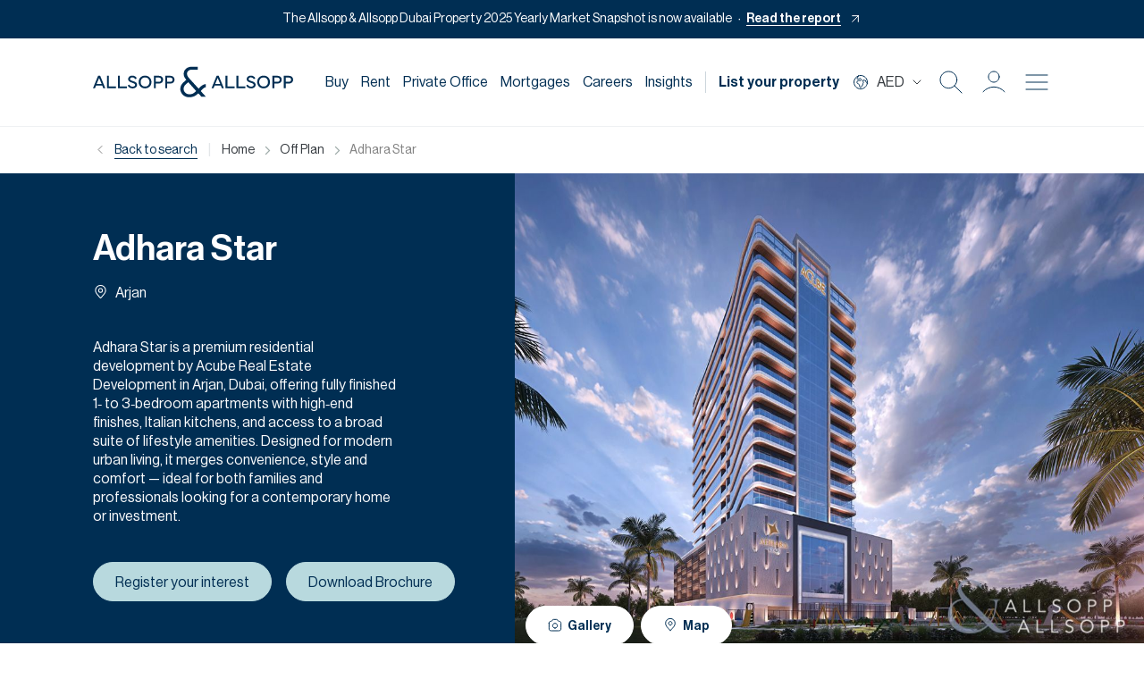

--- FILE ---
content_type: text/html; charset=utf-8
request_url: https://www.allsoppandallsopp.com/dubai/buyers/off-plan/adhara-star
body_size: 19792
content:
<!DOCTYPE html><html lang="en"><head><meta charSet="utf-8"/><meta name="viewport" content="width=device-width, initial-scale=1.0, maximum-scale=1.0"/><meta name="generator" content="Allsopp and Allsopp CMS"/><meta http-equiv="X-UA-Compatible" content="IE=edge"/><link rel="apple-touch-icon" sizes="120x120" href="/apple-touch-icon.png"/><link rel="icon" type="image/png" sizes="32x32" href="/favicon-32x32.png"/><link rel="icon" type="image/png" sizes="16x16" href="/favicon-16x16.png"/><link rel="manifest" href="/site.webmanifest"/><meta name="msapplication-TileColor" content="#da532c"/><meta name="theme-color" content="#ffffff"/><link rel="preconnect" href="https://www.googletagmanager.com"/><link rel="dns-prefetch" href="https://www.google-analytics.com"/><link rel="dns-prefetch" href="https://connect.facebook.net"/><link rel="dns-prefetch" href="https://www.google.com"/><link rel="dns-prefetch" href="https://cdn-cookieyes.com"/><link rel="dns-prefetch" href="https://snap.licdn.com"/><link rel="dns-prefetch" href="https://rum-static.pingdom.net"/><link rel="preload" href="/fonts/NeueHaasDisplayRoman.woff2" as="font" type="font/woff2" crossorigin="anonymous"/><link rel="preload" href="/fonts/NeueHaasDisplayMediu.woff2" as="font" type="font/woff2" crossorigin="anonymous"/><script id="cookieyes" type="text/javascript" src="https://cdn-cookieyes.com/client_data/8a0a8b3f233c7b98b6873512c8a66f10/script.js" async=""></script><title>New Development in Arjan,Adhara Star</title><link rel="canonical" href="https://www.allsoppandallsopp.com/dubai/buyers/off-plan/adhara-star"/><link rel="alternate" hreflang="en-ae" href="https://www.allsoppandallsopp.com/dubai/buyers/off-plan/adhara-star"/><link rel="alternate" hreflang="en-us" href="https://www.allsoppandallsopp.com/dubai/buyers/off-plan/adhara-star"/><link rel="alternate" hreflang="en-gb" href="https://www.allsoppandallsopp.com/dubai/buyers/off-plan/adhara-star"/><link rel="alternate" hreflang="en" href="https://www.allsoppandallsopp.com/dubai/buyers/off-plan/adhara-star"/><link rel="alternate" hreflang="x-default" href="https://www.allsoppandallsopp.com/dubai/buyers/off-plan/adhara-star"/><meta property="og:title" content="New Development in Arjan,Adhara Star"/><meta property="og:description" content="Adhara Star stands as a modern‑living oasis in Arjan, crafted to meet the needs of today’s urban residents. Comprising a range of thoughtfully designed one-, two- and three-bedroom apartments, the development delivers refined interiors with high-quality finishes — porcelain and ceramic flooring, premium sanitary ware, and kitchens outfitted with Italian‑brand fittings and European appliances. The architectural vision emphasizes clean lines, contemporary aesthetics, and a seamless blend of residential comfort with retail convenience.

More than just apartments, Adhara Star offers a lifestyle. Residents enjoy access to an array of amenities meant to foster wellness, leisure, and community — from a rooftop swimming pool and wellness facilities (sauna, steam, jacuzzi) to indoor &amp; outdoor gyms, yoga spaces, and landscaped Japanese gardens. Outdoor sports and recreation such as basketball, paddle tennis and jogging or cycling tracks, combined with children’s play areas and family‑friendly zones, make it well suited for families, young professionals, and active lifestyles alike. Ground‑floor retail and dining options further add to daily convenience, creating a self-contained, well‑rounded living environment.

From an investment standpoint, Adhara Star presents compelling value. Its strategic location — near major road arteries and close to key Dubai attractions — ensures strong connectivity and high demand. Fully furnished residences, high-quality finishes and extensive amenities make it attractive both for end-users and as rental properties. As Dubai continues to grow, properties like Adhara Star in a dynamic community such as Arjan have the potential for solid rental yields and capital appreciation. For those looking for a blend of lifestyle and long-term value, Adhara Star provides a balanced, modern living proposition."/><meta name="description" content="Adhara Star stands as a modern‑living oasis in Arjan, crafted to meet the needs of today’s urban residents. Comprising a range of thoughtfully designed one-, two- and three-bedroom apartments, the development delivers refined interiors with high-quality finishes — porcelain and ceramic flooring, premium sanitary ware, and kitchens outfitted with Italian‑brand fittings and European appliances. The architectural vision emphasizes clean lines, contemporary aesthetics, and a seamless blend of residential comfort with retail convenience.

More than just apartments, Adhara Star offers a lifestyle. Residents enjoy access to an array of amenities meant to foster wellness, leisure, and community — from a rooftop swimming pool and wellness facilities (sauna, steam, jacuzzi) to indoor &amp; outdoor gyms, yoga spaces, and landscaped Japanese gardens. Outdoor sports and recreation such as basketball, paddle tennis and jogging or cycling tracks, combined with children’s play areas and family‑friendly zones, make it well suited for families, young professionals, and active lifestyles alike. Ground‑floor retail and dining options further add to daily convenience, creating a self-contained, well‑rounded living environment.

From an investment standpoint, Adhara Star presents compelling value. Its strategic location — near major road arteries and close to key Dubai attractions — ensures strong connectivity and high demand. Fully furnished residences, high-quality finishes and extensive amenities make it attractive both for end-users and as rental properties. As Dubai continues to grow, properties like Adhara Star in a dynamic community such as Arjan have the potential for solid rental yields and capital appreciation. For those looking for a blend of lifestyle and long-term value, Adhara Star provides a balanced, modern living proposition."/><meta property="twitter:card" content="New Development in Arjan,Adhara Star"/><meta property="twitter:title" content="New Development in Arjan,Adhara Star"/><meta property="twitter:description" content="Adhara Star stands as a modern‑living oasis in Arjan, crafted to meet the needs of today’s urban residents. Comprising a range of thoughtfully designed one-, two- and three-bedroom apartments, the development delivers refined interiors with high-quality finishes — porcelain and ceramic flooring, premium sanitary ware, and kitchens outfitted with Italian‑brand fittings and European appliances. The architectural vision emphasizes clean lines, contemporary aesthetics, and a seamless blend of residential comfort with retail convenience.

More than just apartments, Adhara Star offers a lifestyle. Residents enjoy access to an array of amenities meant to foster wellness, leisure, and community — from a rooftop swimming pool and wellness facilities (sauna, steam, jacuzzi) to indoor &amp; outdoor gyms, yoga spaces, and landscaped Japanese gardens. Outdoor sports and recreation such as basketball, paddle tennis and jogging or cycling tracks, combined with children’s play areas and family‑friendly zones, make it well suited for families, young professionals, and active lifestyles alike. Ground‑floor retail and dining options further add to daily convenience, creating a self-contained, well‑rounded living environment.

From an investment standpoint, Adhara Star presents compelling value. Its strategic location — near major road arteries and close to key Dubai attractions — ensures strong connectivity and high demand. Fully furnished residences, high-quality finishes and extensive amenities make it attractive both for end-users and as rental properties. As Dubai continues to grow, properties like Adhara Star in a dynamic community such as Arjan have the potential for solid rental yields and capital appreciation. For those looking for a blend of lifestyle and long-term value, Adhara Star provides a balanced, modern living proposition."/><meta property="og:site_name" content="Allsopp and Allsopp"/><meta property="og:type" content="website"/><meta property="og:url" content=""/><meta property="twitter:url" content=""/><meta property="twitter:image" content="https://strapiallsopp.s3.eu-west-1.amazonaws.com/5_ce3f9a483c.jpg"/><meta property="og:image" itemProp="image" content="https://strapiallsopp.s3.eu-west-1.amazonaws.com/5_ce3f9a483c.jpg"/><meta property="og:image:secure_url" content="https://strapiallsopp.s3.eu-west-1.amazonaws.com/5_ce3f9a483c.jpg"/><meta property="og:image:url" content="https://strapiallsopp.s3.eu-west-1.amazonaws.com/5_ce3f9a483c.jpg"/><meta property="og:image:type" content="image/jpeg"/><meta property="og:image:alt" content="New Development in Arjan,Adhara Star"/><meta name="next-head-count" content="43"/><link data-next-font="size-adjust" rel="preconnect" href="/" crossorigin="anonymous"/><link rel="preload" href="/_next/static/css/33c068fbc4fdbf47.css" as="style"/><link rel="stylesheet" href="/_next/static/css/33c068fbc4fdbf47.css" data-n-g=""/><noscript data-n-css=""></noscript><script defer="" nomodule="" src="/_next/static/chunks/polyfills-78c92fac7aa8fdd8.js"></script><script src="/_next/static/chunks/webpack-874b5a1fee1e2871.js" defer=""></script><script src="/_next/static/chunks/framework-7fa9241aee2397cf.js" defer=""></script><script src="/_next/static/chunks/main-8268c2c6f64cea42.js" defer=""></script><script src="/_next/static/chunks/pages/_app-ef8d2749536c70f1.js" defer=""></script><script src="/_next/static/chunks/78e521c3-cd915cebb72c3dff.js" defer=""></script><script src="/_next/static/chunks/1699-95a3b9852fc0f01d.js" defer=""></script><script src="/_next/static/chunks/4660-5a41504c2a8ea1fe.js" defer=""></script><script src="/_next/static/chunks/994-6c760d55c5c106b0.js" defer=""></script><script src="/_next/static/chunks/7361-08960e97359aadfc.js" defer=""></script><script src="/_next/static/chunks/4798-dd1bb34363eef7fc.js" defer=""></script><script src="/_next/static/chunks/3654-94ad73e1ec7463e9.js" defer=""></script><script src="/_next/static/chunks/2540-aa45ccdcaf4412ee.js" defer=""></script><script src="/_next/static/chunks/pages/dubai/buyers/off-plan/%5B%5B...slug%5D%5D-a5551290b015026e.js" defer=""></script><script src="/_next/static/3mgO_mSBUB_T24vzvXlL9/_buildManifest.js" defer=""></script><script src="/_next/static/3mgO_mSBUB_T24vzvXlL9/_ssgManifest.js" defer=""></script></head><body><div id="__next"><main><div class="main-menu default"><header><div class="header_container  container"><div class="logo"><a style="display:flex" href="https://www.allsoppandallsopp.com/"><img src="/images/AandA_Logo.svg" alt="Allsopp &amp; Allsopp Logo"/></a></div><div class="header-nav d-md-flex d-none"><div class=" d-xl-block d-none"><a class="nav-link" href="/dubai/properties/residential/sales/show-completed">Buy</a><div class="dropdown-menu-item"></div></div><div class=" d-xl-block d-none"><a class="nav-link" href="/dubai/properties/residential/lettings">Rent</a><div class="dropdown-menu-item"></div></div><div class=" d-xl-block d-none"><a class="nav-link" href="/private-office">Private Office</a><div class="dropdown-menu-item"></div></div><div class=" d-xl-block d-none"><a class="nav-link" href="/dubai/properties/mortgages">Mortgages</a><div class="dropdown-menu-item"></div></div><div class=" d-xl-block d-none"><a class="nav-link" href="/dubai/about-us/careers-at-allsopp-and-allsopp">Careers</a><div class="dropdown-menu-item"></div></div><div class=" d-xl-block d-none"><a class="nav-link" href="/dubai/about-us/news-videos">Insights</a><div class="dropdown-menu-item"></div></div><div class="vertical-line d-xl-block d-none"></div><a class="nav-link bold-text d-xl-block d-none" href="/dubai/book-valuation">List your property</a><div class="d-flex align-items-center"><i class="icon icon-globe"></i></div><div class="header-icons d-flex align-items-center"><a aria-label="Search Icon" href="/dubai/properties/residential/sales/show-completed"><i class="icon icon-search"></i></a><div class="loginmenustyle undefined "><div class=""><div role="button" aria-expanded="false"><div class="agentloginbutn1"><div><div class="agentloginbutn header-login" title="login"><i class="icon icon-user"></i></div></div></div></div></div></div><button aria-label="Burger menu Icon"><i class="icon icon-burgermenu"></i></button></div></div><div class="mobile-nav align-items-center d-flex d-md-none gap-3"><a class="d-flex align-items-center" aria-label="Search Icon" href="/dubai/properties/residential/sales/show-completed"><i class="icon icon-search"></i></a><div class="loginmenustyle undefined "><div class=""><div role="button" aria-expanded="false"><div class="agentloginbutn1"><div><div class="agentloginbutn header-login" title="login"><i class="icon icon-user"></i></div></div></div></div></div></div><button aria-label="Burger menu Icon"><i class="icon icon-burgermenu"></i></button></div><div class="side_nav"><div class="side_nav_container"><div class="property_btn_mobile d-flex w-100 align-items-center justify-content-between justify-content-md-end" style="padding-bottom:20px"><div class="d-md-none d-flex"><div class="logo"><a style="display:flex" aria-label="Brand Logo" href="https://www.allsoppandallsopp.com/"><img src="/images/AandA_Logo.svg" alt="Allsopp &amp; Allsopp Logo"/></a></div></div><div class="d-md-none d-flex align-items-center"><a class="me-3" aria-label="Search Icon" href="/dubai/properties/residential/sales/show-completed"><i class="icon icon-search"></i></a><div class="loginmenustyle me-3 "><div class=""><div role="button" aria-expanded="false"><div class="agentloginbutn1"><div><div class="agentloginbutn header-login" title="login"><i class="icon icon-user"></i></div></div></div></div></div></div><i class="icon icon-close"></i></div><i class="icon icon-close d-none  d-md-block"></i><div style="display:none;align-items:center;gap:12px"><a href="/dubai/book-valuation"><button class="button button-primary  " style="width:auto">List your property</button></a><div class=""><a role="button" id="dropdownMenuLink2" data-bs-toggle="dropdown2" aria-expanded="false" href="/dubai/buyers/off-plan/adhara-star#"><div class="agentloginbutn1"><div><div class="agentloginbutn header-login" title="login"><i class="icon icon-user"></i></div></div></div></a></div></div></div><div class="nav_content"><div class="accordion" id="accordionExample"><div class="accordion-item"><h2 class="accordion-header" id="heading_1"><a href="/dubai/properties/residential/sales/show-completed"><button class="accordion-button collapsed nosub" type="button" data-bs-toggle="collapse" data-bs-target="#collapse_1" aria-expanded="false" aria-controls="collapse_1" aria-label="Buy">Buy</button></a></h2></div><div class="accordion-item"><h2 class="accordion-header" id="heading_2"><a href="/dubai/properties/residential/lettings"><button class="accordion-button collapsed nosub" type="button" data-bs-toggle="collapse" data-bs-target="#collapse_2" aria-expanded="false" aria-controls="collapse_2" aria-label="Rent">Rent</button></a></h2></div><div class="accordion-item has-sub"><h2 class="accordion-header" id=""><a href="/private-office"><button class="accordion-button collapsed nosub" type="button" data-bs-toggle="collapse" aria-expanded="false" aria-label="Private Office">Private Office</button></a></h2></div><div class="accordion-item has-sub"><h2 class="accordion-header" id="mortgageLinkMobile"><button class="accordion-button collapsed hassub" type="button" data-bs-toggle="collapse" data-bs-target="#mortgage_collapse" aria-expanded="false" aria-controls="mortgage_collapse" aria-label="Mortgage">Mortgage</button></h2><div id="mortgage_collapse" class="accordion-collapse collapse" aria-labelledby="mortgageLinkMobile" data-bs-parent="#accordionExample"><div class="accordion-body"><ul><li><a href="/dubai/properties/mortgages"> Mortgage Calculator </a></li></ul></div></div></div><div class="accordion-item"><h2 class="accordion-header" id=""><a href="/dubai/about-us/careers-at-allsopp-and-allsopp"><button class="accordion-button collapsed nosub" aria-label="Careers" type="button">Careers</button></a></h2></div><div class="accordion-item has-sub"><h2 class="accordion-header" id="offPlanLinkMobile"><div class="d-flex"><a class="accordion-button icon-none" href="/dubai/off-plan">Off Plan</a><button class="accordion-button with-icon collapsed accordion-toggle-icon" type="button" data-bs-toggle="collapse" data-bs-target="#offplan_collapse" aria-expanded="false" aria-controls="offplan_collapse"></button></div></h2><div id="offplan_collapse" class="accordion-collapse collapse" aria-labelledby="offPlanLinkMobile" data-bs-parent="#accordionExample"><div class="accordion-body"><ul><li><a href="/dubai/buyers/off-plan"> Dubai off plan properties </a></li><li><a href="/dubai/buyers/off-plan/uk"> UK off plan properties </a></li></ul></div></div></div><div class="accordion-item"><h2 class="accordion-header" id="heading_3"><a href="/dubai/properties/commercial/sales"><button class="accordion-button collapsed nosub" type="button" data-bs-toggle="collapse" data-bs-target="#collapse_3" aria-expanded="false" aria-controls="collapse_3" aria-label="Commercial">Commercial</button></a></h2></div><div class="accordion-item has-sub"><h2 class="accordion-header" id="serviceLink"><button class="accordion-button collapsed" type="button" data-bs-toggle="collapse" data-bs-target="#service_collapse" aria-expanded="false" aria-controls="service_collapse" aria-label="Services">Services</button></h2><div id="service_collapse" class="accordion-collapse collapse" aria-labelledby="serviceLink" data-bs-parent="#accordionExample"><div class="accordion-body"><ul><li><a href="/dubai/landlords/property-management-services-dubai">Property Management</a></li><li><a href="/dubai/properties/short-lettings">Holiday Homes</a></li><li><a href="/dubai/pay"> Pay Online </a></li></ul></div></div></div><div class="accordion-item has-sub"><h2 class="accordion-header" id="heading_20"><button class="accordion-button collapsed" type="button" data-bs-toggle="collapse" data-bs-target="#collapse_20" aria-expanded="false" aria-controls="collapse_20" aria-label="Data Hub">Data Hub</button></h2><div id="collapse_20" class="accordion-collapse collapse" aria-labelledby="heading_20" data-bs-parent="#accordionExample"><div class="accordion-body"><ul><li><a href="/dubai/properties/property-data-hub/sales/in-areas-community-downtown%20dubai"> <!-- -->Property Data Hub<!-- --> </a></li><li><a href="/dubai/about-us/news-videos/market-report"> <!-- -->Market Insights<!-- --> </a></li><li><a href="/dubai/guides/buy-vs-rent"> Buy vs Rent Calculator </a></li></ul></div></div></div><div class="accordion-item"><h2 class="accordion-header" id="heading_rhub"><a href="/dubai/relocation-hub"><button class="accordion-button collapsed nosub" aria-label="Relocation Hub" type="button" data-bs-toggle="collapse" data-bs-target="#collapse_rhub" aria-expanded="false" aria-controls="collapse_rhub">Relocation Hub</button></a></h2></div><div class="accordion-item has-sub"><h2 class="accordion-header" id="heading_7"><button class="accordion-button collapsed" type="button" data-bs-toggle="collapse" data-bs-target="#collapse_7" aria-expanded="false" aria-controls="collapse_7" aria-label="About">About</button></h2><div id="collapse_7" class="accordion-collapse collapse" aria-labelledby="heading_7" data-bs-parent="#accordionExample"><div class="accordion-body"><ul><li><a href="/dubai/about-us/our-team">Meet the team</a></li><li><a href="/dubai/about-us/our-agents">Our Agents</a></li><li><a href="/dubai/about-us/news-videos">News &amp; Videos</a></li><li><a href="/dubai/about-us/news-videos/podcast">Podcasts</a></li><div class="accordion" id="accordion2"><li class="accordion-item inner-sub has-sub"><h2 class="accordion-header" id="guides"><button class="accordion-button collapsed" type="button" data-bs-toggle="collapse" data-bs-target="#guides_target" aria-expanded="false" aria-controls="guides_target">Guides</button></h2><div id="guides_target" class="accordion-collapse collapse" aria-labelledby="guides" data-bs-parent="#accordion2"><div class="accordion-body"><ul><li><a href="/dubai/sellers/sell-your-properties-in-dubai"> <!-- -->Sell with us<!-- --> </a></li><li><a href="/dubai/landlords/let-your-properties-in-dubai"> <!-- -->Let with us<!-- --> </a></li><li><a href="/dubai/guides/buy-with-allsopp-and-allsopp"> <!-- -->Buy with us<!-- --> </a></li><li><a href="/dubai/guides/rent-with-allsopp-and-allsopp"> <!-- -->Rent with us<!-- --> </a></li><li><a href="/dubai/sellers/sales-progression"> <!-- -->Sales Progression<!-- --> </a></li><li><a href="/dubai/tenants/move-in-instructions"> <!-- -->Move-In Instructions<!-- --> </a></li></ul></div></div></li></div><li><a href="/dubai/dubai-communities"> Dubai Communities </a></li></ul></div></div></div><div class="accordion-item"><h2 class="accordion-header" id="heading_6"><a href="/dubai/contact"><button class="accordion-button collapsed nosub" aria-label="Contact" type="button" data-bs-toggle="collapse" data-bs-target="#collapse_6" aria-expanded="false" aria-controls="collapse_6">Contact</button></a></h2></div></div></div></div><div class="nav-closer"></div></div></div></header></div><div class="offplan-details-wrapper"><div class="breadcrumb-module-wrapper d-flex align-items-center   container"><a class="back-search" href="/dubai/buyers/off-plan"><i class="icon icon-arrow-left me-2"></i> <span>Back to search</span></a><span class="bar">|</span><nav aria-label="breadcrumb"><ol class="breadcrumb"><li class="breadcrumb-item"><a href="/">Home</a></li><li class="breadcrumb-item"><a href="/dubai/buyers/off-plan">Off Plan</a></li><li class="breadcrumb-item">Adhara Star</li></ol></nav></div><section class="offplan-banner-wrapper"><div class="container"><div class="align-items-center row"><div class="content-wrapper order-xl-1 order-2 col-xl-4"><h1>Adhara Star</h1><p class="d-flex align-items-center"><i class="icon icon-location-white me-2"></i> <span>Arjan</span></p><div class="content-section"><p>Adhara Star is a premium residential development by Acube Real Estate Development in Arjan, Dubai, offering fully finished 1‑ to 3‑bedroom apartments with high‑end finishes, Italian kitchens, and access to a broad suite of lifestyle amenities. Designed for modern urban living, it merges convenience, style and comfort — ideal for both families and professionals looking for a contemporary home or investment.</p></div><div class="cta_section d-flex"><button class="button button-outline-bglight">Register your interest</button><button class="button button-outline-bglight">Download Brochure</button></div></div><div class="order-xl-2 order-1 col-xl-1"></div><div class="image-col order-xl-2 order-1 col-xl-7"><div class="offplan-banner-img-wrapper"><img src="https://strapiallsopp.s3.eu-west-1.amazonaws.com/5_ce3f9a483c.jpg" class="img-fluid" alt="Adhara Star" frameBorder="0" scrolling="no"/><div class="offplan-banner-ctas  d-flex position-absolute"><button class="button button-white"><i class="icon icon-property-camera"></i>Gallery</button><button class="button button-white"><i class="icon icon-property-map"></i>Map</button></div></div></div></div></div></section><section class="offplan-detail-content"><div class="container"><div class="row"><div class="col-xl-8"><div class="keyinfo-wrapper"><h4 class="sub-title">Key information</h4><section class="key-section"><div class="keyinfo-wrap"><div class="keyinfo-details"><div class="list d-block d-md-flex justify-content-between"><p class="key">Price</p><p class="value">AED 1,010,000</p></div><div class="list d-block d-md-flex justify-content-between"><p class="key">Payment Plan</p><p class="value">80/20</p></div></div><div class="keyinfo-details"><div class="list d-block d-md-flex justify-content-between"><p class="key">Handover Date</p><p class="value">March 2025</p></div></div></div><div class="developer-details-wrapper d-block d-md-flex justify-content-between align-items-center"><div class="dev-logo"><img src="https://strapiallsopp.s3.eu-west-1.amazonaws.com/Acube_04d8bb0ba7.jpg"/></div><div class="dev-details"><p class="key">Master Developer</p><p class="value">ACUBE Developments</p></div> <div class="dev-details"><p class="key">Project Name</p><p class="value">Adhara Star</p></div></div><div class="description-details"><h4 class="sub-title">About this Project</h4><div class="content"><p>Adhara Star stands as a modern‑living oasis in Arjan, crafted to meet the needs of today’s urban residents. Comprising a range of thoughtfully designed one-, two- and three-bedroom apartments, the development delivers refined interiors with high-quality finishes — porcelain and ceramic flooring, premium sanitary ware, and kitchens outfitted with Italian‑brand fittings and European appliances. The architectural vision emphasizes clean lines, contemporary aesthetics, and a seamless blend of residential comfort with retail convenience.</p>
<p>More than just apartments, Adhara Star offers a lifestyle. Residents enjoy access to an array of amenities meant to foster wellness, leisure, and community — from a rooftop swimming pool and wellness facilities (sauna, steam, jacuzzi) to indoor &amp; outdoor gyms, yoga spaces, and landscaped Japanese gardens. Outdoor sports and recreation such as basketball, paddle tennis and jogging or cycling tracks, combined with children’s play areas and family‑friendly zones, make it well suited for families, young professionals, and active lifestyles alike. Ground‑floor retail and dining options further add to daily convenience, creating a self-contained, well‑rounded living environment.</p>
<p>From an investment standpoint, Adhara Star presents compelling value. Its strategic location — near major road arteries and close to key Dubai attractions — ensures strong connectivity and high demand. Fully furnished residences, high-quality finishes and extensive amenities make it attractive both for end-users and as rental properties. As Dubai continues to grow, properties like Adhara Star in a dynamic community such as Arjan have the potential for solid rental yields and capital appreciation. For those looking for a blend of lifestyle and long-term value, Adhara Star provides a balanced, modern living proposition.</p></div></div></section><div class="divider-line"></div><div class="amenities-wrapper"><h4 class="sub-title">Amenities</h4><ul class="amenitieslist"><li>Rooftop swimming pool</li><li>Adult and children’s pools</li><li>Fully equipped indoor gym</li><li>Outdoor gym / outdoor fitness area</li><li>Sauna, steam room, jacuzzi</li><li>Yoga studio</li><li>Landscaped Japanese garden</li><li>Kids’ play area</li><li>BBQ area</li><li>Running tracks</li><li>Bicycle storage</li></ul></div><div class="divider-line"></div><div class="paymentplan-wrapper"><h4 class="sub-title">Payment Plan</h4><div class="paymentplan-list"><div class="paymentplan-card"><span>Installment <!-- -->1</span><div class="percentage">80<!-- -->%</div><div class="label">During Construction</div></div><div class="paymentplan-card"><span>Installment <!-- -->2</span><div class="percentage">20<!-- -->%</div><div class="label">On Handover</div></div></div></div><div class="divider-line"></div><div class="d-xl-none d-block"><div class="offplan-sidebar"><h4 class="sub-title">Register your interest<p>Whether you have a question, would like more details, or are simply curious, get in touch today.</p></h4><div class="ctas d-flex d-xl-block d-xxl-flex justify-content-between"><button class="button button-primary"><i class="icon icon-email-white me-2"></i>Mail</button><button target="_blank" class="button button-primary"><i class="icon icon-wp-white me-2"></i>WhatsApp</button></div></div><div class="offplan-agent d-flex"><img src="https://images.allsoppandallsopp.com/public/teamProfile/0054S000000zc4dQAA.jpg" alt=""/><div class="agent_name"><h5>Fintan<!-- --> </h5><p>Head of Developer Sales</p><p></p></div></div></div><div class="divider-line  d-xl-none d-block"></div><div class="map-wrapper"><h4 class="sub-title">Location</h4><div class="map-section-wrapper d-flex align-items-center justify-content-center"><img src="https://strapiallsopp.s3.eu-west-1.amazonaws.com/map_bg_1_210b1dbecd.jpg" alt="Map Bg"/><div class="map-hover d-block d-md-flex justify-content-between align-items-center"><h4 class="sub-title"><i class="icon icon-property-map me-2"></i><span>Arjan</span></h4><button class="button button-primary">View on Map</button></div></div></div><div class="divider-line"></div><div class="places-wrapper"><h4 class="sub-title">Places in Proximity</h4><div class="places-details"><div class="list"><p class="key">  Mediclinic Parkview Hospital </p><p class="value">1.40 km</p></div><div class="list"><p class="key">  Dubai Butterfly Garden </p><p class="value">1.16 km</p></div><div class="list"><p class="key">  Dubai Autodrome</p><p class="value"> 1.52 km</p></div><div class="list"><p class="key">  Al Maktoum International Airport </p><p class="value">22.17 km</p></div><div class="list"><p class="key">  Dubai Media City </p><p class="value">10.92 km</p></div><div class="list"><p class="key">  Mall Of The Emirates</p><p class="value"> 7.15 km</p></div><div class="list"><p class="key">  Burj Al Arab </p><p class="value">9.95 km</p></div><div class="list"><p class="key">  Burj Khalifa </p><p class="value">15.15 km</p></div></div></div><div class="divider-line"></div><div class="qr-details-wrapper"><div class="Trakheesi-wrap d-block d-md-flex justify-content-between"><div class="trakheesi-details"><h4 class="sub-title">Regulatory information</h4><div class="list d-flex justify-content-between"><p class="key">Reference</p><p class="value">L-233422</p></div><div class="list d-flex justify-content-between"><p class="key">DLD Permit Number</p><p class="value">1429532524</p></div></div><div class="dld-qr"><a target="blank"><img alt="Dubai Land Department validation qr code" src="https://strapiallsopp.s3.eu-west-1.amazonaws.com/Adhara_Star_1a2aa47a0b.png"/></a></div></div></div><div class="divider-line"></div><div class="regiter-form-wrapper"><h4 class="sub-title">Register your interest<p>Fill form below and our agent will contact you shortly.</p></h4><form class="position-relative" id="offplan"><div class="fields d-md-flex d-block"><div class="field-wrap"><label> Full Name*</label><input class="white_input" name="Name" type="text" required="" placeholder="Full Name*"/></div><div class="field-wrap"><label> Email* </label><input class="white_input" name="Email" type="email" required="" inputMode="email" placeholder="Email Address*"/></div><div class=" field-wrap" data-tip="" type="error"><label> Mobile* </label><div class="intl-tel-input"><div class="flag-container"><div class="selected-flag" tabindex="" title="undefined: +undefined"><div class="iti-flag us"></div></div><ul class="country-list hide"></ul></div><input type="tel" autoComplete="off" class="" name="" id="" placeholder="" value=""/></div></div><div class="formError">Please enter a valid mobile number</div><div class="field-wrap"><label> Project Name*</label><input class="white_input" name="Name" type="text" required="" placeholder="Project Name*" value="Adhara Star"/></div><div class="field-wrap"><label> Budget Range*</label><input class="white_input" name="budgetRange" type="text" required="" placeholder="Budget Range*" value=""/></div><input type="hidden" name="gclid" id="gclid" value=""/><input type="hidden" name="fbclid" id="fbclid" value=""/><input type="hidden" name="wbraid" id="wbraid" value=""/><input type="hidden" name="gbraid" id="gbraid" value=""/><input type="hidden" name="utm_campaign" id="utm_campaign" value=""/><input type="hidden" name="utm_content" id="utm_content" value=""/><input type="hidden" name="utm_medium" id="utm_medium" value=""/><input type="hidden" name="utm_source" id="utm_source" value=""/><input type="hidden" name="utm_term" id="utm_term" value=""/><div class="formError">Oops! We have a problem! <br/> Contact <a href="tel:+97144294444">+971 4 429 4444</a></div><input type="hidden" name="recaptcha" id="recaptcha"/></div><button class="button button-primary">Submit Details</button></form><p class="privacy-terms">By clicking Submit, you agree to our <a href="/terms-and-conditions">Terms </a>&amp; <a href="/privacy-and-cookies-policy">Privacy Policy</a>.</p></div></div></div><div class="d-xl-block d-none col-xl-4"><div class="position-sticky" style="top:25px"><div class="offplan-sidebar"><h4 class="sub-title">Register your interest<p>Whether you have a question, would like more details, or are simply curious, get in touch today.</p></h4><div class="ctas d-flex d-xl-block d-xxl-flex justify-content-between"><button class="button button-primary"><i class="icon icon-email-white me-2"></i>Mail</button><button target="_blank" class="button button-primary"><i class="icon icon-wp-white me-2"></i>WhatsApp</button></div></div><div class="offplan-agent d-flex"><img src="https://images.allsoppandallsopp.com/public/teamProfile/0054S000000zc4dQAA.jpg" alt=""/><div class="agent_name"><h5>Fintan<!-- --> </h5><p>Head of Developer Sales</p><p></p></div></div></div></div></div></div></section></div><div class="popup offplan notActive"><span class="close-button">x</span></div><footer class=""><div class="container"><div class="row"><div class="order-xl-1 order-2 col-xl-5"><div class="footer-menu-accordion d-md-none d-block accordion"><div class="accordion-item"><h2 class="accordion-header"><button type="button" aria-expanded="false" class="accordion-button collapsed">Services</button></h2><div class="accordion-collapse collapse"><div class="accordion-body"><div class="link-wrap"><a href="/dubai/properties/residential/sales/show-completed">Residential</a></div><div class="link-wrap"><a href="/dubai/properties/commercial/sales">Commercial</a></div><div class="link-wrap"><a href="/dubai/buyers/off-plan">Off Plan Developments</a></div><div class="link-wrap"><a href="/dubai/properties/short-lettings">Holiday Homes</a></div><div class="link-wrap"><a href="/dubai/properties/mortgages">Mortgage Services</a></div><div class="link-wrap"><a href="/dubai/landlords/property-management-services-dubai">Property Management</a></div></div></div></div><div class="accordion-item"><h2 class="accordion-header"><button type="button" aria-expanded="false" class="accordion-button collapsed">About</button></h2><div class="accordion-collapse collapse"><div class="accordion-body"><div class="link-wrap"><a href="/dubai/about-us/our-team">Meet The Team</a></div><div class="link-wrap"><a href="/dubai/about-us/careers-at-allsopp-and-allsopp">Careers</a></div><div class="link-wrap"><a href="/dubai/about-us/news-videos">Latest News</a></div></div></div></div><div class="accordion-item"><h2 class="accordion-header"><button type="button" aria-expanded="false" class="accordion-button collapsed">Our Offices</button></h2><div class="accordion-collapse collapse"><div class="accordion-body"><div class="link-wrap"><a href="/dubai/contact/Allsopp-&amp;-Allsopp-Motor-City-real-estate-brokers">Head Office</a></div><div class="link-wrap"><a href="/dubai/contact/Allsopp-&amp;-Allsopp--Jumeirah-Golf-Estates-real-estate-brokers">Jumeirah Golf Estates</a></div></div></div></div></div><div class="title">Stay in the loop</div><p class="text">Sign up to our weekly newsletter for market updates</p><form class="form-wrapper d-flex" id=""><input class="input-group" name="Email" type="email" required="" inputMode="email" placeholder="Email Address*" value=""/><input type="hidden" name="gclid" id="gclid" value=""/><input type="hidden" name="fbclid" id="fbclid" value=""/><input type="hidden" name="wbraid" id="wbraid" value=""/><input type="hidden" name="gbraid" id="gbraid" value=""/><input type="hidden" name="utm_campaign" id="utm_campaign" value=""/><input type="hidden" name="utm_content" id="utm_content" value=""/><input type="hidden" name="utm_medium" id="utm_medium" value=""/><input type="hidden" name="utm_source" id="utm_source" value=""/><input type="hidden" name="utm_term" id="utm_term" value=""/><input type="hidden" name="recaptcha" id="recaptcha"/><button aria-label="Submit Icon"> <i class="icon icon-arrowright"></i></button></form></div><div class="order-xl-1 order-2 col-xl-1"></div><div class="order-xl-2 order-1 col-xl-6"><div class="footer-links d-md-flex d-none"><div class="item"><div class="title">Services</div><ul><li><a href="/dubai/properties/residential/sales/show-completed">Residential</a></li><li><a href="/dubai/properties/commercial/sales">Commercial</a></li><li><a href="/dubai/buyers/off-plan">Off Plan Developments</a></li><li><a href="/dubai/properties/short-lettings">Holiday Homes</a></li><li><a href="/dubai/properties/mortgages">Mortgage Services</a></li><li><a href="/dubai/landlords/property-management-services-dubai">Property Management</a></li></ul></div><div class="item"><div class="title">About</div><ul><li><a href="/dubai/about-us/our-team">Meet The Team</a></li><li><a href="/dubai/about-us/careers-at-allsopp-and-allsopp">Careers</a></li><li><a href="/dubai/about-us/news-videos">Latest News</a></li></ul></div><div class="item"><div class="title">Our Offices</div><ul><li><a href="/dubai/contact/Allsopp-&amp;-Allsopp-Motor-City-real-estate-brokers">Head Office</a></li><li><a href="/dubai/contact/Allsopp-&amp;-Allsopp--Jumeirah-Golf-Estates-real-estate-brokers">Jumeirah Golf Estates</a></li></ul></div></div></div></div><div class="row"><div class="footer-bottom-wrapper"><div class="footer-bottom-top d-flex justify-content-between align-items-center"><div class="logo position-relative"><img alt="Allsopp &amp; Allsopp - Logo" loading="lazy" decoding="async" data-nimg="fill" style="position:absolute;height:100%;width:100%;left:0;top:0;right:0;bottom:0;color:transparent" src="/images/A_A_footer_logo.svg"/></div><div class="social-icons"><a href="https://www.facebook.com/AllsoppAndAllsopp/" target="_blank" aria-label="Facebook Icon"><i class="icon icon-fb"></i></a><a href="https://www.instagram.com/allsoppandallsopp/" target="_blank" aria-label="Instagram Icon"><i class="icon icon-insta"></i></a><a href="https://www.youtube.com/c/AllsoppAllsopp" target="_blank" aria-label="Youtube Icon"><i class="icon icon-youtube"></i></a><a href="https://www.linkedin.com/company/allsopp-&amp;-allsopp" target="_blank" aria-label="Linkedin Icon"><i class="icon icon-linkedin"></i></a></div></div><div class="footer-copyright"><div class="links"><a href="/dubai/about-us/complaints-procedure">Complaints Procedure</a>  |  <a href="/terms-and-conditions">Terms &amp; Conditions</a>  |  <a href="/privacy-and-cookies-policy">Privacy &amp; Cookies</a></div><p>Copyright © Allsopp &amp; Allsopp</p></div><div class="footer-bottom-text"><p>Allsopp &amp; Allsopp Real Estate Broker is a company registered in Dubai, United Arab Emirates (License No. 613873), 24th, 30th, 36th floors, Control Tower, Motor City, Dubai, PO Box 55720. We are regulated by the Real Estate Regulatory Agency under office number 1815.</p></div></div></div></div></footer><script type="text/javascript" crossorigin="anonymous">var MessageBirdChatWidgetSettings = {     widgetId: '32eadf51-4167-4a96-911f-f315e59f91c8',     initializeOnLoad: true,   };  !function(){"use strict";if(Boolean(document.getElementById("live-chat-widget-script")))console.error("MessageBirdChatWidget: Snippet loaded twice on page");else{var e,t;window.MessageBirdChatWidget={},window.MessageBirdChatWidget.queue=[];for(var i=["init","setConfig","toggleChat","identify","hide","on","shutdown"],n=function(){var e=i[d];window.MessageBirdChatWidget[e]=function(){for(var t=arguments.length,i=new Array(t),n=0;n<t;n++)i[n]=arguments[n];window.MessageBirdChatWidget.queue.push([[e,i]])}},d=0;d<i.length;d++)n();var a=(null===(e=window)||void 0===e||null===(t=e.MessageBirdChatWidgetSettings)||void 0===t?void 0:t.widgetId)||"",o=function(){var e,t=document.createElement("script");t.type="text/javascript",t.src="https://livechat.messagebird.com/bootstrap.js?widgetId=".concat(a),t.async=!0,t.id="live-chat-widget-script";var i=document.getElementsByTagName("script")[0];null==i||null===(e=i.parentNode)||void 0===e||e.insertBefore(t,i)};"complete"===document.readyState?o():window.attachEvent?window.attachEvent("onload",o):window.addEventListener("load",o,!1)}}();</script><noscript><iframe src="https://www.googletagmanager.com/ns.html?id=GTM-5KGW77G" height="0" width="0" style="display:none;visibility:hidden"></iframe></noscript></main></div><script id="__NEXT_DATA__" type="application/json">{"props":{"pageProps":{"isBot":false,"status":200,"data":{"data":[{"id":133,"attributes":{"name":"Adhara Star","area":"Arjan","introLine":"Discover elevated urban living at Adhara Star — where modern design, thoughtful comfort, and community‑driven luxury combine in the heart of Arjan.","shortDescription":"Adhara Star is a premium residential development by Acube Real Estate Development in Arjan, Dubai, offering fully finished 1‑ to 3‑bedroom apartments with high‑end finishes, Italian kitchens, and access to a broad suite of lifestyle amenities. Designed for modern urban living, it merges convenience, style and comfort — ideal for both families and professionals looking for a contemporary home or investment. ","youtubeMedia":null,"description":"Adhara Star stands as a modern‑living oasis in Arjan, crafted to meet the needs of today’s urban residents. Comprising a range of thoughtfully designed one-, two- and three-bedroom apartments, the development delivers refined interiors with high-quality finishes — porcelain and ceramic flooring, premium sanitary ware, and kitchens outfitted with Italian‑brand fittings and European appliances. The architectural vision emphasizes clean lines, contemporary aesthetics, and a seamless blend of residential comfort with retail convenience.\n\nMore than just apartments, Adhara Star offers a lifestyle. Residents enjoy access to an array of amenities meant to foster wellness, leisure, and community — from a rooftop swimming pool and wellness facilities (sauna, steam, jacuzzi) to indoor \u0026 outdoor gyms, yoga spaces, and landscaped Japanese gardens. Outdoor sports and recreation such as basketball, paddle tennis and jogging or cycling tracks, combined with children’s play areas and family‑friendly zones, make it well suited for families, young professionals, and active lifestyles alike. Ground‑floor retail and dining options further add to daily convenience, creating a self-contained, well‑rounded living environment.\n\nFrom an investment standpoint, Adhara Star presents compelling value. Its strategic location — near major road arteries and close to key Dubai attractions — ensures strong connectivity and high demand. Fully furnished residences, high-quality finishes and extensive amenities make it attractive both for end-users and as rental properties. As Dubai continues to grow, properties like Adhara Star in a dynamic community such as Arjan have the potential for solid rental yields and capital appreciation. For those looking for a blend of lifestyle and long-term value, Adhara Star provides a balanced, modern living proposition.","priceFrom":1010000,"priceTo":null,"handoverDate":"March 2025","location":"25.066166372841742, 55.234362169318494","status":"Active","threedTour":null,"locationLatitude":"25.066166372841742","locationLongitude":"55.234362169318494","createdAt":"2023-06-26T09:15:14.939Z","updatedAt":"2026-01-07T06:01:54.284Z","publishedAt":"2023-06-26T13:22:02.672Z","publishedDate":"2023-06-26T00:00:00.000Z","trakheesiNumber":"1429532524","trakheesiURL":null,"trakheesiExpiryDate":null,"referenceId":"L-233422","building_count":null,"bedroom":null,"isFeatured":null,"construction_status":null,"sales_started_date":null,"slug":"adhara-star","featuredImage":{"data":{"id":6335,"attributes":{"name":"5.jpg","alternativeText":"5.jpg","caption":"5.jpg","width":1280,"height":853,"formats":{"large":{"ext":".jpg","url":"https://strapiallsopp.s3.eu-west-1.amazonaws.com/large_5_ce3f9a483c.jpg","hash":"large_5_ce3f9a483c","mime":"image/jpeg","name":"large_5.jpg","path":null,"size":125.62,"width":1000,"height":666},"small":{"ext":".jpg","url":"https://strapiallsopp.s3.eu-west-1.amazonaws.com/small_5_ce3f9a483c.jpg","hash":"small_5_ce3f9a483c","mime":"image/jpeg","name":"small_5.jpg","path":null,"size":38.88,"width":500,"height":333},"medium":{"ext":".jpg","url":"https://strapiallsopp.s3.eu-west-1.amazonaws.com/medium_5_ce3f9a483c.jpg","hash":"medium_5_ce3f9a483c","mime":"image/jpeg","name":"medium_5.jpg","path":null,"size":77.96,"width":750,"height":500},"thumbnail":{"ext":".jpg","url":"https://strapiallsopp.s3.eu-west-1.amazonaws.com/thumbnail_5_ce3f9a483c.jpg","hash":"thumbnail_5_ce3f9a483c","mime":"image/jpeg","name":"thumbnail_5.jpg","path":null,"size":10.24,"width":234,"height":156}},"hash":"5_ce3f9a483c","ext":".jpg","mime":"image/jpeg","size":190.27,"url":"https://strapiallsopp.s3.eu-west-1.amazonaws.com/5_ce3f9a483c.jpg","previewUrl":null,"provider":"aws-s3","provider_metadata":null,"createdAt":"2023-06-26T13:11:24.242Z","updatedAt":"2023-06-26T13:11:24.242Z"}}},"agents":{"data":[{"id":436,"attributes":{"firstName":"Fintan","LastName":"Flannelly","phone":"+971561159044","whatsapp":"+971561159044","email":"fintan@allsoppandallsopp.com","profileSummery":null,"jobTitle":"Head of Developer Sales","teamCategory":null,"profilePhotoBig":null,"profilePhotoSmall":null,"profilePhotoMid":null,"role":"Head of Developer Sales","externalUserId":"FTL","honorifics":null,"salesforceImageUrl":"public/teamProfile/0054S000000zc4dQAA.jpg","officeBranch":"Developer Sales","salesforceUserId":"0054S000000zc4dQAA","status":null,"createdAt":null,"updatedAt":"2024-10-03T13:47:04.691Z","publishedAt":"2021-09-13T11:31:27.000Z","ShowOnWeb":false,"rank":230,"test":null,"profileVideo":null,"rera_Number__c":null,"teamRole":null,"instagram_url":null,"linkedin_url":null}}]},"paymentPlan":[{"id":407,"order":null,"title":"During Construction","percentage":80},{"id":408,"order":null,"title":"On Handover","percentage":20}],"paymentPlanFeaturedImage":{"data":{"id":6341,"attributes":{"name":"32.jpg","alternativeText":"32.jpg","caption":"32.jpg","width":1280,"height":853,"formats":{"large":{"ext":".jpg","url":"https://strapiallsopp.s3.eu-west-1.amazonaws.com/large_32_130903a627.jpg","hash":"large_32_130903a627","mime":"image/jpeg","name":"large_32.jpg","path":null,"size":139.29,"width":1000,"height":666},"small":{"ext":".jpg","url":"https://strapiallsopp.s3.eu-west-1.amazonaws.com/small_32_130903a627.jpg","hash":"small_32_130903a627","mime":"image/jpeg","name":"small_32.jpg","path":null,"size":39.77,"width":500,"height":333},"medium":{"ext":".jpg","url":"https://strapiallsopp.s3.eu-west-1.amazonaws.com/medium_32_130903a627.jpg","hash":"medium_32_130903a627","mime":"image/jpeg","name":"medium_32.jpg","path":null,"size":83.61,"width":750,"height":500},"thumbnail":{"ext":".jpg","url":"https://strapiallsopp.s3.eu-west-1.amazonaws.com/thumbnail_32_130903a627.jpg","hash":"thumbnail_32_130903a627","mime":"image/jpeg","name":"thumbnail_32.jpg","path":null,"size":10.07,"width":234,"height":156}},"hash":"32_130903a627","ext":".jpg","mime":"image/jpeg","size":215.98,"url":"https://strapiallsopp.s3.eu-west-1.amazonaws.com/32_130903a627.jpg","previewUrl":null,"provider":"aws-s3","provider_metadata":null,"createdAt":"2023-06-26T13:11:25.617Z","updatedAt":"2023-06-26T13:11:25.617Z"}}},"property_developers":{"data":[{"id":50,"attributes":{"name":"ACUBE Developments","about":null,"createdAt":"2023-06-05T11:55:52.911Z","updatedAt":"2024-07-10T09:59:38.250Z","publishedAt":"2023-06-05T11:55:55.289Z","logoSmall":{"data":[{"id":5388,"attributes":{"name":"Acube.jpg","alternativeText":"Acube.jpg","caption":"Acube.jpg","width":900,"height":900,"formats":{"small":{"ext":".jpg","url":"https://strapiallsopp.s3.eu-west-1.amazonaws.com/small_Acube_04d8bb0ba7.jpg","hash":"small_Acube_04d8bb0ba7","mime":"image/jpeg","name":"small_Acube.jpg","path":null,"size":13.32,"width":500,"height":500},"medium":{"ext":".jpg","url":"https://strapiallsopp.s3.eu-west-1.amazonaws.com/medium_Acube_04d8bb0ba7.jpg","hash":"medium_Acube_04d8bb0ba7","mime":"image/jpeg","name":"medium_Acube.jpg","path":null,"size":21.99,"width":750,"height":750},"thumbnail":{"ext":".jpg","url":"https://strapiallsopp.s3.eu-west-1.amazonaws.com/thumbnail_Acube_04d8bb0ba7.jpg","hash":"thumbnail_Acube_04d8bb0ba7","mime":"image/jpeg","name":"thumbnail_Acube.jpg","path":null,"size":3,"width":156,"height":156}},"hash":"Acube_04d8bb0ba7","ext":".jpg","mime":"image/jpeg","size":27.36,"url":"https://strapiallsopp.s3.eu-west-1.amazonaws.com/Acube_04d8bb0ba7.jpg","previewUrl":null,"provider":"aws-s3","provider_metadata":null,"createdAt":"2023-06-05T11:55:44.951Z","updatedAt":"2023-06-05T11:55:44.951Z"}}]}}}]},"images":{"data":[{"id":6331,"attributes":{"name":"6.jpg","alternativeText":"6.jpg","caption":"6.jpg","width":1280,"height":853,"formats":{"large":{"ext":".jpg","url":"https://strapiallsopp.s3.eu-west-1.amazonaws.com/large_6_bd18e486e0.jpg","hash":"large_6_bd18e486e0","mime":"image/jpeg","name":"large_6.jpg","path":null,"size":99.01,"width":1000,"height":666},"small":{"ext":".jpg","url":"https://strapiallsopp.s3.eu-west-1.amazonaws.com/small_6_bd18e486e0.jpg","hash":"small_6_bd18e486e0","mime":"image/jpeg","name":"small_6.jpg","path":null,"size":29.12,"width":500,"height":333},"medium":{"ext":".jpg","url":"https://strapiallsopp.s3.eu-west-1.amazonaws.com/medium_6_bd18e486e0.jpg","hash":"medium_6_bd18e486e0","mime":"image/jpeg","name":"medium_6.jpg","path":null,"size":59.86,"width":750,"height":500},"thumbnail":{"ext":".jpg","url":"https://strapiallsopp.s3.eu-west-1.amazonaws.com/thumbnail_6_bd18e486e0.jpg","hash":"thumbnail_6_bd18e486e0","mime":"image/jpeg","name":"thumbnail_6.jpg","path":null,"size":7.53,"width":234,"height":156}},"hash":"6_bd18e486e0","ext":".jpg","mime":"image/jpeg","size":154.38,"url":"https://strapiallsopp.s3.eu-west-1.amazonaws.com/6_bd18e486e0.jpg","previewUrl":null,"provider":"aws-s3","provider_metadata":null,"createdAt":"2023-06-26T13:11:22.445Z","updatedAt":"2023-06-26T13:11:22.445Z"}},{"id":6344,"attributes":{"name":"4.jpg","alternativeText":"4.jpg","caption":"4.jpg","width":1280,"height":853,"formats":{"large":{"ext":".jpg","url":"https://strapiallsopp.s3.eu-west-1.amazonaws.com/large_4_c246a87e95.jpg","hash":"large_4_c246a87e95","mime":"image/jpeg","name":"large_4.jpg","path":null,"size":135.2,"width":1000,"height":666},"small":{"ext":".jpg","url":"https://strapiallsopp.s3.eu-west-1.amazonaws.com/small_4_c246a87e95.jpg","hash":"small_4_c246a87e95","mime":"image/jpeg","name":"small_4.jpg","path":null,"size":39.23,"width":500,"height":333},"medium":{"ext":".jpg","url":"https://strapiallsopp.s3.eu-west-1.amazonaws.com/medium_4_c246a87e95.jpg","hash":"medium_4_c246a87e95","mime":"image/jpeg","name":"medium_4.jpg","path":null,"size":81.58,"width":750,"height":500},"thumbnail":{"ext":".jpg","url":"https://strapiallsopp.s3.eu-west-1.amazonaws.com/thumbnail_4_c246a87e95.jpg","hash":"thumbnail_4_c246a87e95","mime":"image/jpeg","name":"thumbnail_4.jpg","path":null,"size":9.89,"width":234,"height":156}},"hash":"4_c246a87e95","ext":".jpg","mime":"image/jpeg","size":210.36,"url":"https://strapiallsopp.s3.eu-west-1.amazonaws.com/4_c246a87e95.jpg","previewUrl":null,"provider":"aws-s3","provider_metadata":null,"createdAt":"2023-06-26T13:11:26.084Z","updatedAt":"2023-06-26T13:11:26.084Z"}},{"id":6334,"attributes":{"name":"86.jpg","alternativeText":"86.jpg","caption":"86.jpg","width":1280,"height":853,"formats":{"large":{"ext":".jpg","url":"https://strapiallsopp.s3.eu-west-1.amazonaws.com/large_86_1323695ad9.jpg","hash":"large_86_1323695ad9","mime":"image/jpeg","name":"large_86.jpg","path":null,"size":119.42,"width":1000,"height":666},"small":{"ext":".jpg","url":"https://strapiallsopp.s3.eu-west-1.amazonaws.com/small_86_1323695ad9.jpg","hash":"small_86_1323695ad9","mime":"image/jpeg","name":"small_86.jpg","path":null,"size":34.51,"width":500,"height":333},"medium":{"ext":".jpg","url":"https://strapiallsopp.s3.eu-west-1.amazonaws.com/medium_86_1323695ad9.jpg","hash":"medium_86_1323695ad9","mime":"image/jpeg","name":"medium_86.jpg","path":null,"size":71.95,"width":750,"height":500},"thumbnail":{"ext":".jpg","url":"https://strapiallsopp.s3.eu-west-1.amazonaws.com/thumbnail_86_1323695ad9.jpg","hash":"thumbnail_86_1323695ad9","mime":"image/jpeg","name":"thumbnail_86.jpg","path":null,"size":8.92,"width":234,"height":156}},"hash":"86_1323695ad9","ext":".jpg","mime":"image/jpeg","size":184.31,"url":"https://strapiallsopp.s3.eu-west-1.amazonaws.com/86_1323695ad9.jpg","previewUrl":null,"provider":"aws-s3","provider_metadata":null,"createdAt":"2023-06-26T13:11:23.584Z","updatedAt":"2023-06-26T13:11:23.584Z"}},{"id":6335,"attributes":{"name":"5.jpg","alternativeText":"5.jpg","caption":"5.jpg","width":1280,"height":853,"formats":{"large":{"ext":".jpg","url":"https://strapiallsopp.s3.eu-west-1.amazonaws.com/large_5_ce3f9a483c.jpg","hash":"large_5_ce3f9a483c","mime":"image/jpeg","name":"large_5.jpg","path":null,"size":125.62,"width":1000,"height":666},"small":{"ext":".jpg","url":"https://strapiallsopp.s3.eu-west-1.amazonaws.com/small_5_ce3f9a483c.jpg","hash":"small_5_ce3f9a483c","mime":"image/jpeg","name":"small_5.jpg","path":null,"size":38.88,"width":500,"height":333},"medium":{"ext":".jpg","url":"https://strapiallsopp.s3.eu-west-1.amazonaws.com/medium_5_ce3f9a483c.jpg","hash":"medium_5_ce3f9a483c","mime":"image/jpeg","name":"medium_5.jpg","path":null,"size":77.96,"width":750,"height":500},"thumbnail":{"ext":".jpg","url":"https://strapiallsopp.s3.eu-west-1.amazonaws.com/thumbnail_5_ce3f9a483c.jpg","hash":"thumbnail_5_ce3f9a483c","mime":"image/jpeg","name":"thumbnail_5.jpg","path":null,"size":10.24,"width":234,"height":156}},"hash":"5_ce3f9a483c","ext":".jpg","mime":"image/jpeg","size":190.27,"url":"https://strapiallsopp.s3.eu-west-1.amazonaws.com/5_ce3f9a483c.jpg","previewUrl":null,"provider":"aws-s3","provider_metadata":null,"createdAt":"2023-06-26T13:11:24.242Z","updatedAt":"2023-06-26T13:11:24.242Z"}},{"id":6336,"attributes":{"name":"2.jpg","alternativeText":"2.jpg","caption":"2.jpg","width":1280,"height":853,"formats":{"large":{"ext":".jpg","url":"https://strapiallsopp.s3.eu-west-1.amazonaws.com/large_2_b69e929d09.jpg","hash":"large_2_b69e929d09","mime":"image/jpeg","name":"large_2.jpg","path":null,"size":122.91,"width":1000,"height":666},"small":{"ext":".jpg","url":"https://strapiallsopp.s3.eu-west-1.amazonaws.com/small_2_b69e929d09.jpg","hash":"small_2_b69e929d09","mime":"image/jpeg","name":"small_2.jpg","path":null,"size":38.01,"width":500,"height":333},"medium":{"ext":".jpg","url":"https://strapiallsopp.s3.eu-west-1.amazonaws.com/medium_2_b69e929d09.jpg","hash":"medium_2_b69e929d09","mime":"image/jpeg","name":"medium_2.jpg","path":null,"size":75.83,"width":750,"height":500},"thumbnail":{"ext":".jpg","url":"https://strapiallsopp.s3.eu-west-1.amazonaws.com/thumbnail_2_b69e929d09.jpg","hash":"thumbnail_2_b69e929d09","mime":"image/jpeg","name":"thumbnail_2.jpg","path":null,"size":10.2,"width":234,"height":156}},"hash":"2_b69e929d09","ext":".jpg","mime":"image/jpeg","size":185.27,"url":"https://strapiallsopp.s3.eu-west-1.amazonaws.com/2_b69e929d09.jpg","previewUrl":null,"provider":"aws-s3","provider_metadata":null,"createdAt":"2023-06-26T13:11:24.243Z","updatedAt":"2023-06-26T13:11:24.243Z"}},{"id":6332,"attributes":{"name":"85.jpg","alternativeText":"85.jpg","caption":"85.jpg","width":1280,"height":853,"formats":{"large":{"ext":".jpg","url":"https://strapiallsopp.s3.eu-west-1.amazonaws.com/large_85_e215d048aa.jpg","hash":"large_85_e215d048aa","mime":"image/jpeg","name":"large_85.jpg","path":null,"size":108.64,"width":1000,"height":666},"small":{"ext":".jpg","url":"https://strapiallsopp.s3.eu-west-1.amazonaws.com/small_85_e215d048aa.jpg","hash":"small_85_e215d048aa","mime":"image/jpeg","name":"small_85.jpg","path":null,"size":31.62,"width":500,"height":333},"medium":{"ext":".jpg","url":"https://strapiallsopp.s3.eu-west-1.amazonaws.com/medium_85_e215d048aa.jpg","hash":"medium_85_e215d048aa","mime":"image/jpeg","name":"medium_85.jpg","path":null,"size":65.39,"width":750,"height":500},"thumbnail":{"ext":".jpg","url":"https://strapiallsopp.s3.eu-west-1.amazonaws.com/thumbnail_85_e215d048aa.jpg","hash":"thumbnail_85_e215d048aa","mime":"image/jpeg","name":"thumbnail_85.jpg","path":null,"size":8.28,"width":234,"height":156}},"hash":"85_e215d048aa","ext":".jpg","mime":"image/jpeg","size":167.61,"url":"https://strapiallsopp.s3.eu-west-1.amazonaws.com/85_e215d048aa.jpg","previewUrl":null,"provider":"aws-s3","provider_metadata":null,"createdAt":"2023-06-26T13:11:22.621Z","updatedAt":"2023-06-26T13:11:22.621Z"}},{"id":6337,"attributes":{"name":"3.jpg","alternativeText":"3.jpg","caption":"3.jpg","width":1280,"height":853,"formats":{"large":{"ext":".jpg","url":"https://strapiallsopp.s3.eu-west-1.amazonaws.com/large_3_3d843a454d.jpg","hash":"large_3_3d843a454d","mime":"image/jpeg","name":"large_3.jpg","path":null,"size":109.73,"width":1000,"height":666},"small":{"ext":".jpg","url":"https://strapiallsopp.s3.eu-west-1.amazonaws.com/small_3_3d843a454d.jpg","hash":"small_3_3d843a454d","mime":"image/jpeg","name":"small_3.jpg","path":null,"size":32.1,"width":500,"height":333},"medium":{"ext":".jpg","url":"https://strapiallsopp.s3.eu-west-1.amazonaws.com/medium_3_3d843a454d.jpg","hash":"medium_3_3d843a454d","mime":"image/jpeg","name":"medium_3.jpg","path":null,"size":65.59,"width":750,"height":500},"thumbnail":{"ext":".jpg","url":"https://strapiallsopp.s3.eu-west-1.amazonaws.com/thumbnail_3_3d843a454d.jpg","hash":"thumbnail_3_3d843a454d","mime":"image/jpeg","name":"thumbnail_3.jpg","path":null,"size":8.39,"width":234,"height":156}},"hash":"3_3d843a454d","ext":".jpg","mime":"image/jpeg","size":170.93,"url":"https://strapiallsopp.s3.eu-west-1.amazonaws.com/3_3d843a454d.jpg","previewUrl":null,"provider":"aws-s3","provider_metadata":null,"createdAt":"2023-06-26T13:11:24.590Z","updatedAt":"2023-06-26T13:11:24.590Z"}},{"id":6342,"attributes":{"name":"1.jpg","alternativeText":"1.jpg","caption":"1.jpg","width":1280,"height":853,"formats":{"large":{"ext":".jpg","url":"https://strapiallsopp.s3.eu-west-1.amazonaws.com/large_1_959650dcf9.jpg","hash":"large_1_959650dcf9","mime":"image/jpeg","name":"large_1.jpg","path":null,"size":134.43,"width":1000,"height":666},"small":{"ext":".jpg","url":"https://strapiallsopp.s3.eu-west-1.amazonaws.com/small_1_959650dcf9.jpg","hash":"small_1_959650dcf9","mime":"image/jpeg","name":"small_1.jpg","path":null,"size":39.4,"width":500,"height":333},"medium":{"ext":".jpg","url":"https://strapiallsopp.s3.eu-west-1.amazonaws.com/medium_1_959650dcf9.jpg","hash":"medium_1_959650dcf9","mime":"image/jpeg","name":"medium_1.jpg","path":null,"size":80.82,"width":750,"height":500},"thumbnail":{"ext":".jpg","url":"https://strapiallsopp.s3.eu-west-1.amazonaws.com/thumbnail_1_959650dcf9.jpg","hash":"thumbnail_1_959650dcf9","mime":"image/jpeg","name":"thumbnail_1.jpg","path":null,"size":10.2,"width":234,"height":156}},"hash":"1_959650dcf9","ext":".jpg","mime":"image/jpeg","size":208.07,"url":"https://strapiallsopp.s3.eu-west-1.amazonaws.com/1_959650dcf9.jpg","previewUrl":null,"provider":"aws-s3","provider_metadata":null,"createdAt":"2023-06-26T13:11:25.807Z","updatedAt":"2023-06-26T13:11:25.807Z"}},{"id":6319,"attributes":{"name":"22.jpg","alternativeText":"22.jpg","caption":"22.jpg","width":1280,"height":853,"formats":{"large":{"ext":".jpg","url":"https://strapiallsopp.s3.eu-west-1.amazonaws.com/large_22_de10c00c4f.jpg","hash":"large_22_de10c00c4f","mime":"image/jpeg","name":"large_22.jpg","path":null,"size":111.4,"width":1000,"height":666},"small":{"ext":".jpg","url":"https://strapiallsopp.s3.eu-west-1.amazonaws.com/small_22_de10c00c4f.jpg","hash":"small_22_de10c00c4f","mime":"image/jpeg","name":"small_22.jpg","path":null,"size":36.65,"width":500,"height":333},"medium":{"ext":".jpg","url":"https://strapiallsopp.s3.eu-west-1.amazonaws.com/medium_22_de10c00c4f.jpg","hash":"medium_22_de10c00c4f","mime":"image/jpeg","name":"medium_22.jpg","path":null,"size":70.41,"width":750,"height":500},"thumbnail":{"ext":".jpg","url":"https://strapiallsopp.s3.eu-west-1.amazonaws.com/thumbnail_22_de10c00c4f.jpg","hash":"thumbnail_22_de10c00c4f","mime":"image/jpeg","name":"thumbnail_22.jpg","path":null,"size":10.48,"width":234,"height":156}},"hash":"22_de10c00c4f","ext":".jpg","mime":"image/jpeg","size":163.67,"url":"https://strapiallsopp.s3.eu-west-1.amazonaws.com/22_de10c00c4f.jpg","previewUrl":null,"provider":"aws-s3","provider_metadata":null,"createdAt":"2023-06-26T13:11:20.586Z","updatedAt":"2023-06-26T13:11:20.586Z"}},{"id":6341,"attributes":{"name":"32.jpg","alternativeText":"32.jpg","caption":"32.jpg","width":1280,"height":853,"formats":{"large":{"ext":".jpg","url":"https://strapiallsopp.s3.eu-west-1.amazonaws.com/large_32_130903a627.jpg","hash":"large_32_130903a627","mime":"image/jpeg","name":"large_32.jpg","path":null,"size":139.29,"width":1000,"height":666},"small":{"ext":".jpg","url":"https://strapiallsopp.s3.eu-west-1.amazonaws.com/small_32_130903a627.jpg","hash":"small_32_130903a627","mime":"image/jpeg","name":"small_32.jpg","path":null,"size":39.77,"width":500,"height":333},"medium":{"ext":".jpg","url":"https://strapiallsopp.s3.eu-west-1.amazonaws.com/medium_32_130903a627.jpg","hash":"medium_32_130903a627","mime":"image/jpeg","name":"medium_32.jpg","path":null,"size":83.61,"width":750,"height":500},"thumbnail":{"ext":".jpg","url":"https://strapiallsopp.s3.eu-west-1.amazonaws.com/thumbnail_32_130903a627.jpg","hash":"thumbnail_32_130903a627","mime":"image/jpeg","name":"thumbnail_32.jpg","path":null,"size":10.07,"width":234,"height":156}},"hash":"32_130903a627","ext":".jpg","mime":"image/jpeg","size":215.98,"url":"https://strapiallsopp.s3.eu-west-1.amazonaws.com/32_130903a627.jpg","previewUrl":null,"provider":"aws-s3","provider_metadata":null,"createdAt":"2023-06-26T13:11:25.617Z","updatedAt":"2023-06-26T13:11:25.617Z"}},{"id":6306,"attributes":{"name":"79.jpg","alternativeText":"79.jpg","caption":"79.jpg","width":1280,"height":853,"formats":{"large":{"ext":".jpg","url":"https://strapiallsopp.s3.eu-west-1.amazonaws.com/large_79_3f050c85bb.jpg","hash":"large_79_3f050c85bb","mime":"image/jpeg","name":"large_79.jpg","path":null,"size":91.88,"width":1000,"height":666},"small":{"ext":".jpg","url":"https://strapiallsopp.s3.eu-west-1.amazonaws.com/small_79_3f050c85bb.jpg","hash":"small_79_3f050c85bb","mime":"image/jpeg","name":"small_79.jpg","path":null,"size":25.55,"width":500,"height":333},"medium":{"ext":".jpg","url":"https://strapiallsopp.s3.eu-west-1.amazonaws.com/medium_79_3f050c85bb.jpg","hash":"medium_79_3f050c85bb","mime":"image/jpeg","name":"medium_79.jpg","path":null,"size":53.79,"width":750,"height":500},"thumbnail":{"ext":".jpg","url":"https://strapiallsopp.s3.eu-west-1.amazonaws.com/thumbnail_79_3f050c85bb.jpg","hash":"thumbnail_79_3f050c85bb","mime":"image/jpeg","name":"thumbnail_79.jpg","path":null,"size":7.07,"width":234,"height":156}},"hash":"79_3f050c85bb","ext":".jpg","mime":"image/jpeg","size":142.79,"url":"https://strapiallsopp.s3.eu-west-1.amazonaws.com/79_3f050c85bb.jpg","previewUrl":null,"provider":"aws-s3","provider_metadata":null,"createdAt":"2023-06-26T13:11:19.410Z","updatedAt":"2023-06-26T13:11:19.410Z"}},{"id":6301,"attributes":{"name":"66.jpg","alternativeText":"66.jpg","caption":"66.jpg","width":1280,"height":853,"formats":{"large":{"ext":".jpg","url":"https://strapiallsopp.s3.eu-west-1.amazonaws.com/large_66_9aeceead60.jpg","hash":"large_66_9aeceead60","mime":"image/jpeg","name":"large_66.jpg","path":null,"size":89.19,"width":1000,"height":666},"small":{"ext":".jpg","url":"https://strapiallsopp.s3.eu-west-1.amazonaws.com/small_66_9aeceead60.jpg","hash":"small_66_9aeceead60","mime":"image/jpeg","name":"small_66.jpg","path":null,"size":26.48,"width":500,"height":333},"medium":{"ext":".jpg","url":"https://strapiallsopp.s3.eu-west-1.amazonaws.com/medium_66_9aeceead60.jpg","hash":"medium_66_9aeceead60","mime":"image/jpeg","name":"medium_66.jpg","path":null,"size":53.45,"width":750,"height":500},"thumbnail":{"ext":".jpg","url":"https://strapiallsopp.s3.eu-west-1.amazonaws.com/thumbnail_66_9aeceead60.jpg","hash":"thumbnail_66_9aeceead60","mime":"image/jpeg","name":"thumbnail_66.jpg","path":null,"size":7.3,"width":234,"height":156}},"hash":"66_9aeceead60","ext":".jpg","mime":"image/jpeg","size":135.23,"url":"https://strapiallsopp.s3.eu-west-1.amazonaws.com/66_9aeceead60.jpg","previewUrl":null,"provider":"aws-s3","provider_metadata":null,"createdAt":"2023-06-26T13:11:16.085Z","updatedAt":"2023-06-26T13:11:16.085Z"}},{"id":6294,"attributes":{"name":"11.jpg","alternativeText":"11.jpg","caption":"11.jpg","width":1280,"height":853,"formats":{"large":{"ext":".jpg","url":"https://strapiallsopp.s3.eu-west-1.amazonaws.com/large_11_666ee05224.jpg","hash":"large_11_666ee05224","mime":"image/jpeg","name":"large_11.jpg","path":null,"size":65.19,"width":1000,"height":666},"small":{"ext":".jpg","url":"https://strapiallsopp.s3.eu-west-1.amazonaws.com/small_11_666ee05224.jpg","hash":"small_11_666ee05224","mime":"image/jpeg","name":"small_11.jpg","path":null,"size":20.31,"width":500,"height":333},"medium":{"ext":".jpg","url":"https://strapiallsopp.s3.eu-west-1.amazonaws.com/medium_11_666ee05224.jpg","hash":"medium_11_666ee05224","mime":"image/jpeg","name":"medium_11.jpg","path":null,"size":40.17,"width":750,"height":500},"thumbnail":{"ext":".jpg","url":"https://strapiallsopp.s3.eu-west-1.amazonaws.com/thumbnail_11_666ee05224.jpg","hash":"thumbnail_11_666ee05224","mime":"image/jpeg","name":"thumbnail_11.jpg","path":null,"size":5.58,"width":234,"height":156}},"hash":"11_666ee05224","ext":".jpg","mime":"image/jpeg","size":97.46,"url":"https://strapiallsopp.s3.eu-west-1.amazonaws.com/11_666ee05224.jpg","previewUrl":null,"provider":"aws-s3","provider_metadata":null,"createdAt":"2023-06-26T13:11:09.578Z","updatedAt":"2023-06-26T13:11:09.578Z"}},{"id":6295,"attributes":{"name":"49.jpg","alternativeText":"49.jpg","caption":"49.jpg","width":1280,"height":853,"formats":{"large":{"ext":".jpg","url":"https://strapiallsopp.s3.eu-west-1.amazonaws.com/large_49_fc6558be45.jpg","hash":"large_49_fc6558be45","mime":"image/jpeg","name":"large_49.jpg","path":null,"size":77.66,"width":1000,"height":666},"small":{"ext":".jpg","url":"https://strapiallsopp.s3.eu-west-1.amazonaws.com/small_49_fc6558be45.jpg","hash":"small_49_fc6558be45","mime":"image/jpeg","name":"small_49.jpg","path":null,"size":25.33,"width":500,"height":333},"medium":{"ext":".jpg","url":"https://strapiallsopp.s3.eu-west-1.amazonaws.com/medium_49_fc6558be45.jpg","hash":"medium_49_fc6558be45","mime":"image/jpeg","name":"medium_49.jpg","path":null,"size":48.42,"width":750,"height":500},"thumbnail":{"ext":".jpg","url":"https://strapiallsopp.s3.eu-west-1.amazonaws.com/thumbnail_49_fc6558be45.jpg","hash":"thumbnail_49_fc6558be45","mime":"image/jpeg","name":"thumbnail_49.jpg","path":null,"size":7.69,"width":234,"height":156}},"hash":"49_fc6558be45","ext":".jpg","mime":"image/jpeg","size":113.54,"url":"https://strapiallsopp.s3.eu-west-1.amazonaws.com/49_fc6558be45.jpg","previewUrl":null,"provider":"aws-s3","provider_metadata":null,"createdAt":"2023-06-26T13:11:10.380Z","updatedAt":"2023-06-26T13:11:10.380Z"}},{"id":6296,"attributes":{"name":"33.jpg","alternativeText":"33.jpg","caption":"33.jpg","width":1280,"height":853,"formats":{"large":{"ext":".jpg","url":"https://strapiallsopp.s3.eu-west-1.amazonaws.com/large_33_776c502fab.jpg","hash":"large_33_776c502fab","mime":"image/jpeg","name":"large_33.jpg","path":null,"size":77.75,"width":1000,"height":666},"small":{"ext":".jpg","url":"https://strapiallsopp.s3.eu-west-1.amazonaws.com/small_33_776c502fab.jpg","hash":"small_33_776c502fab","mime":"image/jpeg","name":"small_33.jpg","path":null,"size":23.4,"width":500,"height":333},"medium":{"ext":".jpg","url":"https://strapiallsopp.s3.eu-west-1.amazonaws.com/medium_33_776c502fab.jpg","hash":"medium_33_776c502fab","mime":"image/jpeg","name":"medium_33.jpg","path":null,"size":47.16,"width":750,"height":500},"thumbnail":{"ext":".jpg","url":"https://strapiallsopp.s3.eu-west-1.amazonaws.com/thumbnail_33_776c502fab.jpg","hash":"thumbnail_33_776c502fab","mime":"image/jpeg","name":"thumbnail_33.jpg","path":null,"size":6.26,"width":234,"height":156}},"hash":"33_776c502fab","ext":".jpg","mime":"image/jpeg","size":117.14,"url":"https://strapiallsopp.s3.eu-west-1.amazonaws.com/33_776c502fab.jpg","previewUrl":null,"provider":"aws-s3","provider_metadata":null,"createdAt":"2023-06-26T13:11:10.825Z","updatedAt":"2023-06-26T13:11:10.825Z"}},{"id":6297,"attributes":{"name":"72.jpg","alternativeText":"72.jpg","caption":"72.jpg","width":1280,"height":853,"formats":{"large":{"ext":".jpg","url":"https://strapiallsopp.s3.eu-west-1.amazonaws.com/large_72_14a3367cc1.jpg","hash":"large_72_14a3367cc1","mime":"image/jpeg","name":"large_72.jpg","path":null,"size":77.07,"width":1000,"height":666},"small":{"ext":".jpg","url":"https://strapiallsopp.s3.eu-west-1.amazonaws.com/small_72_14a3367cc1.jpg","hash":"small_72_14a3367cc1","mime":"image/jpeg","name":"small_72.jpg","path":null,"size":26.34,"width":500,"height":333},"medium":{"ext":".jpg","url":"https://strapiallsopp.s3.eu-west-1.amazonaws.com/medium_72_14a3367cc1.jpg","hash":"medium_72_14a3367cc1","mime":"image/jpeg","name":"medium_72.jpg","path":null,"size":49.16,"width":750,"height":500},"thumbnail":{"ext":".jpg","url":"https://strapiallsopp.s3.eu-west-1.amazonaws.com/thumbnail_72_14a3367cc1.jpg","hash":"thumbnail_72_14a3367cc1","mime":"image/jpeg","name":"thumbnail_72.jpg","path":null,"size":8.09,"width":234,"height":156}},"hash":"72_14a3367cc1","ext":".jpg","mime":"image/jpeg","size":112.27,"url":"https://strapiallsopp.s3.eu-west-1.amazonaws.com/72_14a3367cc1.jpg","previewUrl":null,"provider":"aws-s3","provider_metadata":null,"createdAt":"2023-06-26T13:11:12.918Z","updatedAt":"2023-06-26T13:11:12.918Z"}},{"id":6298,"attributes":{"name":"53.jpg","alternativeText":"53.jpg","caption":"53.jpg","width":1280,"height":853,"formats":{"large":{"ext":".jpg","url":"https://strapiallsopp.s3.eu-west-1.amazonaws.com/large_53_414c3ee727.jpg","hash":"large_53_414c3ee727","mime":"image/jpeg","name":"large_53.jpg","path":null,"size":90.35,"width":1000,"height":666},"small":{"ext":".jpg","url":"https://strapiallsopp.s3.eu-west-1.amazonaws.com/small_53_414c3ee727.jpg","hash":"small_53_414c3ee727","mime":"image/jpeg","name":"small_53.jpg","path":null,"size":29.54,"width":500,"height":333},"medium":{"ext":".jpg","url":"https://strapiallsopp.s3.eu-west-1.amazonaws.com/medium_53_414c3ee727.jpg","hash":"medium_53_414c3ee727","mime":"image/jpeg","name":"medium_53.jpg","path":null,"size":56.89,"width":750,"height":500},"thumbnail":{"ext":".jpg","url":"https://strapiallsopp.s3.eu-west-1.amazonaws.com/thumbnail_53_414c3ee727.jpg","hash":"thumbnail_53_414c3ee727","mime":"image/jpeg","name":"thumbnail_53.jpg","path":null,"size":8.67,"width":234,"height":156}},"hash":"53_414c3ee727","ext":".jpg","mime":"image/jpeg","size":133.32,"url":"https://strapiallsopp.s3.eu-west-1.amazonaws.com/53_414c3ee727.jpg","previewUrl":null,"provider":"aws-s3","provider_metadata":null,"createdAt":"2023-06-26T13:11:15.628Z","updatedAt":"2023-06-26T13:11:15.628Z"}},{"id":6304,"attributes":{"name":"71.jpg","alternativeText":"71.jpg","caption":"71.jpg","width":1280,"height":853,"formats":{"large":{"ext":".jpg","url":"https://strapiallsopp.s3.eu-west-1.amazonaws.com/large_71_638bbe2fcd.jpg","hash":"large_71_638bbe2fcd","mime":"image/jpeg","name":"large_71.jpg","path":null,"size":90.33,"width":1000,"height":666},"small":{"ext":".jpg","url":"https://strapiallsopp.s3.eu-west-1.amazonaws.com/small_71_638bbe2fcd.jpg","hash":"small_71_638bbe2fcd","mime":"image/jpeg","name":"small_71.jpg","path":null,"size":27.54,"width":500,"height":333},"medium":{"ext":".jpg","url":"https://strapiallsopp.s3.eu-west-1.amazonaws.com/medium_71_638bbe2fcd.jpg","hash":"medium_71_638bbe2fcd","mime":"image/jpeg","name":"medium_71.jpg","path":null,"size":54.98,"width":750,"height":500},"thumbnail":{"ext":".jpg","url":"https://strapiallsopp.s3.eu-west-1.amazonaws.com/thumbnail_71_638bbe2fcd.jpg","hash":"thumbnail_71_638bbe2fcd","mime":"image/jpeg","name":"thumbnail_71.jpg","path":null,"size":7.93,"width":234,"height":156}},"hash":"71_638bbe2fcd","ext":".jpg","mime":"image/jpeg","size":137.26,"url":"https://strapiallsopp.s3.eu-west-1.amazonaws.com/71_638bbe2fcd.jpg","previewUrl":null,"provider":"aws-s3","provider_metadata":null,"createdAt":"2023-06-26T13:11:18.076Z","updatedAt":"2023-06-26T13:11:18.076Z"}},{"id":6299,"attributes":{"name":"50.jpg","alternativeText":"50.jpg","caption":"50.jpg","width":1280,"height":853,"formats":{"large":{"ext":".jpg","url":"https://strapiallsopp.s3.eu-west-1.amazonaws.com/large_50_bb738e9e00.jpg","hash":"large_50_bb738e9e00","mime":"image/jpeg","name":"large_50.jpg","path":null,"size":85.36,"width":1000,"height":666},"small":{"ext":".jpg","url":"https://strapiallsopp.s3.eu-west-1.amazonaws.com/small_50_bb738e9e00.jpg","hash":"small_50_bb738e9e00","mime":"image/jpeg","name":"small_50.jpg","path":null,"size":27.84,"width":500,"height":333},"medium":{"ext":".jpg","url":"https://strapiallsopp.s3.eu-west-1.amazonaws.com/medium_50_bb738e9e00.jpg","hash":"medium_50_bb738e9e00","mime":"image/jpeg","name":"medium_50.jpg","path":null,"size":53.03,"width":750,"height":500},"thumbnail":{"ext":".jpg","url":"https://strapiallsopp.s3.eu-west-1.amazonaws.com/thumbnail_50_bb738e9e00.jpg","hash":"thumbnail_50_bb738e9e00","mime":"image/jpeg","name":"thumbnail_50.jpg","path":null,"size":8.02,"width":234,"height":156}},"hash":"50_bb738e9e00","ext":".jpg","mime":"image/jpeg","size":124.81,"url":"https://strapiallsopp.s3.eu-west-1.amazonaws.com/50_bb738e9e00.jpg","previewUrl":null,"provider":"aws-s3","provider_metadata":null,"createdAt":"2023-06-26T13:11:15.907Z","updatedAt":"2023-06-26T13:11:15.907Z"}},{"id":6303,"attributes":{"name":"75.jpg","alternativeText":"75.jpg","caption":"75.jpg","width":1280,"height":853,"formats":{"large":{"ext":".jpg","url":"https://strapiallsopp.s3.eu-west-1.amazonaws.com/large_75_dc7df2515a.jpg","hash":"large_75_dc7df2515a","mime":"image/jpeg","name":"large_75.jpg","path":null,"size":93.34,"width":1000,"height":666},"small":{"ext":".jpg","url":"https://strapiallsopp.s3.eu-west-1.amazonaws.com/small_75_dc7df2515a.jpg","hash":"small_75_dc7df2515a","mime":"image/jpeg","name":"small_75.jpg","path":null,"size":27.81,"width":500,"height":333},"medium":{"ext":".jpg","url":"https://strapiallsopp.s3.eu-west-1.amazonaws.com/medium_75_dc7df2515a.jpg","hash":"medium_75_dc7df2515a","mime":"image/jpeg","name":"medium_75.jpg","path":null,"size":56.02,"width":750,"height":500},"thumbnail":{"ext":".jpg","url":"https://strapiallsopp.s3.eu-west-1.amazonaws.com/thumbnail_75_dc7df2515a.jpg","hash":"thumbnail_75_dc7df2515a","mime":"image/jpeg","name":"thumbnail_75.jpg","path":null,"size":7.93,"width":234,"height":156}},"hash":"75_dc7df2515a","ext":".jpg","mime":"image/jpeg","size":142.47,"url":"https://strapiallsopp.s3.eu-west-1.amazonaws.com/75_dc7df2515a.jpg","previewUrl":null,"provider":"aws-s3","provider_metadata":null,"createdAt":"2023-06-26T13:11:17.386Z","updatedAt":"2023-06-26T13:11:17.386Z"}},{"id":6300,"attributes":{"name":"67.jpg","alternativeText":"67.jpg","caption":"67.jpg","width":1280,"height":853,"formats":{"large":{"ext":".jpg","url":"https://strapiallsopp.s3.eu-west-1.amazonaws.com/large_67_8b242406a8.jpg","hash":"large_67_8b242406a8","mime":"image/jpeg","name":"large_67.jpg","path":null,"size":87.82,"width":1000,"height":666},"small":{"ext":".jpg","url":"https://strapiallsopp.s3.eu-west-1.amazonaws.com/small_67_8b242406a8.jpg","hash":"small_67_8b242406a8","mime":"image/jpeg","name":"small_67.jpg","path":null,"size":27.21,"width":500,"height":333},"medium":{"ext":".jpg","url":"https://strapiallsopp.s3.eu-west-1.amazonaws.com/medium_67_8b242406a8.jpg","hash":"medium_67_8b242406a8","mime":"image/jpeg","name":"medium_67.jpg","path":null,"size":53.8,"width":750,"height":500},"thumbnail":{"ext":".jpg","url":"https://strapiallsopp.s3.eu-west-1.amazonaws.com/thumbnail_67_8b242406a8.jpg","hash":"thumbnail_67_8b242406a8","mime":"image/jpeg","name":"thumbnail_67.jpg","path":null,"size":7.89,"width":234,"height":156}},"hash":"67_8b242406a8","ext":".jpg","mime":"image/jpeg","size":132.89,"url":"https://strapiallsopp.s3.eu-west-1.amazonaws.com/67_8b242406a8.jpg","previewUrl":null,"provider":"aws-s3","provider_metadata":null,"createdAt":"2023-06-26T13:11:16.077Z","updatedAt":"2023-06-26T13:11:16.077Z"}},{"id":6302,"attributes":{"name":"73.jpg","alternativeText":"73.jpg","caption":"73.jpg","width":1280,"height":853,"formats":{"large":{"ext":".jpg","url":"https://strapiallsopp.s3.eu-west-1.amazonaws.com/large_73_5c00ea9f7a.jpg","hash":"large_73_5c00ea9f7a","mime":"image/jpeg","name":"large_73.jpg","path":null,"size":82.5,"width":1000,"height":666},"small":{"ext":".jpg","url":"https://strapiallsopp.s3.eu-west-1.amazonaws.com/small_73_5c00ea9f7a.jpg","hash":"small_73_5c00ea9f7a","mime":"image/jpeg","name":"small_73.jpg","path":null,"size":25.99,"width":500,"height":333},"medium":{"ext":".jpg","url":"https://strapiallsopp.s3.eu-west-1.amazonaws.com/medium_73_5c00ea9f7a.jpg","hash":"medium_73_5c00ea9f7a","mime":"image/jpeg","name":"medium_73.jpg","path":null,"size":51.03,"width":750,"height":500},"thumbnail":{"ext":".jpg","url":"https://strapiallsopp.s3.eu-west-1.amazonaws.com/thumbnail_73_5c00ea9f7a.jpg","hash":"thumbnail_73_5c00ea9f7a","mime":"image/jpeg","name":"thumbnail_73.jpg","path":null,"size":7.46,"width":234,"height":156}},"hash":"73_5c00ea9f7a","ext":".jpg","mime":"image/jpeg","size":123.91,"url":"https://strapiallsopp.s3.eu-west-1.amazonaws.com/73_5c00ea9f7a.jpg","previewUrl":null,"provider":"aws-s3","provider_metadata":null,"createdAt":"2023-06-26T13:11:17.001Z","updatedAt":"2023-06-26T13:11:17.001Z"}},{"id":6305,"attributes":{"name":"80.jpg","alternativeText":"80.jpg","caption":"80.jpg","width":1280,"height":853,"formats":{"large":{"ext":".jpg","url":"https://strapiallsopp.s3.eu-west-1.amazonaws.com/large_80_658f905197.jpg","hash":"large_80_658f905197","mime":"image/jpeg","name":"large_80.jpg","path":null,"size":96.74,"width":1000,"height":666},"small":{"ext":".jpg","url":"https://strapiallsopp.s3.eu-west-1.amazonaws.com/small_80_658f905197.jpg","hash":"small_80_658f905197","mime":"image/jpeg","name":"small_80.jpg","path":null,"size":29.97,"width":500,"height":333},"medium":{"ext":".jpg","url":"https://strapiallsopp.s3.eu-west-1.amazonaws.com/medium_80_658f905197.jpg","hash":"medium_80_658f905197","mime":"image/jpeg","name":"medium_80.jpg","path":null,"size":59.67,"width":750,"height":500},"thumbnail":{"ext":".jpg","url":"https://strapiallsopp.s3.eu-west-1.amazonaws.com/thumbnail_80_658f905197.jpg","hash":"thumbnail_80_658f905197","mime":"image/jpeg","name":"thumbnail_80.jpg","path":null,"size":8.77,"width":234,"height":156}},"hash":"80_658f905197","ext":".jpg","mime":"image/jpeg","size":145.49,"url":"https://strapiallsopp.s3.eu-west-1.amazonaws.com/80_658f905197.jpg","previewUrl":null,"provider":"aws-s3","provider_metadata":null,"createdAt":"2023-06-26T13:11:18.806Z","updatedAt":"2023-06-26T13:11:18.806Z"}},{"id":6308,"attributes":{"name":"59.jpg","alternativeText":"59.jpg","caption":"59.jpg","width":1280,"height":853,"formats":{"large":{"ext":".jpg","url":"https://strapiallsopp.s3.eu-west-1.amazonaws.com/large_59_c5ea0ebce7.jpg","hash":"large_59_c5ea0ebce7","mime":"image/jpeg","name":"large_59.jpg","path":null,"size":97.8,"width":1000,"height":666},"small":{"ext":".jpg","url":"https://strapiallsopp.s3.eu-west-1.amazonaws.com/small_59_c5ea0ebce7.jpg","hash":"small_59_c5ea0ebce7","mime":"image/jpeg","name":"small_59.jpg","path":null,"size":29.82,"width":500,"height":333},"medium":{"ext":".jpg","url":"https://strapiallsopp.s3.eu-west-1.amazonaws.com/medium_59_c5ea0ebce7.jpg","hash":"medium_59_c5ea0ebce7","mime":"image/jpeg","name":"medium_59.jpg","path":null,"size":59.69,"width":750,"height":500},"thumbnail":{"ext":".jpg","url":"https://strapiallsopp.s3.eu-west-1.amazonaws.com/thumbnail_59_c5ea0ebce7.jpg","hash":"thumbnail_59_c5ea0ebce7","mime":"image/jpeg","name":"thumbnail_59.jpg","path":null,"size":8.19,"width":234,"height":156}},"hash":"59_c5ea0ebce7","ext":".jpg","mime":"image/jpeg","size":149.24,"url":"https://strapiallsopp.s3.eu-west-1.amazonaws.com/59_c5ea0ebce7.jpg","previewUrl":null,"provider":"aws-s3","provider_metadata":null,"createdAt":"2023-06-26T13:11:19.831Z","updatedAt":"2023-06-26T13:11:19.831Z"}},{"id":6307,"attributes":{"name":"74.jpg","alternativeText":"74.jpg","caption":"74.jpg","width":1280,"height":853,"formats":{"large":{"ext":".jpg","url":"https://strapiallsopp.s3.eu-west-1.amazonaws.com/large_74_3ec0f6b2ee.jpg","hash":"large_74_3ec0f6b2ee","mime":"image/jpeg","name":"large_74.jpg","path":null,"size":95.1,"width":1000,"height":666},"small":{"ext":".jpg","url":"https://strapiallsopp.s3.eu-west-1.amazonaws.com/small_74_3ec0f6b2ee.jpg","hash":"small_74_3ec0f6b2ee","mime":"image/jpeg","name":"small_74.jpg","path":null,"size":31.04,"width":500,"height":333},"medium":{"ext":".jpg","url":"https://strapiallsopp.s3.eu-west-1.amazonaws.com/medium_74_3ec0f6b2ee.jpg","hash":"medium_74_3ec0f6b2ee","mime":"image/jpeg","name":"medium_74.jpg","path":null,"size":60.03,"width":750,"height":500},"thumbnail":{"ext":".jpg","url":"https://strapiallsopp.s3.eu-west-1.amazonaws.com/thumbnail_74_3ec0f6b2ee.jpg","hash":"thumbnail_74_3ec0f6b2ee","mime":"image/jpeg","name":"thumbnail_74.jpg","path":null,"size":9.05,"width":234,"height":156}},"hash":"74_3ec0f6b2ee","ext":".jpg","mime":"image/jpeg","size":140.29,"url":"https://strapiallsopp.s3.eu-west-1.amazonaws.com/74_3ec0f6b2ee.jpg","previewUrl":null,"provider":"aws-s3","provider_metadata":null,"createdAt":"2023-06-26T13:11:19.830Z","updatedAt":"2023-06-26T13:11:19.830Z"}},{"id":6309,"attributes":{"name":"76.jpg","alternativeText":"76.jpg","caption":"76.jpg","width":1280,"height":853,"formats":{"large":{"ext":".jpg","url":"https://strapiallsopp.s3.eu-west-1.amazonaws.com/large_76_d3b5cdf6a2.jpg","hash":"large_76_d3b5cdf6a2","mime":"image/jpeg","name":"large_76.jpg","path":null,"size":100.57,"width":1000,"height":666},"small":{"ext":".jpg","url":"https://strapiallsopp.s3.eu-west-1.amazonaws.com/small_76_d3b5cdf6a2.jpg","hash":"small_76_d3b5cdf6a2","mime":"image/jpeg","name":"small_76.jpg","path":null,"size":30.58,"width":500,"height":333},"medium":{"ext":".jpg","url":"https://strapiallsopp.s3.eu-west-1.amazonaws.com/medium_76_d3b5cdf6a2.jpg","hash":"medium_76_d3b5cdf6a2","mime":"image/jpeg","name":"medium_76.jpg","path":null,"size":61.38,"width":750,"height":500},"thumbnail":{"ext":".jpg","url":"https://strapiallsopp.s3.eu-west-1.amazonaws.com/thumbnail_76_d3b5cdf6a2.jpg","hash":"thumbnail_76_d3b5cdf6a2","mime":"image/jpeg","name":"thumbnail_76.jpg","path":null,"size":8.54,"width":234,"height":156}},"hash":"76_d3b5cdf6a2","ext":".jpg","mime":"image/jpeg","size":152.79,"url":"https://strapiallsopp.s3.eu-west-1.amazonaws.com/76_d3b5cdf6a2.jpg","previewUrl":null,"provider":"aws-s3","provider_metadata":null,"createdAt":"2023-06-26T13:11:19.865Z","updatedAt":"2023-06-26T13:11:19.865Z"}},{"id":6345,"attributes":{"name":"84.jpg","alternativeText":"84.jpg","caption":"84.jpg","width":1280,"height":853,"formats":{"large":{"ext":".jpg","url":"https://strapiallsopp.s3.eu-west-1.amazonaws.com/large_84_a6f8d9e851.jpg","hash":"large_84_a6f8d9e851","mime":"image/jpeg","name":"large_84.jpg","path":null,"size":144.22,"width":1000,"height":666},"small":{"ext":".jpg","url":"https://strapiallsopp.s3.eu-west-1.amazonaws.com/small_84_a6f8d9e851.jpg","hash":"small_84_a6f8d9e851","mime":"image/jpeg","name":"small_84.jpg","path":null,"size":41.73,"width":500,"height":333},"medium":{"ext":".jpg","url":"https://strapiallsopp.s3.eu-west-1.amazonaws.com/medium_84_a6f8d9e851.jpg","hash":"medium_84_a6f8d9e851","mime":"image/jpeg","name":"medium_84.jpg","path":null,"size":86.89,"width":750,"height":500},"thumbnail":{"ext":".jpg","url":"https://strapiallsopp.s3.eu-west-1.amazonaws.com/thumbnail_84_a6f8d9e851.jpg","hash":"thumbnail_84_a6f8d9e851","mime":"image/jpeg","name":"thumbnail_84.jpg","path":null,"size":10.45,"width":234,"height":156}},"hash":"84_a6f8d9e851","ext":".jpg","mime":"image/jpeg","size":222.66,"url":"https://strapiallsopp.s3.eu-west-1.amazonaws.com/84_a6f8d9e851.jpg","previewUrl":null,"provider":"aws-s3","provider_metadata":null,"createdAt":"2023-06-26T13:11:26.323Z","updatedAt":"2023-06-26T13:11:26.323Z"}},{"id":6310,"attributes":{"name":"63.jpg","alternativeText":"63.jpg","caption":"63.jpg","width":1280,"height":853,"formats":{"large":{"ext":".jpg","url":"https://strapiallsopp.s3.eu-west-1.amazonaws.com/large_63_c1071c6238.jpg","hash":"large_63_c1071c6238","mime":"image/jpeg","name":"large_63.jpg","path":null,"size":90.65,"width":1000,"height":666},"small":{"ext":".jpg","url":"https://strapiallsopp.s3.eu-west-1.amazonaws.com/small_63_c1071c6238.jpg","hash":"small_63_c1071c6238","mime":"image/jpeg","name":"small_63.jpg","path":null,"size":27.41,"width":500,"height":333},"medium":{"ext":".jpg","url":"https://strapiallsopp.s3.eu-west-1.amazonaws.com/medium_63_c1071c6238.jpg","hash":"medium_63_c1071c6238","mime":"image/jpeg","name":"medium_63.jpg","path":null,"size":55.73,"width":750,"height":500},"thumbnail":{"ext":".jpg","url":"https://strapiallsopp.s3.eu-west-1.amazonaws.com/thumbnail_63_c1071c6238.jpg","hash":"thumbnail_63_c1071c6238","mime":"image/jpeg","name":"thumbnail_63.jpg","path":null,"size":7.46,"width":234,"height":156}},"hash":"63_c1071c6238","ext":".jpg","mime":"image/jpeg","size":136.85,"url":"https://strapiallsopp.s3.eu-west-1.amazonaws.com/63_c1071c6238.jpg","previewUrl":null,"provider":"aws-s3","provider_metadata":null,"createdAt":"2023-06-26T13:11:19.873Z","updatedAt":"2023-06-26T13:11:19.873Z"}},{"id":6313,"attributes":{"name":"36.jpg","alternativeText":"36.jpg","caption":"36.jpg","width":1280,"height":853,"formats":{"large":{"ext":".jpg","url":"https://strapiallsopp.s3.eu-west-1.amazonaws.com/large_36_f0bde9e960.jpg","hash":"large_36_f0bde9e960","mime":"image/jpeg","name":"large_36.jpg","path":null,"size":100.57,"width":1000,"height":666},"small":{"ext":".jpg","url":"https://strapiallsopp.s3.eu-west-1.amazonaws.com/small_36_f0bde9e960.jpg","hash":"small_36_f0bde9e960","mime":"image/jpeg","name":"small_36.jpg","path":null,"size":30.29,"width":500,"height":333},"medium":{"ext":".jpg","url":"https://strapiallsopp.s3.eu-west-1.amazonaws.com/medium_36_f0bde9e960.jpg","hash":"medium_36_f0bde9e960","mime":"image/jpeg","name":"medium_36.jpg","path":null,"size":61.17,"width":750,"height":500},"thumbnail":{"ext":".jpg","url":"https://strapiallsopp.s3.eu-west-1.amazonaws.com/thumbnail_36_f0bde9e960.jpg","hash":"thumbnail_36_f0bde9e960","mime":"image/jpeg","name":"thumbnail_36.jpg","path":null,"size":8.13,"width":234,"height":156}},"hash":"36_f0bde9e960","ext":".jpg","mime":"image/jpeg","size":150.47,"url":"https://strapiallsopp.s3.eu-west-1.amazonaws.com/36_f0bde9e960.jpg","previewUrl":null,"provider":"aws-s3","provider_metadata":null,"createdAt":"2023-06-26T13:11:19.933Z","updatedAt":"2023-06-26T13:11:19.933Z"}},{"id":6311,"attributes":{"name":"47.jpg","alternativeText":"47.jpg","caption":"47.jpg","width":1280,"height":853,"formats":{"large":{"ext":".jpg","url":"https://strapiallsopp.s3.eu-west-1.amazonaws.com/large_47_b36e723118.jpg","hash":"large_47_b36e723118","mime":"image/jpeg","name":"large_47.jpg","path":null,"size":98.47,"width":1000,"height":666},"small":{"ext":".jpg","url":"https://strapiallsopp.s3.eu-west-1.amazonaws.com/small_47_b36e723118.jpg","hash":"small_47_b36e723118","mime":"image/jpeg","name":"small_47.jpg","path":null,"size":30.78,"width":500,"height":333},"medium":{"ext":".jpg","url":"https://strapiallsopp.s3.eu-west-1.amazonaws.com/medium_47_b36e723118.jpg","hash":"medium_47_b36e723118","mime":"image/jpeg","name":"medium_47.jpg","path":null,"size":61.19,"width":750,"height":500},"thumbnail":{"ext":".jpg","url":"https://strapiallsopp.s3.eu-west-1.amazonaws.com/thumbnail_47_b36e723118.jpg","hash":"thumbnail_47_b36e723118","mime":"image/jpeg","name":"thumbnail_47.jpg","path":null,"size":8.59,"width":234,"height":156}},"hash":"47_b36e723118","ext":".jpg","mime":"image/jpeg","size":147.41,"url":"https://strapiallsopp.s3.eu-west-1.amazonaws.com/47_b36e723118.jpg","previewUrl":null,"provider":"aws-s3","provider_metadata":null,"createdAt":"2023-06-26T13:11:19.874Z","updatedAt":"2023-06-26T13:11:19.874Z"}},{"id":6312,"attributes":{"name":"51.jpg","alternativeText":"51.jpg","caption":"51.jpg","width":1280,"height":853,"formats":{"large":{"ext":".jpg","url":"https://strapiallsopp.s3.eu-west-1.amazonaws.com/large_51_49b00068da.jpg","hash":"large_51_49b00068da","mime":"image/jpeg","name":"large_51.jpg","path":null,"size":102.55,"width":1000,"height":666},"small":{"ext":".jpg","url":"https://strapiallsopp.s3.eu-west-1.amazonaws.com/small_51_49b00068da.jpg","hash":"small_51_49b00068da","mime":"image/jpeg","name":"small_51.jpg","path":null,"size":30.81,"width":500,"height":333},"medium":{"ext":".jpg","url":"https://strapiallsopp.s3.eu-west-1.amazonaws.com/medium_51_49b00068da.jpg","hash":"medium_51_49b00068da","mime":"image/jpeg","name":"medium_51.jpg","path":null,"size":62.22,"width":750,"height":500},"thumbnail":{"ext":".jpg","url":"https://strapiallsopp.s3.eu-west-1.amazonaws.com/thumbnail_51_49b00068da.jpg","hash":"thumbnail_51_49b00068da","mime":"image/jpeg","name":"thumbnail_51.jpg","path":null,"size":8.45,"width":234,"height":156}},"hash":"51_49b00068da","ext":".jpg","mime":"image/jpeg","size":155.91,"url":"https://strapiallsopp.s3.eu-west-1.amazonaws.com/51_49b00068da.jpg","previewUrl":null,"provider":"aws-s3","provider_metadata":null,"createdAt":"2023-06-26T13:11:19.876Z","updatedAt":"2023-06-26T13:11:19.876Z"}},{"id":6314,"attributes":{"name":"23.jpg","alternativeText":"23.jpg","caption":"23.jpg","width":1280,"height":853,"formats":{"large":{"ext":".jpg","url":"https://strapiallsopp.s3.eu-west-1.amazonaws.com/large_23_15d279a838.jpg","hash":"large_23_15d279a838","mime":"image/jpeg","name":"large_23.jpg","path":null,"size":111.68,"width":1000,"height":666},"small":{"ext":".jpg","url":"https://strapiallsopp.s3.eu-west-1.amazonaws.com/small_23_15d279a838.jpg","hash":"small_23_15d279a838","mime":"image/jpeg","name":"small_23.jpg","path":null,"size":36.41,"width":500,"height":333},"medium":{"ext":".jpg","url":"https://strapiallsopp.s3.eu-west-1.amazonaws.com/medium_23_15d279a838.jpg","hash":"medium_23_15d279a838","mime":"image/jpeg","name":"medium_23.jpg","path":null,"size":70.76,"width":750,"height":500},"thumbnail":{"ext":".jpg","url":"https://strapiallsopp.s3.eu-west-1.amazonaws.com/thumbnail_23_15d279a838.jpg","hash":"thumbnail_23_15d279a838","mime":"image/jpeg","name":"thumbnail_23.jpg","path":null,"size":10.32,"width":234,"height":156}},"hash":"23_15d279a838","ext":".jpg","mime":"image/jpeg","size":165.23,"url":"https://strapiallsopp.s3.eu-west-1.amazonaws.com/23_15d279a838.jpg","previewUrl":null,"provider":"aws-s3","provider_metadata":null,"createdAt":"2023-06-26T13:11:20.233Z","updatedAt":"2023-06-26T13:11:20.233Z"}},{"id":6315,"attributes":{"name":"58.jpg","alternativeText":"58.jpg","caption":"58.jpg","width":1280,"height":853,"formats":{"large":{"ext":".jpg","url":"https://strapiallsopp.s3.eu-west-1.amazonaws.com/large_58_78ba0a08cc.jpg","hash":"large_58_78ba0a08cc","mime":"image/jpeg","name":"large_58.jpg","path":null,"size":107.02,"width":1000,"height":666},"small":{"ext":".jpg","url":"https://strapiallsopp.s3.eu-west-1.amazonaws.com/small_58_78ba0a08cc.jpg","hash":"small_58_78ba0a08cc","mime":"image/jpeg","name":"small_58.jpg","path":null,"size":33.35,"width":500,"height":333},"medium":{"ext":".jpg","url":"https://strapiallsopp.s3.eu-west-1.amazonaws.com/medium_58_78ba0a08cc.jpg","hash":"medium_58_78ba0a08cc","mime":"image/jpeg","name":"medium_58.jpg","path":null,"size":66.66,"width":750,"height":500},"thumbnail":{"ext":".jpg","url":"https://strapiallsopp.s3.eu-west-1.amazonaws.com/thumbnail_58_78ba0a08cc.jpg","hash":"thumbnail_58_78ba0a08cc","mime":"image/jpeg","name":"thumbnail_58.jpg","path":null,"size":9.36,"width":234,"height":156}},"hash":"58_78ba0a08cc","ext":".jpg","mime":"image/jpeg","size":157.78,"url":"https://strapiallsopp.s3.eu-west-1.amazonaws.com/58_78ba0a08cc.jpg","previewUrl":null,"provider":"aws-s3","provider_metadata":null,"createdAt":"2023-06-26T13:11:20.234Z","updatedAt":"2023-06-26T13:11:20.234Z"}},{"id":6317,"attributes":{"name":"60.jpg","alternativeText":"60.jpg","caption":"60.jpg","width":1280,"height":853,"formats":{"large":{"ext":".jpg","url":"https://strapiallsopp.s3.eu-west-1.amazonaws.com/large_60_f7a50e4663.jpg","hash":"large_60_f7a50e4663","mime":"image/jpeg","name":"large_60.jpg","path":null,"size":103.17,"width":1000,"height":666},"small":{"ext":".jpg","url":"https://strapiallsopp.s3.eu-west-1.amazonaws.com/small_60_f7a50e4663.jpg","hash":"small_60_f7a50e4663","mime":"image/jpeg","name":"small_60.jpg","path":null,"size":31.79,"width":500,"height":333},"medium":{"ext":".jpg","url":"https://strapiallsopp.s3.eu-west-1.amazonaws.com/medium_60_f7a50e4663.jpg","hash":"medium_60_f7a50e4663","mime":"image/jpeg","name":"medium_60.jpg","path":null,"size":62.96,"width":750,"height":500},"thumbnail":{"ext":".jpg","url":"https://strapiallsopp.s3.eu-west-1.amazonaws.com/thumbnail_60_f7a50e4663.jpg","hash":"thumbnail_60_f7a50e4663","mime":"image/jpeg","name":"thumbnail_60.jpg","path":null,"size":8.95,"width":234,"height":156}},"hash":"60_f7a50e4663","ext":".jpg","mime":"image/jpeg","size":155.99,"url":"https://strapiallsopp.s3.eu-west-1.amazonaws.com/60_f7a50e4663.jpg","previewUrl":null,"provider":"aws-s3","provider_metadata":null,"createdAt":"2023-06-26T13:11:20.574Z","updatedAt":"2023-06-26T13:11:20.574Z"}},{"id":6316,"attributes":{"name":"10.jpg","alternativeText":"10.jpg","caption":"10.jpg","width":1280,"height":853,"formats":{"large":{"ext":".jpg","url":"https://strapiallsopp.s3.eu-west-1.amazonaws.com/large_10_7d06c2b3e0.jpg","hash":"large_10_7d06c2b3e0","mime":"image/jpeg","name":"large_10.jpg","path":null,"size":104.25,"width":1000,"height":666},"small":{"ext":".jpg","url":"https://strapiallsopp.s3.eu-west-1.amazonaws.com/small_10_7d06c2b3e0.jpg","hash":"small_10_7d06c2b3e0","mime":"image/jpeg","name":"small_10.jpg","path":null,"size":31.97,"width":500,"height":333},"medium":{"ext":".jpg","url":"https://strapiallsopp.s3.eu-west-1.amazonaws.com/medium_10_7d06c2b3e0.jpg","hash":"medium_10_7d06c2b3e0","mime":"image/jpeg","name":"medium_10.jpg","path":null,"size":64.19,"width":750,"height":500},"thumbnail":{"ext":".jpg","url":"https://strapiallsopp.s3.eu-west-1.amazonaws.com/thumbnail_10_7d06c2b3e0.jpg","hash":"thumbnail_10_7d06c2b3e0","mime":"image/jpeg","name":"thumbnail_10.jpg","path":null,"size":8.61,"width":234,"height":156}},"hash":"10_7d06c2b3e0","ext":".jpg","mime":"image/jpeg","size":155.91,"url":"https://strapiallsopp.s3.eu-west-1.amazonaws.com/10_7d06c2b3e0.jpg","previewUrl":null,"provider":"aws-s3","provider_metadata":null,"createdAt":"2023-06-26T13:11:20.440Z","updatedAt":"2023-06-26T13:11:20.440Z"}},{"id":6318,"attributes":{"name":"78.jpg","alternativeText":"78.jpg","caption":"78.jpg","width":1280,"height":853,"formats":{"large":{"ext":".jpg","url":"https://strapiallsopp.s3.eu-west-1.amazonaws.com/large_78_d58e97c23b.jpg","hash":"large_78_d58e97c23b","mime":"image/jpeg","name":"large_78.jpg","path":null,"size":108.49,"width":1000,"height":666},"small":{"ext":".jpg","url":"https://strapiallsopp.s3.eu-west-1.amazonaws.com/small_78_d58e97c23b.jpg","hash":"small_78_d58e97c23b","mime":"image/jpeg","name":"small_78.jpg","path":null,"size":29.66,"width":500,"height":333},"medium":{"ext":".jpg","url":"https://strapiallsopp.s3.eu-west-1.amazonaws.com/medium_78_d58e97c23b.jpg","hash":"medium_78_d58e97c23b","mime":"image/jpeg","name":"medium_78.jpg","path":null,"size":63.52,"width":750,"height":500},"thumbnail":{"ext":".jpg","url":"https://strapiallsopp.s3.eu-west-1.amazonaws.com/thumbnail_78_d58e97c23b.jpg","hash":"thumbnail_78_d58e97c23b","mime":"image/jpeg","name":"thumbnail_78.jpg","path":null,"size":7.83,"width":234,"height":156}},"hash":"78_d58e97c23b","ext":".jpg","mime":"image/jpeg","size":169.54,"url":"https://strapiallsopp.s3.eu-west-1.amazonaws.com/78_d58e97c23b.jpg","previewUrl":null,"provider":"aws-s3","provider_metadata":null,"createdAt":"2023-06-26T13:11:20.584Z","updatedAt":"2023-06-26T13:11:20.584Z"}},{"id":6320,"attributes":{"name":"82.jpg","alternativeText":"82.jpg","caption":"82.jpg","width":1280,"height":853,"formats":{"large":{"ext":".jpg","url":"https://strapiallsopp.s3.eu-west-1.amazonaws.com/large_82_3dcaf26962.jpg","hash":"large_82_3dcaf26962","mime":"image/jpeg","name":"large_82.jpg","path":null,"size":99.77,"width":1000,"height":666},"small":{"ext":".jpg","url":"https://strapiallsopp.s3.eu-west-1.amazonaws.com/small_82_3dcaf26962.jpg","hash":"small_82_3dcaf26962","mime":"image/jpeg","name":"small_82.jpg","path":null,"size":29.9,"width":500,"height":333},"medium":{"ext":".jpg","url":"https://strapiallsopp.s3.eu-west-1.amazonaws.com/medium_82_3dcaf26962.jpg","hash":"medium_82_3dcaf26962","mime":"image/jpeg","name":"medium_82.jpg","path":null,"size":61.1,"width":750,"height":500},"thumbnail":{"ext":".jpg","url":"https://strapiallsopp.s3.eu-west-1.amazonaws.com/thumbnail_82_3dcaf26962.jpg","hash":"thumbnail_82_3dcaf26962","mime":"image/jpeg","name":"thumbnail_82.jpg","path":null,"size":7.9,"width":234,"height":156}},"hash":"82_3dcaf26962","ext":".jpg","mime":"image/jpeg","size":152.89,"url":"https://strapiallsopp.s3.eu-west-1.amazonaws.com/82_3dcaf26962.jpg","previewUrl":null,"provider":"aws-s3","provider_metadata":null,"createdAt":"2023-06-26T13:11:21.283Z","updatedAt":"2023-06-26T13:11:21.283Z"}},{"id":6321,"attributes":{"name":"64.jpg","alternativeText":"64.jpg","caption":"64.jpg","width":1280,"height":853,"formats":{"large":{"ext":".jpg","url":"https://strapiallsopp.s3.eu-west-1.amazonaws.com/large_64_14018e68ba.jpg","hash":"large_64_14018e68ba","mime":"image/jpeg","name":"large_64.jpg","path":null,"size":116.86,"width":1000,"height":666},"small":{"ext":".jpg","url":"https://strapiallsopp.s3.eu-west-1.amazonaws.com/small_64_14018e68ba.jpg","hash":"small_64_14018e68ba","mime":"image/jpeg","name":"small_64.jpg","path":null,"size":36.02,"width":500,"height":333},"medium":{"ext":".jpg","url":"https://strapiallsopp.s3.eu-west-1.amazonaws.com/medium_64_14018e68ba.jpg","hash":"medium_64_14018e68ba","mime":"image/jpeg","name":"medium_64.jpg","path":null,"size":71.75,"width":750,"height":500},"thumbnail":{"ext":".jpg","url":"https://strapiallsopp.s3.eu-west-1.amazonaws.com/thumbnail_64_14018e68ba.jpg","hash":"thumbnail_64_14018e68ba","mime":"image/jpeg","name":"thumbnail_64.jpg","path":null,"size":10.08,"width":234,"height":156}},"hash":"64_14018e68ba","ext":".jpg","mime":"image/jpeg","size":176.89,"url":"https://strapiallsopp.s3.eu-west-1.amazonaws.com/64_14018e68ba.jpg","previewUrl":null,"provider":"aws-s3","provider_metadata":null,"createdAt":"2023-06-26T13:11:21.285Z","updatedAt":"2023-06-26T13:11:21.285Z"}},{"id":6330,"attributes":{"name":"61.jpg","alternativeText":"61.jpg","caption":"61.jpg","width":1280,"height":853,"formats":{"large":{"ext":".jpg","url":"https://strapiallsopp.s3.eu-west-1.amazonaws.com/large_61_24fc16ec76.jpg","hash":"large_61_24fc16ec76","mime":"image/jpeg","name":"large_61.jpg","path":null,"size":118.92,"width":1000,"height":666},"small":{"ext":".jpg","url":"https://strapiallsopp.s3.eu-west-1.amazonaws.com/small_61_24fc16ec76.jpg","hash":"small_61_24fc16ec76","mime":"image/jpeg","name":"small_61.jpg","path":null,"size":34.46,"width":500,"height":333},"medium":{"ext":".jpg","url":"https://strapiallsopp.s3.eu-west-1.amazonaws.com/medium_61_24fc16ec76.jpg","hash":"medium_61_24fc16ec76","mime":"image/jpeg","name":"medium_61.jpg","path":null,"size":71.04,"width":750,"height":500},"thumbnail":{"ext":".jpg","url":"https://strapiallsopp.s3.eu-west-1.amazonaws.com/thumbnail_61_24fc16ec76.jpg","hash":"thumbnail_61_24fc16ec76","mime":"image/jpeg","name":"thumbnail_61.jpg","path":null,"size":9.25,"width":234,"height":156}},"hash":"61_24fc16ec76","ext":".jpg","mime":"image/jpeg","size":184.35,"url":"https://strapiallsopp.s3.eu-west-1.amazonaws.com/61_24fc16ec76.jpg","previewUrl":null,"provider":"aws-s3","provider_metadata":null,"createdAt":"2023-06-26T13:11:22.353Z","updatedAt":"2023-06-26T13:11:22.353Z"}},{"id":6322,"attributes":{"name":"7.jpg","alternativeText":"7.jpg","caption":"7.jpg","width":1280,"height":853,"formats":{"large":{"ext":".jpg","url":"https://strapiallsopp.s3.eu-west-1.amazonaws.com/large_7_395cc16099.jpg","hash":"large_7_395cc16099","mime":"image/jpeg","name":"large_7.jpg","path":null,"size":112.25,"width":1000,"height":666},"small":{"ext":".jpg","url":"https://strapiallsopp.s3.eu-west-1.amazonaws.com/small_7_395cc16099.jpg","hash":"small_7_395cc16099","mime":"image/jpeg","name":"small_7.jpg","path":null,"size":33.35,"width":500,"height":333},"medium":{"ext":".jpg","url":"https://strapiallsopp.s3.eu-west-1.amazonaws.com/medium_7_395cc16099.jpg","hash":"medium_7_395cc16099","mime":"image/jpeg","name":"medium_7.jpg","path":null,"size":68.8,"width":750,"height":500},"thumbnail":{"ext":".jpg","url":"https://strapiallsopp.s3.eu-west-1.amazonaws.com/thumbnail_7_395cc16099.jpg","hash":"thumbnail_7_395cc16099","mime":"image/jpeg","name":"thumbnail_7.jpg","path":null,"size":8.93,"width":234,"height":156}},"hash":"7_395cc16099","ext":".jpg","mime":"image/jpeg","size":170.07,"url":"https://strapiallsopp.s3.eu-west-1.amazonaws.com/7_395cc16099.jpg","previewUrl":null,"provider":"aws-s3","provider_metadata":null,"createdAt":"2023-06-26T13:11:21.286Z","updatedAt":"2023-06-26T13:11:21.286Z"}},{"id":6323,"attributes":{"name":"35.jpg","alternativeText":"35.jpg","caption":"35.jpg","width":1280,"height":853,"formats":{"large":{"ext":".jpg","url":"https://strapiallsopp.s3.eu-west-1.amazonaws.com/large_35_6506f6e4be.jpg","hash":"large_35_6506f6e4be","mime":"image/jpeg","name":"large_35.jpg","path":null,"size":118.5,"width":1000,"height":666},"small":{"ext":".jpg","url":"https://strapiallsopp.s3.eu-west-1.amazonaws.com/small_35_6506f6e4be.jpg","hash":"small_35_6506f6e4be","mime":"image/jpeg","name":"small_35.jpg","path":null,"size":34.33,"width":500,"height":333},"medium":{"ext":".jpg","url":"https://strapiallsopp.s3.eu-west-1.amazonaws.com/medium_35_6506f6e4be.jpg","hash":"medium_35_6506f6e4be","mime":"image/jpeg","name":"medium_35.jpg","path":null,"size":71.49,"width":750,"height":500},"thumbnail":{"ext":".jpg","url":"https://strapiallsopp.s3.eu-west-1.amazonaws.com/thumbnail_35_6506f6e4be.jpg","hash":"thumbnail_35_6506f6e4be","mime":"image/jpeg","name":"thumbnail_35.jpg","path":null,"size":8.79,"width":234,"height":156}},"hash":"35_6506f6e4be","ext":".jpg","mime":"image/jpeg","size":178.46,"url":"https://strapiallsopp.s3.eu-west-1.amazonaws.com/35_6506f6e4be.jpg","previewUrl":null,"provider":"aws-s3","provider_metadata":null,"createdAt":"2023-06-26T13:11:21.665Z","updatedAt":"2023-06-26T13:11:21.665Z"}},{"id":6329,"attributes":{"name":"37.jpg","alternativeText":"37.jpg","caption":"37.jpg","width":1280,"height":853,"formats":{"large":{"ext":".jpg","url":"https://strapiallsopp.s3.eu-west-1.amazonaws.com/large_37_946e906b3d.jpg","hash":"large_37_946e906b3d","mime":"image/jpeg","name":"large_37.jpg","path":null,"size":113.22,"width":1000,"height":666},"small":{"ext":".jpg","url":"https://strapiallsopp.s3.eu-west-1.amazonaws.com/small_37_946e906b3d.jpg","hash":"small_37_946e906b3d","mime":"image/jpeg","name":"small_37.jpg","path":null,"size":34.34,"width":500,"height":333},"medium":{"ext":".jpg","url":"https://strapiallsopp.s3.eu-west-1.amazonaws.com/medium_37_946e906b3d.jpg","hash":"medium_37_946e906b3d","mime":"image/jpeg","name":"medium_37.jpg","path":null,"size":69.16,"width":750,"height":500},"thumbnail":{"ext":".jpg","url":"https://strapiallsopp.s3.eu-west-1.amazonaws.com/thumbnail_37_946e906b3d.jpg","hash":"thumbnail_37_946e906b3d","mime":"image/jpeg","name":"thumbnail_37.jpg","path":null,"size":8.96,"width":234,"height":156}},"hash":"37_946e906b3d","ext":".jpg","mime":"image/jpeg","size":171.69,"url":"https://strapiallsopp.s3.eu-west-1.amazonaws.com/37_946e906b3d.jpg","previewUrl":null,"provider":"aws-s3","provider_metadata":null,"createdAt":"2023-06-26T13:11:22.172Z","updatedAt":"2023-06-26T13:11:22.172Z"}},{"id":6346,"attributes":{"name":"31.jpg","alternativeText":"31.jpg","caption":"31.jpg","width":1280,"height":853,"formats":{"large":{"ext":".jpg","url":"https://strapiallsopp.s3.eu-west-1.amazonaws.com/large_31_c1bd0ec1cb.jpg","hash":"large_31_c1bd0ec1cb","mime":"image/jpeg","name":"large_31.jpg","path":null,"size":150.76,"width":1000,"height":666},"small":{"ext":".jpg","url":"https://strapiallsopp.s3.eu-west-1.amazonaws.com/small_31_c1bd0ec1cb.jpg","hash":"small_31_c1bd0ec1cb","mime":"image/jpeg","name":"small_31.jpg","path":null,"size":41.59,"width":500,"height":333},"medium":{"ext":".jpg","url":"https://strapiallsopp.s3.eu-west-1.amazonaws.com/medium_31_c1bd0ec1cb.jpg","hash":"medium_31_c1bd0ec1cb","mime":"image/jpeg","name":"medium_31.jpg","path":null,"size":88.84,"width":750,"height":500},"thumbnail":{"ext":".jpg","url":"https://strapiallsopp.s3.eu-west-1.amazonaws.com/thumbnail_31_c1bd0ec1cb.jpg","hash":"thumbnail_31_c1bd0ec1cb","mime":"image/jpeg","name":"thumbnail_31.jpg","path":null,"size":10.32,"width":234,"height":156}},"hash":"31_c1bd0ec1cb","ext":".jpg","mime":"image/jpeg","size":236.5,"url":"https://strapiallsopp.s3.eu-west-1.amazonaws.com/31_c1bd0ec1cb.jpg","previewUrl":null,"provider":"aws-s3","provider_metadata":null,"createdAt":"2023-06-26T13:11:26.406Z","updatedAt":"2023-06-26T13:11:26.406Z"}},{"id":6326,"attributes":{"name":"8.jpg","alternativeText":"8.jpg","caption":"8.jpg","width":1280,"height":853,"formats":{"large":{"ext":".jpg","url":"https://strapiallsopp.s3.eu-west-1.amazonaws.com/large_8_84cfafe17d.jpg","hash":"large_8_84cfafe17d","mime":"image/jpeg","name":"large_8.jpg","path":null,"size":115.58,"width":1000,"height":666},"small":{"ext":".jpg","url":"https://strapiallsopp.s3.eu-west-1.amazonaws.com/small_8_84cfafe17d.jpg","hash":"small_8_84cfafe17d","mime":"image/jpeg","name":"small_8.jpg","path":null,"size":33.42,"width":500,"height":333},"medium":{"ext":".jpg","url":"https://strapiallsopp.s3.eu-west-1.amazonaws.com/medium_8_84cfafe17d.jpg","hash":"medium_8_84cfafe17d","mime":"image/jpeg","name":"medium_8.jpg","path":null,"size":69.37,"width":750,"height":500},"thumbnail":{"ext":".jpg","url":"https://strapiallsopp.s3.eu-west-1.amazonaws.com/thumbnail_8_84cfafe17d.jpg","hash":"thumbnail_8_84cfafe17d","mime":"image/jpeg","name":"thumbnail_8.jpg","path":null,"size":8.6,"width":234,"height":156}},"hash":"8_84cfafe17d","ext":".jpg","mime":"image/jpeg","size":176.82,"url":"https://strapiallsopp.s3.eu-west-1.amazonaws.com/8_84cfafe17d.jpg","previewUrl":null,"provider":"aws-s3","provider_metadata":null,"createdAt":"2023-06-26T13:11:21.957Z","updatedAt":"2023-06-26T13:11:21.957Z"}},{"id":6349,"attributes":{"name":"30.jpg","alternativeText":"30.jpg","caption":"30.jpg","width":1280,"height":853,"formats":{"large":{"ext":".jpg","url":"https://strapiallsopp.s3.eu-west-1.amazonaws.com/large_30_f9d23fdf21.jpg","hash":"large_30_f9d23fdf21","mime":"image/jpeg","name":"large_30.jpg","path":null,"size":159.54,"width":1000,"height":666},"small":{"ext":".jpg","url":"https://strapiallsopp.s3.eu-west-1.amazonaws.com/small_30_f9d23fdf21.jpg","hash":"small_30_f9d23fdf21","mime":"image/jpeg","name":"small_30.jpg","path":null,"size":45.38,"width":500,"height":333},"medium":{"ext":".jpg","url":"https://strapiallsopp.s3.eu-west-1.amazonaws.com/medium_30_f9d23fdf21.jpg","hash":"medium_30_f9d23fdf21","mime":"image/jpeg","name":"medium_30.jpg","path":null,"size":95.3,"width":750,"height":500},"thumbnail":{"ext":".jpg","url":"https://strapiallsopp.s3.eu-west-1.amazonaws.com/thumbnail_30_f9d23fdf21.jpg","hash":"thumbnail_30_f9d23fdf21","mime":"image/jpeg","name":"thumbnail_30.jpg","path":null,"size":11.23,"width":234,"height":156}},"hash":"30_f9d23fdf21","ext":".jpg","mime":"image/jpeg","size":248.4,"url":"https://strapiallsopp.s3.eu-west-1.amazonaws.com/30_f9d23fdf21.jpg","previewUrl":null,"provider":"aws-s3","provider_metadata":null,"createdAt":"2023-06-26T13:11:26.684Z","updatedAt":"2023-06-26T13:11:26.684Z"}},{"id":6324,"attributes":{"name":"56.jpg","alternativeText":"56.jpg","caption":"56.jpg","width":1280,"height":853,"formats":{"large":{"ext":".jpg","url":"https://strapiallsopp.s3.eu-west-1.amazonaws.com/large_56_01fe97ab42.jpg","hash":"large_56_01fe97ab42","mime":"image/jpeg","name":"large_56.jpg","path":null,"size":111.28,"width":1000,"height":666},"small":{"ext":".jpg","url":"https://strapiallsopp.s3.eu-west-1.amazonaws.com/small_56_01fe97ab42.jpg","hash":"small_56_01fe97ab42","mime":"image/jpeg","name":"small_56.jpg","path":null,"size":33.12,"width":500,"height":333},"medium":{"ext":".jpg","url":"https://strapiallsopp.s3.eu-west-1.amazonaws.com/medium_56_01fe97ab42.jpg","hash":"medium_56_01fe97ab42","mime":"image/jpeg","name":"medium_56.jpg","path":null,"size":67.48,"width":750,"height":500},"thumbnail":{"ext":".jpg","url":"https://strapiallsopp.s3.eu-west-1.amazonaws.com/thumbnail_56_01fe97ab42.jpg","hash":"thumbnail_56_01fe97ab42","mime":"image/jpeg","name":"thumbnail_56.jpg","path":null,"size":9.09,"width":234,"height":156}},"hash":"56_01fe97ab42","ext":".jpg","mime":"image/jpeg","size":172.15,"url":"https://strapiallsopp.s3.eu-west-1.amazonaws.com/56_01fe97ab42.jpg","previewUrl":null,"provider":"aws-s3","provider_metadata":null,"createdAt":"2023-06-26T13:11:21.851Z","updatedAt":"2023-06-26T13:11:21.851Z"}},{"id":6325,"attributes":{"name":"55.jpg","alternativeText":"55.jpg","caption":"55.jpg","width":1280,"height":853,"formats":{"large":{"ext":".jpg","url":"https://strapiallsopp.s3.eu-west-1.amazonaws.com/large_55_37fec02f22.jpg","hash":"large_55_37fec02f22","mime":"image/jpeg","name":"large_55.jpg","path":null,"size":113.84,"width":1000,"height":666},"small":{"ext":".jpg","url":"https://strapiallsopp.s3.eu-west-1.amazonaws.com/small_55_37fec02f22.jpg","hash":"small_55_37fec02f22","mime":"image/jpeg","name":"small_55.jpg","path":null,"size":32.08,"width":500,"height":333},"medium":{"ext":".jpg","url":"https://strapiallsopp.s3.eu-west-1.amazonaws.com/medium_55_37fec02f22.jpg","hash":"medium_55_37fec02f22","mime":"image/jpeg","name":"medium_55.jpg","path":null,"size":67.28,"width":750,"height":500},"thumbnail":{"ext":".jpg","url":"https://strapiallsopp.s3.eu-west-1.amazonaws.com/thumbnail_55_37fec02f22.jpg","hash":"thumbnail_55_37fec02f22","mime":"image/jpeg","name":"thumbnail_55.jpg","path":null,"size":8.17,"width":234,"height":156}},"hash":"55_37fec02f22","ext":".jpg","mime":"image/jpeg","size":177.17,"url":"https://strapiallsopp.s3.eu-west-1.amazonaws.com/55_37fec02f22.jpg","previewUrl":null,"provider":"aws-s3","provider_metadata":null,"createdAt":"2023-06-26T13:11:21.853Z","updatedAt":"2023-06-26T13:11:21.853Z"}},{"id":6327,"attributes":{"name":"24.jpg","alternativeText":"24.jpg","caption":"24.jpg","width":1280,"height":853,"formats":{"large":{"ext":".jpg","url":"https://strapiallsopp.s3.eu-west-1.amazonaws.com/large_24_eefdef9a5c.jpg","hash":"large_24_eefdef9a5c","mime":"image/jpeg","name":"large_24.jpg","path":null,"size":121.83,"width":1000,"height":666},"small":{"ext":".jpg","url":"https://strapiallsopp.s3.eu-west-1.amazonaws.com/small_24_eefdef9a5c.jpg","hash":"small_24_eefdef9a5c","mime":"image/jpeg","name":"small_24.jpg","path":null,"size":38.61,"width":500,"height":333},"medium":{"ext":".jpg","url":"https://strapiallsopp.s3.eu-west-1.amazonaws.com/medium_24_eefdef9a5c.jpg","hash":"medium_24_eefdef9a5c","mime":"image/jpeg","name":"medium_24.jpg","path":null,"size":75.73,"width":750,"height":500},"thumbnail":{"ext":".jpg","url":"https://strapiallsopp.s3.eu-west-1.amazonaws.com/thumbnail_24_eefdef9a5c.jpg","hash":"thumbnail_24_eefdef9a5c","mime":"image/jpeg","name":"thumbnail_24.jpg","path":null,"size":10.66,"width":234,"height":156}},"hash":"24_eefdef9a5c","ext":".jpg","mime":"image/jpeg","size":181.8,"url":"https://strapiallsopp.s3.eu-west-1.amazonaws.com/24_eefdef9a5c.jpg","previewUrl":null,"provider":"aws-s3","provider_metadata":null,"createdAt":"2023-06-26T13:11:22.058Z","updatedAt":"2023-06-26T13:11:22.058Z"}},{"id":6328,"attributes":{"name":"9.jpg","alternativeText":"9.jpg","caption":"9.jpg","width":1280,"height":853,"formats":{"large":{"ext":".jpg","url":"https://strapiallsopp.s3.eu-west-1.amazonaws.com/large_9_19fecca6d3.jpg","hash":"large_9_19fecca6d3","mime":"image/jpeg","name":"large_9.jpg","path":null,"size":128.2,"width":1000,"height":666},"small":{"ext":".jpg","url":"https://strapiallsopp.s3.eu-west-1.amazonaws.com/small_9_19fecca6d3.jpg","hash":"small_9_19fecca6d3","mime":"image/jpeg","name":"small_9.jpg","path":null,"size":39.6,"width":500,"height":333},"medium":{"ext":".jpg","url":"https://strapiallsopp.s3.eu-west-1.amazonaws.com/medium_9_19fecca6d3.jpg","hash":"medium_9_19fecca6d3","mime":"image/jpeg","name":"medium_9.jpg","path":null,"size":79.19,"width":750,"height":500},"thumbnail":{"ext":".jpg","url":"https://strapiallsopp.s3.eu-west-1.amazonaws.com/thumbnail_9_19fecca6d3.jpg","hash":"thumbnail_9_19fecca6d3","mime":"image/jpeg","name":"thumbnail_9.jpg","path":null,"size":10.06,"width":234,"height":156}},"hash":"9_19fecca6d3","ext":".jpg","mime":"image/jpeg","size":188.89,"url":"https://strapiallsopp.s3.eu-west-1.amazonaws.com/9_19fecca6d3.jpg","previewUrl":null,"provider":"aws-s3","provider_metadata":null,"createdAt":"2023-06-26T13:11:22.072Z","updatedAt":"2023-06-26T13:11:22.072Z"}},{"id":6333,"attributes":{"name":"34.jpg","alternativeText":"34.jpg","caption":"34.jpg","width":1280,"height":853,"formats":{"large":{"ext":".jpg","url":"https://strapiallsopp.s3.eu-west-1.amazonaws.com/large_34_3ac3ec00e5.jpg","hash":"large_34_3ac3ec00e5","mime":"image/jpeg","name":"large_34.jpg","path":null,"size":132.74,"width":1000,"height":666},"small":{"ext":".jpg","url":"https://strapiallsopp.s3.eu-west-1.amazonaws.com/small_34_3ac3ec00e5.jpg","hash":"small_34_3ac3ec00e5","mime":"image/jpeg","name":"small_34.jpg","path":null,"size":38.64,"width":500,"height":333},"medium":{"ext":".jpg","url":"https://strapiallsopp.s3.eu-west-1.amazonaws.com/medium_34_3ac3ec00e5.jpg","hash":"medium_34_3ac3ec00e5","mime":"image/jpeg","name":"medium_34.jpg","path":null,"size":79.99,"width":750,"height":500},"thumbnail":{"ext":".jpg","url":"https://strapiallsopp.s3.eu-west-1.amazonaws.com/thumbnail_34_3ac3ec00e5.jpg","hash":"thumbnail_34_3ac3ec00e5","mime":"image/jpeg","name":"thumbnail_34.jpg","path":null,"size":9.68,"width":234,"height":156}},"hash":"34_3ac3ec00e5","ext":".jpg","mime":"image/jpeg","size":203.09,"url":"https://strapiallsopp.s3.eu-west-1.amazonaws.com/34_3ac3ec00e5.jpg","previewUrl":null,"provider":"aws-s3","provider_metadata":null,"createdAt":"2023-06-26T13:11:23.420Z","updatedAt":"2023-06-26T13:11:23.420Z"}},{"id":6343,"attributes":{"name":"25.jpg","alternativeText":"25.jpg","caption":"25.jpg","width":1280,"height":853,"formats":{"large":{"ext":".jpg","url":"https://strapiallsopp.s3.eu-west-1.amazonaws.com/large_25_4258605ccb.jpg","hash":"large_25_4258605ccb","mime":"image/jpeg","name":"large_25.jpg","path":null,"size":143.3,"width":1000,"height":666},"small":{"ext":".jpg","url":"https://strapiallsopp.s3.eu-west-1.amazonaws.com/small_25_4258605ccb.jpg","hash":"small_25_4258605ccb","mime":"image/jpeg","name":"small_25.jpg","path":null,"size":44.67,"width":500,"height":333},"medium":{"ext":".jpg","url":"https://strapiallsopp.s3.eu-west-1.amazonaws.com/medium_25_4258605ccb.jpg","hash":"medium_25_4258605ccb","mime":"image/jpeg","name":"medium_25.jpg","path":null,"size":88.94,"width":750,"height":500},"thumbnail":{"ext":".jpg","url":"https://strapiallsopp.s3.eu-west-1.amazonaws.com/thumbnail_25_4258605ccb.jpg","hash":"thumbnail_25_4258605ccb","mime":"image/jpeg","name":"thumbnail_25.jpg","path":null,"size":12.03,"width":234,"height":156}},"hash":"25_4258605ccb","ext":".jpg","mime":"image/jpeg","size":214.59,"url":"https://strapiallsopp.s3.eu-west-1.amazonaws.com/25_4258605ccb.jpg","previewUrl":null,"provider":"aws-s3","provider_metadata":null,"createdAt":"2023-06-26T13:11:25.809Z","updatedAt":"2023-06-26T13:11:25.809Z"}},{"id":6338,"attributes":{"name":"81.jpg","alternativeText":"81.jpg","caption":"81.jpg","width":1280,"height":853,"formats":{"large":{"ext":".jpg","url":"https://strapiallsopp.s3.eu-west-1.amazonaws.com/large_81_1f30c6f6b2.jpg","hash":"large_81_1f30c6f6b2","mime":"image/jpeg","name":"large_81.jpg","path":null,"size":131.38,"width":1000,"height":666},"small":{"ext":".jpg","url":"https://strapiallsopp.s3.eu-west-1.amazonaws.com/small_81_1f30c6f6b2.jpg","hash":"small_81_1f30c6f6b2","mime":"image/jpeg","name":"small_81.jpg","path":null,"size":38.56,"width":500,"height":333},"medium":{"ext":".jpg","url":"https://strapiallsopp.s3.eu-west-1.amazonaws.com/medium_81_1f30c6f6b2.jpg","hash":"medium_81_1f30c6f6b2","mime":"image/jpeg","name":"medium_81.jpg","path":null,"size":79.74,"width":750,"height":500},"thumbnail":{"ext":".jpg","url":"https://strapiallsopp.s3.eu-west-1.amazonaws.com/thumbnail_81_1f30c6f6b2.jpg","hash":"thumbnail_81_1f30c6f6b2","mime":"image/jpeg","name":"thumbnail_81.jpg","path":null,"size":10.02,"width":234,"height":156}},"hash":"81_1f30c6f6b2","ext":".jpg","mime":"image/jpeg","size":202.75,"url":"https://strapiallsopp.s3.eu-west-1.amazonaws.com/81_1f30c6f6b2.jpg","previewUrl":null,"provider":"aws-s3","provider_metadata":null,"createdAt":"2023-06-26T13:11:24.934Z","updatedAt":"2023-06-26T13:11:24.934Z"}},{"id":6339,"attributes":{"name":"29.jpg","alternativeText":"29.jpg","caption":"29.jpg","width":1280,"height":853,"formats":{"large":{"ext":".jpg","url":"https://strapiallsopp.s3.eu-west-1.amazonaws.com/large_29_be37c0429c.jpg","hash":"large_29_be37c0429c","mime":"image/jpeg","name":"large_29.jpg","path":null,"size":133.71,"width":1000,"height":666},"small":{"ext":".jpg","url":"https://strapiallsopp.s3.eu-west-1.amazonaws.com/small_29_be37c0429c.jpg","hash":"small_29_be37c0429c","mime":"image/jpeg","name":"small_29.jpg","path":null,"size":38.74,"width":500,"height":333},"medium":{"ext":".jpg","url":"https://strapiallsopp.s3.eu-west-1.amazonaws.com/medium_29_be37c0429c.jpg","hash":"medium_29_be37c0429c","mime":"image/jpeg","name":"medium_29.jpg","path":null,"size":80.58,"width":750,"height":500},"thumbnail":{"ext":".jpg","url":"https://strapiallsopp.s3.eu-west-1.amazonaws.com/thumbnail_29_be37c0429c.jpg","hash":"thumbnail_29_be37c0429c","mime":"image/jpeg","name":"thumbnail_29.jpg","path":null,"size":9.61,"width":234,"height":156}},"hash":"29_be37c0429c","ext":".jpg","mime":"image/jpeg","size":206.18,"url":"https://strapiallsopp.s3.eu-west-1.amazonaws.com/29_be37c0429c.jpg","previewUrl":null,"provider":"aws-s3","provider_metadata":null,"createdAt":"2023-06-26T13:11:24.935Z","updatedAt":"2023-06-26T13:11:24.935Z"}},{"id":6340,"attributes":{"name":"38.jpg","alternativeText":"38.jpg","caption":"38.jpg","width":1280,"height":853,"formats":{"large":{"ext":".jpg","url":"https://strapiallsopp.s3.eu-west-1.amazonaws.com/large_38_88f4b419cb.jpg","hash":"large_38_88f4b419cb","mime":"image/jpeg","name":"large_38.jpg","path":null,"size":138.49,"width":1000,"height":666},"small":{"ext":".jpg","url":"https://strapiallsopp.s3.eu-west-1.amazonaws.com/small_38_88f4b419cb.jpg","hash":"small_38_88f4b419cb","mime":"image/jpeg","name":"small_38.jpg","path":null,"size":39.32,"width":500,"height":333},"medium":{"ext":".jpg","url":"https://strapiallsopp.s3.eu-west-1.amazonaws.com/medium_38_88f4b419cb.jpg","hash":"medium_38_88f4b419cb","mime":"image/jpeg","name":"medium_38.jpg","path":null,"size":82.16,"width":750,"height":500},"thumbnail":{"ext":".jpg","url":"https://strapiallsopp.s3.eu-west-1.amazonaws.com/thumbnail_38_88f4b419cb.jpg","hash":"thumbnail_38_88f4b419cb","mime":"image/jpeg","name":"thumbnail_38.jpg","path":null,"size":9.85,"width":234,"height":156}},"hash":"38_88f4b419cb","ext":".jpg","mime":"image/jpeg","size":215.12,"url":"https://strapiallsopp.s3.eu-west-1.amazonaws.com/38_88f4b419cb.jpg","previewUrl":null,"provider":"aws-s3","provider_metadata":null,"createdAt":"2023-06-26T13:11:25.291Z","updatedAt":"2023-06-26T13:11:25.291Z"}},{"id":6347,"attributes":{"name":"28.jpg","alternativeText":"28.jpg","caption":"28.jpg","width":1280,"height":853,"formats":{"large":{"ext":".jpg","url":"https://strapiallsopp.s3.eu-west-1.amazonaws.com/large_28_463e9983b2.jpg","hash":"large_28_463e9983b2","mime":"image/jpeg","name":"large_28.jpg","path":null,"size":152.52,"width":1000,"height":666},"small":{"ext":".jpg","url":"https://strapiallsopp.s3.eu-west-1.amazonaws.com/small_28_463e9983b2.jpg","hash":"small_28_463e9983b2","mime":"image/jpeg","name":"small_28.jpg","path":null,"size":44.3,"width":500,"height":333},"medium":{"ext":".jpg","url":"https://strapiallsopp.s3.eu-west-1.amazonaws.com/medium_28_463e9983b2.jpg","hash":"medium_28_463e9983b2","mime":"image/jpeg","name":"medium_28.jpg","path":null,"size":92.13,"width":750,"height":500},"thumbnail":{"ext":".jpg","url":"https://strapiallsopp.s3.eu-west-1.amazonaws.com/thumbnail_28_463e9983b2.jpg","hash":"thumbnail_28_463e9983b2","mime":"image/jpeg","name":"thumbnail_28.jpg","path":null,"size":11.18,"width":234,"height":156}},"hash":"28_463e9983b2","ext":".jpg","mime":"image/jpeg","size":233.65,"url":"https://strapiallsopp.s3.eu-west-1.amazonaws.com/28_463e9983b2.jpg","previewUrl":null,"provider":"aws-s3","provider_metadata":null,"createdAt":"2023-06-26T13:11:26.413Z","updatedAt":"2023-06-26T13:11:26.413Z"}},{"id":6348,"attributes":{"name":"27.jpg","alternativeText":"27.jpg","caption":"27.jpg","width":1280,"height":853,"formats":{"large":{"ext":".jpg","url":"https://strapiallsopp.s3.eu-west-1.amazonaws.com/large_27_be3aa719b0.jpg","hash":"large_27_be3aa719b0","mime":"image/jpeg","name":"large_27.jpg","path":null,"size":151.69,"width":1000,"height":666},"small":{"ext":".jpg","url":"https://strapiallsopp.s3.eu-west-1.amazonaws.com/small_27_be3aa719b0.jpg","hash":"small_27_be3aa719b0","mime":"image/jpeg","name":"small_27.jpg","path":null,"size":43.35,"width":500,"height":333},"medium":{"ext":".jpg","url":"https://strapiallsopp.s3.eu-west-1.amazonaws.com/medium_27_be3aa719b0.jpg","hash":"medium_27_be3aa719b0","mime":"image/jpeg","name":"medium_27.jpg","path":null,"size":90.72,"width":750,"height":500},"thumbnail":{"ext":".jpg","url":"https://strapiallsopp.s3.eu-west-1.amazonaws.com/thumbnail_27_be3aa719b0.jpg","hash":"thumbnail_27_be3aa719b0","mime":"image/jpeg","name":"thumbnail_27.jpg","path":null,"size":10.81,"width":234,"height":156}},"hash":"27_be3aa719b0","ext":".jpg","mime":"image/jpeg","size":235.2,"url":"https://strapiallsopp.s3.eu-west-1.amazonaws.com/27_be3aa719b0.jpg","previewUrl":null,"provider":"aws-s3","provider_metadata":null,"createdAt":"2023-06-26T13:11:26.636Z","updatedAt":"2023-06-26T13:11:26.636Z"}},{"id":6350,"attributes":{"name":"26.jpg","alternativeText":"26.jpg","caption":"26.jpg","width":1280,"height":853,"formats":{"large":{"ext":".jpg","url":"https://strapiallsopp.s3.eu-west-1.amazonaws.com/large_26_85e9017b1a.jpg","hash":"large_26_85e9017b1a","mime":"image/jpeg","name":"large_26.jpg","path":null,"size":158.18,"width":1000,"height":666},"small":{"ext":".jpg","url":"https://strapiallsopp.s3.eu-west-1.amazonaws.com/small_26_85e9017b1a.jpg","hash":"small_26_85e9017b1a","mime":"image/jpeg","name":"small_26.jpg","path":null,"size":43.2,"width":500,"height":333},"medium":{"ext":".jpg","url":"https://strapiallsopp.s3.eu-west-1.amazonaws.com/medium_26_85e9017b1a.jpg","hash":"medium_26_85e9017b1a","mime":"image/jpeg","name":"medium_26.jpg","path":null,"size":93.21,"width":750,"height":500},"thumbnail":{"ext":".jpg","url":"https://strapiallsopp.s3.eu-west-1.amazonaws.com/thumbnail_26_85e9017b1a.jpg","hash":"thumbnail_26_85e9017b1a","mime":"image/jpeg","name":"thumbnail_26.jpg","path":null,"size":10.46,"width":234,"height":156}},"hash":"26_85e9017b1a","ext":".jpg","mime":"image/jpeg","size":248.66,"url":"https://strapiallsopp.s3.eu-west-1.amazonaws.com/26_85e9017b1a.jpg","previewUrl":null,"provider":"aws-s3","provider_metadata":null,"createdAt":"2023-06-26T13:11:26.956Z","updatedAt":"2023-06-26T13:11:26.956Z"}},{"id":6351,"attributes":{"name":"83.jpg","alternativeText":"83.jpg","caption":"83.jpg","width":1280,"height":853,"formats":{"large":{"ext":".jpg","url":"https://strapiallsopp.s3.eu-west-1.amazonaws.com/large_83_349e5f8389.jpg","hash":"large_83_349e5f8389","mime":"image/jpeg","name":"large_83.jpg","path":null,"size":163.68,"width":1000,"height":666},"small":{"ext":".jpg","url":"https://strapiallsopp.s3.eu-west-1.amazonaws.com/small_83_349e5f8389.jpg","hash":"small_83_349e5f8389","mime":"image/jpeg","name":"small_83.jpg","path":null,"size":45.16,"width":500,"height":333},"medium":{"ext":".jpg","url":"https://strapiallsopp.s3.eu-west-1.amazonaws.com/medium_83_349e5f8389.jpg","hash":"medium_83_349e5f8389","mime":"image/jpeg","name":"medium_83.jpg","path":null,"size":97.37,"width":750,"height":500},"thumbnail":{"ext":".jpg","url":"https://strapiallsopp.s3.eu-west-1.amazonaws.com/thumbnail_83_349e5f8389.jpg","hash":"thumbnail_83_349e5f8389","mime":"image/jpeg","name":"thumbnail_83.jpg","path":null,"size":10.52,"width":234,"height":156}},"hash":"83_349e5f8389","ext":".jpg","mime":"image/jpeg","size":257.72,"url":"https://strapiallsopp.s3.eu-west-1.amazonaws.com/83_349e5f8389.jpg","previewUrl":null,"provider":"aws-s3","provider_metadata":null,"createdAt":"2023-06-26T13:11:27.061Z","updatedAt":"2023-06-26T13:11:27.061Z"}},{"id":6352,"attributes":{"name":"19.jpg","alternativeText":"19.jpg","caption":"19.jpg","width":1280,"height":853,"formats":{"large":{"ext":".jpg","url":"https://strapiallsopp.s3.eu-west-1.amazonaws.com/large_19_800aaa8faf.jpg","hash":"large_19_800aaa8faf","mime":"image/jpeg","name":"large_19.jpg","path":null,"size":171.79,"width":1000,"height":666},"small":{"ext":".jpg","url":"https://strapiallsopp.s3.eu-west-1.amazonaws.com/small_19_800aaa8faf.jpg","hash":"small_19_800aaa8faf","mime":"image/jpeg","name":"small_19.jpg","path":null,"size":48.28,"width":500,"height":333},"medium":{"ext":".jpg","url":"https://strapiallsopp.s3.eu-west-1.amazonaws.com/medium_19_800aaa8faf.jpg","hash":"medium_19_800aaa8faf","mime":"image/jpeg","name":"medium_19.jpg","path":null,"size":101.79,"width":750,"height":500},"thumbnail":{"ext":".jpg","url":"https://strapiallsopp.s3.eu-west-1.amazonaws.com/thumbnail_19_800aaa8faf.jpg","hash":"thumbnail_19_800aaa8faf","mime":"image/jpeg","name":"thumbnail_19.jpg","path":null,"size":11.78,"width":234,"height":156}},"hash":"19_800aaa8faf","ext":".jpg","mime":"image/jpeg","size":269.5,"url":"https://strapiallsopp.s3.eu-west-1.amazonaws.com/19_800aaa8faf.jpg","previewUrl":null,"provider":"aws-s3","provider_metadata":null,"createdAt":"2023-06-26T13:11:27.288Z","updatedAt":"2023-06-26T13:11:27.288Z"}},{"id":6353,"attributes":{"name":"17.jpg","alternativeText":"17.jpg","caption":"17.jpg","width":1280,"height":853,"formats":{"large":{"ext":".jpg","url":"https://strapiallsopp.s3.eu-west-1.amazonaws.com/large_17_3ba2a894c2.jpg","hash":"large_17_3ba2a894c2","mime":"image/jpeg","name":"large_17.jpg","path":null,"size":185.27,"width":1000,"height":666},"small":{"ext":".jpg","url":"https://strapiallsopp.s3.eu-west-1.amazonaws.com/small_17_3ba2a894c2.jpg","hash":"small_17_3ba2a894c2","mime":"image/jpeg","name":"small_17.jpg","path":null,"size":48.61,"width":500,"height":333},"medium":{"ext":".jpg","url":"https://strapiallsopp.s3.eu-west-1.amazonaws.com/medium_17_3ba2a894c2.jpg","hash":"medium_17_3ba2a894c2","mime":"image/jpeg","name":"medium_17.jpg","path":null,"size":107.47,"width":750,"height":500},"thumbnail":{"ext":".jpg","url":"https://strapiallsopp.s3.eu-west-1.amazonaws.com/thumbnail_17_3ba2a894c2.jpg","hash":"thumbnail_17_3ba2a894c2","mime":"image/jpeg","name":"thumbnail_17.jpg","path":null,"size":11.14,"width":234,"height":156}},"hash":"17_3ba2a894c2","ext":".jpg","mime":"image/jpeg","size":293.4,"url":"https://strapiallsopp.s3.eu-west-1.amazonaws.com/17_3ba2a894c2.jpg","previewUrl":null,"provider":"aws-s3","provider_metadata":null,"createdAt":"2023-06-26T13:11:27.378Z","updatedAt":"2023-06-26T13:11:27.378Z"}},{"id":6354,"attributes":{"name":"14.jpg","alternativeText":"14.jpg","caption":"14.jpg","width":1280,"height":853,"formats":{"large":{"ext":".jpg","url":"https://strapiallsopp.s3.eu-west-1.amazonaws.com/large_14_0b992b8faf.jpg","hash":"large_14_0b992b8faf","mime":"image/jpeg","name":"large_14.jpg","path":null,"size":188.3,"width":1000,"height":666},"small":{"ext":".jpg","url":"https://strapiallsopp.s3.eu-west-1.amazonaws.com/small_14_0b992b8faf.jpg","hash":"small_14_0b992b8faf","mime":"image/jpeg","name":"small_14.jpg","path":null,"size":52.88,"width":500,"height":333},"medium":{"ext":".jpg","url":"https://strapiallsopp.s3.eu-west-1.amazonaws.com/medium_14_0b992b8faf.jpg","hash":"medium_14_0b992b8faf","mime":"image/jpeg","name":"medium_14.jpg","path":null,"size":112.29,"width":750,"height":500},"thumbnail":{"ext":".jpg","url":"https://strapiallsopp.s3.eu-west-1.amazonaws.com/thumbnail_14_0b992b8faf.jpg","hash":"thumbnail_14_0b992b8faf","mime":"image/jpeg","name":"thumbnail_14.jpg","path":null,"size":12.77,"width":234,"height":156}},"hash":"14_0b992b8faf","ext":".jpg","mime":"image/jpeg","size":294.16,"url":"https://strapiallsopp.s3.eu-west-1.amazonaws.com/14_0b992b8faf.jpg","previewUrl":null,"provider":"aws-s3","provider_metadata":null,"createdAt":"2023-06-26T13:11:27.399Z","updatedAt":"2023-06-26T13:11:27.399Z"}},{"id":6355,"attributes":{"name":"15.jpg","alternativeText":"15.jpg","caption":"15.jpg","width":1280,"height":853,"formats":{"large":{"ext":".jpg","url":"https://strapiallsopp.s3.eu-west-1.amazonaws.com/large_15_2d0f821e8a.jpg","hash":"large_15_2d0f821e8a","mime":"image/jpeg","name":"large_15.jpg","path":null,"size":189.79,"width":1000,"height":666},"small":{"ext":".jpg","url":"https://strapiallsopp.s3.eu-west-1.amazonaws.com/small_15_2d0f821e8a.jpg","hash":"small_15_2d0f821e8a","mime":"image/jpeg","name":"small_15.jpg","path":null,"size":53.27,"width":500,"height":333},"medium":{"ext":".jpg","url":"https://strapiallsopp.s3.eu-west-1.amazonaws.com/medium_15_2d0f821e8a.jpg","hash":"medium_15_2d0f821e8a","mime":"image/jpeg","name":"medium_15.jpg","path":null,"size":112.87,"width":750,"height":500},"thumbnail":{"ext":".jpg","url":"https://strapiallsopp.s3.eu-west-1.amazonaws.com/thumbnail_15_2d0f821e8a.jpg","hash":"thumbnail_15_2d0f821e8a","mime":"image/jpeg","name":"thumbnail_15.jpg","path":null,"size":12.78,"width":234,"height":156}},"hash":"15_2d0f821e8a","ext":".jpg","mime":"image/jpeg","size":297.92,"url":"https://strapiallsopp.s3.eu-west-1.amazonaws.com/15_2d0f821e8a.jpg","previewUrl":null,"provider":"aws-s3","provider_metadata":null,"createdAt":"2023-06-26T13:11:27.415Z","updatedAt":"2023-06-26T13:11:27.415Z"}},{"id":6356,"attributes":{"name":"13.jpg","alternativeText":"13.jpg","caption":"13.jpg","width":1280,"height":853,"formats":{"large":{"ext":".jpg","url":"https://strapiallsopp.s3.eu-west-1.amazonaws.com/large_13_23feabe3e3.jpg","hash":"large_13_23feabe3e3","mime":"image/jpeg","name":"large_13.jpg","path":null,"size":189.74,"width":1000,"height":666},"small":{"ext":".jpg","url":"https://strapiallsopp.s3.eu-west-1.amazonaws.com/small_13_23feabe3e3.jpg","hash":"small_13_23feabe3e3","mime":"image/jpeg","name":"small_13.jpg","path":null,"size":49.97,"width":500,"height":333},"medium":{"ext":".jpg","url":"https://strapiallsopp.s3.eu-west-1.amazonaws.com/medium_13_23feabe3e3.jpg","hash":"medium_13_23feabe3e3","mime":"image/jpeg","name":"medium_13.jpg","path":null,"size":109.86,"width":750,"height":500},"thumbnail":{"ext":".jpg","url":"https://strapiallsopp.s3.eu-west-1.amazonaws.com/thumbnail_13_23feabe3e3.jpg","hash":"thumbnail_13_23feabe3e3","mime":"image/jpeg","name":"thumbnail_13.jpg","path":null,"size":11.56,"width":234,"height":156}},"hash":"13_23feabe3e3","ext":".jpg","mime":"image/jpeg","size":302.54,"url":"https://strapiallsopp.s3.eu-west-1.amazonaws.com/13_23feabe3e3.jpg","previewUrl":null,"provider":"aws-s3","provider_metadata":null,"createdAt":"2023-06-26T13:11:27.519Z","updatedAt":"2023-06-26T13:11:27.519Z"}},{"id":6357,"attributes":{"name":"16.jpg","alternativeText":"16.jpg","caption":"16.jpg","width":1280,"height":853,"formats":{"large":{"ext":".jpg","url":"https://strapiallsopp.s3.eu-west-1.amazonaws.com/large_16_b424fd55d8.jpg","hash":"large_16_b424fd55d8","mime":"image/jpeg","name":"large_16.jpg","path":null,"size":184.86,"width":1000,"height":666},"small":{"ext":".jpg","url":"https://strapiallsopp.s3.eu-west-1.amazonaws.com/small_16_b424fd55d8.jpg","hash":"small_16_b424fd55d8","mime":"image/jpeg","name":"small_16.jpg","path":null,"size":51.59,"width":500,"height":333},"medium":{"ext":".jpg","url":"https://strapiallsopp.s3.eu-west-1.amazonaws.com/medium_16_b424fd55d8.jpg","hash":"medium_16_b424fd55d8","mime":"image/jpeg","name":"medium_16.jpg","path":null,"size":109.48,"width":750,"height":500},"thumbnail":{"ext":".jpg","url":"https://strapiallsopp.s3.eu-west-1.amazonaws.com/thumbnail_16_b424fd55d8.jpg","hash":"thumbnail_16_b424fd55d8","mime":"image/jpeg","name":"thumbnail_16.jpg","path":null,"size":12.31,"width":234,"height":156}},"hash":"16_b424fd55d8","ext":".jpg","mime":"image/jpeg","size":291.46,"url":"https://strapiallsopp.s3.eu-west-1.amazonaws.com/16_b424fd55d8.jpg","previewUrl":null,"provider":"aws-s3","provider_metadata":null,"createdAt":"2023-06-26T13:11:27.530Z","updatedAt":"2023-06-26T13:11:27.530Z"}},{"id":6358,"attributes":{"name":"20.jpg","alternativeText":"20.jpg","caption":"20.jpg","width":1280,"height":853,"formats":{"large":{"ext":".jpg","url":"https://strapiallsopp.s3.eu-west-1.amazonaws.com/large_20_b9252ca10c.jpg","hash":"large_20_b9252ca10c","mime":"image/jpeg","name":"large_20.jpg","path":null,"size":193.42,"width":1000,"height":666},"small":{"ext":".jpg","url":"https://strapiallsopp.s3.eu-west-1.amazonaws.com/small_20_b9252ca10c.jpg","hash":"small_20_b9252ca10c","mime":"image/jpeg","name":"small_20.jpg","path":null,"size":53.92,"width":500,"height":333},"medium":{"ext":".jpg","url":"https://strapiallsopp.s3.eu-west-1.amazonaws.com/medium_20_b9252ca10c.jpg","hash":"medium_20_b9252ca10c","mime":"image/jpeg","name":"medium_20.jpg","path":null,"size":114.48,"width":750,"height":500},"thumbnail":{"ext":".jpg","url":"https://strapiallsopp.s3.eu-west-1.amazonaws.com/thumbnail_20_b9252ca10c.jpg","hash":"thumbnail_20_b9252ca10c","mime":"image/jpeg","name":"thumbnail_20.jpg","path":null,"size":12.92,"width":234,"height":156}},"hash":"20_b9252ca10c","ext":".jpg","mime":"image/jpeg","size":304.76,"url":"https://strapiallsopp.s3.eu-west-1.amazonaws.com/20_b9252ca10c.jpg","previewUrl":null,"provider":"aws-s3","provider_metadata":null,"createdAt":"2023-06-26T13:11:27.626Z","updatedAt":"2023-06-26T13:11:27.626Z"}}]},"PlacesinProximity":[{"id":1276,"name":"  Mediclinic Parkview Hospital ","distane":"1.40 km"},{"id":1277,"name":"  Dubai Butterfly Garden ","distane":"1.16 km"},{"id":1278,"name":"  Dubai Autodrome","distane":" 1.52 km"},{"id":1279,"name":"  Al Maktoum International Airport ","distane":"22.17 km"},{"id":1281,"name":"  Dubai Media City ","distane":"10.92 km"},{"id":1280,"name":"  Mall Of The Emirates","distane":" 7.15 km"},{"id":1282,"name":"  Burj Al Arab ","distane":"9.95 km"},{"id":1283,"name":"  Burj Khalifa ","distane":"15.15 km"}],"floorPlan":{"data":[{"id":6359,"attributes":{"name":"Adhara Star Floor Plan-10.jpg","alternativeText":"Adhara Star Floor Plan-10.jpg","caption":"Adhara Star Floor Plan-10.jpg","width":2386,"height":1702,"formats":{"large":{"ext":".jpg","url":"https://strapiallsopp.s3.eu-west-1.amazonaws.com/large_Adhara_Star_Floor_Plan_10_c476e811ac.jpg","hash":"large_Adhara_Star_Floor_Plan_10_c476e811ac","mime":"image/jpeg","name":"large_Adhara Star Floor Plan-10.jpg","path":null,"size":52.74,"width":1000,"height":713},"small":{"ext":".jpg","url":"https://strapiallsopp.s3.eu-west-1.amazonaws.com/small_Adhara_Star_Floor_Plan_10_c476e811ac.jpg","hash":"small_Adhara_Star_Floor_Plan_10_c476e811ac","mime":"image/jpeg","name":"small_Adhara Star Floor Plan-10.jpg","path":null,"size":16.98,"width":500,"height":357},"medium":{"ext":".jpg","url":"https://strapiallsopp.s3.eu-west-1.amazonaws.com/medium_Adhara_Star_Floor_Plan_10_c476e811ac.jpg","hash":"medium_Adhara_Star_Floor_Plan_10_c476e811ac","mime":"image/jpeg","name":"medium_Adhara Star Floor Plan-10.jpg","path":null,"size":32.14,"width":750,"height":535},"thumbnail":{"ext":".jpg","url":"https://strapiallsopp.s3.eu-west-1.amazonaws.com/thumbnail_Adhara_Star_Floor_Plan_10_c476e811ac.jpg","hash":"thumbnail_Adhara_Star_Floor_Plan_10_c476e811ac","mime":"image/jpeg","name":"thumbnail_Adhara Star Floor Plan-10.jpg","path":null,"size":4.43,"width":219,"height":156}},"hash":"Adhara_Star_Floor_Plan_10_c476e811ac","ext":".jpg","mime":"image/jpeg","size":199.45,"url":"https://strapiallsopp.s3.eu-west-1.amazonaws.com/Adhara_Star_Floor_Plan_10_c476e811ac.jpg","previewUrl":null,"provider":"aws-s3","provider_metadata":null,"createdAt":"2023-06-26T13:20:57.446Z","updatedAt":"2023-06-26T13:20:57.446Z"}},{"id":6360,"attributes":{"name":"Adhara Star Floor Plan-13.jpg","alternativeText":"Adhara Star Floor Plan-13.jpg","caption":"Adhara Star Floor Plan-13.jpg","width":2386,"height":1702,"formats":{"large":{"ext":".jpg","url":"https://strapiallsopp.s3.eu-west-1.amazonaws.com/large_Adhara_Star_Floor_Plan_13_5aac8df59f.jpg","hash":"large_Adhara_Star_Floor_Plan_13_5aac8df59f","mime":"image/jpeg","name":"large_Adhara Star Floor Plan-13.jpg","path":null,"size":57,"width":1000,"height":713},"small":{"ext":".jpg","url":"https://strapiallsopp.s3.eu-west-1.amazonaws.com/small_Adhara_Star_Floor_Plan_13_5aac8df59f.jpg","hash":"small_Adhara_Star_Floor_Plan_13_5aac8df59f","mime":"image/jpeg","name":"small_Adhara Star Floor Plan-13.jpg","path":null,"size":18.52,"width":500,"height":357},"medium":{"ext":".jpg","url":"https://strapiallsopp.s3.eu-west-1.amazonaws.com/medium_Adhara_Star_Floor_Plan_13_5aac8df59f.jpg","hash":"medium_Adhara_Star_Floor_Plan_13_5aac8df59f","mime":"image/jpeg","name":"medium_Adhara Star Floor Plan-13.jpg","path":null,"size":35.25,"width":750,"height":535},"thumbnail":{"ext":".jpg","url":"https://strapiallsopp.s3.eu-west-1.amazonaws.com/thumbnail_Adhara_Star_Floor_Plan_13_5aac8df59f.jpg","hash":"thumbnail_Adhara_Star_Floor_Plan_13_5aac8df59f","mime":"image/jpeg","name":"thumbnail_Adhara Star Floor Plan-13.jpg","path":null,"size":4.77,"width":219,"height":156}},"hash":"Adhara_Star_Floor_Plan_13_5aac8df59f","ext":".jpg","mime":"image/jpeg","size":217.7,"url":"https://strapiallsopp.s3.eu-west-1.amazonaws.com/Adhara_Star_Floor_Plan_13_5aac8df59f.jpg","previewUrl":null,"provider":"aws-s3","provider_metadata":null,"createdAt":"2023-06-26T13:20:57.824Z","updatedAt":"2023-06-26T13:20:57.824Z"}},{"id":6361,"attributes":{"name":"Adhara Star Floor Plan-02.jpg","alternativeText":"Adhara Star Floor Plan-02.jpg","caption":"Adhara Star Floor Plan-02.jpg","width":2386,"height":1702,"formats":{"large":{"ext":".jpg","url":"https://strapiallsopp.s3.eu-west-1.amazonaws.com/large_Adhara_Star_Floor_Plan_02_4845cf2fbd.jpg","hash":"large_Adhara_Star_Floor_Plan_02_4845cf2fbd","mime":"image/jpeg","name":"large_Adhara Star Floor Plan-02.jpg","path":null,"size":60.13,"width":1000,"height":713},"small":{"ext":".jpg","url":"https://strapiallsopp.s3.eu-west-1.amazonaws.com/small_Adhara_Star_Floor_Plan_02_4845cf2fbd.jpg","hash":"small_Adhara_Star_Floor_Plan_02_4845cf2fbd","mime":"image/jpeg","name":"small_Adhara Star Floor Plan-02.jpg","path":null,"size":21.06,"width":500,"height":357},"medium":{"ext":".jpg","url":"https://strapiallsopp.s3.eu-west-1.amazonaws.com/medium_Adhara_Star_Floor_Plan_02_4845cf2fbd.jpg","hash":"medium_Adhara_Star_Floor_Plan_02_4845cf2fbd","mime":"image/jpeg","name":"medium_Adhara Star Floor Plan-02.jpg","path":null,"size":38.48,"width":750,"height":535},"thumbnail":{"ext":".jpg","url":"https://strapiallsopp.s3.eu-west-1.amazonaws.com/thumbnail_Adhara_Star_Floor_Plan_02_4845cf2fbd.jpg","hash":"thumbnail_Adhara_Star_Floor_Plan_02_4845cf2fbd","mime":"image/jpeg","name":"thumbnail_Adhara Star Floor Plan-02.jpg","path":null,"size":5.92,"width":219,"height":156}},"hash":"Adhara_Star_Floor_Plan_02_4845cf2fbd","ext":".jpg","mime":"image/jpeg","size":221.92,"url":"https://strapiallsopp.s3.eu-west-1.amazonaws.com/Adhara_Star_Floor_Plan_02_4845cf2fbd.jpg","previewUrl":null,"provider":"aws-s3","provider_metadata":null,"createdAt":"2023-06-26T13:20:57.986Z","updatedAt":"2023-06-26T13:20:57.986Z"}},{"id":6362,"attributes":{"name":"Adhara Star Floor Plan-08.jpg","alternativeText":"Adhara Star Floor Plan-08.jpg","caption":"Adhara Star Floor Plan-08.jpg","width":2386,"height":1702,"formats":{"large":{"ext":".jpg","url":"https://strapiallsopp.s3.eu-west-1.amazonaws.com/large_Adhara_Star_Floor_Plan_08_a0df97a37b.jpg","hash":"large_Adhara_Star_Floor_Plan_08_a0df97a37b","mime":"image/jpeg","name":"large_Adhara Star Floor Plan-08.jpg","path":null,"size":56.57,"width":1000,"height":713},"small":{"ext":".jpg","url":"https://strapiallsopp.s3.eu-west-1.amazonaws.com/small_Adhara_Star_Floor_Plan_08_a0df97a37b.jpg","hash":"small_Adhara_Star_Floor_Plan_08_a0df97a37b","mime":"image/jpeg","name":"small_Adhara Star Floor Plan-08.jpg","path":null,"size":18.03,"width":500,"height":357},"medium":{"ext":".jpg","url":"https://strapiallsopp.s3.eu-west-1.amazonaws.com/medium_Adhara_Star_Floor_Plan_08_a0df97a37b.jpg","hash":"medium_Adhara_Star_Floor_Plan_08_a0df97a37b","mime":"image/jpeg","name":"medium_Adhara Star Floor Plan-08.jpg","path":null,"size":34.08,"width":750,"height":535},"thumbnail":{"ext":".jpg","url":"https://strapiallsopp.s3.eu-west-1.amazonaws.com/thumbnail_Adhara_Star_Floor_Plan_08_a0df97a37b.jpg","hash":"thumbnail_Adhara_Star_Floor_Plan_08_a0df97a37b","mime":"image/jpeg","name":"thumbnail_Adhara Star Floor Plan-08.jpg","path":null,"size":4.6,"width":219,"height":156}},"hash":"Adhara_Star_Floor_Plan_08_a0df97a37b","ext":".jpg","mime":"image/jpeg","size":221.26,"url":"https://strapiallsopp.s3.eu-west-1.amazonaws.com/Adhara_Star_Floor_Plan_08_a0df97a37b.jpg","previewUrl":null,"provider":"aws-s3","provider_metadata":null,"createdAt":"2023-06-26T13:20:58.025Z","updatedAt":"2023-06-26T13:20:58.025Z"}},{"id":6363,"attributes":{"name":"Adhara Star Floor Plan-14.jpg","alternativeText":"Adhara Star Floor Plan-14.jpg","caption":"Adhara Star Floor Plan-14.jpg","width":2386,"height":1702,"formats":{"large":{"ext":".jpg","url":"https://strapiallsopp.s3.eu-west-1.amazonaws.com/large_Adhara_Star_Floor_Plan_14_1aaa9bc3b9.jpg","hash":"large_Adhara_Star_Floor_Plan_14_1aaa9bc3b9","mime":"image/jpeg","name":"large_Adhara Star Floor Plan-14.jpg","path":null,"size":60.17,"width":1000,"height":713},"small":{"ext":".jpg","url":"https://strapiallsopp.s3.eu-west-1.amazonaws.com/small_Adhara_Star_Floor_Plan_14_1aaa9bc3b9.jpg","hash":"small_Adhara_Star_Floor_Plan_14_1aaa9bc3b9","mime":"image/jpeg","name":"small_Adhara Star Floor Plan-14.jpg","path":null,"size":18.86,"width":500,"height":357},"medium":{"ext":".jpg","url":"https://strapiallsopp.s3.eu-west-1.amazonaws.com/medium_Adhara_Star_Floor_Plan_14_1aaa9bc3b9.jpg","hash":"medium_Adhara_Star_Floor_Plan_14_1aaa9bc3b9","mime":"image/jpeg","name":"medium_Adhara Star Floor Plan-14.jpg","path":null,"size":36.48,"width":750,"height":535},"thumbnail":{"ext":".jpg","url":"https://strapiallsopp.s3.eu-west-1.amazonaws.com/thumbnail_Adhara_Star_Floor_Plan_14_1aaa9bc3b9.jpg","hash":"thumbnail_Adhara_Star_Floor_Plan_14_1aaa9bc3b9","mime":"image/jpeg","name":"thumbnail_Adhara Star Floor Plan-14.jpg","path":null,"size":4.8,"width":219,"height":156}},"hash":"Adhara_Star_Floor_Plan_14_1aaa9bc3b9","ext":".jpg","mime":"image/jpeg","size":248.67,"url":"https://strapiallsopp.s3.eu-west-1.amazonaws.com/Adhara_Star_Floor_Plan_14_1aaa9bc3b9.jpg","previewUrl":null,"provider":"aws-s3","provider_metadata":null,"createdAt":"2023-06-26T13:20:58.112Z","updatedAt":"2023-06-26T13:20:58.112Z"}},{"id":6364,"attributes":{"name":"Adhara Star Floor Plan-09.jpg","alternativeText":"Adhara Star Floor Plan-09.jpg","caption":"Adhara Star Floor Plan-09.jpg","width":2386,"height":1702,"formats":{"large":{"ext":".jpg","url":"https://strapiallsopp.s3.eu-west-1.amazonaws.com/large_Adhara_Star_Floor_Plan_09_0cc4352fc7.jpg","hash":"large_Adhara_Star_Floor_Plan_09_0cc4352fc7","mime":"image/jpeg","name":"large_Adhara Star Floor Plan-09.jpg","path":null,"size":56.41,"width":1000,"height":713},"small":{"ext":".jpg","url":"https://strapiallsopp.s3.eu-west-1.amazonaws.com/small_Adhara_Star_Floor_Plan_09_0cc4352fc7.jpg","hash":"small_Adhara_Star_Floor_Plan_09_0cc4352fc7","mime":"image/jpeg","name":"small_Adhara Star Floor Plan-09.jpg","path":null,"size":17.62,"width":500,"height":357},"medium":{"ext":".jpg","url":"https://strapiallsopp.s3.eu-west-1.amazonaws.com/medium_Adhara_Star_Floor_Plan_09_0cc4352fc7.jpg","hash":"medium_Adhara_Star_Floor_Plan_09_0cc4352fc7","mime":"image/jpeg","name":"medium_Adhara Star Floor Plan-09.jpg","path":null,"size":33.92,"width":750,"height":535},"thumbnail":{"ext":".jpg","url":"https://strapiallsopp.s3.eu-west-1.amazonaws.com/thumbnail_Adhara_Star_Floor_Plan_09_0cc4352fc7.jpg","hash":"thumbnail_Adhara_Star_Floor_Plan_09_0cc4352fc7","mime":"image/jpeg","name":"thumbnail_Adhara Star Floor Plan-09.jpg","path":null,"size":4.56,"width":219,"height":156}},"hash":"Adhara_Star_Floor_Plan_09_0cc4352fc7","ext":".jpg","mime":"image/jpeg","size":227.78,"url":"https://strapiallsopp.s3.eu-west-1.amazonaws.com/Adhara_Star_Floor_Plan_09_0cc4352fc7.jpg","previewUrl":null,"provider":"aws-s3","provider_metadata":null,"createdAt":"2023-06-26T13:20:58.151Z","updatedAt":"2023-06-26T13:20:58.151Z"}},{"id":6365,"attributes":{"name":"Adhara Star Floor Plan-11.jpg","alternativeText":"Adhara Star Floor Plan-11.jpg","caption":"Adhara Star Floor Plan-11.jpg","width":2386,"height":1702,"formats":{"large":{"ext":".jpg","url":"https://strapiallsopp.s3.eu-west-1.amazonaws.com/large_Adhara_Star_Floor_Plan_11_94dc9e5aab.jpg","hash":"large_Adhara_Star_Floor_Plan_11_94dc9e5aab","mime":"image/jpeg","name":"large_Adhara Star Floor Plan-11.jpg","path":null,"size":58.2,"width":1000,"height":713},"small":{"ext":".jpg","url":"https://strapiallsopp.s3.eu-west-1.amazonaws.com/small_Adhara_Star_Floor_Plan_11_94dc9e5aab.jpg","hash":"small_Adhara_Star_Floor_Plan_11_94dc9e5aab","mime":"image/jpeg","name":"small_Adhara Star Floor Plan-11.jpg","path":null,"size":18.43,"width":500,"height":357},"medium":{"ext":".jpg","url":"https://strapiallsopp.s3.eu-west-1.amazonaws.com/medium_Adhara_Star_Floor_Plan_11_94dc9e5aab.jpg","hash":"medium_Adhara_Star_Floor_Plan_11_94dc9e5aab","mime":"image/jpeg","name":"medium_Adhara Star Floor Plan-11.jpg","path":null,"size":34.77,"width":750,"height":535},"thumbnail":{"ext":".jpg","url":"https://strapiallsopp.s3.eu-west-1.amazonaws.com/thumbnail_Adhara_Star_Floor_Plan_11_94dc9e5aab.jpg","hash":"thumbnail_Adhara_Star_Floor_Plan_11_94dc9e5aab","mime":"image/jpeg","name":"thumbnail_Adhara Star Floor Plan-11.jpg","path":null,"size":4.73,"width":219,"height":156}},"hash":"Adhara_Star_Floor_Plan_11_94dc9e5aab","ext":".jpg","mime":"image/jpeg","size":231.2,"url":"https://strapiallsopp.s3.eu-west-1.amazonaws.com/Adhara_Star_Floor_Plan_11_94dc9e5aab.jpg","previewUrl":null,"provider":"aws-s3","provider_metadata":null,"createdAt":"2023-06-26T13:20:58.158Z","updatedAt":"2023-06-26T13:20:58.158Z"}},{"id":6366,"attributes":{"name":"Adhara Star Floor Plan-12.jpg","alternativeText":"Adhara Star Floor Plan-12.jpg","caption":"Adhara Star Floor Plan-12.jpg","width":2386,"height":1702,"formats":{"large":{"ext":".jpg","url":"https://strapiallsopp.s3.eu-west-1.amazonaws.com/large_Adhara_Star_Floor_Plan_12_69a87305b8.jpg","hash":"large_Adhara_Star_Floor_Plan_12_69a87305b8","mime":"image/jpeg","name":"large_Adhara Star Floor Plan-12.jpg","path":null,"size":61.93,"width":1000,"height":713},"small":{"ext":".jpg","url":"https://strapiallsopp.s3.eu-west-1.amazonaws.com/small_Adhara_Star_Floor_Plan_12_69a87305b8.jpg","hash":"small_Adhara_Star_Floor_Plan_12_69a87305b8","mime":"image/jpeg","name":"small_Adhara Star Floor Plan-12.jpg","path":null,"size":19.54,"width":500,"height":357},"medium":{"ext":".jpg","url":"https://strapiallsopp.s3.eu-west-1.amazonaws.com/medium_Adhara_Star_Floor_Plan_12_69a87305b8.jpg","hash":"medium_Adhara_Star_Floor_Plan_12_69a87305b8","mime":"image/jpeg","name":"medium_Adhara Star Floor Plan-12.jpg","path":null,"size":37.44,"width":750,"height":535},"thumbnail":{"ext":".jpg","url":"https://strapiallsopp.s3.eu-west-1.amazonaws.com/thumbnail_Adhara_Star_Floor_Plan_12_69a87305b8.jpg","hash":"thumbnail_Adhara_Star_Floor_Plan_12_69a87305b8","mime":"image/jpeg","name":"thumbnail_Adhara Star Floor Plan-12.jpg","path":null,"size":5,"width":219,"height":156}},"hash":"Adhara_Star_Floor_Plan_12_69a87305b8","ext":".jpg","mime":"image/jpeg","size":254.43,"url":"https://strapiallsopp.s3.eu-west-1.amazonaws.com/Adhara_Star_Floor_Plan_12_69a87305b8.jpg","previewUrl":null,"provider":"aws-s3","provider_metadata":null,"createdAt":"2023-06-26T13:20:58.275Z","updatedAt":"2023-06-26T13:20:58.275Z"}},{"id":6367,"attributes":{"name":"Adhara Star Floor Plan-07.jpg","alternativeText":"Adhara Star Floor Plan-07.jpg","caption":"Adhara Star Floor Plan-07.jpg","width":2386,"height":1702,"formats":{"large":{"ext":".jpg","url":"https://strapiallsopp.s3.eu-west-1.amazonaws.com/large_Adhara_Star_Floor_Plan_07_5a4ebef100.jpg","hash":"large_Adhara_Star_Floor_Plan_07_5a4ebef100","mime":"image/jpeg","name":"large_Adhara Star Floor Plan-07.jpg","path":null,"size":59.6,"width":1000,"height":713},"small":{"ext":".jpg","url":"https://strapiallsopp.s3.eu-west-1.amazonaws.com/small_Adhara_Star_Floor_Plan_07_5a4ebef100.jpg","hash":"small_Adhara_Star_Floor_Plan_07_5a4ebef100","mime":"image/jpeg","name":"small_Adhara Star Floor Plan-07.jpg","path":null,"size":18.55,"width":500,"height":357},"medium":{"ext":".jpg","url":"https://strapiallsopp.s3.eu-west-1.amazonaws.com/medium_Adhara_Star_Floor_Plan_07_5a4ebef100.jpg","hash":"medium_Adhara_Star_Floor_Plan_07_5a4ebef100","mime":"image/jpeg","name":"medium_Adhara Star Floor Plan-07.jpg","path":null,"size":35.65,"width":750,"height":535},"thumbnail":{"ext":".jpg","url":"https://strapiallsopp.s3.eu-west-1.amazonaws.com/thumbnail_Adhara_Star_Floor_Plan_07_5a4ebef100.jpg","hash":"thumbnail_Adhara_Star_Floor_Plan_07_5a4ebef100","mime":"image/jpeg","name":"thumbnail_Adhara Star Floor Plan-07.jpg","path":null,"size":4.76,"width":219,"height":156}},"hash":"Adhara_Star_Floor_Plan_07_5a4ebef100","ext":".jpg","mime":"image/jpeg","size":246.02,"url":"https://strapiallsopp.s3.eu-west-1.amazonaws.com/Adhara_Star_Floor_Plan_07_5a4ebef100.jpg","previewUrl":null,"provider":"aws-s3","provider_metadata":null,"createdAt":"2023-06-26T13:20:58.610Z","updatedAt":"2023-06-26T13:20:58.610Z"}},{"id":6368,"attributes":{"name":"Adhara Star Floor Plan-06.jpg","alternativeText":"Adhara Star Floor Plan-06.jpg","caption":"Adhara Star Floor Plan-06.jpg","width":2386,"height":1702,"formats":{"large":{"ext":".jpg","url":"https://strapiallsopp.s3.eu-west-1.amazonaws.com/large_Adhara_Star_Floor_Plan_06_d86765c1be.jpg","hash":"large_Adhara_Star_Floor_Plan_06_d86765c1be","mime":"image/jpeg","name":"large_Adhara Star Floor Plan-06.jpg","path":null,"size":78.33,"width":1000,"height":713},"small":{"ext":".jpg","url":"https://strapiallsopp.s3.eu-west-1.amazonaws.com/small_Adhara_Star_Floor_Plan_06_d86765c1be.jpg","hash":"small_Adhara_Star_Floor_Plan_06_d86765c1be","mime":"image/jpeg","name":"small_Adhara Star Floor Plan-06.jpg","path":null,"size":25.53,"width":500,"height":357},"medium":{"ext":".jpg","url":"https://strapiallsopp.s3.eu-west-1.amazonaws.com/medium_Adhara_Star_Floor_Plan_06_d86765c1be.jpg","hash":"medium_Adhara_Star_Floor_Plan_06_d86765c1be","mime":"image/jpeg","name":"medium_Adhara Star Floor Plan-06.jpg","path":null,"size":49.02,"width":750,"height":535},"thumbnail":{"ext":".jpg","url":"https://strapiallsopp.s3.eu-west-1.amazonaws.com/thumbnail_Adhara_Star_Floor_Plan_06_d86765c1be.jpg","hash":"thumbnail_Adhara_Star_Floor_Plan_06_d86765c1be","mime":"image/jpeg","name":"thumbnail_Adhara Star Floor Plan-06.jpg","path":null,"size":6.62,"width":219,"height":156}},"hash":"Adhara_Star_Floor_Plan_06_d86765c1be","ext":".jpg","mime":"image/jpeg","size":308.27,"url":"https://strapiallsopp.s3.eu-west-1.amazonaws.com/Adhara_Star_Floor_Plan_06_d86765c1be.jpg","previewUrl":null,"provider":"aws-s3","provider_metadata":null,"createdAt":"2023-06-26T13:20:58.790Z","updatedAt":"2023-06-26T13:20:58.790Z"}},{"id":6369,"attributes":{"name":"Adhara Star Floor Plan-05.jpg","alternativeText":"Adhara Star Floor Plan-05.jpg","caption":"Adhara Star Floor Plan-05.jpg","width":2386,"height":1702,"formats":{"large":{"ext":".jpg","url":"https://strapiallsopp.s3.eu-west-1.amazonaws.com/large_Adhara_Star_Floor_Plan_05_4bc6642ee4.jpg","hash":"large_Adhara_Star_Floor_Plan_05_4bc6642ee4","mime":"image/jpeg","name":"large_Adhara Star Floor Plan-05.jpg","path":null,"size":77.16,"width":1000,"height":713},"small":{"ext":".jpg","url":"https://strapiallsopp.s3.eu-west-1.amazonaws.com/small_Adhara_Star_Floor_Plan_05_4bc6642ee4.jpg","hash":"small_Adhara_Star_Floor_Plan_05_4bc6642ee4","mime":"image/jpeg","name":"small_Adhara Star Floor Plan-05.jpg","path":null,"size":25.07,"width":500,"height":357},"medium":{"ext":".jpg","url":"https://strapiallsopp.s3.eu-west-1.amazonaws.com/medium_Adhara_Star_Floor_Plan_05_4bc6642ee4.jpg","hash":"medium_Adhara_Star_Floor_Plan_05_4bc6642ee4","mime":"image/jpeg","name":"medium_Adhara Star Floor Plan-05.jpg","path":null,"size":47.61,"width":750,"height":535},"thumbnail":{"ext":".jpg","url":"https://strapiallsopp.s3.eu-west-1.amazonaws.com/thumbnail_Adhara_Star_Floor_Plan_05_4bc6642ee4.jpg","hash":"thumbnail_Adhara_Star_Floor_Plan_05_4bc6642ee4","mime":"image/jpeg","name":"thumbnail_Adhara Star Floor Plan-05.jpg","path":null,"size":6.29,"width":219,"height":156}},"hash":"Adhara_Star_Floor_Plan_05_4bc6642ee4","ext":".jpg","mime":"image/jpeg","size":300.12,"url":"https://strapiallsopp.s3.eu-west-1.amazonaws.com/Adhara_Star_Floor_Plan_05_4bc6642ee4.jpg","previewUrl":null,"provider":"aws-s3","provider_metadata":null,"createdAt":"2023-06-26T13:20:58.812Z","updatedAt":"2023-06-26T13:20:58.812Z"}},{"id":6370,"attributes":{"name":"Adhara Star Floor Plan-04.jpg","alternativeText":"Adhara Star Floor Plan-04.jpg","caption":"Adhara Star Floor Plan-04.jpg","width":2386,"height":1702,"formats":{"large":{"ext":".jpg","url":"https://strapiallsopp.s3.eu-west-1.amazonaws.com/large_Adhara_Star_Floor_Plan_04_0f589ad5d0.jpg","hash":"large_Adhara_Star_Floor_Plan_04_0f589ad5d0","mime":"image/jpeg","name":"large_Adhara Star Floor Plan-04.jpg","path":null,"size":76.23,"width":1000,"height":713},"small":{"ext":".jpg","url":"https://strapiallsopp.s3.eu-west-1.amazonaws.com/small_Adhara_Star_Floor_Plan_04_0f589ad5d0.jpg","hash":"small_Adhara_Star_Floor_Plan_04_0f589ad5d0","mime":"image/jpeg","name":"small_Adhara Star Floor Plan-04.jpg","path":null,"size":24.5,"width":500,"height":357},"medium":{"ext":".jpg","url":"https://strapiallsopp.s3.eu-west-1.amazonaws.com/medium_Adhara_Star_Floor_Plan_04_0f589ad5d0.jpg","hash":"medium_Adhara_Star_Floor_Plan_04_0f589ad5d0","mime":"image/jpeg","name":"medium_Adhara Star Floor Plan-04.jpg","path":null,"size":46.59,"width":750,"height":535},"thumbnail":{"ext":".jpg","url":"https://strapiallsopp.s3.eu-west-1.amazonaws.com/thumbnail_Adhara_Star_Floor_Plan_04_0f589ad5d0.jpg","hash":"thumbnail_Adhara_Star_Floor_Plan_04_0f589ad5d0","mime":"image/jpeg","name":"thumbnail_Adhara Star Floor Plan-04.jpg","path":null,"size":6.02,"width":219,"height":156}},"hash":"Adhara_Star_Floor_Plan_04_0f589ad5d0","ext":".jpg","mime":"image/jpeg","size":312.29,"url":"https://strapiallsopp.s3.eu-west-1.amazonaws.com/Adhara_Star_Floor_Plan_04_0f589ad5d0.jpg","previewUrl":null,"provider":"aws-s3","provider_metadata":null,"createdAt":"2023-06-26T13:20:58.853Z","updatedAt":"2023-06-26T13:20:58.853Z"}}]},"Brochure":{"data":{"id":6292,"attributes":{"name":"Adhara Star Brochure.pdf","alternativeText":"Adhara Star Brochure.pdf","caption":"Adhara Star Brochure.pdf","width":null,"height":null,"formats":null,"hash":"Adhara_Star_Brochure_3bbb83a77b","ext":".pdf","mime":"application/pdf","size":47037.62,"url":"https://strapiallsopp.s3.eu-west-1.amazonaws.com/Adhara_Star_Brochure_3bbb83a77b.pdf","previewUrl":null,"provider":"aws-s3","provider_metadata":null,"createdAt":"2023-06-26T11:23:24.085Z","updatedAt":"2023-06-26T11:23:24.085Z"}}},"trakheesiQR":{"data":{"id":16290,"attributes":{"name":"Adhara Star.png","alternativeText":null,"caption":null,"width":171,"height":171,"formats":{"thumbnail":{"ext":".png","url":"https://strapiallsopp.s3.eu-west-1.amazonaws.com/thumbnail_Adhara_Star_1a2aa47a0b.png","hash":"thumbnail_Adhara_Star_1a2aa47a0b","mime":"image/png","name":"thumbnail_Adhara Star.png","path":null,"size":27.68,"width":156,"height":156}},"hash":"Adhara_Star_1a2aa47a0b","ext":".png","mime":"image/png","size":3.69,"url":"https://strapiallsopp.s3.eu-west-1.amazonaws.com/Adhara_Star_1a2aa47a0b.png","previewUrl":null,"provider":"aws-s3","provider_metadata":null,"createdAt":"2025-11-28T09:17:24.235Z","updatedAt":"2025-11-28T09:17:24.235Z"}}},"SEO":null,"amenities":[{"id":822,"name":"Rooftop swimming pool"},{"id":823,"name":"Adult and children’s pools"},{"id":824,"name":"Fully equipped indoor gym"},{"id":825,"name":"Outdoor gym / outdoor fitness area"},{"id":826,"name":"Sauna, steam room, jacuzzi"},{"id":827,"name":"Yoga studio"},{"id":828,"name":"Landscaped Japanese garden"},{"id":829,"name":"Kids’ play area"},{"id":830,"name":"BBQ area"},{"id":831,"name":"Running tracks"},{"id":832,"name":"Bicycle storage"}],"units_module":[],"community_guide":{"data":null}}}],"meta":{"pagination":{"page":1,"pageSize":25,"pageCount":1,"total":1}}},"pageData":{"id":11,"attributes":{"MainTitile":"SEO - Off Plan","description":null,"page":"off-plan","createdAt":"2022-09-16T10:41:17.238Z","updatedAt":"2025-05-12T10:30:46.382Z","publishedAt":"2022-09-16T10:46:07.273Z","pageTitle":null,"banner_video_url":null,"banner_layout":null,"featuredImage":{"data":null},"SEO":{"id":11,"pageTitle":"Off Plan Dubai | Off Plan Properties in Dubai | New Developments Dubai | New Projects Dubai","metaDescription":"Dubai, often hailed as the expat's haven, witnessed a surge of nearly 100,000 new foreign residents, numerous investors from overseas, and a plethora of opportunities for relocating tourists in the year 2024.\nThis influx has significantly shaped the city's real estate panorama, leading to a persistent demand that outstrips the available supply. A wave of foreign investors is energetically exploring fresh real estate prospects in Dubai, with many contemplating off-plan investments, eager to claim their stake in the dynamic real estate scene!","isIndex":null,"isFollow":null},"components":[],"banner_ctas":[],"banner_logo":{"data":null}}},"params":null,"result":false},"__N_SSP":true},"page":"/dubai/buyers/off-plan/[[...slug]]","query":{"slug":["adhara-star"]},"buildId":"3mgO_mSBUB_T24vzvXlL9","isFallback":false,"isExperimentalCompile":false,"gssp":true,"appGip":true,"locale":"en","locales":["en"],"defaultLocale":"en","scriptLoader":[]}</script></body></html>

--- FILE ---
content_type: text/html; charset=utf-8
request_url: https://www.google.com/recaptcha/api2/anchor?ar=1&k=6LdUfochAAAAAMu4bM4w1a-U0PoGS5WazhaqEn65&co=aHR0cHM6Ly93d3cuYWxsc29wcGFuZGFsbHNvcHAuY29tOjQ0Mw..&hl=en&v=N67nZn4AqZkNcbeMu4prBgzg&size=invisible&anchor-ms=20000&execute-ms=30000&cb=jehvnwuidsud
body_size: 48585
content:
<!DOCTYPE HTML><html dir="ltr" lang="en"><head><meta http-equiv="Content-Type" content="text/html; charset=UTF-8">
<meta http-equiv="X-UA-Compatible" content="IE=edge">
<title>reCAPTCHA</title>
<style type="text/css">
/* cyrillic-ext */
@font-face {
  font-family: 'Roboto';
  font-style: normal;
  font-weight: 400;
  font-stretch: 100%;
  src: url(//fonts.gstatic.com/s/roboto/v48/KFO7CnqEu92Fr1ME7kSn66aGLdTylUAMa3GUBHMdazTgWw.woff2) format('woff2');
  unicode-range: U+0460-052F, U+1C80-1C8A, U+20B4, U+2DE0-2DFF, U+A640-A69F, U+FE2E-FE2F;
}
/* cyrillic */
@font-face {
  font-family: 'Roboto';
  font-style: normal;
  font-weight: 400;
  font-stretch: 100%;
  src: url(//fonts.gstatic.com/s/roboto/v48/KFO7CnqEu92Fr1ME7kSn66aGLdTylUAMa3iUBHMdazTgWw.woff2) format('woff2');
  unicode-range: U+0301, U+0400-045F, U+0490-0491, U+04B0-04B1, U+2116;
}
/* greek-ext */
@font-face {
  font-family: 'Roboto';
  font-style: normal;
  font-weight: 400;
  font-stretch: 100%;
  src: url(//fonts.gstatic.com/s/roboto/v48/KFO7CnqEu92Fr1ME7kSn66aGLdTylUAMa3CUBHMdazTgWw.woff2) format('woff2');
  unicode-range: U+1F00-1FFF;
}
/* greek */
@font-face {
  font-family: 'Roboto';
  font-style: normal;
  font-weight: 400;
  font-stretch: 100%;
  src: url(//fonts.gstatic.com/s/roboto/v48/KFO7CnqEu92Fr1ME7kSn66aGLdTylUAMa3-UBHMdazTgWw.woff2) format('woff2');
  unicode-range: U+0370-0377, U+037A-037F, U+0384-038A, U+038C, U+038E-03A1, U+03A3-03FF;
}
/* math */
@font-face {
  font-family: 'Roboto';
  font-style: normal;
  font-weight: 400;
  font-stretch: 100%;
  src: url(//fonts.gstatic.com/s/roboto/v48/KFO7CnqEu92Fr1ME7kSn66aGLdTylUAMawCUBHMdazTgWw.woff2) format('woff2');
  unicode-range: U+0302-0303, U+0305, U+0307-0308, U+0310, U+0312, U+0315, U+031A, U+0326-0327, U+032C, U+032F-0330, U+0332-0333, U+0338, U+033A, U+0346, U+034D, U+0391-03A1, U+03A3-03A9, U+03B1-03C9, U+03D1, U+03D5-03D6, U+03F0-03F1, U+03F4-03F5, U+2016-2017, U+2034-2038, U+203C, U+2040, U+2043, U+2047, U+2050, U+2057, U+205F, U+2070-2071, U+2074-208E, U+2090-209C, U+20D0-20DC, U+20E1, U+20E5-20EF, U+2100-2112, U+2114-2115, U+2117-2121, U+2123-214F, U+2190, U+2192, U+2194-21AE, U+21B0-21E5, U+21F1-21F2, U+21F4-2211, U+2213-2214, U+2216-22FF, U+2308-230B, U+2310, U+2319, U+231C-2321, U+2336-237A, U+237C, U+2395, U+239B-23B7, U+23D0, U+23DC-23E1, U+2474-2475, U+25AF, U+25B3, U+25B7, U+25BD, U+25C1, U+25CA, U+25CC, U+25FB, U+266D-266F, U+27C0-27FF, U+2900-2AFF, U+2B0E-2B11, U+2B30-2B4C, U+2BFE, U+3030, U+FF5B, U+FF5D, U+1D400-1D7FF, U+1EE00-1EEFF;
}
/* symbols */
@font-face {
  font-family: 'Roboto';
  font-style: normal;
  font-weight: 400;
  font-stretch: 100%;
  src: url(//fonts.gstatic.com/s/roboto/v48/KFO7CnqEu92Fr1ME7kSn66aGLdTylUAMaxKUBHMdazTgWw.woff2) format('woff2');
  unicode-range: U+0001-000C, U+000E-001F, U+007F-009F, U+20DD-20E0, U+20E2-20E4, U+2150-218F, U+2190, U+2192, U+2194-2199, U+21AF, U+21E6-21F0, U+21F3, U+2218-2219, U+2299, U+22C4-22C6, U+2300-243F, U+2440-244A, U+2460-24FF, U+25A0-27BF, U+2800-28FF, U+2921-2922, U+2981, U+29BF, U+29EB, U+2B00-2BFF, U+4DC0-4DFF, U+FFF9-FFFB, U+10140-1018E, U+10190-1019C, U+101A0, U+101D0-101FD, U+102E0-102FB, U+10E60-10E7E, U+1D2C0-1D2D3, U+1D2E0-1D37F, U+1F000-1F0FF, U+1F100-1F1AD, U+1F1E6-1F1FF, U+1F30D-1F30F, U+1F315, U+1F31C, U+1F31E, U+1F320-1F32C, U+1F336, U+1F378, U+1F37D, U+1F382, U+1F393-1F39F, U+1F3A7-1F3A8, U+1F3AC-1F3AF, U+1F3C2, U+1F3C4-1F3C6, U+1F3CA-1F3CE, U+1F3D4-1F3E0, U+1F3ED, U+1F3F1-1F3F3, U+1F3F5-1F3F7, U+1F408, U+1F415, U+1F41F, U+1F426, U+1F43F, U+1F441-1F442, U+1F444, U+1F446-1F449, U+1F44C-1F44E, U+1F453, U+1F46A, U+1F47D, U+1F4A3, U+1F4B0, U+1F4B3, U+1F4B9, U+1F4BB, U+1F4BF, U+1F4C8-1F4CB, U+1F4D6, U+1F4DA, U+1F4DF, U+1F4E3-1F4E6, U+1F4EA-1F4ED, U+1F4F7, U+1F4F9-1F4FB, U+1F4FD-1F4FE, U+1F503, U+1F507-1F50B, U+1F50D, U+1F512-1F513, U+1F53E-1F54A, U+1F54F-1F5FA, U+1F610, U+1F650-1F67F, U+1F687, U+1F68D, U+1F691, U+1F694, U+1F698, U+1F6AD, U+1F6B2, U+1F6B9-1F6BA, U+1F6BC, U+1F6C6-1F6CF, U+1F6D3-1F6D7, U+1F6E0-1F6EA, U+1F6F0-1F6F3, U+1F6F7-1F6FC, U+1F700-1F7FF, U+1F800-1F80B, U+1F810-1F847, U+1F850-1F859, U+1F860-1F887, U+1F890-1F8AD, U+1F8B0-1F8BB, U+1F8C0-1F8C1, U+1F900-1F90B, U+1F93B, U+1F946, U+1F984, U+1F996, U+1F9E9, U+1FA00-1FA6F, U+1FA70-1FA7C, U+1FA80-1FA89, U+1FA8F-1FAC6, U+1FACE-1FADC, U+1FADF-1FAE9, U+1FAF0-1FAF8, U+1FB00-1FBFF;
}
/* vietnamese */
@font-face {
  font-family: 'Roboto';
  font-style: normal;
  font-weight: 400;
  font-stretch: 100%;
  src: url(//fonts.gstatic.com/s/roboto/v48/KFO7CnqEu92Fr1ME7kSn66aGLdTylUAMa3OUBHMdazTgWw.woff2) format('woff2');
  unicode-range: U+0102-0103, U+0110-0111, U+0128-0129, U+0168-0169, U+01A0-01A1, U+01AF-01B0, U+0300-0301, U+0303-0304, U+0308-0309, U+0323, U+0329, U+1EA0-1EF9, U+20AB;
}
/* latin-ext */
@font-face {
  font-family: 'Roboto';
  font-style: normal;
  font-weight: 400;
  font-stretch: 100%;
  src: url(//fonts.gstatic.com/s/roboto/v48/KFO7CnqEu92Fr1ME7kSn66aGLdTylUAMa3KUBHMdazTgWw.woff2) format('woff2');
  unicode-range: U+0100-02BA, U+02BD-02C5, U+02C7-02CC, U+02CE-02D7, U+02DD-02FF, U+0304, U+0308, U+0329, U+1D00-1DBF, U+1E00-1E9F, U+1EF2-1EFF, U+2020, U+20A0-20AB, U+20AD-20C0, U+2113, U+2C60-2C7F, U+A720-A7FF;
}
/* latin */
@font-face {
  font-family: 'Roboto';
  font-style: normal;
  font-weight: 400;
  font-stretch: 100%;
  src: url(//fonts.gstatic.com/s/roboto/v48/KFO7CnqEu92Fr1ME7kSn66aGLdTylUAMa3yUBHMdazQ.woff2) format('woff2');
  unicode-range: U+0000-00FF, U+0131, U+0152-0153, U+02BB-02BC, U+02C6, U+02DA, U+02DC, U+0304, U+0308, U+0329, U+2000-206F, U+20AC, U+2122, U+2191, U+2193, U+2212, U+2215, U+FEFF, U+FFFD;
}
/* cyrillic-ext */
@font-face {
  font-family: 'Roboto';
  font-style: normal;
  font-weight: 500;
  font-stretch: 100%;
  src: url(//fonts.gstatic.com/s/roboto/v48/KFO7CnqEu92Fr1ME7kSn66aGLdTylUAMa3GUBHMdazTgWw.woff2) format('woff2');
  unicode-range: U+0460-052F, U+1C80-1C8A, U+20B4, U+2DE0-2DFF, U+A640-A69F, U+FE2E-FE2F;
}
/* cyrillic */
@font-face {
  font-family: 'Roboto';
  font-style: normal;
  font-weight: 500;
  font-stretch: 100%;
  src: url(//fonts.gstatic.com/s/roboto/v48/KFO7CnqEu92Fr1ME7kSn66aGLdTylUAMa3iUBHMdazTgWw.woff2) format('woff2');
  unicode-range: U+0301, U+0400-045F, U+0490-0491, U+04B0-04B1, U+2116;
}
/* greek-ext */
@font-face {
  font-family: 'Roboto';
  font-style: normal;
  font-weight: 500;
  font-stretch: 100%;
  src: url(//fonts.gstatic.com/s/roboto/v48/KFO7CnqEu92Fr1ME7kSn66aGLdTylUAMa3CUBHMdazTgWw.woff2) format('woff2');
  unicode-range: U+1F00-1FFF;
}
/* greek */
@font-face {
  font-family: 'Roboto';
  font-style: normal;
  font-weight: 500;
  font-stretch: 100%;
  src: url(//fonts.gstatic.com/s/roboto/v48/KFO7CnqEu92Fr1ME7kSn66aGLdTylUAMa3-UBHMdazTgWw.woff2) format('woff2');
  unicode-range: U+0370-0377, U+037A-037F, U+0384-038A, U+038C, U+038E-03A1, U+03A3-03FF;
}
/* math */
@font-face {
  font-family: 'Roboto';
  font-style: normal;
  font-weight: 500;
  font-stretch: 100%;
  src: url(//fonts.gstatic.com/s/roboto/v48/KFO7CnqEu92Fr1ME7kSn66aGLdTylUAMawCUBHMdazTgWw.woff2) format('woff2');
  unicode-range: U+0302-0303, U+0305, U+0307-0308, U+0310, U+0312, U+0315, U+031A, U+0326-0327, U+032C, U+032F-0330, U+0332-0333, U+0338, U+033A, U+0346, U+034D, U+0391-03A1, U+03A3-03A9, U+03B1-03C9, U+03D1, U+03D5-03D6, U+03F0-03F1, U+03F4-03F5, U+2016-2017, U+2034-2038, U+203C, U+2040, U+2043, U+2047, U+2050, U+2057, U+205F, U+2070-2071, U+2074-208E, U+2090-209C, U+20D0-20DC, U+20E1, U+20E5-20EF, U+2100-2112, U+2114-2115, U+2117-2121, U+2123-214F, U+2190, U+2192, U+2194-21AE, U+21B0-21E5, U+21F1-21F2, U+21F4-2211, U+2213-2214, U+2216-22FF, U+2308-230B, U+2310, U+2319, U+231C-2321, U+2336-237A, U+237C, U+2395, U+239B-23B7, U+23D0, U+23DC-23E1, U+2474-2475, U+25AF, U+25B3, U+25B7, U+25BD, U+25C1, U+25CA, U+25CC, U+25FB, U+266D-266F, U+27C0-27FF, U+2900-2AFF, U+2B0E-2B11, U+2B30-2B4C, U+2BFE, U+3030, U+FF5B, U+FF5D, U+1D400-1D7FF, U+1EE00-1EEFF;
}
/* symbols */
@font-face {
  font-family: 'Roboto';
  font-style: normal;
  font-weight: 500;
  font-stretch: 100%;
  src: url(//fonts.gstatic.com/s/roboto/v48/KFO7CnqEu92Fr1ME7kSn66aGLdTylUAMaxKUBHMdazTgWw.woff2) format('woff2');
  unicode-range: U+0001-000C, U+000E-001F, U+007F-009F, U+20DD-20E0, U+20E2-20E4, U+2150-218F, U+2190, U+2192, U+2194-2199, U+21AF, U+21E6-21F0, U+21F3, U+2218-2219, U+2299, U+22C4-22C6, U+2300-243F, U+2440-244A, U+2460-24FF, U+25A0-27BF, U+2800-28FF, U+2921-2922, U+2981, U+29BF, U+29EB, U+2B00-2BFF, U+4DC0-4DFF, U+FFF9-FFFB, U+10140-1018E, U+10190-1019C, U+101A0, U+101D0-101FD, U+102E0-102FB, U+10E60-10E7E, U+1D2C0-1D2D3, U+1D2E0-1D37F, U+1F000-1F0FF, U+1F100-1F1AD, U+1F1E6-1F1FF, U+1F30D-1F30F, U+1F315, U+1F31C, U+1F31E, U+1F320-1F32C, U+1F336, U+1F378, U+1F37D, U+1F382, U+1F393-1F39F, U+1F3A7-1F3A8, U+1F3AC-1F3AF, U+1F3C2, U+1F3C4-1F3C6, U+1F3CA-1F3CE, U+1F3D4-1F3E0, U+1F3ED, U+1F3F1-1F3F3, U+1F3F5-1F3F7, U+1F408, U+1F415, U+1F41F, U+1F426, U+1F43F, U+1F441-1F442, U+1F444, U+1F446-1F449, U+1F44C-1F44E, U+1F453, U+1F46A, U+1F47D, U+1F4A3, U+1F4B0, U+1F4B3, U+1F4B9, U+1F4BB, U+1F4BF, U+1F4C8-1F4CB, U+1F4D6, U+1F4DA, U+1F4DF, U+1F4E3-1F4E6, U+1F4EA-1F4ED, U+1F4F7, U+1F4F9-1F4FB, U+1F4FD-1F4FE, U+1F503, U+1F507-1F50B, U+1F50D, U+1F512-1F513, U+1F53E-1F54A, U+1F54F-1F5FA, U+1F610, U+1F650-1F67F, U+1F687, U+1F68D, U+1F691, U+1F694, U+1F698, U+1F6AD, U+1F6B2, U+1F6B9-1F6BA, U+1F6BC, U+1F6C6-1F6CF, U+1F6D3-1F6D7, U+1F6E0-1F6EA, U+1F6F0-1F6F3, U+1F6F7-1F6FC, U+1F700-1F7FF, U+1F800-1F80B, U+1F810-1F847, U+1F850-1F859, U+1F860-1F887, U+1F890-1F8AD, U+1F8B0-1F8BB, U+1F8C0-1F8C1, U+1F900-1F90B, U+1F93B, U+1F946, U+1F984, U+1F996, U+1F9E9, U+1FA00-1FA6F, U+1FA70-1FA7C, U+1FA80-1FA89, U+1FA8F-1FAC6, U+1FACE-1FADC, U+1FADF-1FAE9, U+1FAF0-1FAF8, U+1FB00-1FBFF;
}
/* vietnamese */
@font-face {
  font-family: 'Roboto';
  font-style: normal;
  font-weight: 500;
  font-stretch: 100%;
  src: url(//fonts.gstatic.com/s/roboto/v48/KFO7CnqEu92Fr1ME7kSn66aGLdTylUAMa3OUBHMdazTgWw.woff2) format('woff2');
  unicode-range: U+0102-0103, U+0110-0111, U+0128-0129, U+0168-0169, U+01A0-01A1, U+01AF-01B0, U+0300-0301, U+0303-0304, U+0308-0309, U+0323, U+0329, U+1EA0-1EF9, U+20AB;
}
/* latin-ext */
@font-face {
  font-family: 'Roboto';
  font-style: normal;
  font-weight: 500;
  font-stretch: 100%;
  src: url(//fonts.gstatic.com/s/roboto/v48/KFO7CnqEu92Fr1ME7kSn66aGLdTylUAMa3KUBHMdazTgWw.woff2) format('woff2');
  unicode-range: U+0100-02BA, U+02BD-02C5, U+02C7-02CC, U+02CE-02D7, U+02DD-02FF, U+0304, U+0308, U+0329, U+1D00-1DBF, U+1E00-1E9F, U+1EF2-1EFF, U+2020, U+20A0-20AB, U+20AD-20C0, U+2113, U+2C60-2C7F, U+A720-A7FF;
}
/* latin */
@font-face {
  font-family: 'Roboto';
  font-style: normal;
  font-weight: 500;
  font-stretch: 100%;
  src: url(//fonts.gstatic.com/s/roboto/v48/KFO7CnqEu92Fr1ME7kSn66aGLdTylUAMa3yUBHMdazQ.woff2) format('woff2');
  unicode-range: U+0000-00FF, U+0131, U+0152-0153, U+02BB-02BC, U+02C6, U+02DA, U+02DC, U+0304, U+0308, U+0329, U+2000-206F, U+20AC, U+2122, U+2191, U+2193, U+2212, U+2215, U+FEFF, U+FFFD;
}
/* cyrillic-ext */
@font-face {
  font-family: 'Roboto';
  font-style: normal;
  font-weight: 900;
  font-stretch: 100%;
  src: url(//fonts.gstatic.com/s/roboto/v48/KFO7CnqEu92Fr1ME7kSn66aGLdTylUAMa3GUBHMdazTgWw.woff2) format('woff2');
  unicode-range: U+0460-052F, U+1C80-1C8A, U+20B4, U+2DE0-2DFF, U+A640-A69F, U+FE2E-FE2F;
}
/* cyrillic */
@font-face {
  font-family: 'Roboto';
  font-style: normal;
  font-weight: 900;
  font-stretch: 100%;
  src: url(//fonts.gstatic.com/s/roboto/v48/KFO7CnqEu92Fr1ME7kSn66aGLdTylUAMa3iUBHMdazTgWw.woff2) format('woff2');
  unicode-range: U+0301, U+0400-045F, U+0490-0491, U+04B0-04B1, U+2116;
}
/* greek-ext */
@font-face {
  font-family: 'Roboto';
  font-style: normal;
  font-weight: 900;
  font-stretch: 100%;
  src: url(//fonts.gstatic.com/s/roboto/v48/KFO7CnqEu92Fr1ME7kSn66aGLdTylUAMa3CUBHMdazTgWw.woff2) format('woff2');
  unicode-range: U+1F00-1FFF;
}
/* greek */
@font-face {
  font-family: 'Roboto';
  font-style: normal;
  font-weight: 900;
  font-stretch: 100%;
  src: url(//fonts.gstatic.com/s/roboto/v48/KFO7CnqEu92Fr1ME7kSn66aGLdTylUAMa3-UBHMdazTgWw.woff2) format('woff2');
  unicode-range: U+0370-0377, U+037A-037F, U+0384-038A, U+038C, U+038E-03A1, U+03A3-03FF;
}
/* math */
@font-face {
  font-family: 'Roboto';
  font-style: normal;
  font-weight: 900;
  font-stretch: 100%;
  src: url(//fonts.gstatic.com/s/roboto/v48/KFO7CnqEu92Fr1ME7kSn66aGLdTylUAMawCUBHMdazTgWw.woff2) format('woff2');
  unicode-range: U+0302-0303, U+0305, U+0307-0308, U+0310, U+0312, U+0315, U+031A, U+0326-0327, U+032C, U+032F-0330, U+0332-0333, U+0338, U+033A, U+0346, U+034D, U+0391-03A1, U+03A3-03A9, U+03B1-03C9, U+03D1, U+03D5-03D6, U+03F0-03F1, U+03F4-03F5, U+2016-2017, U+2034-2038, U+203C, U+2040, U+2043, U+2047, U+2050, U+2057, U+205F, U+2070-2071, U+2074-208E, U+2090-209C, U+20D0-20DC, U+20E1, U+20E5-20EF, U+2100-2112, U+2114-2115, U+2117-2121, U+2123-214F, U+2190, U+2192, U+2194-21AE, U+21B0-21E5, U+21F1-21F2, U+21F4-2211, U+2213-2214, U+2216-22FF, U+2308-230B, U+2310, U+2319, U+231C-2321, U+2336-237A, U+237C, U+2395, U+239B-23B7, U+23D0, U+23DC-23E1, U+2474-2475, U+25AF, U+25B3, U+25B7, U+25BD, U+25C1, U+25CA, U+25CC, U+25FB, U+266D-266F, U+27C0-27FF, U+2900-2AFF, U+2B0E-2B11, U+2B30-2B4C, U+2BFE, U+3030, U+FF5B, U+FF5D, U+1D400-1D7FF, U+1EE00-1EEFF;
}
/* symbols */
@font-face {
  font-family: 'Roboto';
  font-style: normal;
  font-weight: 900;
  font-stretch: 100%;
  src: url(//fonts.gstatic.com/s/roboto/v48/KFO7CnqEu92Fr1ME7kSn66aGLdTylUAMaxKUBHMdazTgWw.woff2) format('woff2');
  unicode-range: U+0001-000C, U+000E-001F, U+007F-009F, U+20DD-20E0, U+20E2-20E4, U+2150-218F, U+2190, U+2192, U+2194-2199, U+21AF, U+21E6-21F0, U+21F3, U+2218-2219, U+2299, U+22C4-22C6, U+2300-243F, U+2440-244A, U+2460-24FF, U+25A0-27BF, U+2800-28FF, U+2921-2922, U+2981, U+29BF, U+29EB, U+2B00-2BFF, U+4DC0-4DFF, U+FFF9-FFFB, U+10140-1018E, U+10190-1019C, U+101A0, U+101D0-101FD, U+102E0-102FB, U+10E60-10E7E, U+1D2C0-1D2D3, U+1D2E0-1D37F, U+1F000-1F0FF, U+1F100-1F1AD, U+1F1E6-1F1FF, U+1F30D-1F30F, U+1F315, U+1F31C, U+1F31E, U+1F320-1F32C, U+1F336, U+1F378, U+1F37D, U+1F382, U+1F393-1F39F, U+1F3A7-1F3A8, U+1F3AC-1F3AF, U+1F3C2, U+1F3C4-1F3C6, U+1F3CA-1F3CE, U+1F3D4-1F3E0, U+1F3ED, U+1F3F1-1F3F3, U+1F3F5-1F3F7, U+1F408, U+1F415, U+1F41F, U+1F426, U+1F43F, U+1F441-1F442, U+1F444, U+1F446-1F449, U+1F44C-1F44E, U+1F453, U+1F46A, U+1F47D, U+1F4A3, U+1F4B0, U+1F4B3, U+1F4B9, U+1F4BB, U+1F4BF, U+1F4C8-1F4CB, U+1F4D6, U+1F4DA, U+1F4DF, U+1F4E3-1F4E6, U+1F4EA-1F4ED, U+1F4F7, U+1F4F9-1F4FB, U+1F4FD-1F4FE, U+1F503, U+1F507-1F50B, U+1F50D, U+1F512-1F513, U+1F53E-1F54A, U+1F54F-1F5FA, U+1F610, U+1F650-1F67F, U+1F687, U+1F68D, U+1F691, U+1F694, U+1F698, U+1F6AD, U+1F6B2, U+1F6B9-1F6BA, U+1F6BC, U+1F6C6-1F6CF, U+1F6D3-1F6D7, U+1F6E0-1F6EA, U+1F6F0-1F6F3, U+1F6F7-1F6FC, U+1F700-1F7FF, U+1F800-1F80B, U+1F810-1F847, U+1F850-1F859, U+1F860-1F887, U+1F890-1F8AD, U+1F8B0-1F8BB, U+1F8C0-1F8C1, U+1F900-1F90B, U+1F93B, U+1F946, U+1F984, U+1F996, U+1F9E9, U+1FA00-1FA6F, U+1FA70-1FA7C, U+1FA80-1FA89, U+1FA8F-1FAC6, U+1FACE-1FADC, U+1FADF-1FAE9, U+1FAF0-1FAF8, U+1FB00-1FBFF;
}
/* vietnamese */
@font-face {
  font-family: 'Roboto';
  font-style: normal;
  font-weight: 900;
  font-stretch: 100%;
  src: url(//fonts.gstatic.com/s/roboto/v48/KFO7CnqEu92Fr1ME7kSn66aGLdTylUAMa3OUBHMdazTgWw.woff2) format('woff2');
  unicode-range: U+0102-0103, U+0110-0111, U+0128-0129, U+0168-0169, U+01A0-01A1, U+01AF-01B0, U+0300-0301, U+0303-0304, U+0308-0309, U+0323, U+0329, U+1EA0-1EF9, U+20AB;
}
/* latin-ext */
@font-face {
  font-family: 'Roboto';
  font-style: normal;
  font-weight: 900;
  font-stretch: 100%;
  src: url(//fonts.gstatic.com/s/roboto/v48/KFO7CnqEu92Fr1ME7kSn66aGLdTylUAMa3KUBHMdazTgWw.woff2) format('woff2');
  unicode-range: U+0100-02BA, U+02BD-02C5, U+02C7-02CC, U+02CE-02D7, U+02DD-02FF, U+0304, U+0308, U+0329, U+1D00-1DBF, U+1E00-1E9F, U+1EF2-1EFF, U+2020, U+20A0-20AB, U+20AD-20C0, U+2113, U+2C60-2C7F, U+A720-A7FF;
}
/* latin */
@font-face {
  font-family: 'Roboto';
  font-style: normal;
  font-weight: 900;
  font-stretch: 100%;
  src: url(//fonts.gstatic.com/s/roboto/v48/KFO7CnqEu92Fr1ME7kSn66aGLdTylUAMa3yUBHMdazQ.woff2) format('woff2');
  unicode-range: U+0000-00FF, U+0131, U+0152-0153, U+02BB-02BC, U+02C6, U+02DA, U+02DC, U+0304, U+0308, U+0329, U+2000-206F, U+20AC, U+2122, U+2191, U+2193, U+2212, U+2215, U+FEFF, U+FFFD;
}

</style>
<link rel="stylesheet" type="text/css" href="https://www.gstatic.com/recaptcha/releases/N67nZn4AqZkNcbeMu4prBgzg/styles__ltr.css">
<script nonce="bWC4xqxi5i2KvEgNOJt6Rg" type="text/javascript">window['__recaptcha_api'] = 'https://www.google.com/recaptcha/api2/';</script>
<script type="text/javascript" src="https://www.gstatic.com/recaptcha/releases/N67nZn4AqZkNcbeMu4prBgzg/recaptcha__en.js" nonce="bWC4xqxi5i2KvEgNOJt6Rg">
      
    </script></head>
<body><div id="rc-anchor-alert" class="rc-anchor-alert"></div>
<input type="hidden" id="recaptcha-token" value="[base64]">
<script type="text/javascript" nonce="bWC4xqxi5i2KvEgNOJt6Rg">
      recaptcha.anchor.Main.init("[\x22ainput\x22,[\x22bgdata\x22,\x22\x22,\[base64]/[base64]/[base64]/ZyhXLGgpOnEoW04sMjEsbF0sVywwKSxoKSxmYWxzZSxmYWxzZSl9Y2F0Y2goayl7RygzNTgsVyk/[base64]/[base64]/[base64]/[base64]/[base64]/[base64]/[base64]/bmV3IEJbT10oRFswXSk6dz09Mj9uZXcgQltPXShEWzBdLERbMV0pOnc9PTM/bmV3IEJbT10oRFswXSxEWzFdLERbMl0pOnc9PTQ/[base64]/[base64]/[base64]/[base64]/[base64]\\u003d\x22,\[base64]\\u003d\x22,\x22HibDgkjDlnLDqkwdwptbw7l1Z8KIw6wrwrpBIiVYw7XCpj/DqEU/[base64]/DgWPCu8K3eHgFGAbDgsK9F8OIwonDl8KSZDPCtwXDsWJGw7LChsOUw6YXwrPCtX7Dq3LDvSVZR0E2E8KeW8O1VsOnw7cewrEJDTDDrGcLw5dvB2bDsMO9wpR9VsK3woc/c1tGwqxFw4Y6a8OsfRjDikUsfMOBFBAZScKwwqgcw6fDqMOCWwvDixzDkTbCr8O5MzTClMOuw6vDg1XCnsOjwqfDoQtYw7/ClsOmMShYwqI8w6kBHR/DgkxLMcO5wrh8wp/DhD91woNkU8ORQMKSwpLCkcKRwpvCg2sswotrwrvCgMOXwqbDrW7DuMOMCMKlwoTCsTJCFnciHjbCmcK1wolIw4BEwqExIsKdLMKWwrLDuAXCnhYRw7xpFX/DqcKpwoFceGFdPcKFwrMWZ8OXdk99w7AXwqlhCwTChMORw4/ChsOeKQxXw4TDkcKOwrfDoRLDnFXDi2/CscOyw45Ew6wcw6/[base64]/Dp8K3w7wvPj7Dh8O/fVxTJ8KrwpDCrsKnw7XDgMOYwoXDgsOlw6XClW59ccK5wqs1ZSw6w4jDkA7Dq8Ojw4nDssOpYsOUwqzCi8KHwp/[base64]/Cu0xJwqtOG1/DpcKsw6DCrcK0ZA8pFxhCwpEhSsOUwqZqGsO5w6/[base64]/ClSdIN8OASFjDihELVHrDjMK1dXbCgsOpw7t7wrfCiMK5LMOGVgXDkcOFIH5waWspacO8CmMlw7lWPsO7w43Co31kAULClBTCphIHccKGwo9qV3JGRy/Cg8Krw6w8KsKwUcObZBwXwpJWwrDDhhHCocKfwoLDoMKYw4LDpQ8fwqjDqxc6wp/DtMOzQ8KPw4nCtsKSYkrDpsKDSsKxIcKNw45kJMOtZmDDnsKHDx7DvMOwwrLDk8OHF8KhwpLDqwHCnsOZcMKJwqYhISXDnMOSGMOLwqs/wq96w60RPMKyU2NUwpp2w6ckCsKjwoTDrUwGOMOacitLwr/DhcObw50xwr09w64ZwrDDr8KtbcOdCsOhwoxdwqTDnFbCusKHGGlyVcODDsK/UVpHW3zDnMOFAMO/[base64]/DvzZTw4ZSw5DDuG95wovDoE7Cs8KNw4LDu8OAwrfCvMKFUMOtLcKFT8Oqw4B/wq9ow5Ryw7vCv8ONw6kFX8KQb0LCkQbCtjHDmsKTwr3Cp1/Cg8KDXh1LVwvClxrDisOfJcK2bWzCk8KGKUoyZMOofXDCusKXG8O/w5NtSk47w4vDg8KBwrPDmAUYwrnDhMK+HcKEDcO9cDfDnG1BYQjDq0PClSjDuAAFwrZGH8ODw7NLJ8O2QcKOBMOgwopCDiPDmcKxw6puFsO0wq5owonCtD5jw7nDiBN+U1Z1LCbCoMKXw6VZwqfDgMOuw5BUw6/Dl2ccw7I1SsKOQcO+R8KTwrjCqsKqMl7ClU0fwrQhwoQ9wrwmw6t2GcOiworCqhQiNMOtL1/Dn8KlAkbDnXNNaEjDnQ3DlWrDocK2wrpOwpJgLjnDvBMGwoTCq8K8w5lHTcKYQzzDlBPDgMKmw4EwNsOlw7lpHMOIwoDCpMKyw43DkcKvwp98w6ErVcO/wpYUw7nCpCFeA8O1wr/CljxSwqjChcO9OlVdw5hWwpXCk8KMwqk9D8KtwogcwoTCq8O+FMKcFcOTw4kRJjrCmcOxw5xmJkjDsW/Cg3obw5zCtRU5w4vCssKwLcKpAmAvw4DDmMOwAxbDhsO9KUvCkRbDpTbDqQsQcMOpGMKnfMOTw6Jfw5c8w6HDo8KRw7/ClwzCpcOXwrsZw4nDjn/Ds3JDJDAbGzrCrMKYwoIaIsKlwoxUwopSw5hYacKfw6/DgcOZUG0oOMOswpcCw5TClTYfAMKwZDzChMObLMKER8O0w6xjw59KUMO7PMKqH8OUw53DpsKow5bDhMOICzfDiMOAw4E6w5jDoWdAwrdQwrvDpBUEwpTDukF9wqrCrsKjNzB5A8KVw4NGDX/DlVLDtMKJwrcRwr3CmH/CscKZw7g1JDQ3wpZYw4TCjcKJTMKFwrPDq8KjwqwGw7PCqsOhwp0oBMKIwrxXw63CigwJEBxCw5DDilsew77CkMKxA8OIwop0FcOUd8O4w4gOwrnCp8ObwqLDlhbDpgTDtTPDkw/[base64]/WMKDacKiw4sIWcKBw5wzGQPCh8KTV8KPwrfCs8O5K8OIAAPCtnhkw6xvWxHClCsbCsKTwqHCpU3CjjJmJ8O9BWDCjgfDhcOhb8O/[base64]/w63CnMOiw7o3HMO3IETCvRJpw7sWw7lPCcKiJiI/MhrCtcKxazpbOE9Wwq87wq7CjRXCvlRMwoI+H8ORZcKuwrNxSsOQPmQAwonCusKVacO3woPDoWVGP8KTw7fDgMOeUzfCqMO0YsKDw4TDuMKLe8OCTMOiw53DsnAPw5EWwp/Di0l8eMKaZytCw7LCkTDCmcOCJsOlR8O6wozChcORd8O0wrzDksOzw5J+UktWwojClMKSwrdMbMOiKsKJwp9DJ8KuwoV/wrnCisOAZMKLw6/DscK9EyLDsgHDo8Kuw6XCvcKyS1Z+LMO1ZcOkwqgswpAVI3gSDBpzwprCiXjCp8KFeg/DlXfCg1V2ZCDDviI5VMKff8O9JUvCj3nDhsK+wqtlwrUhPjrCgcOuw4E7DyfCvRzDkClxYcOswobDkAxswqTCnMOkO3YPw6nCisOjVWvCqlwLw6JQZsKHfcKTw5XDqAPDsMKtwoHCmMK+wr1qVcOOwpbChUk3w4LDlsOgcjDChUg0HTnClV/[base64]/Oz49w6fDvMO/IsKFW8KAwp4jSMOXGsK/[base64]/CrMO1wo7CtsK0w6zCrMKZfVjDqMObwrHDs8OaP20NwoVIHD5NG8OkM8OZGsKTwph+w4BOOD4Ow7nDh3FLwqItw6XDtDI1wo/[base64]/[base64]/[base64]/Ct2LDoC4Gw6Z2wrHDgMKDw5PCkMKYw63DizdaacKyRWorS0rDvV98wpvDpl7Ck0HCi8OywoBiw4EMNsKEJ8OdeMK8w6RXejvDuMKRw6BdaMOhYTXClMKpwojDlcK1UTrCm2cYRMK8wrrCqgLCki/CghnDt8OeLMOOw60lFcOwcVM/PMOJwqjDh8KowpR7XXTDmsOvw6jCvm7DkD/DnVk6GsO1Z8OWw4rCmsOTwoXCsg/DlcKFX8O/[base64]/DkcOJA0nDvSxPRgrChWHCmxMzw4Mywp3Ds8OQw7nCrnHChcKDwq/CrcOww4IRLsO8X8KlMgdQa3oEecOmw7shwo5sw5stw6E/w6dGw5Uvw6nDmMOjXDdmwrExQRbDh8OEH8KMw4nDrMOhEcOaSBTCmQ/DkcKibVzDg8Kiw73CtcKwZ8OTZcKqHsOHaEfDusKYYEw9wqFFbsOow6Itw5nDk8OUGktowpwFHcKVO8O5AjDDrm3DrMK0FMOYVsOUZcKOU08Sw48uwokDw7NYOMOhw5HCrV/DtsOgw4DCjcKew4zCkMKew4nCkcOww5fDpB1yXFtXdMKuwrw/SVHChRrDji3CvcKfPcKAw4EFZMO+V8KgDsKWREF2M8KIDFRUNhrCmAbDvBdDFsOKw6fDmMOxw5gQPlTDoHc/w6rDtC7CgQ9Dwr/ChcKfKBHCnlXCssOjdWXDlEjDrsOpEsOJbcKIw7/DnsKuwpQxwq3CicOQQyTCtiXCumnCiEs9w5XDh24QQG4RFMOPZ8KUw7rDvMKcBMOPwpEcCcOZwrHDhcKrw5LDksKnwqrCmD/CnhzCpUd8HHfDnizCkj/CosOgCsK9QVEHAX/CgMOKHS/DqsOGw53DosOjRxZxwqTDsyLDhsKOw5Zfw7oaCcOMOsKbSMKaIzbDumHDoMOvHGo5w69TwqlCwovDh2w4exRrHMOxwrNAZS3Ci8KRVMKhAMOLw5FGwrLDngbCrHzCpifDs8KgJcKMJ3V+GTVhXsKfDsOeAMO9IUoAw4HCsFPCucOcXMKXwrnDocO0wqhAYMK7wo/CkwnCpMOLwo3CiRNdwrl1w5rChsKDw5zCumLDvR8LwqnCgcKew54kwrnDmyodwpzCrS90BsOgb8OLwo1qw59Qw7zCisOnDwFww5Jfw5bCkGHDtnnDgGPDu2gKw6l9QMKcciXDrBUeP14KQ8KWwrbDgApnw6/[base64]/DoTE9CsOmfCPCvsOtwofCjyvDrj/Du8KuX09vwr/[base64]/[base64]/DnsO4YnU2BMKvwqR6w4LCqVw0wrDDmMOCwpDCosKZwrjCq8K7OsKtwoFFwrghw758w5XCqmsNw5DCnFnDgBXDlUhPa8KHw45aw4IhV8ObwrHDtsKEWWnCozkLLwLCt8O5P8K5wpnDjALCpyISc8KswqhBwq9XHhIVw6rDh8KeTcOWc8KxwqJ9w6rDvkfDp8O9LRTDs1/[base64]/DgsO0P1fCpX7DlcOSw67Cn8OMYsKJw5/DtF81Ih04Q8OWa0FeLsO2P8OZVV15wr7CncOkSMKpBB9gwoPDoVdKwqE9G8K+wqbCrnAzw4F5AMO/[base64]/[base64]/[base64]/CqWBqw4ovDFHCh2Yvw5jCr8KKw65bHVvDiHzDoMKfBcOwwqbDr2E8NsKJwrPDsMKYDEU+w4PCgMOjEMOQwozDhnnDhXEHC8K/[base64]/H8KdwqnCicO4w4jCkRDCjFgvOBo2cnkQw6HDoT9gUQ3CvypRwq/ClsOcw5liFMOtwrXDm1sJLsKDGxXCuCDCn1wdwoXChcKGEQhcw4vDqyjCpcKXE8K+w4FTwpUBw4xHc8OuBMOmw77DtcKWGAQzw4/ChsKjwqQcU8OKw7bCiA/CpMOZw6UOw6bDt8KRwovClcKIw4rDuMKfwpJPw7TDn8OudkASccK7wpHDgcOsw5E4NzsuwoVdQkPCjBPDpMOOw7PDt8KjSMKFVw3DhVVzwpo9w6xNwoTClGXCtsO/[base64]/[base64]/[base64]/[base64]/CnMKUKS0TBsKiISJewpdwVMOaIgnDvsOkwoLCoDFTRsKPcR0Swoo1w4vDl8OeKMK5A8Olwrliw4/DlcOfw4TCpkwXL8KrwpRiwoTCt2wEw53DvQTCmMK9wpACwr3DkyTDixtEwoVtTsOxwq3ClEHCicK0wpfDjsOZw6hML8OrwqEEOMKeeMKSUcKrwoPDtx1kw61lX0AsEX05VW3DoMK+NR/[base64]/dm9Yw77DhsOgw6J+wp4Hw7NkwoXDsgpOR1HCkXsMQcKMBcKfwq7DpBvCvz/CoCgLTcKsw6dZODnDkMO0wq3CnAzDk8OKw6HDr2tLWCjDtBTDs8KDwp1OwpLCt2lRw6/Doml8wpvDpxUzbsK/ScKNfcOFwrxfwqrDuMKOGVDDsTvDq2jCj27Du2LDikbCulTCqsKNFcORIcK8PsOdB3bChSJfwrjCuTcuFl9CJQLDqj7CjTHCg8OMF2p0w6drwrBOwoTDpMOxYRwzw5DCosKQwoTDpsKtw6jDncOVd3PCnR80VcKRw4rDtBo7wrxXNknCoHg2w6DCjcKXTS/CicKbPcOmw6bDvzUGE8Ofw6LDuhRAasOPw6xdwpd9w6/DslfDixcoTsO6wrp4wrMaw4IiPcOdaXLChcK+w7RBHcKtZMKSdGDDj8Kacixgw4xiw4zCvMK4BQnCscOtGsOYZMKMS8OMecKzHsO6wpXCiitZwop8fcO9D8Kxw75Hw5xcesOfW8KPfsOXBMKaw7wBCTDCskbDrcOvw7/DosK1Y8Kpw5jDsMKHw7A9A8OnKsO9w49xwrsgwpcCw7V1wo3DqcKqw5nDk0IhXMKXfMKJw7tgwrTDvMKgw74Tdgl/w4TCu18sXFnCmkMESsKOw7Y+wpTCnC11wr7CvyHDvMO6wq/DjMOJw7jChcKzwrVqQ8KcICLCi8OPN8KxZ8KswooGw4LDsHE8wqTDrXJxwoXDoCN8dB7Ci2HClcKjwprCt8Odw7dINQVww7/Dv8KlfMKGwoVfwp/DqcKww4rCt8Ksa8Ohw6jCiRo7w4sKTS8Jw6UoQMKKXjlzw5gMwqPDtEtjw7TCm8KoCjdkdzvDlQ3CvcKJw5TCt8KDwolSD2ZTwpLCug/DmsKMQ2VWwpDDh8Kvw5Y3CncJw4rDvF7Cu8Kwwp1xSMKuXsKuwqDDrXjDnMOGwpxCwrkSA8O8w6RPQ8KJw7fCmsKXwrTCnG/DtcKdwopKwoJWwqtrZsOfw7J1wrDCmDYjGmbDkMO8w4JmSSEDw5bDhjrDgcKnw7Qqw6bCtjvDsSlZZhDDsWzDuGAJMmXDoivCjMKxwobCgsKRwqcQG8O9f8OBwpHDsQjDjgjCt1fDgUTDv1/[base64]/[base64]/w4QKZcO3wqvDpyfCu8KNcRIDwo4TwpvCqTDDiCfCkTcJwpBKGTXDvsO7wpTCtMONfMO+wpbDpRfDuAcuUCLCnT0SR3x/wpHCr8OSBcKQw5Y4wqrCp2XChsKCB2LCisKRwq7Cqmc2wpJhwojCsjzDjsOjw7Eiw710IDjDohHClMKXw602w7vCmcKnwqrCm8KeFwglwpDDqxxseF/CosK9TcKiGcK3w718WsK/[base64]/[base64]/CrsOcQ0rCj2nDmcKmJsKmPA4JN2jDu18IwqfChsK/w7rDjcOowrzDgx3CgmvDtEnDjyXCkcK4WcKSwpIRwr57KmZawrbClUt4wr43JVl/[base64]/[base64]/DlsOOH8O4w6/CqgI/LnNIIBcvRC8yw6TDmQVfd8KNw6HDm8OQwpzDlsO+OMORwoXDo8Kxw67Ctzw9UsO5SlvDrsO/w7pTw7nDqsOjY8KeYxHCgFLCvmQww7vCjcKgwqNNLX95GcOPOw/ChMK4wpvCpWM2csKVfXnDsS5nw6HCrMOHTRLDli1QwojDiljCkSJSfkTCiDR1PDwCLMOOw4XDnjfDiMK2UXdZwr9pwofCoEg/[base64]/[base64]/cx3CisO2RjhrwrNTwqkBw5bCuA4AIcKLbicXa23Du8KAw7TDrDZ+wqsmcE46MRJZw7dqDwoYw75sw7Y3WUFywpvDj8O/w5bCqMOIwpg1N8OuwrzCksKkPgXDvELCh8OSOMOnecOFw7PDusKoQCRrbEnCsF8hFsK+RsKcdUU0cWVUwpZ0wqXDjcKSWCIXP8KCwqnCgsOqGMOjwr7DqMK9R3TCl2Ynw44oWg1kw450wqHCvMKBNsOlWmMsNsOEwrY0OHxbVj/DlsOaw6M4w7bDoj7DhzNFe1N+wqZmw7PDtMO6w51pwpPCkBXCscKlGMOOw5zDrcOYXT7DuB3Dh8OKwrwsbAMBw7Qhwrpow4zCkGLDkQcCD8OlXSJ6wqrChz/CvsOodcKDF8KnMMKMwojCusKuw506GS9fwpDDtsO2w4bCjMKHw4A+P8KLfcOzw68mwpzDnmLDocK4w4DChG3CsFN5Ow/DnMK6w6snw43Dq0fCisOKWcKJCsK5w6TDp8Okw755w5jCkmzCsMKpw5TCiHHDm8OIEsO+MMOCXRPCjMKubcK2HkJtwrQEw5nDsFTDn8O2wrBUwrYYeC4pw4PDicKrw6fDvsOrw4LDlsOBwqhmwoBXEsKmdsOnw4vCqsKRw5vDnMKrwqMtw7bDkAtmZ3ALAMOmw6I/w7PCsmvDoCnDpMOawrDDohjCp8OawptTw5TDhXDDqyQlw71SEMK+c8KwV3LDgMK4wpETI8K2cRYRbMKcwqddw5XCkwfDkMOPw7UCAEg5w5sST3dUw4BEeMOUDkbDrcKPd07CsMKUNcKxHj/DoSfDtsOZw7jCu8OJCwp9w5BHw4trIXlPO8OGIMKBwqzCnsO8IFTDicORwpxYwoU9w4Rrw4DCv8OFPsKLw6bDq3/DqVHCu8KIP8KIOz45w4TDmcKZw5XCkitEwrrCv8K/[base64]/[base64]/CvxHCkBzDusOPbcO3wq/ChsO4woPDocKCw7jDtUl5I8O+SCzDq0QxwoXDr010wqZSeW/DozfCll/Cj8O4UcKeIMOFWMOBSxRrDmg9wol8CsK+w4TCpXoow6wDw43Ch8K3ZcKbw5BNw5rDtSjCsmw1CAbDnmvCqwU+w7Q6w7NeTWnCosO/w5DCksK6w7cMw5DDmcO2w6BKwp0GUMOyB8OkEsOnRMKow6XCusOqw6jDicK1AFE6Iglnwr7CqMKIVU7CrWBTCMO2FcOdw7jCi8KsEMORHsKVwo3Dv8OSwq3DusOnAQx/w4hJwpIdGsOaK8K7ZcOuw6hpMMKVI3DCpQPDtMKbw6w6Qw/DuQ3Dr8OISMO8ecOCDsOow4VVKsKtTxBndiXDjznDl8Ktw4wlTULDqxBSewlPUhccG8OgwovCucOcTMOHa0gvM0HCtMOgY8OUX8KywoMrBMOrwrVcRsK7wp4zbh4hLyshMD9neMOzDg/[base64]/[base64]/DrQvCrcKlwrdUw53DlUcRw4B4wqzDoDPDtgHCusKNwrnDuinDiMKLwq/[base64]/CjBE+wqTCqsK4ZcKEw6lfw5YwV8ODNQjDvsKAYcO3eALDjH9VKTQqCQ/ChRVQG37Cs8OhDU4sw6gfwrcXGUIKGMONwprCoUrClcOza0PCkcKwOy41wqhAwqV2csKQasOjwpkwwpnCrcOjw6Vcwr0VwppoECLDqC/CvsONIhJuw77Dsm/CoMKFwoJMNcODwpHDqk8nWcOHA1/Ch8OPSMObw7siw4lXw68vw6EMAcKCcT1Hw7Ryw6nDrMKZU0Eyw4bDoVUZBsK0woHCiMOFw4M7TGPCgsKTUcOiPxzDiCzDpUzCucKaGC/DgAHCt2DDu8KcwqjCoEIIUns/anIWdMKgRcKNw5vCskbDp0sTw6XCqmFcDkPDngXDt8OYwqnCgnERfcOlwpU+w6p1wr7DjsK9w609Z8OKITYEwrQ9w5zCjMKpJCZoI3kbw50Aw74cwqDCpTXCnsKqwr5yEcKSwqzDmHzCli/CqcK5egfCqBRHOhrDpMKwe3AvRw3DksOndjI4UsOTw4gUA8Oiwq3Cn0jDo0tkw4hyFm9bw6Ugc3zDqXvCmizDgcOLw6/Dghw2JWvCtHAow5HChMKdZGhpFFXDsiwJcMOqwqXChkrCiBrCjsOnwqvDtj/CiWHCv8OpwoPDpsKZS8O7w7pWBEM7cFPCpV/CvFB9w4PCusONQhk3E8OBw5XCiULCtTVvwrzDuV5cVcKTDXvCqAHCt8KsBcO2JRvDg8OAJsKVIsO6w4bDtj9qJVnDnD5qwo51wpfDq8K6bsOkSMKuMcOIwq7CicORwo9gw5QLw7/DhFPCkxgMXUl4wps1w7LCvShUYUkxUCpEwqoyeWFwH8O5wo/[base64]/[base64]/ClSrDm8ORZ1x+OHbCp8KEegR4YGsnw4Uxw4HCiAPDvsOQCcOURRTCrMOfNTHClsKNGQNuw4zCu1nCk8Ozw6zDhMOxwoo1w5DClMOXPQfCgl3DiHtdwrI8wrrDgwdGw5fDmT/CnCYbw4rDigtEKMKMwoHDjD3DtiYfwqMlw4zDqcKMwoN2TnViccOqMsKJJMKPwp8cw6fDiMK5woEUERoSO8KWCCYuOmMMw4/CiD7ClhsWdTQ1wpHCiWdKwqDCmntQwrnDrmPDjsKTfcKxBU9IwrnCjMK7w6LDr8Omw6LDuMORwprDhsOewqzDiEnDkTcOw491wp/DgF7DksOsAlMhXBYuw7FRPW08wrw9PcK1AWNMCxHCjcKCw6jDlsKbwo1Tw4Vkwqp6eHnDq3bChsKHUWFmwoVKAcO3esKewokcb8K/woElw5FkXhYZw4cYw7wgU8OZKWDCkzPCrS5Lw67Do8KZwoLDk8Kvw7DCjxzCqW/ChMKLeMKiwpjCnsKURMOmw6fChAhnw7c2P8KVw7QRwrB3w5bDsMKzNsKPwplqwpMeWADDhsOMwrXDizcBwpbCgsKbE8OrwoknwqfDq3LDtsKswoLCo8KbHAfDiiHDpcOiw6Q+wqPDr8Khwrtrw6Y3D3nDqUbCkFHCsMOXPcKKwqIoKw/Dp8OGwrwLFirDkcKsw4vDuCPDmcOhw6fDgcORWTVqB8KEKVPCscOYw5FCKcK5w5Jjwosww4DDqsOrMWHCm8KfbAxOXsOlw7cqRV9gTH/DklTCgHwGwpRcwoBZHVgzOsO+wqtSNy3DkgnDo21Pw5d6dW/[base64]/[base64]/ScOgPh8OwrYDbcKbwozDjUDDj03DsS7Ct8O9wpbDkcKHXMObbR4iw7VkQ2E4ZsO8ZlLCgMKFOcKtw4lBOCbDnQx7T0TDh8KDw6giesKuSzdkw5Yqwp9TwotOw6DCjVTDpcKsKzFicsO6QMO2JMK/bWkKwqTDg21Sw5oUbiLCqcOLwoN9Y3t5w7c2wqPCv8O1A8ORAHIReVXDgMKDYcOlfMKcKnYCRG/DqsK/RMK1w5vDiTfDn3NFYmfDjz0rT1kcw7bDiRfDpR7DiVvCqMOuwrfDkcOtPsOUJcOjw5gxHyxiQsKFwo/CksOveMKgHRZDAMOpw5l/[base64]/CuMKEw5LCrwPDvsKxw4pgfGlIwrVYwqbCqTJPw7vDuAIrfX7DgsK9KyRqw7N3wpllw6TCrw1Vwq7DvcK7CwYZTA5ywqYbwo/DoFMDTcO8Dzs5w4XClcOwccOtOWHCocOdI8KCwrnDtcKZMg1DJU4uw7PDvAgXwo/Cv8OXwp3CucOeAD7Dhy5pXGxGw4bDr8K0LANxwpTDo8KCfERAPcKzaElhw7U2w7drQMOHwr11wrbDj0XCksO1NsKWLlgILXsHQcOpw5g3R8OFwrgiwp92VUkTw4DDp39cw4nDsVrDs8ODFsOYwoQ0esOBMcOgU8OewqvDlyhqwojCvcOSw6c1w5rDtMO4w4/CsUfCnMO5w6tmFx/DosOtVyRLHsKCwp4bw7oUIAlcwqAZwqZUfAjDnis1IcKQUcObaMKew4U7w6wTwpnDoDhwUkvDsl8Nw4xREAB9K8KGwqzDjhQXQn3CuFjCosO2YsOuwrrDtsOaQjIBBiByX07Dii/CmQDDnSMTw6dyw7BewolYeAw7C8KxXjogw6xEEizCkMKfCnHCt8OAY8KdUcOzwqLCkcKtw40Fw6lMwog1bsKzQ8K6w7zDt8O4wr0/IsKPw5wTwpnDmcOOYsOzwoV0w6gjSk1EPBcxwoXCg8KQW8KLw6Isw4fCn8KwHsOHwonCsQXClnTDvw8ww5IjLsO5w7DDtsKPw6LDniTDmx4nE8O4dTh+w6nDrsOsZMOkw5sqwqFPw5/CikvDr8OxXMOKdFATwrBFw7hUUVccw69MwqfCr0Qyw71TIcOuwpHDrcKhwrJaZ8O4VwFOwpp1Q8O7w6XDsijDtUgyNShnwrQcwrTDusKuw4nDgsK7w4HDu8KIUcO6wrrDvnweEcKTTMKkwpxyw4rDucO+fUPDrcO8Ng/Cv8O2WMO0Ox1zw6XCkCrDr1nDgcKXw6XDlsO/UlpxLMOCw5t9A2JVwpnDpxc6Q8K2w7HCk8KCAFHDgBJ4STbCgl/DhcKnwpXCkyXCisKaw5rDrGXCjXjDglguZcOmDT4OIWvCkXx8VC0KwrHDpsKnFzNNKCHCgsODw5waRQ1DQVjCqsKCwrDDpMKMw4vDsDHDvMOKw4/[base64]/CjA3CgSk5Nx4BAR3DlikNEHkdw5hIdsOne10EZ2HDg19bwpF+ccOce8OXcXZIacOgw5rCgGdvesK1WcOQYsKTw4Rkw6tJw7fDn3Aiwrk4wq/DtB/Dv8OEKlzDtiFZwoDDg8OUw756wqlwwq1STcKBwr8bwrXDrHHCiHoBTSdvwozCl8KsRcOkQsOUFcOawrzDtC/CnE7Dn8O0Z2UoA3DCvGgvLcKDNUNVIcOeSsKcchNaLTFfQcKYw4Enw5hVw6bDgsKoJ8OUwpgBw53DjnRkw5NsesKQwoIhRE83w5sMQcO6w5JBIMOYw6TCrsKWw7sFwrlvwrZyezsDLsOPw7AIOMKAwp7DuMKHw7dCBcKECQwTw5MzW8Kgw7zDrCoKw4/[base64]/[base64]/w6vDvm1CdMKQw5HCq11vw4YNMsKHw45VBA9FYF1iacKgb10YWcOrwrQWTGlJw4RIwqDDkMOgbcOTwpXCtETDg8KXA8O+wqQNbsOQw4Yewr9SYsOHbMKEVE/[base64]/DrMOYw5wawoLDrk1CwrjCukk7w6bDuMOFJWLDlcOWwr5Rw7zDoxzCnnvCk8K1wotLwrTCjHzCjsOQw543DMO+c3/Ch8KNw5NBfMKEFsKIw510w5R7V8OlwrZ4woIYEA/[base64]/wqXDu1Vgw7DDnT7DiVTCljjCq8Kfw54fwrbDt8KDCBjCiEzDsyFbJFzDrsO6wozCnsOlRMKLw6sfw4XDgQR3woLCsmF9P8Ktw7nCqMO5KsOewoBtwrHDlMOQG8Kdwr/DsiDDh8OnBXoQUCAuw4jDrx7DlsKDwpt2w5/CgsKQwr3CvcKUw5QqICgtwqsIwqJfLSgvHMKBA1jDgBd6csO/wpYLw6Z/w5nCuwrCnsOiJRvDscK8wrtOw4kBLMOSwp/CklZyAcKSwoNJQnfCsARcwp3DtxrDhsKuWsK6DsK1RMOww7htwqjCp8OEJMOUwoPCkMO5SEMbwrMKwofDjcOyZcO5w7RnwrbDl8KgwoI+R33CmsKRKMO+TMOjYWxdw7tQXVgTwo/DtMKGwo52QMO3IsOXMcKrwqbDmlHCsSMtw5jCqMKvw4nDuRTDnUxHw7d1ZD3CjXBvXsOHwo1Uw5TDmcKKazk+AMKbA8O3w4nDvMKyw4XDssOtKTnCg8OEVMKmwrfDgx7ChsOyCmxww5w3wrbDg8O/w4M3LsOvb1PDm8Omw7rDsmjCn8OVLMOFwoZnBSM/Jwp+HxZ5wpbCi8OvfXk1w7TDoRgowqJCcMO2w77CmsKIw6fComYnISIXcGxaSXELw7vDgD5XD8OUw5JQw5bDlRdkdMO8IsK9ZsK2wpPCo8OIX196UTrDmGEJD8OTC2XCth4XwrrDi8ObV8Kew5/CsXfCpsKdwrVPwqBPY8KJw7TDv8Ouw4J1w6DDhMKxwqLDkwnClSTCm0HCmsKwwpLDmkTCkcOzwrjCjcKxIH9Fw6w8w7EcdMO0Q1TDksKdejLDmMOvAkbCojXDlsKZF8O8X3IzwrbCkGw+w7o2w6IGw5DDpnHDqcK0T8O8w54aUWEiI8OCGMKwIEfDt01Nw7dHej9Twq/CvMKmagPCpmDCgsODGQrDksKucTdKQMK5wozCpGdVwpzDhcOYw5nCvnc7dsORYRYFaC1aw490bwVVVsKwwpx7E2g9cBLDkMO+w7nCl8KdwrhKRzB9wqzClhjDhR3Dm8Ozw78/MMK/[base64]/eMKQGW0Vw5XCicKDwqF4w67Dh8KrCm/DomrCq0s1IcKww4sGwofClgofZmE3NVoEwq0EOQd8I8O8aWlNT0/CtMKDdMKuwq/DnMODw6/[base64]/wphjFlt9wp7DhMOCeWnDvcKLw61wwo7Dm8Kuw7nCuWDDk8O1wrBgGsK4WQfDrcK5w43DozYiIMO3w4ckwrvDswU7w6rDicKRwpfDuMO4w4s0w6/[base64]/DncKHw4zCgMK+w6MgLFXDihl6wr9FVhMpFMKGfUdDCUnCiwpnRUl1QGV6fUkCNy7DtAE7bcKtw6dcw4vCucOzLsOjw7sZw60mcGTCsMKFwplMOwjCsChMwrbDrsKEL8OvwoRtVsKowpbDvMOOwqfDnz/Cg8KFw4dWZQ7DjMKMc8OAC8K4UDpJJz9hAjPCgcK6w6rCuQvDl8KjwqRrZMOiwopfEsK1T8OeI8O1PwLDnSfCscKXBDPCnMKmJ0k8d8KtKQkbWMOWHgfDisKkw5ENwojDlcOowr0cwpp/wofCoGPCkETCqMKaY8KnUC3DlcOPJ0TDq8KqBsO4wrUkw59+KmYXwrx/PyzCicOhw7bCvHoawrUcb8OPO8OMGsODwoo/DQ9Dw7HDrMORCMKcw4LDssOAZRwNUcKgw7XCsMKdwrXCgsO7CkrDjcKKw4HCpVzCpi/[base64]/CrRTDmhdGUV/CrUs3wp9iw4oPw5bCtcKlwoPCisKIRsKcCUHDtHnDsjA2CcKCUsKBFnVNw6fCug0FTsKOw6M6woEsw59rwog6w4HCmMOfdMKnfMOWT1ZEwqJEw6pqw6PDtVR4AXnCsAJUOFYcw6R4ME4owrYnaTvDnMK7TSweH3Maw5/CoURDSsKhw7cow5HCt8OzMDFpw4zDtBhXw7kkOk3CgUBOLcOHw5pLw7vCtsKIdsOWED/DjS1/w7PCnMKVdRt/w5LCjCwnw7bCjhzDh8OOwoELCcKwwqRaY8OoIhvDgyBNwr1sw6cRwrPComnDjsO3DAXDhBLDrQLDmyXCoEhGwpoZZFjCoDzCp1cWGcKNw7HDrcObIAPCoGRvw6bCk8OJwq5AG17DncKGYsKQA8OCwq08HjLDs8KDQAfDqMKJWUpNZsOrw4HCmD/DisKPw4/CtBHClzwuw7HDmcOQbsKgw6PDoMKOwq7CvUnDpxMYe8OyS2XCqE7DuHYbJMOHNB8iw7VSSGtbPMOrw5bCkMKSRMKZw4nDl0scwqACwqPCkxfDtsKawrVtwojDrgnDjBrDnkhxdMOrBHTClSjDvy/Cv8OSw4Qww6PCk8OqKiXDohVhw6RcecKwP27CuBIIRULDlcKLQXxowqJ0w7d2wqwCwrEzHcKxJMODwp0EwqgSVsKNKcOQw6oNw5HDoUVZwqdvwpLCncKYw5LCkFVLw6XCoMOtD8K3w4nCnsO/[base64]/CBnDkQPDm3JAw7/DrgcWw4Zrw4PDi27DjF9+UhfCgHcowqjCmH3Dg8O0XkzDmlJjwphhC2jCvsKtw5B8wobCkRgVWR4xw54tV8OlHn7DqMOrw70uKsKdG8Kmw7YhwrRTwq9hw6nCmsKFaTnCqwbCi8OgbcK8w4AQw6nCmcOAw7/Dny7CtVrDiiEeE8KjwpIVwrMOw4BYc8KeQcOcw4vCksOpQDrDinrDq8Opwr3CsHTDq8OnwqBxwrsFwoEswoVOUcOQXWbCq8OFa1RfF8K7w6h6P1wkw5gfwq3Dr1xQfsOMwqEPw6AvMcKLVMOUwovDvsKZO2TCpQnDgkbDg8OhcMKIwp8rTT/CoCnDv8OTwqLClMKew4PCiXHCssOvwr7DjcOXw7fDr8OGHsKuWFB4MCXCu8KAw7XDjUMTQgpiQ8OaMBo/w6zDpD3DgMOvwrvDqcO4w5zCvhPDkjEVw7rCjEXDv0Ytw5nCgcKhfsOTw7LDrMOyw6cywoBrw43Cv1cjw696w6ROccKHwqHCtsO7EMKQw43ChQfCnMO+wo7DgsK3KW3CqcOrw5dGw65Iw60Uw7kcw7jDiljCmMKew6LDrMKjw5rCgcO+w6t2wq/[base64]/Ci8Oow4XCocOFWALDgQ7DtyRuwoNdw50HHlA6wojDh8KjPW1UfcO/w7dxMyAWwoJwQjzCrVgKXMO3woF3wp5mJsOkcMKoUBMow53Ckx1PMgcjRcORw6YFUcKsw5jCpwEkwq/Ck8Kvw5Bxw5dHwrPDk8K0wpfCvsOHGD3Du8K4w5ZPwpcHw7VmwoEOPMKMc8OqwpZKw5wSIzDCn2HCqsO+fsO/[base64]/[base64]/DoVLCrRZxwqtZfnfDoXheWVTCq8Kkw4MowpYGLsK/ccKRwpnDug\\u003d\\u003d\x22],null,[\x22conf\x22,null,\x226LdUfochAAAAAMu4bM4w1a-U0PoGS5WazhaqEn65\x22,0,null,null,null,1,[21,125,63,73,95,87,41,43,42,83,102,105,109,121],[7059694,425],0,null,null,null,null,0,null,0,null,700,1,null,0,\[base64]/76lBhnEnQkZnOKMAhmv8xEZ\x22,0,0,null,null,1,null,0,0,null,null,null,0],\x22https://www.allsoppandallsopp.com:443\x22,null,[3,1,1],null,null,null,1,3600,[\x22https://www.google.com/intl/en/policies/privacy/\x22,\x22https://www.google.com/intl/en/policies/terms/\x22],\x227+qJey1eDFah48yiVEUfdOowJIdqvp6+v3YQUM1mJbE\\u003d\x22,1,0,null,1,1769780626173,0,0,[194,4,70,171,140],null,[46,139,32],\x22RC-PrkOtUb1YXuedA\x22,null,null,null,null,null,\x220dAFcWeA6swjZLQgCWcryQCOE1KYg9e16CE2Vymxv6y6ZTUhJeZfut2XMBidpzxLVZICelp8qmFRjOWPvy52hB251aZ_9CzIrdMg\x22,1769863426071]");
    </script></body></html>

--- FILE ---
content_type: application/javascript; charset=UTF-8
request_url: https://www.allsoppandallsopp.com/_next/static/chunks/pages/dubai/properties/%5B%5B...slug%5D%5D-d71d6055013f1d0b.js
body_size: 4595
content:
(self.webpackChunk_N_E=self.webpackChunk_N_E||[]).push([[9421],{81036:function(e,t,n){(window.__NEXT_P=window.__NEXT_P||[]).push(["/dubai/properties/[[...slug]]",function(){return n(34029)}])},98690:function(e,t,n){"use strict";var a=n(85893),s=n(67294),i=n(49843),r=n(76297),o=n(9008),l=n.n(o),c=n(4298),d=n.n(c),p=n(11163);t.Z=function(e){const t=(0,p.useRouter)().asPath,[n,o]=(0,s.useState)(!1);return(0,s.useEffect)((()=>{window.addEventListener("mousemove",(()=>{!1===n&&o(!0)}))}),[]),(0,a.jsxs)(a.Fragment,{children:[(0,a.jsxs)(l(),{children:[(0,a.jsx)("meta",{charSet:"utf-8"}),(0,a.jsx)("meta",{name:"viewport",content:"width=device-width, initial-scale=1.0, maximum-scale=1.0"}),(0,a.jsx)("meta",{name:"generator",content:"Allsopp and Allsopp CMS"}),(0,a.jsx)("meta",{httpEquiv:"X-UA-Compatible",content:"IE=edge"}),!1,(0,a.jsx)("link",{rel:"apple-touch-icon",sizes:"120x120",href:"/apple-touch-icon.png"}),(0,a.jsx)("link",{rel:"icon",type:"image/png",sizes:"32x32",href:"/favicon-32x32.png"}),(0,a.jsx)("link",{rel:"icon",type:"image/png",sizes:"16x16",href:"/favicon-16x16.png"}),(0,a.jsx)("link",{rel:"manifest",href:"/site.webmanifest"}),(0,a.jsx)("meta",{name:"msapplication-TileColor",content:"#da532c"}),(0,a.jsx)("meta",{name:"theme-color",content:"#ffffff"}),(0,a.jsx)("link",{rel:"preconnect",href:"https://www.googletagmanager.com"}),(0,a.jsx)("link",{rel:"dns-prefetch",href:"https://www.google-analytics.com"}),(0,a.jsx)("link",{rel:"dns-prefetch",href:"https://connect.facebook.net"}),(0,a.jsx)("link",{rel:"dns-prefetch",href:"https://www.google.com"}),(0,a.jsx)("link",{rel:"dns-prefetch",href:"https://cdn-cookieyes.com"}),(0,a.jsx)("link",{rel:"dns-prefetch",href:"https://snap.licdn.com"}),(0,a.jsx)("link",{rel:"dns-prefetch",href:"https://rum-static.pingdom.net"}),(0,a.jsx)("link",{rel:"preload",href:"/fonts/NeueHaasDisplayRoman.woff2",as:"font",type:"font/woff2",crossOrigin:"anonymous"}),(0,a.jsx)("link",{rel:"preload",href:"/fonts/NeueHaasDisplayMediu.woff2",as:"font",type:"font/woff2",crossOrigin:"anonymous"}),(0,a.jsx)("script",{id:"cookieyes",type:"text/javascript",src:"https://cdn-cookieyes.com/client_data/8a0a8b3f233c7b98b6873512c8a66f10/script.js",async:!0})]}),(0,a.jsxs)("main",{className:e.class,children:[(0,a.jsx)(r.Z,{...e}),e.children,(0,a.jsx)(i.Z,{withSticky:e.withSticky,isBot:e.isBot})]}),!e.isBot&&(0,a.jsxs)(a.Fragment,{children:[(0,a.jsx)(d(),{src:"https://www.googletagmanager.com/gtag/js?id=G-5WSBTLBCY7",strategy:"lazyOnload"}),(0,a.jsx)(d(),{id:"ga-init",strategy:"lazyOnload",dangerouslySetInnerHTML:{__html:"\n            window.dataLayer = window.dataLayer || [];\n            function gtag(){dataLayer.push(arguments);}\n            gtag('js', new Date());\n            gtag('config', 'G-5WSBTLBCY7');\n          "}}),(0,a.jsx)(d(),{id:"gtm",strategy:"lazyOnload",dangerouslySetInnerHTML:{__html:"(function(w,d,s,l,i){w[l]=w[l]||[];w[l].push({'gtm.start':\n            new Date().getTime(),event:'gtm.js'});var f=d.getElementsByTagName(s)[0],\n            j=d.createElement(s),dl=l!='dataLayer'?'&l='+l:'';j.async=true;j.src=\n            'https://www.googletagmanager.com/gtm.js?id='+i+dl;f.parentNode.insertBefore(j,f);\n            })(window,document,'script','dataLayer','GTM-5KGW77G')"}}),(0,a.jsx)(d(),{id:"fb-pixel",strategy:"lazyOnload",dangerouslySetInnerHTML:{__html:"!function(f,b,e,v,n,t,s)\n            {if(f.fbq)return;n=f.fbq=function(){n.callMethod?\n            n.callMethod.apply(n,arguments):n.queue.push(arguments)};\n            if(!f._fbq)f._fbq=n;n.push=n;n.loaded=!0;n.version='2.0';\n            n.queue=[];t=b.createElement(e);t.async=!0;\n            t.src=v;s=b.getElementsByTagName(e)[0];\n            s.parentNode.insertBefore(t,s)}(window, document,'script',\n            'https://connect.facebook.net/en_US/fbevents.js');\n            fbq('init', '337060597384644');\n            fbq('track', 'PageView');"}}),(0,a.jsx)(d(),{id:"recaptcha",src:"https://www.google.com/recaptcha/api.js?render=6LdUfochAAAAAMu4bM4w1a-U0PoGS5WazhaqEn65",strategy:"lazyOnload"}),(0,a.jsx)(d(),{src:"//rum-static.pingdom.net/pa-641938ff9034fb0011001b21.js",strategy:"lazyOnload"}),(0,a.jsx)(d(),{id:"reddit-pixel",strategy:"lazyOnload",dangerouslySetInnerHTML:{__html:'!function(w,d){if(!w.rdt){var p=w.rdt=function(){p.sendEvent?p.sendEvent.apply(p,arguments):p.callQueue.push(arguments)};p.callQueue=[];var t=d.createElement("script");t.src="https://www.redditstatic.com/ads/pixel.js",t.async=!0;var s=d.getElementsByTagName("script")[0];s.parentNode.insertBefore(t,s)}}(window,document);rdt(\'init\',\'t2_nzsfoe08\',{"optOut":false,"useDecimalCurrencyValues":true});rdt(\'track\',\'PageVisit\');'}}),(0,a.jsx)(d(),{id:"linkedin",strategy:"lazyOnload",dangerouslySetInnerHTML:{__html:'_linkedin_partner_id = "4007553";\n              window._linkedin_data_partner_ids = window._linkedin_data_partner_ids || [];\n              window._linkedin_data_partner_ids.push(_linkedin_partner_id);'}}),(0,a.jsx)(d(),{id:"linkedin-insight",strategy:"lazyOnload",dangerouslySetInnerHTML:{__html:'(function(l) {\n              if (!l){window.lintrk = function(a,b){window.lintrk.q.push([a,b])};\n              window.lintrk.q=[]}\n              var s = document.getElementsByTagName("script")[0];\n              var b = document.createElement("script");\n              b.type = "text/javascript";b.async = true;\n              b.src = "https://snap.licdn.com/li.lms-analytics/insight.min.js";\n              s.parentNode.insertBefore(b, s);})(window.lintrk);'}}),(0,a.jsx)(d(),{src:"https://cdn.jsdelivr.net/npm/bootstrap@5.0.2/dist/js/bootstrap.bundle.min.js",integrity:"sha384-MrcW6ZMFYlzcLA8Nl+NtUVF0sA7MsXsP1UyJoMp4YLEuNSfAP+JcXn/tWtIaxVXM",crossOrigin:"anonymous",strategy:"lazyOnload"})]}),t&&"/"!==t&&(0,a.jsx)(d(),{id:"schema-product",type:"application/ld+json",strategy:"afterInteractive",dangerouslySetInnerHTML:{__html:JSON.stringify({"@context":"http://schema.org","@graph":[{"@type":"Product",name:"Allsopp & Allsopp Real Estate Dubai",image:"https://www.allsoppandallsopp.com/favicon.png",description:"Full service real estate agency in Dubai, specializing in sales, lettings, and property management.",sku:"AA-GLOBAL",mpn:"AA-GLOBAL",itemCondition:"https://schema.org/NewCondition",brand:{"@type":"Brand","@id":"Allsopp & Allsopp",name:"Allsopp & Allsopp Real Estate Dubai",description:"Are you considering renting property overseas? Using an estate agency model you recognise can help you understand and make the most of the process. Allsopp & Allsopp bring a familiar UK model to the UAE, making finding apartments for rent in Dubai more accessible and rewarding than ever.",logo:"https://www.allsoppandallsopp.com/favicon.png",url:"https://www.allsoppandallsopp.com"},aggregateRating:{"@type":"AggregateRating",ratingValue:"4.9",ratingCount:"4103",bestRating:"5",worstRating:"1"},review:{"@type":"Review",name:"Trusted Agency",reviewBody:"Excellent service and deep market knowledge. Highly recommended for property in Dubai.",datePublished:(new Date).toISOString().split("T")[0],reviewRating:{"@type":"Rating",ratingValue:"5",bestRating:"5"},author:{"@type":"Person",name:"Verified Customer"}},offers:{"@type":"Offer",priceCurrency:"AED",price:"0",availability:"https://schema.org/InStock",priceValidUntil:new Date((new Date).setFullYear((new Date).getFullYear()+1)).toISOString().split("T")[0],hasMerchantReturnPolicy:{"@type":"MerchantReturnPolicy",applicableCountry:"AE",returnPolicyCategory:"https://schema.org/NoReturns"},shippingDetails:{"@type":"OfferShippingDetails",shippingRate:{"@type":"MonetaryAmount",value:"0",currency:"AED"},shippingDestination:{"@type":"DefinedRegion",addressCountry:"AE"}}}}]})}})]})}},2875:function(e,t,n){"use strict";var a=n(85893),s=n(41664),i=n.n(s),r=n(67294),o=n(92066);class l extends r.Component{render(){return(0,a.jsx)(a.Fragment,{children:(0,a.jsxs)("section",{className:"section-p",children:[(0,a.jsxs)("div",{className:"container mx-auto text-center",children:[(0,a.jsx)("img",{className:" not-found-img",src:"/images/404.gif"}),(0,a.jsx)("h1",{className:"col-12 color-primary mt-3",children:"This is Awkward\u2026"}),(0,a.jsx)("p",{style:{fontSize:"1.4rem"},className:"mb-5 color-primary",children:"The page you want is either missing or the url has changed"})]}),(0,a.jsx)("div",{className:"container mx-auto text-center",children:(0,a.jsxs)("div",{children:[(0,a.jsx)("h2",{className:"color-primary mt-4",children:"Lets find what you were looking for"}),(0,a.jsxs)("div",{className:"col-12 mt-4 notfound-bottons",children:[(0,a.jsx)("div",{className:"mr-2",children:(0,a.jsx)(i(),{href:o.w.buy,className:"mr-2",children:(0,a.jsx)("button",{className:"button button-primary ",children:"Site Search"})})}),(0,a.jsx)("div",{children:(0,a.jsx)(i(),{href:"/dubai/contact",children:(0,a.jsx)("button",{className:"button button-outline",children:"Contact"})})})]})]})})]})})}}t.Z=l},88083:function(e,t,n){"use strict";var a=n(94184),s=n.n(a),i=n(67294),r=n(54728),o=n(85893);const l=i.forwardRef(((e,t)=>{const[{className:n,...a},{as:i="div",bsPrefix:l,spans:c}]=function(e){let{as:t,bsPrefix:n,className:a,...i}=e;n=(0,r.vE)(n,"col");const o=(0,r.pi)(),l=(0,r.zG)(),c=[],d=[];return o.forEach((e=>{const t=i[e];let a,s,r;delete i[e],"object"===typeof t&&null!=t?({span:a,offset:s,order:r}=t):a=t;const o=e!==l?"-".concat(e):"";a&&c.push(!0===a?"".concat(n).concat(o):"".concat(n).concat(o,"-").concat(a)),null!=r&&d.push("order".concat(o,"-").concat(r)),null!=s&&d.push("offset".concat(o,"-").concat(s))})),[{...i,className:s()(a,...c,...d)},{as:t,bsPrefix:n,spans:c}]}(e);return(0,o.jsx)(i,{...a,ref:t,className:s()(n,!c.length&&l)})}));l.displayName="Col",t.Z=l},68888:function(e,t,n){"use strict";var a=n(94184),s=n.n(a),i=n(67294),r=n(54728),o=n(85893);const l=i.forwardRef(((e,t)=>{let{bsPrefix:n,className:a,as:i="div",...l}=e;const c=(0,r.vE)(n,"row"),d=(0,r.pi)(),p=(0,r.zG)(),u="".concat(c,"-cols"),m=[];return d.forEach((e=>{const t=l[e];let n;delete l[e],null!=t&&"object"===typeof t?({cols:n}=t):n=t;const a=e!==p?"-".concat(e):"";null!=n&&m.push("".concat(u).concat(a,"-").concat(n))})),(0,o.jsx)(i,{ref:t,...l,className:s()(a,c,...m)})}));l.displayName="Row",t.Z=l},34029:function(e,t,n){"use strict";n.r(t),n.d(t,{__N_SSP:function(){return o},default:function(){return l}});var a=n(85893),s=(n(67294),n(98690)),i=(n(11163),n(33575)),r=n(2875),o=!0;function l(e){var t,n,o,l,c,d,p,u,m,f,g,h;let y=!1;return(null===e||void 0===e||null===(c=e.data)||void 0===c||null===(l=c.seo)||void 0===l||null===(o=l.data)||void 0===o||null===(n=o[0])||void 0===n||null===(t=n.attributes)||void 0===t?void 0:t.communityName)&&(y="About this community"),(0,a.jsxs)(a.Fragment,{children:[410==e.status&&(0,a.jsx)(s.Z,{children:(0,a.jsx)(r.Z,{})}),200==e.status&&(0,a.jsx)(s.Z,{isBot:e.isBot,children:(0,a.jsx)(i.Z,{searchData:e.data,offplans:null===e||void 0===e||null===(u=e.data)||void 0===u||null===(p=u.offplans)||void 0===p||null===(d=p[0])||void 0===d?void 0:d.data,canonicalUrl:e.canonicalUrl,seoCopy:null===e||void 0===e||null===(h=e.data)||void 0===h||null===(g=h.seo)||void 0===g||null===(f=g.data)||void 0===f||null===(m=f[0])||void 0===m?void 0:m.attributes,seoTitle:y})})]})}},4298:function(e,t,n){e.exports=n(32892)}},function(e){e.O(0,[1699,2888,9774,179],(function(){return t=81036,e(e.s=t);var t}));var t=e.O();_N_E=t}]);

--- FILE ---
content_type: application/javascript; charset=UTF-8
request_url: https://www.allsoppandallsopp.com/_next/static/chunks/pages/private-office/%5B%5B...slug%5D%5D-7ba7506b84433525.js
body_size: 1287
content:
(self.webpackChunk_N_E=self.webpackChunk_N_E||[]).push([[3198],{66605:function(a,r,e){(window.__NEXT_P=window.__NEXT_P||[]).push(["/private-office/[[...slug]]",function(){return e(17758)}])},9367:function(a,r,e){"use strict";e.d(r,{Z:function(){return f}});var n=e(94184),t=e.n(n),i=e(67294),l=e(54728),s=e(13551),d=e(85893);const c=i.forwardRef(((a,r)=>{let{bsPrefix:e,active:n=!1,children:i,className:c,as:o="li",linkAs:u=s.Z,linkProps:f={},href:v,title:h,target:b,...m}=a;const p=(0,l.vE)(e,"breadcrumb-item");return(0,d.jsx)(o,{ref:r,...m,className:t()(p,c,{active:n}),"aria-current":n?"page":void 0,children:n?i:(0,d.jsx)(u,{...f,href:v,title:h,target:b,children:i})})}));c.displayName="BreadcrumbItem";var o=c;const u=i.forwardRef(((a,r)=>{let{bsPrefix:e,className:n,listProps:i={},children:s,label:c="breadcrumb",as:o="nav",...u}=a;const f=(0,l.vE)(e,"breadcrumb");return(0,d.jsx)(o,{"aria-label":c,className:n,ref:r,...u,children:(0,d.jsx)("ol",{...i,className:t()(f,null==i?void 0:i.className),children:s})})}));u.displayName="Breadcrumb";var f=Object.assign(u,{Item:o})},17758:function(a,r,e){"use strict";e.r(r),e.d(r,{__N_SSP:function(){return d},default:function(){return c}});var n=e(85893),t=(e(67294),e(98690)),i=e(40102),l=e(54911),s=e(69359),d=!0;function c(a){var r,e,d,c,o,u;return(0,n.jsx)(n.Fragment,{children:410==a.status?(0,n.jsx)(t.Z,{children:(0,n.jsx)(i.Z,{})}):(0,n.jsx)(n.Fragment,{children:1==a.result?(0,n.jsx)(t.Z,{bgClass:"dark_bg",hideTopbar:!0,isPvtOffice:!0,children:(0,n.jsx)(s.Z,{pvtoffdata:null===a||void 0===a||null===(e=a.data)||void 0===e||null===(r=e.data)||void 0===r?void 0:r.hits,searchParams:null===a||void 0===a?void 0:a.data.params,total:null===a||void 0===a||null===(d=a.data)||void 0===d?void 0:d.total})}):(0,n.jsx)(t.Z,{bgClass:"dark_bg",hideTopbar:!0,withSticky:!0,children:(0,n.jsx)(l.Z,{pvtoffdata:null===a||void 0===a||null===(u=a.data)||void 0===u||null===(o=u.data)||void 0===o||null===(c=o.property)||void 0===c?void 0:c.fields,canonicalUrl:a.canonicalUrl})})})})}}},function(a){a.O(0,[5937,1699,4798,976,9359,4911,2888,9774,179],(function(){return r=66605,a(a.s=r);var r}));var r=a.O();_N_E=r}]);

--- FILE ---
content_type: application/javascript; charset=UTF-8
request_url: https://www.allsoppandallsopp.com/_next/static/chunks/2955-69a7b8a8e6486c96.js
body_size: 7114
content:
"use strict";(self.webpackChunk_N_E=self.webpackChunk_N_E||[]).push([[2955],{32955:function(e,s,a){a.d(s,{Z:function(){return B}});var t=a(85893),r=a(67294),i=a(25675),n=a.n(i),o=a(11163),l=a.n(o),c=a(33353),h=a(68888),d=a(88083),p=a(9570),u=a(15411),m=a(2664),g=a(41664),x=a.n(g),w=a(19755),b=a(30423),j=a(23157),P=a(96193),S=a(86281),v=a(63616),y=a(92066),_=a(12930),D=a(9697),f=(a(30286),a(81039),a(84012),a(9198)),N=a.n(f),k=(a(53794),a(92345)),C=a(30381),A=a.n(C);const M=new D.Z;class R extends r.Component{enableAdultsBox(e){e.preventDefault(),this.setState({enableAdultsBox:!this.state.enableAdultsBox})}setDropdownOpen(e,s){"start"==s?this.setState({Dropdownopens1:e}):this.setState({Dropdownopens:e})}processarea(e){return e.includes("dubai-dubai")?"Dubai":e.substring(e.indexOf("-")+1).replace("-"," ")}showSearch(e){this.setState({showsearch:e})}handleShowSug(){this.setState({showfilter:!1}),this.setState({showsuggession:!0})}handleShowFilter(){this.setState({showfilter:!0}),this.setState({showsuggession:!1})}async handleSearch(e,s){if(e.preventDefault(),""!==(0,w.trim)(this.state.search)){let e=await M.isArea(this.state.search);if(200==e.status){let s=e.data.area_codes_aa__c+"-"+e.data.name;s=s.replace(/\s+/g,"-").toLowerCase(),this.props.putSearchParam("inAreas",s)}else this.props.putSearchParam("inKeywords",this.state.search)}this.search()}locationClick(e){this.setState({search:""}),this.setState({showsuggession:!1}),e=e.replace(/\s+/g,"-").toLowerCase(),this.props.putSearchParam("inAreas",e)}async search(){let e=await M.setSearch(this.props.searchParams),s="/"+e;l().push(s),this.props.setSearchResults(e)}componentDidMount(){this.props.putSearchParam("clearAll","clearAll"),document.addEventListener("mousedown",this.handleClickOutside)}componentWillUnmount(){document.removeEventListener("mousedown",this.handleClickOutside)}setSize(e){this.props.searchParams.minArea!=100*e[0]&&this.props.putSearchParam("minArea",(100*e[0]).toString()),this.props.searchParams.maxArea!=100*e[1]&&this.props.putSearchParam("maxArea",(100*e[1]).toString())}handlebutton(e){this.props.putSearchParam("businessType",e),this.setState({homeUp:!this.state.homeUp})}async setType(e){await this.props.putSearchParam("propertyStatus",e),this.props.getSugessions(this.props.searchParams,this.state.search)}manageguest(e,s,a){e.preventDefault();var t=this.props.searchParams.guests;"add"==a?(t[s]=t[s]+1,this.props.putSearchParam("guests",t)):0!=t[s]&&(t[s]=t[s]-1,this.props.putSearchParam("guests",t))}render(){var e,s,a,r,i,n,o,l,c,h,d,m,g,x;return(0,t.jsx)(t.Fragment,{children:(0,t.jsxs)("div",{className:"filter-wrapper",children:[(0,t.jsxs)("div",{className:"home-search-wrapper",children:[(0,t.jsx)("form",{onSubmit:e=>this.handleSearch(e,this.state.search),autoComplete:"off",className:"search-form-wrapper",children:(0,t.jsxs)("div",{className:"input_container",children:[(0,t.jsx)("div",{className:"drop_down_search_input",children:(0,t.jsxs)(t.Fragment,{children:[(0,t.jsx)("i",{className:"icon icon-search16"}),(0,t.jsx)("input",{type:"search",id:"no-close",name:"search",value:this.state.search,onInput:this.handleChange,className:"drop_down_input no-big-p",placeholder:"Community or Tower",onFocus:this.handleChange,disabled:this.props.searchParams.inAreas.keywordwithArea_Codes_aa__c.length>2,style:this.props.searchParams.inAreas.keywordwithArea_Codes_aa__c.length>2?{cursor:"not-allowed"}:{}}),(0,t.jsx)("div",{id:"no-close",ref:this.wrapperRef,children:this.state.showsuggession&&(0,t.jsx)(t.Fragment,{children:(0,t.jsx)("ul",{className:this.props.suggestions.data.length>0&&this.state.search.length>0?"search_drop opened_drop":"search_drop",id:this.props.searchParams.inAreas.keywordwithArea_Codes_aa__c.length>0&&"opened_drop",children:this.props.suggestions.data.length>0?(0,t.jsx)(t.Fragment,{children:this.props.suggestions.data.map(((e,s)=>{var a,r;return(0,t.jsxs)("li",{id:"no-close",className:0==(null===(a=e.fields)||void 0===a?void 0:a.count)&&"zero-hide",onClick:()=>{var s;return this.locationClick(0!=(null===(s=e.fields)||void 0===s?void 0:s.count)&&"area-"+e.fields.name)},children:[e.fields.name," (",null===(r=e.fields)||void 0===r?void 0:r.count,")"]},s)}))}):(0,t.jsx)(t.Fragment,{})})})})]})}),this.props.searchParams.inAreas.keywordwithArea_Codes_aa__c.length>0&&(0,t.jsx)("div",{className:"col-12 only-mobile",children:this.props.searchParams.inAreas.keywordwithArea_Codes_aa__c.map(((e,s)=>(0,t.jsxs)("span",{style:{textTransform:"capitalize"},className:"filter-keyword bg-lblue",children:[this.processarea(e),(0,t.jsx)(u.oHP,{id:"no-close",onClick:()=>this.props.deleteSearchParam("inAreas",s)})]},s)))})]})}),(0,t.jsxs)("button",{className:"filter-button d-none d-md-flex align-items-center",onClick:()=>this.setState({isOpen:!this.state.isOpen}),children:["Filters",(0,t.jsx)("i",{className:"icon icon-dropdown"})]}),(0,t.jsx)("button",{onClick:()=>this.search(),className:"button button-primary","aria-label":"Search Icon",children:(0,t.jsx)("i",{className:"icon icon-search-white"})})]}),this.state.isOpen&&(0,t.jsx)("div",{className:"filters-reveal-wrapper hh bg-white",children:(0,t.jsxs)("div",{className:"tab_content",id:"no-close",children:[(0,t.jsxs)("div",{id:"no-close",className:"field-wrap",children:[(0,t.jsx)("label",{id:"no-close",children:"Check In"}),(0,t.jsxs)(p.Z,{className:"select-control",Dropdown:!0,show:this.state.Dropdownopens1,onToggle:()=>this.setDropdownOpen(!this.state.Dropdownopens1,"start"),children:[(0,t.jsxs)(p.Z.Toggle,{className:"react-select__control btn-primary-unset",children:[(0,t.jsx)("i",{className:"icon icon-check-in"}),(0,t.jsx)("span",{children:null!=this.props.searchParams.bookingDate.startDate?this.props.searchParams.bookingDate.startDate:"Check in"})]}),(0,t.jsxs)(p.Z.Menu,{container:"body",className:"drop-body p-0 border-0",children:[(0,t.jsx)("div",{className:"check-in-out",children:(0,t.jsx)(N(),{minDate:new Date,selected:null==this.props.searchParams.bookingDate.startDate?new Date:A()(null===(s=this.props.searchParams)||void 0===s||null===(e=s.bookingDate)||void 0===e?void 0:e.startDate,"DD-MM-YYYY").toDate(),startDate:null==this.props.searchParams.bookingDate.startDate?new Date:A()(null===(r=this.props.searchParams)||void 0===r||null===(a=r.bookingDate)||void 0===a?void 0:a.startDate,"DD-MM-YYYY").toDate(),endDate:null==this.props.searchParams.bookingDate.endDate?new Date:A()(null===(n=this.props.searchParams)||void 0===n||null===(i=n.bookingDate)||void 0===i?void 0:i.endDate,"DD-MM-YYYY").toDate(),inline:!0,onChange:e=>this.onChangeDate("start",e)})}),(0,t.jsx)("button",{onClick:()=>this.props.deleteSearchParam("dates",null),className:"clear-dates",children:"Clear dates"})]})]})]}),(0,t.jsxs)("div",{id:"no-close",className:"field-wrap",children:[(0,t.jsx)("label",{id:"no-close",children:"Check Out"}),(0,t.jsxs)(p.Z,{show:this.state.Dropdownopens,onToggle:()=>this.setDropdownOpen(!this.state.Dropdownopens,"end"),className:"select-control",children:[(0,t.jsxs)(p.Z.Toggle,{className:"react-select__control btn-primary-unset",children:[(0,t.jsx)("i",{className:"icon icon-check-in"}),(0,t.jsx)("span",{children:null!=this.props.searchParams.bookingDate.endDate?this.props.searchParams.bookingDate.endDate:"Check out"})]}),(0,t.jsxs)(p.Z.Menu,{container:"body",className:"drop-body checkout p-0 border-0",children:[(0,t.jsx)("div",{className:"check-in-out",children:(0,t.jsx)(N(),{minDate:null==this.props.searchParams.bookingDate.startDate?new Date:A()(null===(l=this.props.searchParams)||void 0===l||null===(o=l.bookingDate)||void 0===o?void 0:o.startDate,"DD-MM-YYYY").toDate(),selected:null==this.props.searchParams.bookingDate.endDate?null==this.props.searchParams.bookingDate.startDate?new Date:A()(this.props.searchParams.bookingDate.startDate,"DD-MM-YYYY").toDate():A()(null===(h=this.props.searchParams)||void 0===h||null===(c=h.bookingDate)||void 0===c?void 0:c.endDate,"DD-MM-YYYY").toDate(),startDate:null==this.props.searchParams.bookingDate.startDate?new Date:A()(null===(m=this.props.searchParams)||void 0===m||null===(d=m.bookingDate)||void 0===d?void 0:d.startDate,"DD-MM-YYYY").toDate(),endDate:null==this.props.searchParams.bookingDate.endDate?new Date:A()(null===(x=this.props.searchParams)||void 0===x||null===(g=x.bookingDate)||void 0===g?void 0:g.endDate,"DD-MM-YYYY").toDate(),selectsEnd:!0,onChange:e=>this.onChangeDate("end",e),inline:!0})}),(0,t.jsx)("button",{onClick:()=>this.props.deleteSearchParam("dates",null),className:"clear-dates",children:"Clear dates"})]})]})]}),(0,t.jsxs)("div",{id:"no-close",className:"field-wrap",children:[(0,t.jsx)("label",{id:"no-close",children:"Guests"}),(0,t.jsx)("div",{className:"select-control",children:(0,t.jsxs)("button",{className:"react-select__control",onClick:e=>this.enableAdultsBox(e),children:[(0,t.jsx)("i",{className:"icon icon-guest"}),(0,t.jsx)("span",{children:(this.props.searchParams.guests.adults+this.props.searchParams.guests.childrens>0?parseInt(this.props.searchParams.guests.adults)+parseInt(this.props.searchParams.guests.childrens)+" ":"")+"Guests"})]})}),this.state.enableAdultsBox&&(0,t.jsxs)("div",{className:"guest-details",id:"no-close",children:[(0,t.jsxs)("div",{className:"guest-list justify-content-between",id:"no-close",children:[(0,t.jsxs)("p",{className:"title",children:["Adults ",(0,t.jsx)("br",{}),(0,t.jsx)("span",{children:"(Ages 16 or above)"})]}),(0,t.jsxs)("div",{className:"counter",children:[(0,t.jsx)("button",{id:"no-close",onClick:e=>this.manageguest(e,"adults","reduce"),children:"-"}),(0,t.jsx)("span",{className:"selected",id:"no-close",children:this.props.searchParams.guests.adults}),(0,t.jsx)("button",{id:"no-close",onClick:e=>this.manageguest(e,"adults","add"),children:"+"})]})]}),(0,t.jsxs)("div",{className:"guest-list justify-content-between",id:"no-close",children:[(0,t.jsxs)("p",{className:"title",children:["Children ",(0,t.jsx)("br",{}),(0,t.jsx)("span",{children:"(Ages 2-12 or above)"})]}),(0,t.jsxs)("div",{className:"counter",children:[(0,t.jsx)("button",{id:"no-close",onClick:e=>this.manageguest(e,"childrens","reduce"),children:"-"}),(0,t.jsx)("span",{className:"selected",id:"no-close",children:this.props.searchParams.guests.childrens}),(0,t.jsx)("button",{id:"no-close",onClick:e=>this.manageguest(e,"childrens","add"),children:"+"})]})]}),(0,t.jsxs)("div",{className:"guest-list justify-content-between",id:"no-close",children:[(0,t.jsxs)("p",{className:"title",children:["Infants ",(0,t.jsx)("br",{}),(0,t.jsx)("span",{children:"(Under 2)"})]}),(0,t.jsxs)("div",{className:"counter",children:[(0,t.jsx)("button",{id:"no-close",onClick:e=>this.manageguest(e,"infants","reduce"),children:"-"}),(0,t.jsx)("span",{className:"selected",id:"no-close",children:this.props.searchParams.guests.infants}),(0,t.jsx)("button",{id:"no-close",onClick:e=>this.manageguest(e,"infants","add"),children:"+"})]})]})]})]}),(0,t.jsx)("div",{id:"no-close",className:"field-wrap d-flex align-items-end",children:(0,t.jsx)("button",{onClick:()=>this.search(),id:"no-close",className:"button button-primary",children:"Search"})})]})})]})})}constructor(e){super(e),this.onChangeDate=(e,s)=>{var a=this.props.searchParams.bookingDate;"start"==e?(a.startDate=A()(s).format("DD-MM-YYYY"),this.setState({Dropdownopens:!0}),this.setState({Dropdownopens1:!1})):(this.setState({enableAdultsBox:!0}),this.setState({Dropdownopens:!1}),a.endDate=A()(s).format("DD-MM-YYYY")),this.props.putSearchParam("bookingDate",a)},this.handleChange=e=>{const{target:{name:s,value:a}}=e;this.setState({[s]:a},(()=>{this.props.getSugessions(this.props.searchParams,this.state.search)})),this.setState({showfilter:!1}),this.setState({showsuggession:!0})},this.handleChangeFilter=e=>{const{target:{name:s,value:a}}=e;this.setState({[s]:a},(()=>{this.props.getSugessions(this.props.searchParams,this.state.search)})),this.setState({showfilter:!0}),this.setState({showsuggession:!1})},this.handleClickOutside=e=>{1==this.state.showsuggession&&"no-close"!=e.target.id&&this.setState({showsuggession:!1}),1==this.state.enableAdultsBox&&"no-close"!=e.target.id&&this.setState({enableAdultsBox:!1})},this.state={search:"",customMonthNames:["Jan","Feb","Mar","Apr","May","Jun","Jul","Aug","Sep","Oct","Nov","Dec"],dateendcl1:!1,homeUp:!1,showfilter:!1,minDate:new Date,loaded:!1,showsuggession:!1,startDates:new Date,endDates:null,showsearch:!1,Dropdownopens:!1,Dropdownopens1:!1,enableAdultsBox:!1}}}var Y=(0,m.$j)((e=>({suggestions:e.hhSearchReducer.suggestions,searchParams:e.hhSearchReducer.searchParams,filterDataBase:e.hhSearchReducer.filterDataBase,filters:e.hhSearchReducer.filterData})),(e=>({putSearchParam:(s,a)=>e((0,k.Nq)(s,a)),getSugessions:(s,a)=>e((0,k.y7)(s,a)),setResult:s=>e((0,k.ag)(s)),setSearchResults:s=>e((0,k.Sc)(s)),deleteSearchParam:(s,a)=>e((0,k.t_)(s,a))})))(R);const L=new(a(34973).Z);class T extends r.Component{processarea(e){return e.includes("dubai-dubai")?"Dubai":e.substring(e.indexOf("-")+1).replace("-"," ")}handleShowSug(){this.setState({showfilter:!1}),this.setState({showsuggession:!0})}handleShowFilter(){this.setState({showfilter:!0}),this.setState({showsuggession:!1})}async handleSearch(e,s){if(e.preventDefault(),""!==(0,w.trim)(this.state.search)){let e=await L.isArea(this.state.search);if(200==e.status){let s=e.data.area_codes_aa__c+"-"+e.data.name;s=s.replace(/\s+/g,"-").toLowerCase(),this.props.putSearchParam("inAreas",s)}else this.props.putSearchParam("inKeywords",this.state.search)}this.search()}locationClick(e){this.setState({search:""}),this.setState({showfilter:!0}),this.setState({showsuggession:!1}),e=e.replace(/\s+/g,"-").toLowerCase(),this.props.putSearchParam("inAreas",e)}async search(){let e={...this.props.searchParams};this.props.searchParams.propertyStatus&&"sales"==this.props.searchParams.propertyStatus[0]&&(e={...e,completion_status:["completed"]});let s=await L.setSearch(e),a="/"+s;l().push(a),this.props.setSearchResults(s)}componentDidUpdate(e){0==this.props.isSuggested&&""!=(0,w.trim)(this.state.search)&&this.props.getSugessions(this.props.searchParams,this.state.search)}componentDidMount(){this.props.putSearchParam("clearAll","clearAll"),0==this.state.loaded&&this.setState({loaded:!0}),document.addEventListener("mousedown",this.handleClickOutside),this.props.putSearchParam("propertyStatus",this.state.ptype)}componentWillUnmount(){document.removeEventListener("mousedown",this.handleClickOutside)}setSize(e){this.props.searchParams.minArea!=100*e[0]&&this.props.putSearchParam("minArea",(100*e[0]).toString()),this.props.searchParams.maxArea!=100*e[1]&&this.props.putSearchParam("maxArea",(100*e[1]).toString())}handlebutton(e){"sales"===e||"lettings"===e?(this.props.putSearchParam("businessType","residential"),this.props.putSearchParam("propertyStatus",e),this.props.getSugessions(this.props.searchParams,this.state.search)):(this.props.putSearchParam("businessType",e),this.props.putSearchParam("propertyStatus",this.state.ptype),this.setState({homeUp:!this.state.homeUp}))}render(){var e,s,a;let r=[{value:"showall",label:"Show All"}],i=("sales"==this.props.searchParams.propertyStatus[0]?this.state.buyRange:this.state.rentRange).map((e=>({value:e,label:"".concat((0,P.ss)(e,this.props.currencyType)," ").concat("sales"==this.props.searchParams.propertyStatus[0]?"":"PA")})));i=[...r,...i];let o="residential"==this.props.searchParams.businessType[0].toLowerCase()?this.props.filterDataBase.r_sales.property_Types.buckets.map((e=>({value:e.key,label:e.key}))):this.props.filterDataBase.c_sales.property_Types.buckets.map((e=>({value:e.key,label:e.key})));o=[...r,...o];let l=this.state.beds.map((e=>({value:e,label:"0"===e?"Studio":e+" Bedroom"})));return l=[...r,...l],(0,t.jsx)(t.Fragment,{children:(0,t.jsx)("section",{className:"home-banner-wrapper ".concat(this.props.tag||""," ").concat(this.props.showhhSearch?"hh":""),children:(0,t.jsx)(c.Z,{children:(0,t.jsxs)(h.Z,{children:[(0,t.jsx)(d.Z,{xxl:6,xl:7,md:8,className:"order-xl-1 order-2",children:(0,t.jsxs)("div",{className:"content-section",children:[(0,t.jsx)("h1",{children:this.props.title}),this.props.content&&(0,t.jsx)("p",{children:this.props.content}),!this.props.hideCtas&&(null===this||void 0===this||null===(s=this.props)||void 0===s||null===(e=s.banner_ctas)||void 0===e?void 0:e.length)>0&&(0,t.jsx)("div",{className:"cta_section d-flex",children:this.props.banner_ctas.map(((e,s)=>(0,t.jsx)(t.Fragment,{children:"#valuation_popup"==e.cta_link?(0,t.jsx)("button",{className:"button button-primary",onClick:()=>this.props.openPopup(e.cta_link),children:e.cta_title}):(0,t.jsxs)(x(),{href:e.cta_link||"#",className:0==s?"button button-primary":"button button-outline",target:e.cta_link.includes("http")?"_blank":"_self",children:[e.cta_title.includes("WhatsApp")&&(0,t.jsx)("i",{className:"icon icon-whatsapp"}),e.cta_link.includes("tel:")&&(0,t.jsx)("i",{className:"icon icon-phone"}),e.cta_title]})})))}),this.props.show_search&&(0,t.jsxs)("div",{className:"filter-wrapper",children:[(0,t.jsxs)("div",{className:"tab-wrapper d-flex",children:[[{value:"sales",label:"Buy"},{value:"lettings",label:"Rent"},{value:"commercial",label:"Commercial"}].map(((e,s)=>(0,t.jsx)("button",{onClick:()=>this.handlebutton(e.value),className:this.props.searchParams.propertyStatus[0].toLowerCase()==e.value&&"residential"==this.props.searchParams.businessType[0].toLowerCase()||this.props.searchParams.businessType[0].toLowerCase()==e.value?"button active":"button",children:(0,t.jsx)("span",{children:e.label})}))),(0,t.jsx)(x(),{className:"button",href:"".concat(y.w.offplan),children:(0,t.jsx)("span",{children:"Off Plan"})})]}),(0,t.jsxs)("div",{className:"home-search-wrapper",children:[(0,t.jsx)("form",{onSubmit:e=>this.handleSearch(e,this.state.search),autoComplete:"off",className:"search-form-wrapper",children:(0,t.jsxs)("div",{className:"input_container",children:[(0,t.jsx)("div",{className:"drop_down_search_input",children:(0,t.jsxs)(t.Fragment,{children:[this.props.searchParams.inAreas.keywordwithArea_Codes_aa__c.length>0&&(0,t.jsxs)("div",{className:this.state.search.length>0?"selected-area d-none ":"selected-area",children:[(0,t.jsxs)("span",{className:"selected-area-span",children:[" ",this.processarea(this.props.searchParams.inAreas.keywordwithArea_Codes_aa__c[0]),(0,t.jsx)(u.oHP,{onClick:()=>this.props.deleteSearchParam("inAreas",0)})]}),this.props.searchParams.inAreas.keywordwithArea_Codes_aa__c.length>0&&(0,t.jsxs)("span",{onClick:()=>this.handleShowSug(),children:[this.props.searchParams.inAreas.keywordwithArea_Codes_aa__c.length," ","Selected"]})]}),(0,t.jsx)("i",{className:"icon icon-search16"}),(0,t.jsx)("input",{type:"text",id:"no-close",name:"search",value:this.state.search,onInput:this.handleChange,className:this.state.search.length>0?"drop_down_input inputwithValue":this.props.searchParams.inAreas.keywordwithArea_Codes_aa__c.length>0?"drop_down_input selected-input":"drop_down_input",placeholder:this.props.searchParams.inAreas.keywordwithArea_Codes_aa__c.length>0?"Add+":"Community or building",onFocus:this.handleChange}),(0,t.jsx)("div",{id:"no-close",ref:this.wrapperRef,children:this.props.suggestions.data.length>0&&this.state.showsuggession&&(0,t.jsx)(t.Fragment,{children:(0,t.jsxs)("ul",{className:this.props.suggestions.data.length>0&&this.state.search.length>0?"search_drop opened_drop":"search_drop",id:this.props.searchParams.inAreas.keywordwithArea_Codes_aa__c.length>0&&"opened_drop",children:[this.props.searchParams.inAreas.keywordwithArea_Codes_aa__c.length>0&&(0,t.jsx)("li",{id:"no-close",children:(0,t.jsx)("div",{id:"no-close",className:"selected-keyword",children:this.props.searchParams.inAreas.keywordwithArea_Codes_aa__c.map(((e,s)=>(0,t.jsxs)("span",{id:"no-close",style:{textTransform:"capitalize"},className:"filter-keyword",children:[this.processarea(e),(0,t.jsx)(u.oHP,{id:"no-close",onClick:()=>this.props.deleteSearchParam("inAreas",s)})]},s)))})}),this.props.suggestions.data.length>0?(0,t.jsx)(t.Fragment,{children:this.props.suggestions.data.map(((e,s)=>(0,t.jsxs)("li",{id:"no-close",onClick:()=>this.locationClick("Dubai"==e.key?"city-dubai-dubai":"area-"+e.key),children:[e.key," (",e.sum.value,")"]},s)))}):(0,t.jsx)(t.Fragment,{})]})})})]})}),(0,t.jsx)("span",{className:"input_line"})]})}),(0,t.jsxs)("button",{className:"filter-button d-none d-md-flex align-items-center",onClick:()=>this.setState({isOpen:!this.state.isOpen}),children:["Filters",(0,t.jsx)("i",{className:"icon icon-dropdown"})]}),(0,t.jsx)("button",{onClick:()=>this.search(),className:"button button-primary","aria-label":"Search Icon",children:(0,t.jsx)("i",{className:"icon icon-search-white"})})]}),this.state.isOpen&&(0,t.jsxs)("div",{className:"filters-reveal-wrapper bg-white",children:["commercial"==this.props.searchParams.businessType[0].toLowerCase()?(0,t.jsx)("div",{id:"no-close",className:"field-wrap types",children:_.NC.map(((e,s)=>(0,t.jsx)("button",{className:"button ".concat(this.state.ptype===e.value?"button-outline":"button-outline-light "),onClick:()=>{this.setPtype(e.value)},children:e.label},s)))}):"",(0,t.jsxs)("div",{className:"tab_content",id:"no-close",children:[(0,t.jsxs)("div",{id:"no-close",className:"field-wrap",children:[(0,t.jsx)("label",{id:"no-close",children:"Minimum Price"}),(0,t.jsx)(j.default,{value:i.find((e=>e.value===(0,v.sS)("AED","AED",this.props.searchParams.inPriceMin[0]))),onChange:e=>this.props.putSearchParam("inPriceMin",e.value),options:i,placeholder:"Price Min",className:"select-control",classNamePrefix:"react-select",styles:P.bN,isSearchable:!1,components:{DropdownIndicator:()=>(0,t.jsx)("i",{className:"icon icon-dropdown"}),IndicatorSeparator:()=>null},isOptionDisabled:e=>parseInt(this.props.searchParams.inPriceMax[0])<parseInt(e.value)})]}),(0,t.jsxs)("div",{id:"no-close",className:"field-wrap",children:[(0,t.jsx)("label",{id:"no-close",children:"Maximum Price"}),(0,t.jsx)(j.default,{value:i.find((e=>e.value===(0,v.sS)("AED","AED",this.props.searchParams.inPriceMax[0]))),onChange:e=>this.props.putSearchParam("inPriceMax",e.value),options:i,placeholder:"Price Max",className:"select-control",classNamePrefix:"react-select",styles:P.bN,isSearchable:!1,components:{DropdownIndicator:()=>(0,t.jsx)("i",{className:"icon icon-dropdown"}),IndicatorSeparator:()=>null},isOptionDisabled:e=>parseInt(this.props.searchParams.inPriceMin[0])>parseInt(e.value)})]}),(0,t.jsxs)("div",{id:"no-close",className:"field-wrap",children:[(0,t.jsx)("label",{id:"no-close",children:"Property Type"}),(0,t.jsx)(j.default,{value:o.find((e=>e.value===this.props.searchParams.propertyTypes)),onChange:e=>this.props.putSearchParam("propertyTypes",e.value),options:o,placeholder:"Property Type",className:"select-control",classNamePrefix:"react-select",styles:P.bN,isSearchable:!1,components:{DropdownIndicator:()=>(0,t.jsx)("i",{className:"icon icon-dropdown"}),IndicatorSeparator:()=>null}})]}),"commercial"==this.props.searchParams.businessType[0].toLowerCase()?(0,t.jsxs)("div",{id:"no-close",className:"field-wrap beds",children:[(0,t.jsx)("label",{id:"no-close",children:"Size"}),(0,t.jsxs)(p.Z,{className:"select-control",onSelect:e=>this.props.putSearchParam("minArea",e),children:[(0,t.jsx)(p.Z.Toggle,{id:"dropdown-basic",className:"react-select__control",children:this.props.searchParams.minArea.length?(0,t.jsxs)(t.Fragment,{children:[this.props.searchParams.minArea[0]," ",this.props.searchParams.maxArea.length&&(0,t.jsxs)(t.Fragment,{children:["-"," ",null===(a=this.props.searchParams)||void 0===a?void 0:a.maxArea[0].toString().replace(/\B(?=(\d{3})+(?!\d))/g,",")," ","sq.ft"]})]}):(0,t.jsx)(t.Fragment,{children:"sq.ft"})}),(0,t.jsx)(p.Z.Menu,{className:"size-dropdown",children:(0,t.jsxs)("div",{id:"no-close",className:"property_size",children:[(0,t.jsx)("h4",{id:"no-close",children:"Property Size"}),(0,t.jsxs)("div",{id:"no-close",className:"area-label",children:[(0,t.jsxs)("span",{id:"no-close",children:[" ","Min:",this.props.searchParams.minArea.length>0?this.props.searchParams.minArea[0]:0]}),(0,t.jsxs)("span",{id:"no-close",children:[" ","Max:",this.props.searchParams.maxArea.length>0?this.props.searchParams.maxArea[0]:"10000+"]})]}),(0,t.jsx)("div",{className:"property_size_content mt-5",children:1==this.state.loaded&&(0,t.jsx)(b.Z,{range:!0,allowCross:!1,onChange:e=>this.setSize(e),defaultValue:[0,1e4]})})]})})]})]}):(0,t.jsxs)("div",{id:"no-close",className:"field-wrap beds",children:[(0,t.jsx)("label",{id:"no-close",children:"Bedrooms"}),(0,t.jsxs)(p.Z,{className:"select-control",onSelect:e=>this.props.putSearchParam("bedroom",e),children:[(0,t.jsx)(p.Z.Toggle,{id:"dropdown-basic",className:"react-select__control",children:this.props.searchParams.bedroom.length?(0,t.jsx)(t.Fragment,{children:0==this.props.searchParams.bedroom.sort()[0]?(0,t.jsxs)(t.Fragment,{children:["Studio",this.props.searchParams.bedroom.length>1&&(0,t.jsxs)(t.Fragment,{children:[","," ",this.props.searchParams.bedroom.slice(1).sort().join(", ")+" Beds"]})]}):this.props.searchParams.bedroom.sort().join(", ")+" Beds"}):(0,t.jsx)(t.Fragment,{children:"Beds"})}),(0,t.jsx)(p.Z.Menu,{id:"no-close",children:l.map(((e,s)=>(0,t.jsx)(p.Z.Item,{eventKey:e.value,id:"no-close",className:1==this.props.searchParams.bedroom.includes(e.value)?"active":"false",children:e.label},s)))})]})]})]}),(0,t.jsx)("button",{onClick:()=>this.search(),id:"no-close",className:"button button-primary",children:"Search"})]})]}),this.props.showhhSearch&&(0,t.jsx)(Y,{}),this.props.showreviewbadge&&(0,t.jsxs)("div",{className:"reviews-logo-section",children:[(0,t.jsx)(n(),{src:"/icons/reviewbadge.svg",fill:!0,alt:"Google review Logo",className:"position-relative"}),(0,t.jsxs)("p",{children:[(0,t.jsx)("span",{children:"4.9/5"})," from 4,103 Reviews"]})]})]})}),(0,t.jsx)(d.Z,{xxl:6,xl:5,className:"order-xl-2 order-1",children:(0,t.jsx)("div",{className:"banner-image",children:(0,t.jsx)(n(),{width:700,height:700,src:this.props.image,alt:"Allsopp & Allsopp - Banner Image",priority:!0,quality:80,loading:"eager"})})})]})})})})}constructor(e){super(e),this.handleChange=e=>{const{target:{name:s,value:a}}=e;this.setState({[s]:a},(()=>{this.props.getSugessions(this.props.searchParams,this.state.search)})),this.setState({showfilter:!1}),this.setState({showsuggession:!0})},this.handleChangeFilter=e=>{const{target:{name:s,value:a}}=e;this.setState({[s]:a},(()=>{this.props.getSugessions(this.props.searchParams,this.state.search)})),this.setState({showfilter:!0}),this.setState({showsuggession:!1})},this.handleClickOutside=e=>{var s,a,t,r;(1==this.state.showsuggession&&"no-close"!=e.target.id||1==this.state.showfilter&&"no-close"!=e.target.id)&&("no-close"!=(null===e||void 0===e||null===(r=e.target)||void 0===r||null===(t=r.parentElement)||void 0===t||null===(a=t.parentElement)||void 0===a||null===(s=a.parentElement)||void 0===s?void 0:s.id)&&(this.setState({showsuggession:!1}),this.setState({showfilter:!1})))},this.setPtype=e=>{this.setState({ptype:e}),this.props.putSearchParam("propertyStatus",e)},this.state={search:"",homeUp:!1,showfilter:!1,loaded:!1,showsuggession:!1,rentRange:["75000","100000","125000","150000","175000","200000","250000","350000","450000","550000","650000","750000","850000","950000","1000000","2000000"],buyRange:["100000","200000","300000","400000","500000","600000","700000","800000","900000","1000000","1100000","1200000","1300000","1400000","1500000","1600000","1700000","1800000","1900000","2000000","2100000","2200000","2300000","2400000","2500000","2600000","2700000","2800000","2900000","3000000","3250000","3500000","3750000","4000000","4250000","4500000","4750000","5000000","6000000","7000000","8000000","9000000","10000000","25000000","50000000"],beds:["0","1","2","3","4","5","6","7+"],isImageReady:!1,ptype:"sales",showReady:!1}}}var B=(0,m.$j)((e=>({suggestions:e.searchReducer.suggestions,searchParams:e.searchReducer.searchParams,filterDataBase:e.searchReducer.filterDataBase,filters:e.searchReducer.filterData,currencyType:e.globalReducer.currencyType})),(e=>({putSearchParam:(s,a)=>e((0,S.Nq)(s,a)),getSugessions:(s,a)=>e((0,S.y7)(s,a)),setResult:s=>e((0,S.ag)(s)),setSearchResults:s=>e((0,S.Sc)(s)),deleteSearchParam:(s,a)=>e((0,S.t_)(s,a))})))(T)},9697:function(e,s,a){a(19755);var t=a(14808),r=a(6154);a(30381);s.Z=class{__Construct(e){}setSearch(e){let s=this.baseURL;(e.inAreas.keywordwithArea_Codes_aa__c.length&&(s+="/in-areas-",s+=e.inAreas.keywordwithArea_Codes_aa__c.join("--")),null!=e.bookingDate.endDate&&(s+="/check-in-"+e.bookingDate.startDate+"-check-out-"+e.bookingDate.endDate),e.guests.adults>0&&(s+="/"+e.guests.adults+"-adults-or-more"),e.guests.childrens>0&&(s+="/"+e.guests.childrens+"-childrens-or-more"),e.propertyTypes.length>0&&(s+="/propertytype-"+e.propertyTypes.join("--")),e.bedroom.length)&&(s+="/"+e.bedroom.join("-OR-").replace("+","")+"-bedrooms-or-more");e.bathroom.length&&(s+="/"+e.bathroom.join("-OR-").replace("+","")+"-bathroom-or-more");return(e.inPriceMax.length>0||e.inPriceMin.length>0)&&(e.inPriceMax.length>0&&e.inPriceMin.length>0?s+="/between-"+e.inPriceMin+"-aed-pd-and-"+e.inPriceMax+"-aed-pd":e.inPriceMax.length>0?s+="/"+e.inPriceMax+"-aed-pd-or-less":e.inPriceMin.length>0&&(s+="/"+e.inPriceMin+"-aed-pd-or-more")),e.amenities.length>0&&""!=e.amenities[0]&&(s+="/with-",s+=e.amenities.join("+")),e.sort.length>0&&(s+="/sort-"+e.sort),e.page>1&&(s+="/page-"+e.page),this.newURL=s.toLowerCase(),this.newURL}popupSearch(e){var s="";s="sales"==e.propertyStatus[0]?this.searchParams.buy:this.searchParams.rent;let a=this.baseURL+e.businessType+"/"+s;e.bedroom.length&&(a+="/"+e.bedroom.join("-OR-").replace("+","")+"-bedrooms-or-more");e.bathroom.length&&(a+="/"+e.bathroom.join("-OR-").replace("+","")+"-bathroom-or-more");return e.inAreas.keywordwithArea_Codes_aa__c.length&&(a+="/in-areas-",a+=e.inAreas.keywordwithArea_Codes_aa__c.join("--")),e.status.length&&"for sale - live"!=e.status[0].toLowerCase()&&"to let - live"!=e.status[0].toLowerCase()&&(a+="/status-",a+=e.status.join("-")),e.inKeywords.length&&(a+="/in-keywords-",a+=e.inKeywords.join("--")),(e.inPriceMax.length>0||e.inPriceMin.length>0)&&(e.inPriceMax.length>0&&e.inPriceMin.length>0?a+="/between-"+e.inPriceMin+"-and-"+e.inPriceMax:e.inPriceMax.length>0?a+="/"+e.inPriceMax+"-aed-or-less":e.inPriceMin.length>0&&(a+="/"+e.inPriceMin+"-aed-or-more")),e.amenities.length>0&&(a+="/with-",a+=e.amenities.join("+")),e.page>1&&(a+="/page-"+e.page),this.newURL=a.toLowerCase(),this.newURL}async isArea(e){try{const s=await r.Z.get("".concat(t.mB,"search/dubai/properties/areas/residential/short-lettings/").concat(e));return s.data.total>0?{status:200,data:{area_codes_aa__c:s.data.data[0].fields.area_codes_aa__c[0],name:s.data.data[0].fields.name[0]}}:{status:!1}}catch(s){return s}}async mapMarkers(){try{let e=window.location.pathname.split("/").slice(3).join("/");const s=await r.Z.get("".concat(t.mB,"dubai/properties/mapview/").concat(e));return s.data.total>0?{status:200,data:s.data}:{status:!1}}catch(e){return e}}spliturl(){let e={};this.baseURL;return"newURL"}pagination(e,s){}getURLPropertyType(e){return"Sale"==e?this.searchParams.buy:this.searchParams.rent}getURL(){}constructor(){this.baseURL="dubai/properties/short-lettings",this.currentURL="",this.newURL=this.baseURL}}},92345:function(e,s,a){a.d(s,{Nq:function(){return d},Sc:function(){return c},ag:function(){return l},t_:function(){return u},y7:function(){return n}});var t=a(16213),r=a(6154),i=a(14808);a(33575);const n=(e,s)=>async a=>{try{"sales"==e.propertyStatus[0]||"Buy"==e.propertyStatus[0]?"sales":"lettings";await r.Z.get("".concat(i.mB,"search/dubai/properties/areas/residential/short-lettings/").concat(s)).then((e=>{var s={data:e.data.data,total:e.data.total};a(o(s))}));return}catch(t){return}},o=e=>({type:t.Ms,payload:e}),l=e=>async s=>{try{const a={data:e.data,total:e.total,filter:e.filter,params:e.params};return void s(h(a))}catch(a){return}},c=e=>async e=>{},h=e=>({type:t.Ck,payload:e}),d=(e,s)=>{try{return async a=>{a(p({key:e,value:s}))}}catch(a){return}},p=e=>({type:t.Dl,payload:e}),u=(e,s)=>{try{return async a=>{a(m({key:e,value:s}))}}catch(a){return}},m=e=>({type:t.H8,payload:e})}}]);

--- FILE ---
content_type: application/javascript; charset=UTF-8
request_url: https://www.allsoppandallsopp.com/_next/static/chunks/pages/index-ca7f5932dd6bc5e6.js
body_size: 16853
content:
(self.webpackChunk_N_E=self.webpackChunk_N_E||[]).push([[5405,7191,6800,843],{8273:function(e,t,n){"use strict";n.r(t),n.d(t,{CountUp:function(){return s}});var a=function(){return a=Object.assign||function(e){for(var t,n=1,a=arguments.length;n<a;n++)for(var s in t=arguments[n])Object.prototype.hasOwnProperty.call(t,s)&&(e[s]=t[s]);return e},a.apply(this,arguments)},s=function(){function e(e,t,n){var s=this;this.endVal=t,this.options=n,this.version="2.8.0",this.defaults={startVal:0,decimalPlaces:0,duration:2,useEasing:!0,useGrouping:!0,useIndianSeparators:!1,smartEasingThreshold:999,smartEasingAmount:333,separator:",",decimal:".",prefix:"",suffix:"",enableScrollSpy:!1,scrollSpyDelay:200,scrollSpyOnce:!1},this.finalEndVal=null,this.useEasing=!0,this.countDown=!1,this.error="",this.startVal=0,this.paused=!0,this.once=!1,this.count=function(e){s.startTime||(s.startTime=e);var t=e-s.startTime;s.remaining=s.duration-t,s.useEasing?s.countDown?s.frameVal=s.startVal-s.easingFn(t,0,s.startVal-s.endVal,s.duration):s.frameVal=s.easingFn(t,s.startVal,s.endVal-s.startVal,s.duration):s.frameVal=s.startVal+(s.endVal-s.startVal)*(t/s.duration);var n=s.countDown?s.frameVal<s.endVal:s.frameVal>s.endVal;s.frameVal=n?s.endVal:s.frameVal,s.frameVal=Number(s.frameVal.toFixed(s.options.decimalPlaces)),s.printValue(s.frameVal),t<s.duration?s.rAF=requestAnimationFrame(s.count):null!==s.finalEndVal?s.update(s.finalEndVal):s.options.onCompleteCallback&&s.options.onCompleteCallback()},this.formatNumber=function(e){var t,n,a,r,i=e<0?"-":"";t=Math.abs(e).toFixed(s.options.decimalPlaces);var o=(t+="").split(".");if(n=o[0],a=o.length>1?s.options.decimal+o[1]:"",s.options.useGrouping){r="";for(var l=3,c=0,p=0,u=n.length;p<u;++p)s.options.useIndianSeparators&&4===p&&(l=2,c=1),0!==p&&c%l==0&&(r=s.options.separator+r),c++,r=n[u-p-1]+r;n=r}return s.options.numerals&&s.options.numerals.length&&(n=n.replace(/[0-9]/g,(function(e){return s.options.numerals[+e]})),a=a.replace(/[0-9]/g,(function(e){return s.options.numerals[+e]}))),i+s.options.prefix+n+a+s.options.suffix},this.easeOutExpo=function(e,t,n,a){return n*(1-Math.pow(2,-10*e/a))*1024/1023+t},this.options=a(a({},this.defaults),n),this.formattingFn=this.options.formattingFn?this.options.formattingFn:this.formatNumber,this.easingFn=this.options.easingFn?this.options.easingFn:this.easeOutExpo,this.startVal=this.validateValue(this.options.startVal),this.frameVal=this.startVal,this.endVal=this.validateValue(t),this.options.decimalPlaces=Math.max(this.options.decimalPlaces),this.resetDuration(),this.options.separator=String(this.options.separator),this.useEasing=this.options.useEasing,""===this.options.separator&&(this.options.useGrouping=!1),this.el="string"==typeof e?document.getElementById(e):e,this.el?this.printValue(this.startVal):this.error="[CountUp] target is null or undefined","undefined"!=typeof window&&this.options.enableScrollSpy&&(this.error?console.error(this.error,e):(window.onScrollFns=window.onScrollFns||[],window.onScrollFns.push((function(){return s.handleScroll(s)})),window.onscroll=function(){window.onScrollFns.forEach((function(e){return e()}))},this.handleScroll(this)))}return e.prototype.handleScroll=function(e){if(e&&window&&!e.once){var t=window.innerHeight+window.scrollY,n=e.el.getBoundingClientRect(),a=n.top+window.pageYOffset,s=n.top+n.height+window.pageYOffset;s<t&&s>window.scrollY&&e.paused?(e.paused=!1,setTimeout((function(){return e.start()}),e.options.scrollSpyDelay),e.options.scrollSpyOnce&&(e.once=!0)):(window.scrollY>s||a>t)&&!e.paused&&e.reset()}},e.prototype.determineDirectionAndSmartEasing=function(){var e=this.finalEndVal?this.finalEndVal:this.endVal;this.countDown=this.startVal>e;var t=e-this.startVal;if(Math.abs(t)>this.options.smartEasingThreshold&&this.options.useEasing){this.finalEndVal=e;var n=this.countDown?1:-1;this.endVal=e+n*this.options.smartEasingAmount,this.duration=this.duration/2}else this.endVal=e,this.finalEndVal=null;null!==this.finalEndVal?this.useEasing=!1:this.useEasing=this.options.useEasing},e.prototype.start=function(e){this.error||(this.options.onStartCallback&&this.options.onStartCallback(),e&&(this.options.onCompleteCallback=e),this.duration>0?(this.determineDirectionAndSmartEasing(),this.paused=!1,this.rAF=requestAnimationFrame(this.count)):this.printValue(this.endVal))},e.prototype.pauseResume=function(){this.paused?(this.startTime=null,this.duration=this.remaining,this.startVal=this.frameVal,this.determineDirectionAndSmartEasing(),this.rAF=requestAnimationFrame(this.count)):cancelAnimationFrame(this.rAF),this.paused=!this.paused},e.prototype.reset=function(){cancelAnimationFrame(this.rAF),this.paused=!0,this.resetDuration(),this.startVal=this.validateValue(this.options.startVal),this.frameVal=this.startVal,this.printValue(this.startVal)},e.prototype.update=function(e){cancelAnimationFrame(this.rAF),this.startTime=null,this.endVal=this.validateValue(e),this.endVal!==this.frameVal&&(this.startVal=this.frameVal,null==this.finalEndVal&&this.resetDuration(),this.finalEndVal=null,this.determineDirectionAndSmartEasing(),this.rAF=requestAnimationFrame(this.count))},e.prototype.printValue=function(e){var t;if(this.el){var n=this.formattingFn(e);(null===(t=this.options.plugin)||void 0===t?void 0:t.render)?this.options.plugin.render(this.el,n):"INPUT"===this.el.tagName?this.el.value=n:"text"===this.el.tagName||"tspan"===this.el.tagName?this.el.textContent=n:this.el.innerHTML=n}},e.prototype.ensureNumber=function(e){return"number"==typeof e&&!isNaN(e)},e.prototype.validateValue=function(e){var t=Number(e);return this.ensureNumber(t)?t:(this.error="[CountUp] invalid start or end value: ".concat(e),null)},e.prototype.resetDuration=function(){this.startTime=null,this.duration=1e3*Number(this.options.duration),this.remaining=this.duration},e}()},75557:function(e,t,n){(window.__NEXT_P=window.__NEXT_P||[]).push(["/",function(){return n(63638)}])},98690:function(e,t,n){"use strict";var a=n(85893),s=n(67294),r=n(49843),i=n(76297),o=n(9008),l=n.n(o),c=n(4298),p=n.n(c),u=n(11163);t.Z=function(e){const t=(0,u.useRouter)().asPath,[n,o]=(0,s.useState)(!1);return(0,s.useEffect)((()=>{window.addEventListener("mousemove",(()=>{!1===n&&o(!0)}))}),[]),(0,a.jsxs)(a.Fragment,{children:[(0,a.jsxs)(l(),{children:[(0,a.jsx)("meta",{charSet:"utf-8"}),(0,a.jsx)("meta",{name:"viewport",content:"width=device-width, initial-scale=1.0, maximum-scale=1.0"}),(0,a.jsx)("meta",{name:"generator",content:"Allsopp and Allsopp CMS"}),(0,a.jsx)("meta",{httpEquiv:"X-UA-Compatible",content:"IE=edge"}),!1,(0,a.jsx)("link",{rel:"apple-touch-icon",sizes:"120x120",href:"/apple-touch-icon.png"}),(0,a.jsx)("link",{rel:"icon",type:"image/png",sizes:"32x32",href:"/favicon-32x32.png"}),(0,a.jsx)("link",{rel:"icon",type:"image/png",sizes:"16x16",href:"/favicon-16x16.png"}),(0,a.jsx)("link",{rel:"manifest",href:"/site.webmanifest"}),(0,a.jsx)("meta",{name:"msapplication-TileColor",content:"#da532c"}),(0,a.jsx)("meta",{name:"theme-color",content:"#ffffff"}),(0,a.jsx)("link",{rel:"preconnect",href:"https://www.googletagmanager.com"}),(0,a.jsx)("link",{rel:"dns-prefetch",href:"https://www.google-analytics.com"}),(0,a.jsx)("link",{rel:"dns-prefetch",href:"https://connect.facebook.net"}),(0,a.jsx)("link",{rel:"dns-prefetch",href:"https://www.google.com"}),(0,a.jsx)("link",{rel:"dns-prefetch",href:"https://cdn-cookieyes.com"}),(0,a.jsx)("link",{rel:"dns-prefetch",href:"https://snap.licdn.com"}),(0,a.jsx)("link",{rel:"dns-prefetch",href:"https://rum-static.pingdom.net"}),(0,a.jsx)("link",{rel:"preload",href:"/fonts/NeueHaasDisplayRoman.woff2",as:"font",type:"font/woff2",crossOrigin:"anonymous"}),(0,a.jsx)("link",{rel:"preload",href:"/fonts/NeueHaasDisplayMediu.woff2",as:"font",type:"font/woff2",crossOrigin:"anonymous"}),(0,a.jsx)("script",{id:"cookieyes",type:"text/javascript",src:"https://cdn-cookieyes.com/client_data/8a0a8b3f233c7b98b6873512c8a66f10/script.js",async:!0})]}),(0,a.jsxs)("main",{className:e.class,children:[(0,a.jsx)(i.Z,{...e}),e.children,(0,a.jsx)(r.Z,{withSticky:e.withSticky,isBot:e.isBot})]}),!e.isBot&&(0,a.jsxs)(a.Fragment,{children:[(0,a.jsx)(p(),{src:"https://www.googletagmanager.com/gtag/js?id=G-5WSBTLBCY7",strategy:"lazyOnload"}),(0,a.jsx)(p(),{id:"ga-init",strategy:"lazyOnload",dangerouslySetInnerHTML:{__html:"\n            window.dataLayer = window.dataLayer || [];\n            function gtag(){dataLayer.push(arguments);}\n            gtag('js', new Date());\n            gtag('config', 'G-5WSBTLBCY7');\n          "}}),(0,a.jsx)(p(),{id:"gtm",strategy:"lazyOnload",dangerouslySetInnerHTML:{__html:"(function(w,d,s,l,i){w[l]=w[l]||[];w[l].push({'gtm.start':\n            new Date().getTime(),event:'gtm.js'});var f=d.getElementsByTagName(s)[0],\n            j=d.createElement(s),dl=l!='dataLayer'?'&l='+l:'';j.async=true;j.src=\n            'https://www.googletagmanager.com/gtm.js?id='+i+dl;f.parentNode.insertBefore(j,f);\n            })(window,document,'script','dataLayer','GTM-5KGW77G')"}}),(0,a.jsx)(p(),{id:"fb-pixel",strategy:"lazyOnload",dangerouslySetInnerHTML:{__html:"!function(f,b,e,v,n,t,s)\n            {if(f.fbq)return;n=f.fbq=function(){n.callMethod?\n            n.callMethod.apply(n,arguments):n.queue.push(arguments)};\n            if(!f._fbq)f._fbq=n;n.push=n;n.loaded=!0;n.version='2.0';\n            n.queue=[];t=b.createElement(e);t.async=!0;\n            t.src=v;s=b.getElementsByTagName(e)[0];\n            s.parentNode.insertBefore(t,s)}(window, document,'script',\n            'https://connect.facebook.net/en_US/fbevents.js');\n            fbq('init', '337060597384644');\n            fbq('track', 'PageView');"}}),(0,a.jsx)(p(),{id:"recaptcha",src:"https://www.google.com/recaptcha/api.js?render=6LdUfochAAAAAMu4bM4w1a-U0PoGS5WazhaqEn65",strategy:"lazyOnload"}),(0,a.jsx)(p(),{src:"//rum-static.pingdom.net/pa-641938ff9034fb0011001b21.js",strategy:"lazyOnload"}),(0,a.jsx)(p(),{id:"reddit-pixel",strategy:"lazyOnload",dangerouslySetInnerHTML:{__html:'!function(w,d){if(!w.rdt){var p=w.rdt=function(){p.sendEvent?p.sendEvent.apply(p,arguments):p.callQueue.push(arguments)};p.callQueue=[];var t=d.createElement("script");t.src="https://www.redditstatic.com/ads/pixel.js",t.async=!0;var s=d.getElementsByTagName("script")[0];s.parentNode.insertBefore(t,s)}}(window,document);rdt(\'init\',\'t2_nzsfoe08\',{"optOut":false,"useDecimalCurrencyValues":true});rdt(\'track\',\'PageVisit\');'}}),(0,a.jsx)(p(),{id:"linkedin",strategy:"lazyOnload",dangerouslySetInnerHTML:{__html:'_linkedin_partner_id = "4007553";\n              window._linkedin_data_partner_ids = window._linkedin_data_partner_ids || [];\n              window._linkedin_data_partner_ids.push(_linkedin_partner_id);'}}),(0,a.jsx)(p(),{id:"linkedin-insight",strategy:"lazyOnload",dangerouslySetInnerHTML:{__html:'(function(l) {\n              if (!l){window.lintrk = function(a,b){window.lintrk.q.push([a,b])};\n              window.lintrk.q=[]}\n              var s = document.getElementsByTagName("script")[0];\n              var b = document.createElement("script");\n              b.type = "text/javascript";b.async = true;\n              b.src = "https://snap.licdn.com/li.lms-analytics/insight.min.js";\n              s.parentNode.insertBefore(b, s);})(window.lintrk);'}}),(0,a.jsx)(p(),{src:"https://cdn.jsdelivr.net/npm/bootstrap@5.0.2/dist/js/bootstrap.bundle.min.js",integrity:"sha384-MrcW6ZMFYlzcLA8Nl+NtUVF0sA7MsXsP1UyJoMp4YLEuNSfAP+JcXn/tWtIaxVXM",crossOrigin:"anonymous",strategy:"lazyOnload"})]}),t&&"/"!==t&&(0,a.jsx)(p(),{id:"schema-product",type:"application/ld+json",strategy:"afterInteractive",dangerouslySetInnerHTML:{__html:JSON.stringify({"@context":"http://schema.org","@graph":[{"@type":"Product",name:"Allsopp & Allsopp Real Estate Dubai",image:"https://www.allsoppandallsopp.com/favicon.png",description:"Full service real estate agency in Dubai, specializing in sales, lettings, and property management.",sku:"AA-GLOBAL",mpn:"AA-GLOBAL",itemCondition:"https://schema.org/NewCondition",brand:{"@type":"Brand","@id":"Allsopp & Allsopp",name:"Allsopp & Allsopp Real Estate Dubai",description:"Are you considering renting property overseas? Using an estate agency model you recognise can help you understand and make the most of the process. Allsopp & Allsopp bring a familiar UK model to the UAE, making finding apartments for rent in Dubai more accessible and rewarding than ever.",logo:"https://www.allsoppandallsopp.com/favicon.png",url:"https://www.allsoppandallsopp.com"},aggregateRating:{"@type":"AggregateRating",ratingValue:"4.9",ratingCount:"4103",bestRating:"5",worstRating:"1"},review:{"@type":"Review",name:"Trusted Agency",reviewBody:"Excellent service and deep market knowledge. Highly recommended for property in Dubai.",datePublished:(new Date).toISOString().split("T")[0],reviewRating:{"@type":"Rating",ratingValue:"5",bestRating:"5"},author:{"@type":"Person",name:"Verified Customer"}},offers:{"@type":"Offer",priceCurrency:"AED",price:"0",availability:"https://schema.org/InStock",priceValidUntil:new Date((new Date).setFullYear((new Date).getFullYear()+1)).toISOString().split("T")[0],hasMerchantReturnPolicy:{"@type":"MerchantReturnPolicy",applicableCountry:"AE",returnPolicyCategory:"https://schema.org/NoReturns"},shippingDetails:{"@type":"OfferShippingDetails",shippingRate:{"@type":"MonetaryAmount",value:"0",currency:"AED"},shippingDestination:{"@type":"DefinedRegion",addressCountry:"AE"}}}}]})}})]})}},2875:function(e,t,n){"use strict";var a=n(85893),s=n(41664),r=n.n(s),i=n(67294),o=n(92066);class l extends i.Component{render(){return(0,a.jsx)(a.Fragment,{children:(0,a.jsxs)("section",{className:"section-p",children:[(0,a.jsxs)("div",{className:"container mx-auto text-center",children:[(0,a.jsx)("img",{className:" not-found-img",src:"/images/404.gif"}),(0,a.jsx)("h1",{className:"col-12 color-primary mt-3",children:"This is Awkward\u2026"}),(0,a.jsx)("p",{style:{fontSize:"1.4rem"},className:"mb-5 color-primary",children:"The page you want is either missing or the url has changed"})]}),(0,a.jsx)("div",{className:"container mx-auto text-center",children:(0,a.jsxs)("div",{children:[(0,a.jsx)("h2",{className:"color-primary mt-4",children:"Lets find what you were looking for"}),(0,a.jsxs)("div",{className:"col-12 mt-4 notfound-bottons",children:[(0,a.jsx)("div",{className:"mr-2",children:(0,a.jsx)(r(),{href:o.w.buy,className:"mr-2",children:(0,a.jsx)("button",{className:"button button-primary ",children:"Site Search"})})}),(0,a.jsx)("div",{children:(0,a.jsx)(r(),{href:"/dubai/contact",children:(0,a.jsx)("button",{className:"button button-outline",children:"Contact"})})})]})]})})]})})}}t.Z=l},88083:function(e,t,n){"use strict";var a=n(94184),s=n.n(a),r=n(67294),i=n(54728),o=n(85893);const l=r.forwardRef(((e,t)=>{const[{className:n,...a},{as:r="div",bsPrefix:l,spans:c}]=function(e){let{as:t,bsPrefix:n,className:a,...r}=e;n=(0,i.vE)(n,"col");const o=(0,i.pi)(),l=(0,i.zG)(),c=[],p=[];return o.forEach((e=>{const t=r[e];let a,s,i;delete r[e],"object"===typeof t&&null!=t?({span:a,offset:s,order:i}=t):a=t;const o=e!==l?"-".concat(e):"";a&&c.push(!0===a?"".concat(n).concat(o):"".concat(n).concat(o,"-").concat(a)),null!=i&&p.push("order".concat(o,"-").concat(i)),null!=s&&p.push("offset".concat(o,"-").concat(s))})),[{...r,className:s()(a,...c,...p)},{as:t,bsPrefix:n,spans:c}]}(e);return(0,o.jsx)(r,{...a,ref:t,className:s()(n,!c.length&&l)})}));l.displayName="Col",t.Z=l},68888:function(e,t,n){"use strict";var a=n(94184),s=n.n(a),r=n(67294),i=n(54728),o=n(85893);const l=r.forwardRef(((e,t)=>{let{bsPrefix:n,className:a,as:r="div",...l}=e;const c=(0,i.vE)(n,"row"),p=(0,i.pi)(),u=(0,i.zG)(),d="".concat(c,"-cols"),h=[];return p.forEach((e=>{const t=l[e];let n;delete l[e],null!=t&&"object"===typeof t?({cols:n}=t):n=t;const a=e!==u?"-".concat(e):"";null!=n&&h.push("".concat(d).concat(a,"-").concat(n))})),(0,o.jsx)(r,{ref:t,...l,className:s()(a,c,...h)})}));l.displayName="Row",t.Z=l},63638:function(e,t,n){"use strict";n.r(t),n.d(t,{__N_SSP:function(){return v},default:function(){return w}});var a=n(85893),s=n(67294),r=n(98690),i=n(9008),o=n.n(i),l=n(32955);var c=function(){return(0,a.jsxs)("section",{className:"readmore-h2 mb-0",children:[(0,a.jsx)("div",{className:"p-0",children:(0,a.jsx)("div",{className:"main_details container",children:(0,a.jsx)("div",{className:"price",children:(0,a.jsx)("div",{className:"accordion",id:"accordionExample",children:(0,a.jsxs)("div",{className:"accordion-item",children:[(0,a.jsx)("h1",{className:"accordion-header",id:"heading_6",children:(0,a.jsx)("button",{className:"accordion-button collapsed fg-blue",type:"button","data-bs-toggle":"collapse","data-bs-target":"#collapse_6","aria-expanded":"false","aria-controls":"collapse_6",children:"Experts in Real Estate Dubai"})}),(0,a.jsx)("div",{id:"collapse_6",className:"accordion-collapse collapse","aria-labelledby":"heading_6","data-bs-parent":"#accordionExample",children:(0,a.jsxs)("div",{className:"accordion-body",children:[(0,a.jsx)("p",{children:"What sets Allsopp & Allsopp apart from the hundreds of Dubai real estate companies, and why should you choose Allsopp & Allsopp to assist you with your properties?"}),(0,a.jsx)("p",{children:"Let us explain and delve into what we can offer and what has enabled us to grow over the last fifteen years."}),(0,a.jsx)("p",{children:"We have stayed consistent and successful through market highs and lows since our opening in 2008. Fast-forward to 2023, our Dubai-based team has grown to include over 500 professionally trained, industry-regulated property experts, specialising in every aspect of residential, commercial and off plan sales and rentals, client property management, mortgage advisory services, sales progression, holiday homes and executive search.  And as we head into our 15th year of business in Dubai, we remain committed to leading industry innovation, inspiring our workplace culture, and are more passionate than ever about delivering exceptional real estate services to our clients."}),(0,a.jsx)("h2",{children:"#1 Dubai real estate company"}),(0,a.jsx)("p",{children:"Our company has expanded its presence in Dubai, establishing branches in various locations. Our main headquarters, situated in Motor City, boasts a spacious 10,000 sq.ft area. We are also excited to share that we have a second floor currently under construction, which will feature exciting additions such as in-house gaming rooms, sound booths, a podcast studio, salons, and much more. Furthermore, our team operates from two additional offices, one in Business Bay and another in Jumeirah Golf Estates, providing comprehensive coverage across Dubai\u2019s main channels."}),(0,a.jsx)("h2",{children:"First ISO certified real estate company in Dubai"}),(0,a.jsx)("p",{children:"We were the first real estate company in Dubai to be ISO certified in 2009. All our documentation was credited and legal from the very beginning. Transparency is very important to us and we make sure we adhere to all RERA rules and regulations throughout our entire operation."}),(0,a.jsx)("p",{children:"We have a fully comprehensive training program designed for new agents who join us to ensure they are equipped with the knowledge needed to be RERA certified and the confidence to offer you the best service standard possible."}),(0,a.jsx)("p",{children:"We operate in an \u2018all under one roof\u2019 manner. We have our own photographers, graphic designers, videographers, our own mortgage, marketing and communications, sales progression, property management, foreign currency exchange and home move service departments. This ensures the level of service provided to you is of the highest standard, delivered quickly and efficiently to offer a seamless experience."}),(0,a.jsx)("h2",{children:"Allsopp & Allsopp #1 Real Estate Agency in Dubai"}),(0,a.jsx)("p",{children:"Our successes have been acknowledged an incredible amount of times. We have received awards from property portals and third parties such as Forbes Middle East who recognised us within the top five real estate consultants in 2016 and 2017 and 2019."}),(0,a.jsx)("h2",{children:"Allsopp & Allsopp, voted one of the best real estate companies in Dubai"}),(0,a.jsx)("p",{children:"In 2018 we were awarded Brokerage of the Year from one of the biggest property portals in the UAE \u2013 Property Finder. Property Finder has also awarded our individual agents Best Real Estate agent for three years running in 2016, 2017, 2018 and 2019 and runner-up in 2020. The Dubai Land Department awarded us with Highest Percentage of Sales in 2018 and Most Active Agency in 2020 and Dubizzle awarded us Top Service Standard for 2018. Arabian Business listed us as the"}),(0,a.jsx)("h2",{children:"Award winning real estate brokers "}),(0,a.jsx)("p",{children:"In the year 2018, we are winning awards across the board for our consistent approach to hard and personable work."}),(0,a.jsx)("h2",{children:"Your Dubai property finder"}),(0,a.jsx)("p",{children:"How your property is presented is as important to us as it is to you! The higher the quality the more interest will be generated and as a result more leads and potential clients for your property. As a result of our quality listings we have been awarded Highest Lead Generator in the UAE in 2017, 2018 and 2019 by Property Finder."}),(0,a.jsx)("h2",{children:"Our Services"}),(0,a.jsx)("h2",{className:"sm",children:"Sell with us"}),(0,a.jsx)("h2",{className:"sm",children:"Let with us"}),(0,a.jsx)("h2",{className:"sm",children:"Buy with us"}),(0,a.jsx)("h2",{className:"sm",children:"Rent with us"}),(0,a.jsx)("h2",{className:"sm",children:"Commercial"}),(0,a.jsx)("h2",{className:"sm",children:"Off-plan"}),(0,a.jsx)("h2",{className:"sm",children:"Mortgage Services"}),(0,a.jsx)("h2",{className:"sm",children:"Property Management"}),(0,a.jsx)("h2",{className:"sm",children:"Holiday Homes "}),(0,a.jsx)("h2",{className:"sm",children:"Sales Progression"}),(0,a.jsx)("h2",{className:"sm",children:"Recruitment"}),(0,a.jsx)("br",{}),(0,a.jsx)("h2",{children:"Why choose Allsopp & Allsopp?"}),(0,a.jsx)("p",{children:"At Allsopp & Allsopp, our commitment to selling your property in Dubai goes beyond the ordinary. We leave no stone unturned in the pursuit of prospective buyers for your property. With a weekly influx of hundreds of new buyers, our extensive network ensures your property is on the radar of eager purchasers."}),(0,a.jsx)("p",{children:"To present your property in the best light, we invest in professional photography, produce engaging video tours, and craft compelling property descriptions that highlight unique selling points. Our experienced agents, specialised in specific areas, bring years of expertise to guide you through the entire process. They provide comprehensive data points, market comparative reports, and in-depth knowledge of your property type and area."}),(0,a.jsx)("p",{children:"Our brokers advice on market trends, ensuring your property is competitively priced to attract serious buyers. With over 300 brokers working collectively, we strive for a quick and lucrative sale. Personalised client focus is paramount, and our brokers provide detailed information tailored to your circumstances at every stage of the sale process."}),(0,a.jsx)("p",{children:"Our unrivalled marketing package includes exposure on our award-winning website, full-colour property details, 3D tours, professional pictures, email, Whatsapp and SMS alerts, and listings on leading property websites. We allocate significant resources to marketing, surpassing other real estate companies in Dubai."}),(0,a.jsx)("p",{children:"Post-contract signing, our in-house sales progression team takes charge, navigating through legal processes seamlessly. From securing the No Objection Certificate (NOC) to facilitating transfers, they coordinate efficiently, ensuring all documents are in order to avoid delays."}),(0,a.jsx)("p",{children:"Our in-house currency exchange specialist, part of the foreign currency team (IFX), collaborates closely to offer exclusive rates, understanding the sales process and timeline. They work diligently to secure the best exchange rate for international money transfers, adding value to your transaction. At Allsopp & Allsopp, we are here to provide expert advice and a comprehensive approach to selling your property in Dubai."}),(0,a.jsx)("h2",{children:"Why invest in Dubai\u2019s real estate market?"}),(0,a.jsx)("p",{children:"Dubai's real estate market stands as a beacon of opportunity, which mainly attracts investors from all around the globe. With a unique combination of economic stability, visionary urban planning, and a reputation for innovation, Dubai offers an environment that fosters sustained growth and profitability in real estate investments. "}),(0,a.jsx)("p",{children:"Let us tell you why savvy investors are turning their attention to Dubai:"}),(0,a.jsx)("h2",{children:"Economic stability:"}),(0,a.jsx)("p",{children:"Dubai boasts a robust and diversified economy, driven by sectors such as tourism, trade, and finance. This economic stability forms a solid foundation for real estate investments, providing assurance to investors seeking long-term returns."}),(0,a.jsx)("h2",{children:"Strategic location:"}),(0,a.jsx)("p",{children:"Situated at the crossroads of Europe, Asia, and Africa, Dubai's strategic location positions it as a global hub for business and travel. The city's connectivity enhances the value of real estate investments, attracting a constant influx of international visitors and residents."}),(0,a.jsx)("h2",{children:"Visionary development:"}),(0,a.jsx)("p",{children:"Dubai is renowned for its forward-thinking urban planning and iconic architectural developments. Ongoing projects, such as the Dubai Creek Tower and Marsa Al Arab, exemplify the city's commitment to innovation, offering investors a chance to be part of transformative landscapes."}),(0,a.jsx)("h2",{children:"Tax advantages:"}),(0,a.jsx)("p",{children:"Dubai's tax-friendly environment is a key attraction for investors. With no income tax, capital gains tax, or property tax, investors can maximise returns on their real estate investments, contributing to a favourable investment climate."}),(0,a.jsx)("h2",{children:"Rental yields:"}),(0,a.jsx)("p",{children:"The rental market in Dubai remains buoyant, providing attractive yields for property investors. With a diverse range of rental options, from residential to commercial spaces, investors can tailor their portfolios to align with evolving market demands."}),(0,a.jsx)("h2",{children:"Legislative support:"}),(0,a.jsx)("p",{children:"Dubai's real estate sector benefits from a transparent and investor-friendly legal framework. The Real Estate Regulatory Agency (RERA) ensures regulatory oversight, fostering confidence among investors and safeguarding their interests."}),(0,a.jsx)("p",{children:"All our Allsopp & Allsopp agents are RERA qualified with a strong background of the industry and an understanding of the market to be able to assist investors accordingly."}),(0,a.jsx)("h2",{children:"Cultural diversity:"}),(0,a.jsx)("p",{children:"Dubai's cosmopolitan atmosphere, enriched by a diverse expatriate community, makes it a global melting pot. This cultural diversity contributes to a dynamic real estate market, catering to various preferences and demands."}),(0,a.jsx)("h2",{children:"Infrastructure and amenities:"}),(0,a.jsx)("p",{children:"Dubai's world-class infrastructure, including modern transportation networks, healthcare facilities, and educational institutions, enhances the overall appeal of its real estate. Proximity to luxurious amenities elevates the lifestyle quotient for residents and attracts discerning investors."}),(0,a.jsx)("h2",{children:"Expo 2020 legacy:"}),(0,a.jsx)("p",{children:"The global spotlight on Dubai due to Expo 2020 has left a lasting legacy, attracting international attention and driving demand for real estate. The ripple effects of this prestigious event continue to shape the city's investment landscape."}),(0,a.jsx)("p",{children:"Further to that, Expo City is now regarded as a global sustainable development that focuses on bringing green living into an active part of Dubai\u2019s real estate landscape. Large events and world summits such as COP28 have also been hosted there gaining tons of attention from global investors and world leaders, which further attracts a positive eye on Dubai\u2019s real estate market for investors."}),(0,a.jsx)("h2",{children:"Tourism magnet:"}),(0,a.jsx)("p",{children:"As a global tourism hub, Dubai attracts millions of visitors annually. The thriving tourism sector contributes to high demand for short-term rentals and hospitality-focused properties, presenting lucrative opportunities for investors seeking diversified income streams."}),(0,a.jsx)("h2",{children:"Sustainable development goals:"}),(0,a.jsx)("p",{children:"Dubai places a strong emphasis on sustainability and green initiatives. Investments in eco-friendly and sustainable developments align with global trends, attracting environmentally conscious investors who seek to contribute to both profitability and planet preservation."}),(0,a.jsx)("p",{children:"Some projects such as this to note would be Dubai\u2019s Vertical Tower, or even Agri Tower, which consist of multiple sustainable practices and vertical farming activities within."}),(0,a.jsx)("h2",{children:"Dynamic business environment:"}),(0,a.jsx)("p",{children:"Dubai's reputation as a business-friendly destination fosters a dynamic corporate landscape. Investors eyeing commercial real estate can tap into the vibrant business ecosystem, leasing spaces to enterprises looking to establish a presence in the region."}),(0,a.jsx)("h2",{children:"Residency and citizenship programs:"}),(0,a.jsx)("p",{children:"Dubai's investor-friendly visa programs, such as the Golden Visa, offer extended residency to qualifying property investors. This additional incentive enhances the city's appeal, particularly for those seeking a secure and prosperous future in the region."}),(0,a.jsx)("h2",{children:"Stable currency:"}),(0,a.jsx)("p",{children:"The United Arab Emirates Dirham (AED), the local currency, remains stable and pegged to the U.S. Dollar. This stability minimises currency-related risks for international investors, providing a secure financial environment for real estate transactions."}),(0,a.jsx)("h2",{children:"Crisis resilience:"}),(0,a.jsx)("p",{children:"Dubai's real estate market has demonstrated resilience in the face of global economic challenges. The city's ability to adapt, coupled with proactive government measures, positions Dubai as a robust and crisis-resistant investment destination."}),(0,a.jsx)("h2",{children:"Developing megaprojects:"}),(0,a.jsx)("p",{children:"Dubai's commitment to groundbreaking infrastructure projects, such as the Dubai Harbour and Al Maktoum International Airport, positions the city as a global logistics and transportation hub. Real estate investments in proximity to these megaprojects benefit from increased demand and enhanced value."}),(0,a.jsx)("h2",{children:"Flexible payment plans:"}),(0,a.jsx)("p",{children:"Developers in Dubai often offer flexible payment plans, making real estate investments more accessible to a broader range of investors. Structured payment options ease the financial burden and attract a diverse pool of property buyers."}),(0,a.jsx)("h2",{children:"Global connectivity:"}),(0,a.jsx)("p",{children:"Dubai's world-class airports and airlines ensure unparalleled global connectivity. This connectivity not only supports tourism but also attracts international businesses, expatriates, and investors, fostering a continually expanding real estate market."}),(0,a.jsx)("h2",{children:"Freehold property ownership:"}),(0,a.jsx)("p",{children:"Dubai's freehold property ownership system allows expatriates and foreign investors to own real estate in designated areas. This investor-friendly policy encourages foreign capital inflow, contributing to the city's cosmopolitan identity."}),(0,a.jsx)("h2",{children:"Healthcare infrastructure:"}),(0,a.jsx)("p",{children:"Dubai's world-class healthcare facilities contribute to its status as a regional medical hub. Proximity to top-tier medical services enhances the attractiveness of real estate investments, especially in the healthcare and wellness sector."}),(0,a.jsx)("h2",{children:"Cultural preservation and innovation:"}),(0,a.jsx)("p",{children:"Dubai's commitment to preserving its cultural heritage while embracing innovation creates a unique urban environment. Investors looking for a blend of tradition and modernity find opportunities in culturally rich developments, contributing to the city's distinctive real estate offerings."}),(0,a.jsx)("h2",{children:"Educational hub:"}),(0,a.jsx)("p",{children:"The establishment of reputable international educational institutions in Dubai enhances its appeal for families. Investors targeting the residential real estate market can benefit from the consistent demand driven by families seeking proximity to quality education."}),(0,a.jsx)("p",{children:"Dubai's real estate market offers a compelling blend of stability, innovation, and growth potential. Whether you're a seasoned investor or exploring opportunities for the first time, Dubai's dynamic property market presents a canvas for lucrative and diverse real estate investments. Join the ranks of investors capitalizing on Dubai's boundless prospects and unlock the door to a future of financial prosperity."})]})})]})})})})}),(0,a.jsx)("div",{className:"devider"})]})},p=n(49723);class u extends s.Component{render(){var e,t,n,s;return(0,a.jsxs)(a.Fragment,{children:[(0,a.jsxs)(o(),{children:[(0,a.jsx)("link",{rel:"alternate",hreflang:"en-ae",href:"https://www.allsoppandallsopp.com/"}),(0,a.jsx)("link",{rel:"alternate",hreflang:"en-us",href:"https://www.allsoppandallsopp.com/"}),(0,a.jsx)("link",{rel:"alternate",hreflang:"en-gb",href:"https://www.allsoppandallsopp.com/"}),(0,a.jsx)("link",{rel:"alternate",hreflang:"en",href:"https://www.allsoppandallsopp.com/"}),(0,a.jsx)("link",{rel:"alternate",hreflang:"x-default",href:"https://www.allsoppandallsopp.com/"}),(0,a.jsx)("link",{rel:"preload",as:"image",href:"/home_placeholder.png"})]}),(0,a.jsx)(l.Z,{show_search:!0,title:this.props.pageData.MainTitile,image:this.props.isBot?"/home_placeholder.png":null===(s=this.props.pageData)||void 0===s||null===(n=s.featuredImage)||void 0===n||null===(t=n.data)||void 0===t||null===(e=t.attributes)||void 0===e?void 0:e.url}),(0,a.jsx)(p.Z,{components:this.props.pageData.components,isBot:this.props.isBot}),(0,a.jsx)(c,{})]})}constructor(e){super(e)}}var d=u,h=n(2875);const m="https://www.allsoppandallsopp.com";"".concat(m,"/images/og-default.jpg");const f="https://www.allsoppandallsopp.com";function g(e){return e&&0!==e.length?{"@context":"https://schema.org","@type":"FAQPage",mainEntity:e.map((e=>({"@type":"Question",name:e.question,acceptedAnswer:{"@type":"Answer",text:e.answer}})))}:null}var y=n(83454);var b=e=>{let{isBot:t}=e;const n="Real Estate Agents in Dubai | Allsopp & Allsopp",s="Buy, Sell or Rent Dubai Property with Allsopp & Allsopp, award-winning British estate agents. Voted best real estate agency by Bayut.",r=(i="/","".concat(m).concat(i||""));var i;const l="https://www.allsoppandallsopp.com/images/Propert-BG.jpg",c="2023-01-01T08:00:00+04:00",p=(new Date).toISOString(),u={"@context":"https://schema.org","@type":"WebSite",name:"Allsopp & Allsopp",alternateName:"Allsopp and Allsopp",url:r,description:s,publisher:{"@type":"Organization",name:"Allsopp & Allsopp",logo:{"@type":"ImageObject",url:"https://www.allsoppandallsopp.com/favicon.png"}},potentialAction:{"@type":"SearchAction",target:{"@type":"EntryPoint",urlTemplate:"https://www.allsoppandallsopp.com/dubai/properties/residential/sales?search={search_term_string}"},"query-input":"required name=search_term_string"}},d={"@context":"https://schema.org","@type":"WebPage","@id":"".concat(r,"#webpage"),url:r,name:n,description:s,datePublished:c,dateModified:p,publisher:{"@id":"https://www.allsoppandallsopp.com/#organization"}},h={"@context":"https://schema.org","@type":"BreadcrumbList",itemListElement:[{"@type":"ListItem",position:1,name:"Home",item:r}]},b=g([{question:"What services does Allsopp & Allsopp offer?",answer:"Allsopp & Allsopp offers comprehensive real estate services in Dubai including property sales, rentals, property management, and mortgage advisory services."},{question:"Why choose Allsopp & Allsopp for Dubai real estate?",answer:"Allsopp & Allsopp is a leading independent real estate agency in Dubai with a 4.9 rating from over 4,100 reviews. We offer expert guidance, comprehensive property listings, and personalized service."},{question:"How can I contact Allsopp & Allsopp?",answer:"You can contact Allsopp & Allsopp by calling +971 4 429 4444, visiting our offices in Dubai, or through our website contact form."}]),v=function(){let e=arguments.length>0&&void 0!==arguments[0]?arguments[0]:{};const t=e.url||f;return{"@context":"https://schema.org","@type":"RealEstateAgent","@id":"".concat(t,"/#organization"),url:t,name:e.name||"Allsopp & Allsopp",alternateName:"Allsopp and Allsopp",description:e.description||"Leading independent real estate agency in Dubai offering property sales, rentals, and property management services.",logo:{"@type":"ImageObject",url:e.logo||"".concat(f,"/favicon.png"),width:"512",height:"512"},image:{"@type":"ImageObject",url:"".concat(f,"/images/Propert-BG.jpg"),width:"1200",height:"630"},telephone:e.telephone||"+971 4 429 4444",email:"info@allsoppandallsopp.com",foundingDate:"2008",areaServed:{"@type":"City",name:"Dubai",containedInPlace:{"@type":"Country",name:"United Arab Emirates"}},address:{"@type":"PostalAddress",streetAddress:"Control Tower, 30th Floor, Motor City",addressLocality:"Motor City",addressRegion:"Dubai",addressCountry:"AE"},geo:{"@type":"GeoCoordinates",latitude:"25.0493387",longitude:"55.2312294"},sameAs:["https://www.facebook.com/AllsoppAndAllsopp/","https://www.instagram.com/allsoppandallsopp/","https://www.linkedin.com/company/allsopp-&-allsopp","https://www.youtube.com/c/AllsoppAllsopp","https://www.tiktok.com/@allsoppandallsopp"],aggregateRating:{"@type":"AggregateRating",ratingValue:e.ratingValue||"4.9",reviewCount:e.ratingCount||"4103",ratingCount:e.ratingCount||"4103",bestRating:"5",worstRating:"1"},priceRange:"AED 500,000 - AED 500,000,000"}}();return(0,a.jsxs)(o(),{children:[(0,a.jsx)("title",{children:n}),(0,a.jsx)("meta",{name:"description",content:s}),(0,a.jsx)("meta",{name:"keywords",content:"dubai real estate, real estate dubai, property dubai, dubai property, real estate agents dubai, dubai real estate agents, property for sale dubai, rent dubai, allsopp and allsopp"}),(0,a.jsx)("meta",{charSet:"UTF-8"}),(0,a.jsx)("meta",{name:"robots",content:"index, follow, max-snippet:-1, max-image-preview:large, max-video-preview:-1"}),(0,a.jsx)("meta",{name:"GPTBot",content:"index, follow"}),(0,a.jsx)("meta",{name:"ChatGPT-User",content:"index, follow"}),(0,a.jsx)("meta",{name:"Google-Extended",content:"index, follow"}),(0,a.jsx)("meta",{name:"anthropic-ai",content:"index, follow"}),(0,a.jsx)("meta",{name:"CCBot",content:"index, follow"}),(0,a.jsx)("meta",{name:"PerplexityBot",content:"index, follow"}),(0,a.jsx)("meta",{name:"Cohere-ai",content:"index, follow"}),(0,a.jsx)("meta",{name:"Bytespider",content:"index, follow"}),(0,a.jsx)("meta",{httpEquiv:"cache-control",content:"no-cache, must-revalidate, post-check=0, pre-check=0"}),(0,a.jsx)("meta",{httpEquiv:"cache-control",content:"max-age=0"}),(0,a.jsx)("meta",{httpEquiv:"expires",content:"0"}),(0,a.jsx)("meta",{httpEquiv:"pragma",content:"no-cache"}),(0,a.jsx)("meta",{name:"geo.position",content:"25.0493387;55.2312294"}),(0,a.jsx)("meta",{name:"geo.placename",content:"Control Tower, Motor City, Dubai, UAE"}),(0,a.jsx)("meta",{name:"geo.region",content:"AE-DU"}),(0,a.jsx)("script",{type:"application/ld+json",dangerouslySetInnerHTML:{__html:JSON.stringify(u)}}),(0,a.jsx)("script",{type:"application/ld+json",dangerouslySetInnerHTML:{__html:JSON.stringify(d)}}),(0,a.jsx)("script",{type:"application/ld+json",dangerouslySetInnerHTML:{__html:JSON.stringify(h)}}),(0,a.jsx)("script",{type:"application/ld+json",dangerouslySetInnerHTML:{__html:JSON.stringify(b)}}),(0,a.jsx)("script",{type:"application/ld+json",dangerouslySetInnerHTML:{__html:JSON.stringify(v)}}),(0,a.jsx)("meta",{name:"author",content:"Allsopp & Allsopp"}),(0,a.jsx)("meta",{name:"publisher",content:"Allsopp & Allsopp"}),(0,a.jsx)("meta",{property:"article:publisher",content:"https://www.facebook.com/AllsoppAndAllsopp"}),(0,a.jsx)("meta",{property:"article:published_time",content:c}),(0,a.jsx)("meta",{property:"article:modified_time",content:p}),(0,a.jsx)("meta",{property:"og:title",content:n}),(0,a.jsx)("meta",{property:"og:description",content:s}),(0,a.jsx)("meta",{property:"og:image",itemProp:"image",content:l}),(0,a.jsx)("meta",{property:"og:image:secure_url",content:l}),(0,a.jsx)("meta",{property:"og:image:url",content:l}),(0,a.jsx)("meta",{property:"og:image:type",content:"image/jpeg"}),(0,a.jsx)("meta",{property:"og:image:width",content:"1200"}),(0,a.jsx)("meta",{property:"og:image:height",content:"630"}),(0,a.jsx)("meta",{property:"og:image:alt",content:"Allsopp & Allsopp - Dubai Real Estate"}),(0,a.jsx)("meta",{property:"og:site_name",content:"Allsopp and Allsopp"}),(0,a.jsx)("meta",{property:"og:type",content:"website"}),(0,a.jsx)("meta",{property:"og:url",content:r}),(0,a.jsx)("meta",{property:"og:locale",content:"en_AE"}),(0,a.jsx)("meta",{name:"twitter:card",content:"summary_large_image"}),(0,a.jsx)("meta",{name:"twitter:site",content:"@AllsoppAllsopp"}),(0,a.jsx)("meta",{name:"twitter:creator",content:"@AllsoppAllsopp"}),(0,a.jsx)("meta",{name:"twitter:url",content:r}),(0,a.jsx)("meta",{name:"twitter:title",content:n}),(0,a.jsx)("meta",{name:"twitter:description",content:s}),(0,a.jsx)("meta",{name:"twitter:image",content:l}),(0,a.jsx)("link",{rel:"alternate",hreflang:"en-ae",href:r}),(0,a.jsx)("link",{rel:"alternate",hreflang:"en-us",href:r}),(0,a.jsx)("link",{rel:"alternate",hreflang:"en-gb",href:r}),(0,a.jsx)("link",{rel:"alternate",hreflang:"en",href:r}),(0,a.jsx)("link",{rel:"alternate",hreflang:"x-default",href:r}),(0,a.jsx)("link",{rel:"canonical",href:r}),!t&&y.env.NEXT_SHOW_BUGHERD&&(0,a.jsx)("script",{type:"text/javascript",src:"https://www.bugherd.com/sidebarv2.js?apikey=3kci1nqnaq0xg269onytnw",async:"true"})]})},v=!0;function w(e){let{data:t,isBot:n,status:s}=e;var i;return(0,a.jsxs)(a.Fragment,{children:[410==s&&(0,a.jsx)(h.Z,{}),200==s&&(0,a.jsxs)(r.Z,{bgClass:"bg-light",isBot:n,children:[(0,a.jsx)(b,{isBot:n}),(0,a.jsx)(d,{pageData:null===t||void 0===t||null===(i=t.page[0])||void 0===i?void 0:i.attributes,isBot:n})]})]})}},4298:function(e,t,n){e.exports=n(32892)},17857:function(e,t,n){"use strict";var a=n(67294),s=n(8273);function r(e,t){var n=Object.keys(e);if(Object.getOwnPropertySymbols){var a=Object.getOwnPropertySymbols(e);t&&(a=a.filter((function(t){return Object.getOwnPropertyDescriptor(e,t).enumerable}))),n.push.apply(n,a)}return n}function i(e){for(var t=1;t<arguments.length;t++){var n=null!=arguments[t]?arguments[t]:{};t%2?r(Object(n),!0).forEach((function(t){l(e,t,n[t])})):Object.getOwnPropertyDescriptors?Object.defineProperties(e,Object.getOwnPropertyDescriptors(n)):r(Object(n)).forEach((function(t){Object.defineProperty(e,t,Object.getOwnPropertyDescriptor(n,t))}))}return e}function o(e){var t=function(e,t){if("object"!=typeof e||!e)return e;var n=e[Symbol.toPrimitive];if(void 0!==n){var a=n.call(e,t||"default");if("object"!=typeof a)return a;throw new TypeError("@@toPrimitive must return a primitive value.")}return("string"===t?String:Number)(e)}(e,"string");return"symbol"==typeof t?t:String(t)}function l(e,t,n){return(t=o(t))in e?Object.defineProperty(e,t,{value:n,enumerable:!0,configurable:!0,writable:!0}):e[t]=n,e}function c(){return c=Object.assign?Object.assign.bind():function(e){for(var t=1;t<arguments.length;t++){var n=arguments[t];for(var a in n)Object.prototype.hasOwnProperty.call(n,a)&&(e[a]=n[a])}return e},c.apply(this,arguments)}function p(e,t){if(null==e)return{};var n,a,s=function(e,t){if(null==e)return{};var n,a,s={},r=Object.keys(e);for(a=0;a<r.length;a++)n=r[a],t.indexOf(n)>=0||(s[n]=e[n]);return s}(e,t);if(Object.getOwnPropertySymbols){var r=Object.getOwnPropertySymbols(e);for(a=0;a<r.length;a++)n=r[a],t.indexOf(n)>=0||Object.prototype.propertyIsEnumerable.call(e,n)&&(s[n]=e[n])}return s}function u(e,t){return function(e){if(Array.isArray(e))return e}(e)||function(e,t){var n=null==e?null:"undefined"!=typeof Symbol&&e[Symbol.iterator]||e["@@iterator"];if(null!=n){var a,s,r,i,o=[],l=!0,c=!1;try{if(r=(n=n.call(e)).next,0===t){if(Object(n)!==n)return;l=!1}else for(;!(l=(a=r.call(n)).done)&&(o.push(a.value),o.length!==t);l=!0);}catch(e){c=!0,s=e}finally{try{if(!l&&null!=n.return&&(i=n.return(),Object(i)!==i))return}finally{if(c)throw s}}return o}}(e,t)||function(e,t){if(!e)return;if("string"===typeof e)return d(e,t);var n=Object.prototype.toString.call(e).slice(8,-1);"Object"===n&&e.constructor&&(n=e.constructor.name);if("Map"===n||"Set"===n)return Array.from(e);if("Arguments"===n||/^(?:Ui|I)nt(?:8|16|32)(?:Clamped)?Array$/.test(n))return d(e,t)}(e,t)||function(){throw new TypeError("Invalid attempt to destructure non-iterable instance.\nIn order to be iterable, non-array objects must have a [Symbol.iterator]() method.")}()}function d(e,t){(null==t||t>e.length)&&(t=e.length);for(var n=0,a=new Array(t);n<t;n++)a[n]=e[n];return a}var h="undefined"!==typeof window&&"undefined"!==typeof window.document&&"undefined"!==typeof window.document.createElement?a.useLayoutEffect:a.useEffect;function m(e){var t=a.useRef(e);return h((function(){t.current=e})),a.useCallback((function(){for(var e=arguments.length,n=new Array(e),a=0;a<e;a++)n[a]=arguments[a];return t.current.apply(void 0,n)}),[])}var f=["ref","startOnMount","enableReinitialize","delay","onEnd","onStart","onPauseResume","onReset","onUpdate"],g={decimal:".",separator:",",delay:null,prefix:"",suffix:"",duration:2,start:0,decimals:0,startOnMount:!0,enableReinitialize:!0,useEasing:!0,useGrouping:!0,useIndianSeparators:!1},y=function(e){var t=Object.fromEntries(Object.entries(e).filter((function(e){return void 0!==u(e,2)[1]}))),n=a.useMemo((function(){return i(i({},g),t)}),[e]),r=n.ref,o=n.startOnMount,l=n.enableReinitialize,c=n.delay,d=n.onEnd,h=n.onStart,y=n.onPauseResume,b=n.onReset,v=n.onUpdate,w=p(n,f),x=a.useRef(),j=a.useRef(),A=a.useRef(!1),k=m((function(){return function(e,t){var n=t.decimal,a=t.decimals,r=t.duration,i=t.easingFn,o=t.end,l=t.formattingFn,c=t.numerals,p=t.prefix,u=t.separator,d=t.start,h=t.suffix,m=t.useEasing,f=t.useGrouping,g=t.useIndianSeparators,y=t.enableScrollSpy,b=t.scrollSpyDelay,v=t.scrollSpyOnce,w=t.plugin;return new s.CountUp(e,o,{startVal:d,duration:r,decimal:n,decimalPlaces:a,easingFn:i,formattingFn:l,numerals:c,separator:u,prefix:p,suffix:h,plugin:w,useEasing:m,useIndianSeparators:g,useGrouping:f,enableScrollSpy:y,scrollSpyDelay:b,scrollSpyOnce:v})}("string"===typeof r?r:r.current,w)})),E=m((function(e){var t=x.current;if(t&&!e)return t;var n=k();return x.current=n,n})),D=m((function(){var e=function(){return E(!0).start((function(){null===d||void 0===d||d({pauseResume:S,reset:O,start:V,update:N})}))};c&&c>0?j.current=setTimeout(e,1e3*c):e(),null===h||void 0===h||h({pauseResume:S,reset:O,update:N})})),S=m((function(){E().pauseResume(),null===y||void 0===y||y({reset:O,start:V,update:N})})),O=m((function(){E().el&&(j.current&&clearTimeout(j.current),E().reset(),null===b||void 0===b||b({pauseResume:S,start:V,update:N}))})),N=m((function(e){E().update(e),null===v||void 0===v||v({pauseResume:S,reset:O,start:V})})),V=m((function(){O(),D()})),_=m((function(e){o&&(e&&O(),D())}));return a.useEffect((function(){A.current?l&&_(!0):(A.current=!0,_())}),[l,A,_,c,e.start,e.suffix,e.prefix,e.duration,e.separator,e.decimals,e.decimal,e.formattingFn]),a.useEffect((function(){return function(){O()}}),[O]),{start:V,pauseResume:S,reset:O,update:N,getCountUp:E}},b=["className","redraw","containerProps","children","style"];t.ZP=function(e){var t=e.className,n=e.redraw,s=e.containerProps,r=e.children,o=e.style,l=p(e,b),u=a.useRef(null),d=a.useRef(!1),h=y(i(i({},l),{},{ref:u,startOnMount:"function"!==typeof r||0===e.delay,enableReinitialize:!1})),f=h.start,g=h.reset,v=h.update,w=h.pauseResume,x=h.getCountUp,j=m((function(){f()})),A=m((function(t){e.preserveValue||g(),v(t)})),k=m((function(){"function"!==typeof e.children||u.current instanceof Element?x():console.error('Couldn\'t find attached element to hook the CountUp instance into! Try to attach "containerRef" from the render prop to a an Element, eg. <span ref={containerRef} />.')}));a.useEffect((function(){k()}),[k]),a.useEffect((function(){d.current&&A(e.end)}),[e.end,A]);var E=n&&e;return a.useEffect((function(){n&&d.current&&j()}),[j,n,E]),a.useEffect((function(){!n&&d.current&&j()}),[j,n,e.start,e.suffix,e.prefix,e.duration,e.separator,e.decimals,e.decimal,e.className,e.formattingFn]),a.useEffect((function(){d.current=!0}),[]),"function"===typeof r?r({countUpRef:u,start:f,reset:g,update:v,pauseResume:w,getCountUp:x}):a.createElement("span",c({className:t,ref:u,style:o},s),"undefined"!==typeof e.start?x().formattingFn(e.start):"")}}},function(e){e.O(0,[5937,4617,3787,916,8154,1092,1699,994,9723,2955,2888,9774,179],(function(){return t=75557,e(e.s=t);var t}));var t=e.O();_N_E=t}]);

--- FILE ---
content_type: application/javascript; charset=UTF-8
request_url: https://www.allsoppandallsopp.com/_next/static/chunks/4911-f6b6080da5c4ba0d.js
body_size: 8354
content:
"use strict";(self.webpackChunk_N_E=self.webpackChunk_N_E||[]).push([[4911],{54911:function(e,i,l){l.d(i,{Z:function(){return A}});var a=l(85893),t=l(67294),s=(l(51660),l(27880),l(46066)),n=l(25675),o=l.n(n),d=l(41664),r=l.n(d),c=l(9367),p=l(33353),v=l(68888),u=l(88083),m=l(70400),h=l(39234);var _=e=>{var i,l,t,s,n,o,d,r;return(0,a.jsxs)("div",{className:"content_wrapper",children:[(0,a.jsxs)("h2",{children:["About ",null===e||void 0===e||null===(i=e.pvtoffdata)||void 0===i?void 0:i.private_Office_Listing_Title__c]}),(0,a.jsxs)("div",{className:"spec_details",children:[(0,a.jsxs)("h3",{children:[(0,a.jsx)("i",{className:"icon icon-bed"}),null===e||void 0===e||null===(l=e.pvtoffdata)||void 0===l?void 0:l.pba__bedrooms_pb__c," ",(0,a.jsx)("span",{className:"d-none d-md-block",children:"Bedrooms"})]}),(0,a.jsxs)("h3",{children:[(0,a.jsx)("i",{className:"icon icon-bath"}),null===e||void 0===e||null===(t=e.pvtoffdata)||void 0===t?void 0:t.pba__fullbathrooms_pb__c," ",(0,a.jsx)("span",{className:"d-none d-md-block",children:"Bathrooms"})]}),(0,a.jsxs)("h3",{children:[(0,a.jsx)("i",{className:"icon icon-sqft"}),null===e||void 0===e||null===(o=e.pvtoffdata)||void 0===o||null===(n=o.pba__totalarea_pb__c)||void 0===n||null===(s=n.toString())||void 0===s?void 0:s.replace(/\B(?=(\d{3})+(?!\d))/g,",")," ",(0,a.jsx)("span",{className:"d-none d-md-block",children:"sq.ft"})]})]}),(0,a.jsx)("div",{children:(0,a.jsx)(m.D,{rehypePlugins:[h.Z],children:null===e||void 0===e||null===(r=e.pvtoffdata)||void 0===r||null===(d=r.pba__description_pb__c)||void 0===d?void 0:d[0],escapeHtml:!0})})]})},f=l(48657),x=l(63616);var j=e=>{var i,l,n,d,r,c,v,u,m,h,_,j,g,b,N,y,w,k,C,S,L,T,F,Z,E,D,O,A,U,P,M,R;let V=[];(null===e||void 0===e||null===(l=e.pvtoffdata)||void 0===l||null===(i=l.images)||void 0===i?void 0:i.length)>0&&(null===e||void 0===e||null===(d=e.pvtoffdata)||void 0===d||null===(n=d.images)||void 0===n||n.map((i=>{V.push({url:f.s5+(null===e||void 0===e?void 0:e.pvtoffdata.pba__property__c)+"_l_"+encodeURIComponent(i)})})));const[I,B]=(0,t.useState)(!1),[q,z]=(0,t.useState)(!1),[G,K]=(0,t.useState)(0),[Q,W]=(0,t.useState)(0),[$,H]=(0,t.useState)(0),J=e=>{27===e.keyCode&&(z(!1),B(!1),document.body.classList.remove("modal-open"))};(0,t.useEffect)((()=>(document.addEventListener("keydown",J,!1),()=>{document.removeEventListener("keydown",J,!1)})),[]);const Y=function(e){let i=arguments.length>1&&void 0!==arguments[1]&&arguments[1];"videos"===e?B("videos"):"360"===e?B("360"):"gallery"===e&&(B("gallery"),H(i)),q?(z(!1),B(!1),document.body.classList.remove("modal-open")):(document.body.classList.add("modal-open"),z(!0))};let X="NULL"!=(null===e||void 0===e||null===(c=e.pvtoffdata)||void 0===c||null===(r=c.property_3d)||void 0===r?void 0:r[0])&&(null===e||void 0===e||null===(m=e.pvtoffdata)||void 0===m||null===(u=m.property_3d)||void 0===u||null===(v=u[0])||void 0===v?void 0:v.split("/")[5]),ee="NULL"!==(null===e||void 0===e||null===(_=e.pvtoffdata)||void 0===_||null===(h=_.property_video)||void 0===h?void 0:h[0]),ie="NULL"!==(null===e||void 0===e||null===(g=e.pvtoffdata)||void 0===g||null===(j=g.property_3d)||void 0===j?void 0:j[0]);return(0,a.jsxs)("section",{className:"image_section",children:[(0,a.jsxs)(p.Z,{className:"image_container ".concat(ee||ie?ee&&ie?"":"no_virtual d-grid":"no_virtual d-block"),children:["NULL"==(null===e||void 0===e||null===(N=e.pvtoffdata)||void 0===N||null===(b=N.property_video)||void 0===b?void 0:b[0])&&"NULL"==(null===e||void 0===e||null===(w=e.pvtoffdata)||void 0===w||null===(y=w.property_3d)||void 0===y?void 0:y[0])?(0,a.jsxs)(a.Fragment,{children:[(0,a.jsx)(s.default,{dots:!1,arrows:!0,infinite:!1,speed:600,slidesToShow:3,slidesToScroll:1,centerMode:!1,className:"d-md-flex d-none",children:null===e||void 0===e||null===(C=e.pvtoffdata)||void 0===C||null===(k=C.images)||void 0===k?void 0:k.map(((i,l)=>{var t,s;return(0,a.jsxs)("div",{className:"img-wrapper gallery-slider",onClick:()=>Y("gallery",l),children:[(0,a.jsx)(o(),{fill:!0,alt:(null===e||void 0===e||null===(t=e.pvtoffdata)||void 0===t?void 0:t.private_Office_Listing_Title__c)+" Gallery",src:f.CE+(null===e||void 0===e||null===(s=e.pvtoffdata)||void 0===s?void 0:s.pba__property__c)+"_m_"+i,type:!0,scrolling:"no"}),(0,a.jsx)("div",{className:"overley_bg"})]},l)}))}),(0,a.jsx)("div",{className:"img-wrapper d-md-none",onClick:()=>Y("gallery",0),children:(0,a.jsxs)("div",{className:"img_title",children:[(0,a.jsx)("p",{children:"Gallery"}),(0,a.jsx)("i",{className:"icon icon-gallery"})]})})]}):(0,a.jsxs)("div",{className:"img-wrapper",onClick:()=>Y("gallery",0),children:[(0,a.jsx)(o(),{fill:!0,alt:(null===e||void 0===e||null===(S=e.pvtoffdata)||void 0===S?void 0:S.private_Office_Listing_Title__c)+" Gallery",src:f.CE+(null===e||void 0===e||null===(L=e.pvtoffdata)||void 0===L?void 0:L.pba__property__c)+"_m_"+(null===e||void 0===e||null===(T=e.pvtoffdata)||void 0===T?void 0:T.images[0]),type:!0,scrolling:"no"}),(0,a.jsx)("div",{className:"overley_bg"}),(0,a.jsxs)("div",{className:"img_title",children:[(0,a.jsx)("p",{children:"Gallery"}),(0,a.jsx)("i",{className:"icon icon-gallery"})]})]}),"NULL"!=(null===e||void 0===e||null===(Z=e.pvtoffdata)||void 0===Z||null===(F=Z.property_video)||void 0===F?void 0:F[0])&&(0,a.jsxs)("div",{className:"img-wrapper",onClick:()=>Y("videos",0),children:[(0,a.jsx)(o(),{fill:!0,alt:(null===e||void 0===e||null===(E=e.pvtoffdata)||void 0===E?void 0:E.private_Office_Listing_Title__c)+" Video tour",src:f.CE+(null===e||void 0===e||null===(D=e.pvtoffdata)||void 0===D?void 0:D.pba__property__c)+"_m_"+(null===e||void 0===e||null===(O=e.pvtoffdata)||void 0===O?void 0:O.images[1]),type:!0,scrolling:"no"}),(0,a.jsx)("div",{className:"overley_bg"}),(0,a.jsxs)("div",{className:"img_title",children:[(0,a.jsx)("p",{children:"Video Tour"}),(0,a.jsx)("i",{className:"icon icon-video"})]})]}),"NULL"!=(null===e||void 0===e||null===(U=e.pvtoffdata)||void 0===U||null===(A=U.property_3d)||void 0===A?void 0:A[0])&&(0,a.jsxs)("div",{className:"img-wrapper",onClick:()=>Y("360",0),children:[(0,a.jsx)(o(),{fill:!0,alt:(null===e||void 0===e||null===(P=e.pvtoffdata)||void 0===P?void 0:P.private_Office_Listing_Title__c)+" Virtual tour",src:f.CE+(null===e||void 0===e||null===(M=e.pvtoffdata)||void 0===M?void 0:M.pba__property__c)+"_m_"+(null===e||void 0===e||null===(R=e.pvtoffdata)||void 0===R?void 0:R.images[2]),type:!0,scrolling:"no"}),(0,a.jsx)("div",{className:"overley_bg"}),(0,a.jsxs)("div",{className:"img_title",children:[(0,a.jsx)("p",{children:"Virtual Tour"}),(0,a.jsx)("i",{className:"icon icon-360"})]})]})]}),(0,a.jsxs)("div",{className:q?"popup property-details pvtoff active":"popup property-details pvtoff notActive",children:[(0,a.jsx)("span",{className:"close-button",onClick:()=>Y(!1),children:"x"}),"gallery"==I&&(0,a.jsx)("div",{className:"row popupSlider",children:(0,a.jsx)("div",{className:"col-12",children:(0,a.jsx)(s.default,{className:"popup_slider",dots:!1,arrows:!0,infinite:!0,speed:600,slidesToShow:1,slidesToScroll:1,centerMode:!1,ref:e=>{null===e||void 0===e||e.slickGoTo($)},initialSlide:$,beforeChange:(e,i)=>{H(i)},afterChange:e=>{W(e)},children:V.map((e=>(0,a.jsx)("div",{className:"popup_slider_img",children:(0,a.jsx)(o(),{fill:!0,alt:"Gallery Images",src:e.url,type:!0,scrolling:"no",className:"mx-auto"})})))})})}),"videos"==I&&(0,a.jsx)(a.Fragment,{children:(0,a.jsx)("iframe",{className:"video_tour",src:(0,x.Zu)(null===e||void 0===e?void 0:e.pvtoffdata.property_video[0],"?ecver=2?autoplay=0")})}),"360"==I&&X&&(0,a.jsx)("iframe",{width:"100%",src:"https://my.matterport.com/show/?m=".concat(X,"&hl=0"),frameborder:"0",allowfullscreen:!0,allow:"xr-spatial-tracking",className:"virtual_tour"})]})]})},g=l(92066),b=l(77540),N=l(10141),y=l(11163);var w=e=>{var i,l,s,n,o,d,r,c,p;const[v,u]=(0,t.useState)("");let m={title:null===e||void 0===e||null===(i=e.pvtoffdata)||void 0===i?void 0:i.listing_agent_name,email:null===e||void 0===e||null===(l=e.pvtoffdata)||void 0===l?void 0:l.listing_agent_Email,phone:null===e||void 0===e||null===(s=e.pvtoffdata)||void 0===s?void 0:s.listing_agent_mobile,whatsapp:null===e||void 0===e||null===(n=e.pvtoffdata)||void 0===n?void 0:n.listing_agent_Whatsapp,jobTitle:null===(o=e.agentDetails)||void 0===o?void 0:o.jobTitle,ownerid:null===e||void 0===e||null===(d=e.pvtoffdata)||void 0===d?void 0:d.ownerid,rera_Number__c:null===(r=e.agentDetails)||void 0===r?void 0:r.rera_Number__c};"".concat(null===g.w||void 0===g.w?void 0:g.w.privateOffice);const h=(0,y.useRouter)(),[_,f]=(0,t.useState)("");return(0,t.useEffect)((()=>{f(window.location.href);const e=(0,x.ZK)();u(e)}),[h]),(0,a.jsxs)(a.Fragment,{children:[(0,a.jsxs)("div",{className:"property_details_agent_content",children:[(0,a.jsxs)("div",{className:"agent_contact d-flex justify-content-between",children:[(0,a.jsxs)("a",{className:"button button-primary",target:"_blank",href:"tel: ".concat(null===m||void 0===m?void 0:m.phone),children:[(0,a.jsx)("i",{className:"icon icon-call-white"})," Call"]}),(0,a.jsxs)("a",{className:"button button-primary",href:"mailto: ".concat(null===m||void 0===m?void 0:m.email),children:[(0,a.jsx)("i",{className:"icon icon-email-white"})," Email"]}),(0,a.jsxs)("a",{className:"button button-primary",target:"_blank",href:(0,x.JK)("97144295577",_,null===e||void 0===e||null===(c=e.pvtoffdata)||void 0===c?void 0:c.pba__broker_s_listing_id__c,v),children:[(0,a.jsx)("i",{className:"icon icon-wp-white"})," WhatsApp"]})]}),(0,a.jsx)(N.Z,{teamData:m})]}),(0,a.jsx)(b.Z,{url:_,title:null===e||void 0===e||null===(p=e.pvtoffdata)||void 0===p?void 0:p.private_Office_Listing_Title__c})]})},k=l(19610),C=l(89580);var S=e=>{const[i,l]=(0,t.useState)("");return(0,a.jsx)("div",{className:"calculator-wrapper",children:(0,a.jsxs)("div",{className:"borrow_details",id:"mortgageCalculator",children:[(0,a.jsx)("h2",{className:"sub-title",children:"Find the right mortgage for you"}),(0,a.jsx)("p",{children:"Calculate and view the monthly mortgage on this apartment"}),(0,a.jsx)(C.default,{handleLanguage:e=>{l(e)},principal:[e.price],property:e.propertyId,currencyType:e.currencyType.value,currencyTypeObj:e.currencyType})]})})},L=l(6761),T=l(19048),F=l(6154),Z=l(96193),E=l(2664),D=l(40102);const O={dots:!1,infinite:!1,slidesToShow:1,slidesToScroll:1,autoplay:!1,arrows:!1,autoplaySpeed:5e3,cssEase:"linear"};var A=e=>{var i,l,n,d,m,h,x,y,C,A,U,P,M,R,V,I,B,q,z,G,K,Q,W,$,H,J,Y;const[X,ee]=(0,t.useState)({}),[ie,le]=(0,t.useState)(!1),ae=(0,E.v9)((e=>e.globalReducer.currencyType)),te=(null===e||void 0===e?void 0:e.pvtoffdata)||{};let se=te;const[ne,oe]=(0,t.useState)("");let de="".concat(null===g.w||void 0===g.w?void 0:g.w.privateOffices);return(0,t.useEffect)((()=>{(async()=>{try{var e,i,l,a,t,s,n,o,d,r,c,p,v,u,m,h,_,f,x,j="https://prodapi.allsoppandallsopp.com/dubai/property/agent/"+(null===te||void 0===te?void 0:te.ownerid);const b=await(0,F.Z)(j);var g={jobTitle:null===(a=b.data)||void 0===a||null===(l=a.data)||void 0===l||null===(i=l.data[0])||void 0===i||null===(e=i.attributes)||void 0===e?void 0:e.title,id:null===(n=b.data)||void 0===n||null===(s=n.data)||void 0===s||null===(t=s.data[0])||void 0===t?void 0:t.id,email:null===(c=b.data)||void 0===c||null===(r=c.data)||void 0===r||null===(d=r.data[0])||void 0===d||null===(o=d.attributes)||void 0===o?void 0:o.email,rera_Number__c:null===(m=b.data)||void 0===m||null===(u=m.data)||void 0===u||null===(v=u.data[0])||void 0===v||null===(p=v.attributes)||void 0===p?void 0:p.rera_Number_c,title:null===(x=b.data)||void 0===x||null===(f=x.data)||void 0===f||null===(_=f.data[0])||void 0===_||null===(h=_.attributes)||void 0===h?void 0:h.name,ownerid:null===te||void 0===te?void 0:te.ownerid};ee(g)}catch(b){}})(),oe(window.location.href)}),[null===te||void 0===te?void 0:te.ownerid]),te&&0!==Object.keys(te).length?(0,a.jsxs)(a.Fragment,{children:[(0,a.jsx)(T.Z,{pageTitle:(null===te||void 0===te?void 0:te.private_Office_Listing_Title__c)+" | Private Office",metaDescription:null===te||void 0===te?void 0:te.private_Office_Listing_Title__c,canonicalUrl:e.canonicalUrl,image:f.kE+(null===te||void 0===te?void 0:te.pba__property__c)+"_s_"+encodeURIComponent(null===te||void 0===te||null===(i=te.pba__main_website_image__c)||void 0===i?void 0:i[0])}),(0,a.jsxs)("main",{className:"private_office_landing",children:[(0,a.jsx)("div",{className:"breadcrumb-module-wrapper  d-flex align-items-center",style:{backgroundColor:"#050505"},children:(0,a.jsxs)("div",{className:"container",children:[(0,a.jsxs)("div",{className:"breadcrumb-inner",children:[(0,a.jsxs)(r(),{href:de,className:"back-search",children:[(0,a.jsx)("i",{className:"icon icon-arrow-left me-2"})," ",(0,a.jsx)("span",{children:"Back to Search"})]}),(0,a.jsx)("span",{className:"bar d-none d-xl-block",children:"|"}),(0,a.jsxs)(c.Z,{className:"d-none d-xl-block",children:[(0,a.jsx)("li",{className:"breadcrumb-item",children:(0,a.jsx)(r(),{href:"/",children:"Home"})}),(0,a.jsx)("li",{className:"breadcrumb-item",children:(0,a.jsx)(r(),{href:de,children:"Private Office"})}),(null===te||void 0===te?void 0:te.private_Office_Listing_Title__c)&&(0,a.jsx)("li",{className:"breadcrumb-item",children:null===te||void 0===te?void 0:te.private_Office_Listing_Title__c})]})]}),(0,a.jsx)(b.Z,{url:ne,title:null===te||void 0===te?void 0:te.private_Office_Listing_Title__c})]})}),(0,a.jsxs)("section",{className:"banner m-0",children:[(0,a.jsx)(s.default,{className:"banner_slider",...O,children:(null===te||void 0===te||null===(l=te.pba__main_website_image__c)||void 0===l?void 0:l.length)>0&&(null===te||void 0===te||null===(n=te.pba__main_website_image__c)||void 0===n?void 0:n.map((e=>(0,a.jsxs)("div",{className:"banner-slide-img",children:[(0,a.jsx)(o(),{fill:!0,alt:null===te||void 0===te?void 0:te.private_Office_Listing_Title__c,src:f.s5+te.pba__property__c+"_l_"+encodeURIComponent(e),type:!0,scrolling:"no",quality:90}),(0,a.jsx)("div",{className:"overley_bg"})]}))))}),(0,a.jsx)("div",{className:"banner_content_wrapper d-flex align-items-end",children:(0,a.jsxs)(p.Z,{className:"banner_content_container ",children:[(0,a.jsxs)("div",{className:"d-flex align-items-center",children:[(0,a.jsx)("h1",{children:null===e||void 0===e||null===(d=e.pvtoffdata)||void 0===d?void 0:d.private_Office_Listing_Title__c}),(0,a.jsx)("div",{className:"divider_line"})]}),(null===e||void 0===e||null===(h=e.pvtoffdata)||void 0===h||null===(m=h.listing_area)||void 0===m?void 0:m.length)>0&&(0,a.jsx)("p",{className:"location",children:null===e||void 0===e||null===(C=e.pvtoffdata)||void 0===C||null===(y=C.listing_area)||void 0===y||null===(x=y[0])||void 0===x?void 0:x.split(", ")[2].replace(".","")}),(0,a.jsx)("p",{className:"price",children:(0,Z.ss)(null===e||void 0===e||null===(A=e.pvtoffdata)||void 0===A?void 0:A.pba__listingprice_pb__c,ae)})]})})]}),(0,a.jsx)(j,{imageData:se,...e}),(0,a.jsx)("section",{className:"content_section m-0",children:(0,a.jsx)(p.Z,{children:(0,a.jsxs)(v.Z,{className:"content-row",children:[(0,a.jsxs)(u.Z,{xl:8,xxl:7,children:[(0,a.jsx)(_,{...e}),(null===e||void 0===e||null===(P=e.pvtoffdata)||void 0===P||null===(U=P.pba_uaefields__private_amenities__c)||void 0===U?void 0:U.length)>0&&"NULL"!=(null===e||void 0===e?void 0:e.pvtoffdata.pba_uaefields__private_amenities__c[0])&&(0,a.jsxs)(a.Fragment,{children:[(0,a.jsx)("div",{className:"divider-line"}),(0,a.jsxs)("div",{className:"amenities-wrapper",children:[(0,a.jsx)("h2",{className:"sub-title",children:"Amenities"}),(0,a.jsx)("ul",{className:"amenitieslist",children:null===e||void 0===e||null===(R=e.pvtoffdata)||void 0===R||null===(M=R.pba_uaefields__private_amenities__c)||void 0===M?void 0:M.map((e=>(0,a.jsx)("li",{children:e})))})]})]}),(0,a.jsxs)("div",{className:"d-xl-none",children:[(0,a.jsx)("div",{className:"divider-line"}),(0,a.jsx)(N.Z,{teamData:X})]}),(null===e||void 0===e||null===(V=e.pvtoffdata)||void 0===V?void 0:V.pba__latitude_pb__c)&&(null===e||void 0===e||null===(I=e.pvtoffdata)||void 0===I?void 0:I.pba__longitude_pb__c)&&(0,a.jsxs)(a.Fragment,{children:[(0,a.jsx)("div",{className:"divider-line"}),(0,a.jsxs)("div",{className:"map-wrapper",children:[(0,a.jsx)("h2",{className:"sub-title",children:"Location"}),(0,a.jsxs)("div",{className:"map-section-wrapper d-flex align-items-center justify-content-center",children:[(0,a.jsx)("img",{src:"https://strapiallsopp.s3.eu-west-1.amazonaws.com/map_bg_1_210b1dbecd.jpg",alt:"Map Bg"}),(0,a.jsxs)("div",{className:"map-hover d-block d-md-flex justify-content-between align-items-center",children:[(0,a.jsxs)("h4",{className:"sub-title",children:[(0,a.jsx)("i",{className:"icon icon-property-map-black me-2"}),(null===e||void 0===e||null===(q=e.pvtoffdata)||void 0===q||null===(B=q.listing_area)||void 0===B?void 0:B.length)>0&&(0,a.jsx)("span",{children:null===e||void 0===e||null===(K=e.pvtoffdata)||void 0===K||null===(G=K.listing_area)||void 0===G||null===(z=G[0])||void 0===z?void 0:z.split(", ")[2].replace(".","")})]}),(0,a.jsx)("button",{className:"button button-outline-bgblack",onClick:()=>le("locationMap"),children:"View on Map"})]})]})]})]}),(null===e||void 0===e||null===(Q=e.pvtoffdata)||void 0===Q?void 0:Q.pba__listingprice_pb__c)&&(0,a.jsxs)(a.Fragment,{children:[(0,a.jsx)("div",{className:"divider-line"}),(0,a.jsx)(S,{price:[Number((0,Z.ss)(null===e||void 0===e||null===(W=e.pvtoffdata)||void 0===W?void 0:W.pba__listingprice_pb__c,ae,!0).replace(/,/g,""))],propertyId:null===e||void 0===e||null===($=e.pvtoffdata)||void 0===$?void 0:$.pba__broker_s_listing_id__c,currencyType:ae})]}),(null===e||void 0===e||null===(H=e.pvtoffdata)||void 0===H?void 0:H.pba__broker_s_listing_id__c)&&(0,a.jsx)(L.Z,{brokerid:null===e||void 0===e||null===(J=e.pvtoffdata)||void 0===J?void 0:J.pba__broker_s_listing_id__c,isPvtoffpage:!0})]}),(0,a.jsx)(u.Z,{xl:4,className:"property_details_agent_container pvt-off ",children:(null===e||void 0===e||null===(Y=e.pvtoffdata)||void 0===Y?void 0:Y.listing_agent_name)&&(0,a.jsx)(w,{...e,agentDetails:X})})]})})}),(0,a.jsxs)("div",{className:0!=ie?"popup offplan active":"popup offplan notActive",children:[(0,a.jsx)("span",{className:"close-button",onClick:()=>le(!1),children:"x"}),"locationMap"==ie&&(0,a.jsx)("div",{className:"map_features popup-map",children:(0,a.jsx)("div",{className:"mapouter",children:(0,a.jsx)("div",{className:"gmap_canvas centered-axis-xy",children:(0,a.jsx)(k.default,{location:{lat:parseFloat(null===e||void 0===e?void 0:e.pvtoffdata.pba__latitude_pb__c),lng:parseFloat(null===e||void 0===e?void 0:e.pvtoffdata.pba__longitude_pb__c)}})})})})]})]})]}):(0,a.jsx)(D.Z,{})}},10141:function(e,i,l){var a=l(85893),t=(l(67294),l(25675)),s=l.n(t);i.Z=e=>{let{teamData:i}=e;return(0,a.jsxs)("div",{className:"agent_name_avatar",children:[(0,a.jsx)(s(),{type:!0,width:"64",height:"64",className:"agent-pp",src:"https://images.allsoppandallsopp.com/public/teamProfile/"+i.ownerid+".jpg",alt:null===i||void 0===i?void 0:i.title}),(0,a.jsx)("div",{className:"agent_name",children:(0,a.jsxs)("div",{children:[(0,a.jsx)("h5",{children:null===i||void 0===i?void 0:i.title}),(0,a.jsxs)("div",{className:"agent-detail",children:[(0,a.jsxs)("span",{children:[i.jobTitle," ",(0,a.jsx)("br",{})]}),i.rera_Number__c&&(0,a.jsxs)("span",{children:["RERA Number: ",i.rera_Number__c]})]})]})})]})}},77540:function(e,i,l){var a=l(85893),t=l(67294),s=l(40885);i.Z=e=>{let{url:i,title:l}=e;const[n,o]=(0,t.useState)(!1),[d,r]=(0,t.useState)(!1);return(0,a.jsxs)("div",{className:"share-wrap",children:[(0,a.jsxs)("button",{onClick:()=>o(!n),children:[(0,a.jsx)(s.wdf,{}),(0,a.jsx)("span",{children:"Share"})]}),n&&(0,a.jsxs)("ul",{className:"sharebuttons active",children:[(0,a.jsxs)("li",{onClick:()=>(navigator.clipboard.writeText(window.location.href),r(!0),void setTimeout((()=>{r(!1)}),1e3)),children:[(0,a.jsx)("i",{className:"fa-solid fa-clone",title:"Copy Link"}),(0,a.jsx)("span",{className:"\n                 col-12 copied-alert ".concat(1==d?"  d-inline d-xl-none":"d-xl-none","\n                   "),children:"Copied!"})]}),(0,a.jsx)("li",{children:(0,a.jsx)("a",{title:"Share to Whatsapp",target:"_blank",href:"https://api.whatsapp.com/send?text="+l+" "+i,children:(0,a.jsx)("i",{className:"fa-brands fa-whatsapp"})})}),(0,a.jsx)("li",{children:(0,a.jsx)("a",{title:"Share to Facebook",target:"_blank",href:"https://www.facebook.com/sharer.php?u="+i,children:(0,a.jsx)("i",{className:"fa-brands fa-facebook-f"})})}),(0,a.jsx)("li",{children:(0,a.jsx)("a",{title:"Share to Twitter",target:"_blank",href:"https://twitter.com/share?url="+i+"&text="+l,children:(0,a.jsx)("i",{className:"fa-brands fa-x-twitter"})})}),(0,a.jsx)("li",{children:(0,a.jsx)("a",{title:"Share to Linked In",target:"_blank",href:"https://www.linkedin.com/shareArticle?url="+i+"&title="+l,children:(0,a.jsx)("i",{className:"fa-brands fa-linkedin-in"})})}),(0,a.jsx)("span",{className:"\n                 col-12 copied-alert ".concat(1==d?" d-xl-block ":" d-none","\n                   "),children:"Copied!"})]})]})}},89580:function(e,i,l){l.r(i);var a=l(85893),t=l(41664),s=l.n(t),n=l(67294),o=(l(63616),l(68859)),d=l(96193);class r extends n.Component{componentDidUpdate(e){e.principal!==this.props.principal&&this.setState({principal:this.props.principal[0].toString().split(/(?=(?:\d{3})+$)/).join(",")})}componentWillUnmount(){document.removeEventListener("keydown",this.escFunction,!1),document.body.classList.remove("modal-open")}escFunction(e){"Escape"===e.key&&(this.setState({popup:!1}),document.body.classList.remove("modal-open"))}componentDidMount(){document.addEventListener("keydown",this.escFunction,!1),this.setState({nav1:this.slider1,nav2:this.slider2}),this.calculate()}popupSwitch(e){e.preventDefault(),this.setState({popup:!this.state.popup})}closePopupState(){this.setState({popup:!1})}mortgageCalc(){if(0!=this.state.principal&&""!=this.state.principal)var e=parseFloat(this.state.principal.replace(/,/g,"")),i=parseFloat(this.state.rate),l=parseFloat(this.state.term);else e=0,i=parseFloat(this.state.rate),l=parseFloat(this.state.term);e-=parseFloat(this.state.down.replace(/,/g,"")),i>0&&(i*=.01),l<=30&&(l*=12);var a=i/12,t=Math.pow(a+1,l),s=e*(a*t/(t-1));return this.props.handleLanguage(Math.ceil(s)),Math.ceil(s)}handleChange(e){let{target:i}=e;if("principal"!=i.name&&"down"!=i.name)this.setState({[i.name]:i.value},(()=>{this.calculate()}));else{if(""==i.value)var l="",a=0;else{a=(l=i.value.replace(/\D/g,"")).replace(/,/g,"");l=a.split(/(?=(?:\d{3})+$)/).join(",")}if(a<1e11){var t=this.state.principalAmount.length,s=l.length;const e=i.selectionStart;var n=e;s>8&&t>9?n=e:s>8&&t<=8?e>1&&(n+=1):s>4&&t>4?n=e:s>4&&t<=4&&e>1&&(n+=1),"principal"==i.name&&this.setState({principalAmount:a}),this.setState({[i.name]:l},(()=>{this.calculate();const e=i;window.requestAnimationFrame((()=>{e.selectionStart=n,e.selectionEnd=n}))}))}}}calculate(){this.setState({payment:this.mortgageCalc()})}render(){return(0,a.jsxs)("div",{children:[(0,a.jsxs)("div",{className:"borrow_filter",children:[(0,a.jsxs)("div",{className:"first_content",children:[(0,a.jsxs)("div",{className:"form-group",children:[(0,a.jsxs)("label",{for:"principal",children:["Property Price (",this.props.currencyType,")"]}),(0,a.jsxs)("div",{children:[(0,a.jsx)("input",{type:"text",ref:"principal",name:"principal",id:"principal",placeholder:"Loan Amount",value:this.state.principal,onChange:e=>this.handleChange(e),disabled:!0}),(0,a.jsx)("span",{children:this.props.currencyType})]})]}),(0,a.jsxs)("div",{className:"form-group",children:[(0,a.jsxs)("label",{for:"down",children:["Down Payment (",this.props.currencyType,")"]}),(0,a.jsxs)("div",{children:[(0,a.jsx)("input",{type:"text",name:"down",id:"down",value:this.state.down,onChange:e=>this.handleChange(e)}),0!=this.state.principalAmount&&0!=this.state.down&&(0,a.jsxs)("span",{children:[parseFloat(100*parseFloat((NaN!=this.state.down?this.state.down:10).toString().replace(/,/g,""))/this.state.principalAmount).toFixed(1),"%"]})]})]}),(0,a.jsxs)("div",{className:"form-group",children:[(0,a.jsx)("label",{for:"term",children:"Loan Duration"}),(0,a.jsxs)("div",{children:[(0,a.jsx)("input",{min:"5",ref:"term",name:"term",id:"term",value:this.state.term,onChange:e=>this.handleChange(e),max:"25",type:"text",defaultValue:25}),(0,a.jsx)("span",{children:"Years"})]})]}),(0,a.jsxs)("div",{className:"form-group",children:[(0,a.jsx)("label",{for:"rate",children:"Interest Rate"}),(0,a.jsxs)("div",{children:[(0,a.jsx)("input",{name:"rate",id:"rate",ref:"rate",min:0,value:this.state.rate,onChange:e=>this.handleChange(e),type:"text"}),(0,a.jsx)("span",{children:"%"})]})]})]}),(0,a.jsxs)("div",{className:"last_content",children:[(0,a.jsxs)("div",{children:[(0,a.jsx)("div",{className:"price",children:this.state.payment>0&&(0,a.jsx)(a.Fragment,{children:(0,d.ss)(this.state.payment,this.props.currencyTypeObj)})}),(0,a.jsx)("p",{children:"per month"})]}),(0,a.jsxs)("div",{children:[(0,a.jsx)("h5",{children:(0,a.jsx)(a.Fragment,{children:(0,d.ss)(this.state.principalAmount-parseFloat(this.state.down.replace(/,/g,"")),this.props.currencyTypeObj)})}),(0,a.jsx)("p",{children:"Total Loan Amount"})]}),(0,a.jsxs)("div",{children:[(0,a.jsx)("h5",{children:"Ready to take the next step?"}),(0,a.jsx)(s(),{href:"/dubai/properties/mortgages?propery="+this.props.property,onClick:e=>this.popupSwitch(e),children:(0,a.jsx)("button",{className:"button button-primary",children:"Get Pre-approved"})})]})]})]}),0!=this.state.popup&&(0,a.jsxs)("div",{className:"popup active",children:[(0,a.jsx)("span",{className:"close-button",onClick:()=>this.closePopupState(),children:"x"}),(0,a.jsx)("div",{className:"col-12 m-0 row",children:(0,a.jsx)("div",{className:"col-12 BookValuation-popup fullwidthforms",children:(0,a.jsx)("div",{className:"form_container",children:(0,a.jsxs)("div",{className:"form_content mortgage-enquiry-form fullwidthforms with-label",children:[(0,a.jsx)("h3",{children:"Mortgage Consulting"}),(0,a.jsx)("p",{className:"pt-3"}),(0,a.jsx)(o.Z,{property:this.props.property,calculator:this.state})]})})})})]})]})}constructor(e){super(e),this.escFunction=this.escFunction.bind(this),this.state={popup:!1,principal:this.props.principal[0].toString().split(/(?=(?:\d{3})+$)/).join(","),rate:4.8,principalAmount:this.props.principal[0],term:25,value:0,down:(this.props.principal[0],parseInt(20*this.props.principal[0]/100)).toString().split(/(?=(?:\d{3})+$)/).join(","),payment:"0.00"},this.handleChange=this.handleChange.bind(this)}}i.default=r},6761:function(e,i,l){var a=l(85893),t=l(67294),s=l(6154);i.Z=function(e){var i,l,n,o,d,r,c,p;const[v,u]=(0,t.useState)({});return(0,t.useEffect)((()=>{!async function(){try{var i="https://prodapi.allsoppandallsopp.com/dubai/property/trakeesi/"+e.brokerid;const a=await(0,s.Z)(i);var l;(null===a||void 0===a?void 0:a.data)?u(null===a||void 0===a||null===(l=a.data)||void 0===l?void 0:l.data):u({})}catch(a){}}()}),[e.brokerid]),(0,a.jsx)(a.Fragment,{children:(null===v||void 0===v||null===(i=v.property)||void 0===i?void 0:i.validationQr)&&(0,a.jsxs)(a.Fragment,{children:[(0,a.jsx)("div",{className:"divider-line"}),(0,a.jsx)("div",{className:"qr-details-wrapper",children:(0,a.jsxs)("div",{className:"Trakheesi-wrap d-block d-md-flex justify-content-between",children:[(0,a.jsxs)("div",{className:"trakheesi-details",children:[e.isPvtoffpage?(0,a.jsx)("h2",{className:"sub-title",children:"Regulatory information"}):(0,a.jsx)("h4",{className:"sub-title",children:"Regulatory information"}),e.brokerid&&(0,a.jsxs)("div",{className:"list d-flex justify-content-between",children:[(0,a.jsx)("p",{className:"key",children:"Reference"}),(0,a.jsx)("p",{className:"value",children:e.brokerid})]}),(null===v||void 0===v?void 0:v.property["property.zoneNameEn"])&&(0,a.jsxs)("div",{className:"list d-flex justify-content-between",children:[(0,a.jsx)("p",{className:"key",children:"Zone name"}),(0,a.jsx)("p",{className:"value",children:null===v||void 0===v?void 0:v.property["property.zoneNameEn"]})]}),(null===v||void 0===v||null===(l=v.property)||void 0===l?void 0:l.listingNumber)&&(0,a.jsxs)("div",{className:"list d-flex justify-content-between",children:[(0,a.jsx)("p",{className:"key",children:"DLD Permit Number"}),(0,a.jsx)("p",{className:"value",children:null===v||void 0===v||null===(o=v.property)||void 0===o||null===(n=o.listingNumber)||void 0===n?void 0:n[0]})]})]}),(0,a.jsx)("div",{className:"dld-qr",children:(0,a.jsx)("a",{href:null===v||void 0===v||null===(r=v.property)||void 0===r||null===(d=r.validationUrl)||void 0===d?void 0:d[0],target:"blank",children:(0,a.jsx)("img",{alt:"Dubai Land Department validation qr code",src:"data:image/jpg;base64,"+(null===v||void 0===v||null===(p=v.property)||void 0===p||null===(c=p.validationQr)||void 0===c?void 0:c[0])})})})]})})]})})}},19610:function(e,i,l){l.r(i);var a=l(85893),t=l(67294),s=l(37054);const n=e=>{const i={lat:e.location.lat,lng:e.location.lng},l={lat:e.location.lat,lng:e.location.lng},[n,o]=t.useState(null),[d,r]=t.useState(e.streetView),[c,p]=t.useState("");(0,t.useEffect)((()=>{r(e.streetView)}),[e.streetView]);const v=t.useCallback((function(e){o(null)}),[]),{isLoaded:u}=(0,s.Ji)({id:"google-map-script",googleMapsApiKey:"AIzaSyC8a-3Q9A81eHdjF7uvsBoY_xQD72BPDKg"});return u?(0,a.jsx)(s.b6,{mapContainerStyle:{width:"100%",height:"100%"},center:i,zoom:e.zoom?e.zoom:14,onUnmount:v,options:{styles:"",mapTypeControl:!1,streetViewControl:!1},children:(0,a.jsx)(s.Jx,{position:l,icon:{url:'data:image/svg+xml,<svg width="32" height="32" viewBox="0 0 32 32" fill="none" xmlns="http://www.w3.org/2000/svg"><g clip-path="url(%23clip0_3302_21832)"><path d="M16 2C13.0836 2.00331 10.2877 3.1633 8.22548 5.22548C6.1633 7.28766 5.00331 10.0836 5 13C5 22.4125 15 29.5212 15.4263 29.8188C15.5944 29.9365 15.7947 29.9997 16 29.9997C16.2053 29.9997 16.4056 29.9365 16.5737 29.8188C17 29.5212 27 22.4125 27 13C26.9967 10.0836 25.8367 7.28766 23.7745 5.22548C21.7123 3.1633 18.9164 2.00331 16 2ZM16 9C16.7911 9 17.5645 9.2346 18.2223 9.67412C18.8801 10.1136 19.3928 10.7384 19.6955 11.4693C19.9983 12.2002 20.0775 13.0044 19.9231 13.7804C19.7688 14.5563 19.3878 15.269 18.8284 15.8284C18.269 16.3878 17.5563 16.7688 16.7804 16.9231C16.0044 17.0775 15.2002 16.9983 14.4693 16.6955C13.7384 16.3928 13.1136 15.8801 12.6741 15.2223C12.2346 14.5645 12 13.7911 12 13C12 11.9391 12.4214 10.9217 13.1716 10.1716C13.9217 9.42143 14.9391 9 16 9Z" fill="black"/></g><defs><clipPath id="clip0_3302_21832"><rect width="32" height="32" fill="white"/></clipPath></defs></svg>'}})}):(0,a.jsx)(a.Fragment,{})};i.default=t.memo(n)}}]);

--- FILE ---
content_type: application/javascript; charset=UTF-8
request_url: https://www.allsoppandallsopp.com/_next/static/chunks/6950.370924eb6e43dc3a.js
body_size: 1085
content:
"use strict";(self.webpackChunk_N_E=self.webpackChunk_N_E||[]).push([[6950],{26950:function(e,s,l){l.r(s),l.d(s,{imageSliderPopup:function(){return t}});var a=l(85893),r=l(67294),i=l(46066),c=(l(51660),l(27880),l(25675)),n=l.n(c);function t(e){const s=(0,r.useRef)();return(0,a.jsx)("div",{className:"col-12 row",children:(0,a.jsx)("div",{className:"slider-nav popupSlider",children:null!==e.images.data&&(0,a.jsx)(a.Fragment,{children:(0,a.jsx)(i.default,{vertical:!1,speed:500,dots:!1,centerMode:!1,className:"center",slidesToShow:1,accessibility:!0,arrows:!0,slidesToScroll:1,ref:s,children:e.images.data.map(((e,s)=>(0,a.jsx)(a.Fragment,{children:(0,a.jsx)(n(),{fill:!0,alt:"Gallery Images",src:e.attributes.url,type:!0,scrolling:"no",className:"mx-auto"})})))})})})})}s.default=t}}]);

--- FILE ---
content_type: application/javascript; charset=UTF-8
request_url: https://www.allsoppandallsopp.com/_next/static/chunks/9063-012e19f43dc06ec9.js
body_size: 5358
content:
(self.webpackChunk_N_E=self.webpackChunk_N_E||[]).push([[9063,6800,4804,1282,843],{8273:function(t,e,n){"use strict";n.r(e),n.d(e,{CountUp:function(){return a}});var r=function(){return r=Object.assign||function(t){for(var e,n=1,r=arguments.length;n<r;n++)for(var a in e=arguments[n])Object.prototype.hasOwnProperty.call(e,a)&&(t[a]=e[a]);return t},r.apply(this,arguments)},a=function(){function t(t,e,n){var a=this;this.endVal=e,this.options=n,this.version="2.8.0",this.defaults={startVal:0,decimalPlaces:0,duration:2,useEasing:!0,useGrouping:!0,useIndianSeparators:!1,smartEasingThreshold:999,smartEasingAmount:333,separator:",",decimal:".",prefix:"",suffix:"",enableScrollSpy:!1,scrollSpyDelay:200,scrollSpyOnce:!1},this.finalEndVal=null,this.useEasing=!0,this.countDown=!1,this.error="",this.startVal=0,this.paused=!0,this.once=!1,this.count=function(t){a.startTime||(a.startTime=t);var e=t-a.startTime;a.remaining=a.duration-e,a.useEasing?a.countDown?a.frameVal=a.startVal-a.easingFn(e,0,a.startVal-a.endVal,a.duration):a.frameVal=a.easingFn(e,a.startVal,a.endVal-a.startVal,a.duration):a.frameVal=a.startVal+(a.endVal-a.startVal)*(e/a.duration);var n=a.countDown?a.frameVal<a.endVal:a.frameVal>a.endVal;a.frameVal=n?a.endVal:a.frameVal,a.frameVal=Number(a.frameVal.toFixed(a.options.decimalPlaces)),a.printValue(a.frameVal),e<a.duration?a.rAF=requestAnimationFrame(a.count):null!==a.finalEndVal?a.update(a.finalEndVal):a.options.onCompleteCallback&&a.options.onCompleteCallback()},this.formatNumber=function(t){var e,n,r,i,s=t<0?"-":"";e=Math.abs(t).toFixed(a.options.decimalPlaces);var o=(e+="").split(".");if(n=o[0],r=o.length>1?a.options.decimal+o[1]:"",a.options.useGrouping){i="";for(var l=3,u=0,c=0,f=n.length;c<f;++c)a.options.useIndianSeparators&&4===c&&(l=2,u=1),0!==c&&u%l==0&&(i=a.options.separator+i),u++,i=n[f-c-1]+i;n=i}return a.options.numerals&&a.options.numerals.length&&(n=n.replace(/[0-9]/g,(function(t){return a.options.numerals[+t]})),r=r.replace(/[0-9]/g,(function(t){return a.options.numerals[+t]}))),s+a.options.prefix+n+r+a.options.suffix},this.easeOutExpo=function(t,e,n,r){return n*(1-Math.pow(2,-10*t/r))*1024/1023+e},this.options=r(r({},this.defaults),n),this.formattingFn=this.options.formattingFn?this.options.formattingFn:this.formatNumber,this.easingFn=this.options.easingFn?this.options.easingFn:this.easeOutExpo,this.startVal=this.validateValue(this.options.startVal),this.frameVal=this.startVal,this.endVal=this.validateValue(e),this.options.decimalPlaces=Math.max(this.options.decimalPlaces),this.resetDuration(),this.options.separator=String(this.options.separator),this.useEasing=this.options.useEasing,""===this.options.separator&&(this.options.useGrouping=!1),this.el="string"==typeof t?document.getElementById(t):t,this.el?this.printValue(this.startVal):this.error="[CountUp] target is null or undefined","undefined"!=typeof window&&this.options.enableScrollSpy&&(this.error?console.error(this.error,t):(window.onScrollFns=window.onScrollFns||[],window.onScrollFns.push((function(){return a.handleScroll(a)})),window.onscroll=function(){window.onScrollFns.forEach((function(t){return t()}))},this.handleScroll(this)))}return t.prototype.handleScroll=function(t){if(t&&window&&!t.once){var e=window.innerHeight+window.scrollY,n=t.el.getBoundingClientRect(),r=n.top+window.pageYOffset,a=n.top+n.height+window.pageYOffset;a<e&&a>window.scrollY&&t.paused?(t.paused=!1,setTimeout((function(){return t.start()}),t.options.scrollSpyDelay),t.options.scrollSpyOnce&&(t.once=!0)):(window.scrollY>a||r>e)&&!t.paused&&t.reset()}},t.prototype.determineDirectionAndSmartEasing=function(){var t=this.finalEndVal?this.finalEndVal:this.endVal;this.countDown=this.startVal>t;var e=t-this.startVal;if(Math.abs(e)>this.options.smartEasingThreshold&&this.options.useEasing){this.finalEndVal=t;var n=this.countDown?1:-1;this.endVal=t+n*this.options.smartEasingAmount,this.duration=this.duration/2}else this.endVal=t,this.finalEndVal=null;null!==this.finalEndVal?this.useEasing=!1:this.useEasing=this.options.useEasing},t.prototype.start=function(t){this.error||(this.options.onStartCallback&&this.options.onStartCallback(),t&&(this.options.onCompleteCallback=t),this.duration>0?(this.determineDirectionAndSmartEasing(),this.paused=!1,this.rAF=requestAnimationFrame(this.count)):this.printValue(this.endVal))},t.prototype.pauseResume=function(){this.paused?(this.startTime=null,this.duration=this.remaining,this.startVal=this.frameVal,this.determineDirectionAndSmartEasing(),this.rAF=requestAnimationFrame(this.count)):cancelAnimationFrame(this.rAF),this.paused=!this.paused},t.prototype.reset=function(){cancelAnimationFrame(this.rAF),this.paused=!0,this.resetDuration(),this.startVal=this.validateValue(this.options.startVal),this.frameVal=this.startVal,this.printValue(this.startVal)},t.prototype.update=function(t){cancelAnimationFrame(this.rAF),this.startTime=null,this.endVal=this.validateValue(t),this.endVal!==this.frameVal&&(this.startVal=this.frameVal,null==this.finalEndVal&&this.resetDuration(),this.finalEndVal=null,this.determineDirectionAndSmartEasing(),this.rAF=requestAnimationFrame(this.count))},t.prototype.printValue=function(t){var e;if(this.el){var n=this.formattingFn(t);(null===(e=this.options.plugin)||void 0===e?void 0:e.render)?this.options.plugin.render(this.el,n):"INPUT"===this.el.tagName?this.el.value=n:"text"===this.el.tagName||"tspan"===this.el.tagName?this.el.textContent=n:this.el.innerHTML=n}},t.prototype.ensureNumber=function(t){return"number"==typeof t&&!isNaN(t)},t.prototype.validateValue=function(t){var e=Number(t);return this.ensureNumber(e)?e:(this.error="[CountUp] invalid start or end value: ".concat(t),null)},t.prototype.resetDuration=function(){this.startTime=null,this.duration=1e3*Number(this.options.duration),this.remaining=this.duration},t}()},9367:function(t,e,n){"use strict";n.d(e,{Z:function(){return p}});var r=n(94184),a=n.n(r),i=n(67294),s=n(54728),o=n(13551),l=n(85893);const u=i.forwardRef(((t,e)=>{let{bsPrefix:n,active:r=!1,children:i,className:u,as:c="li",linkAs:f=o.Z,linkProps:p={},href:d,title:h,target:m,...g}=t;const y=(0,s.vE)(n,"breadcrumb-item");return(0,l.jsx)(c,{ref:e,...g,className:a()(y,u,{active:r}),"aria-current":r?"page":void 0,children:r?i:(0,l.jsx)(f,{...p,href:d,title:h,target:m,children:i})})}));u.displayName="BreadcrumbItem";var c=u;const f=i.forwardRef(((t,e)=>{let{bsPrefix:n,className:r,listProps:i={},children:o,label:u="breadcrumb",as:c="nav",...f}=t;const p=(0,s.vE)(n,"breadcrumb");return(0,l.jsx)(c,{"aria-label":u,className:r,ref:e,...f,children:(0,l.jsx)("ol",{...i,className:a()(p,null==i?void 0:i.className),children:o})})}));f.displayName="Breadcrumb";var p=Object.assign(f,{Item:c})},88083:function(t,e,n){"use strict";var r=n(94184),a=n.n(r),i=n(67294),s=n(54728),o=n(85893);const l=i.forwardRef(((t,e)=>{const[{className:n,...r},{as:i="div",bsPrefix:l,spans:u}]=function(t){let{as:e,bsPrefix:n,className:r,...i}=t;n=(0,s.vE)(n,"col");const o=(0,s.pi)(),l=(0,s.zG)(),u=[],c=[];return o.forEach((t=>{const e=i[t];let r,a,s;delete i[t],"object"===typeof e&&null!=e?({span:r,offset:a,order:s}=e):r=e;const o=t!==l?"-".concat(t):"";r&&u.push(!0===r?"".concat(n).concat(o):"".concat(n).concat(o,"-").concat(r)),null!=s&&c.push("order".concat(o,"-").concat(s)),null!=a&&c.push("offset".concat(o,"-").concat(a))})),[{...i,className:a()(r,...u,...c)},{as:e,bsPrefix:n,spans:u}]}(t);return(0,o.jsx)(i,{...r,ref:e,className:a()(n,!u.length&&l)})}));l.displayName="Col",e.Z=l},68888:function(t,e,n){"use strict";var r=n(94184),a=n.n(r),i=n(67294),s=n(54728),o=n(85893);const l=i.forwardRef(((t,e)=>{let{bsPrefix:n,className:r,as:i="div",...l}=t;const u=(0,s.vE)(n,"row"),c=(0,s.pi)(),f=(0,s.zG)(),p="".concat(u,"-cols"),d=[];return c.forEach((t=>{const e=l[t];let n;delete l[t],null!=e&&"object"===typeof e?({cols:n}=e):n=e;const r=t!==f?"-".concat(t):"";null!=n&&d.push("".concat(p).concat(r,"-").concat(n))})),(0,o.jsx)(i,{ref:e,...l,className:a()(r,u,...d)})}));l.displayName="Row",e.Z=l},4298:function(t,e,n){t.exports=n(32892)},17857:function(t,e,n){"use strict";var r=n(67294),a=n(8273);function i(t,e){var n=Object.keys(t);if(Object.getOwnPropertySymbols){var r=Object.getOwnPropertySymbols(t);e&&(r=r.filter((function(e){return Object.getOwnPropertyDescriptor(t,e).enumerable}))),n.push.apply(n,r)}return n}function s(t){for(var e=1;e<arguments.length;e++){var n=null!=arguments[e]?arguments[e]:{};e%2?i(Object(n),!0).forEach((function(e){l(t,e,n[e])})):Object.getOwnPropertyDescriptors?Object.defineProperties(t,Object.getOwnPropertyDescriptors(n)):i(Object(n)).forEach((function(e){Object.defineProperty(t,e,Object.getOwnPropertyDescriptor(n,e))}))}return t}function o(t){var e=function(t,e){if("object"!=typeof t||!t)return t;var n=t[Symbol.toPrimitive];if(void 0!==n){var r=n.call(t,e||"default");if("object"!=typeof r)return r;throw new TypeError("@@toPrimitive must return a primitive value.")}return("string"===e?String:Number)(t)}(t,"string");return"symbol"==typeof e?e:String(e)}function l(t,e,n){return(e=o(e))in t?Object.defineProperty(t,e,{value:n,enumerable:!0,configurable:!0,writable:!0}):t[e]=n,t}function u(){return u=Object.assign?Object.assign.bind():function(t){for(var e=1;e<arguments.length;e++){var n=arguments[e];for(var r in n)Object.prototype.hasOwnProperty.call(n,r)&&(t[r]=n[r])}return t},u.apply(this,arguments)}function c(t,e){if(null==t)return{};var n,r,a=function(t,e){if(null==t)return{};var n,r,a={},i=Object.keys(t);for(r=0;r<i.length;r++)n=i[r],e.indexOf(n)>=0||(a[n]=t[n]);return a}(t,e);if(Object.getOwnPropertySymbols){var i=Object.getOwnPropertySymbols(t);for(r=0;r<i.length;r++)n=i[r],e.indexOf(n)>=0||Object.prototype.propertyIsEnumerable.call(t,n)&&(a[n]=t[n])}return a}function f(t,e){return function(t){if(Array.isArray(t))return t}(t)||function(t,e){var n=null==t?null:"undefined"!=typeof Symbol&&t[Symbol.iterator]||t["@@iterator"];if(null!=n){var r,a,i,s,o=[],l=!0,u=!1;try{if(i=(n=n.call(t)).next,0===e){if(Object(n)!==n)return;l=!1}else for(;!(l=(r=i.call(n)).done)&&(o.push(r.value),o.length!==e);l=!0);}catch(t){u=!0,a=t}finally{try{if(!l&&null!=n.return&&(s=n.return(),Object(s)!==s))return}finally{if(u)throw a}}return o}}(t,e)||function(t,e){if(!t)return;if("string"===typeof t)return p(t,e);var n=Object.prototype.toString.call(t).slice(8,-1);"Object"===n&&t.constructor&&(n=t.constructor.name);if("Map"===n||"Set"===n)return Array.from(t);if("Arguments"===n||/^(?:Ui|I)nt(?:8|16|32)(?:Clamped)?Array$/.test(n))return p(t,e)}(t,e)||function(){throw new TypeError("Invalid attempt to destructure non-iterable instance.\nIn order to be iterable, non-array objects must have a [Symbol.iterator]() method.")}()}function p(t,e){(null==e||e>t.length)&&(e=t.length);for(var n=0,r=new Array(e);n<e;n++)r[n]=t[n];return r}var d="undefined"!==typeof window&&"undefined"!==typeof window.document&&"undefined"!==typeof window.document.createElement?r.useLayoutEffect:r.useEffect;function h(t){var e=r.useRef(t);return d((function(){e.current=t})),r.useCallback((function(){for(var t=arguments.length,n=new Array(t),r=0;r<t;r++)n[r]=arguments[r];return e.current.apply(void 0,n)}),[])}var m=["ref","startOnMount","enableReinitialize","delay","onEnd","onStart","onPauseResume","onReset","onUpdate"],g={decimal:".",separator:",",delay:null,prefix:"",suffix:"",duration:2,start:0,decimals:0,startOnMount:!0,enableReinitialize:!0,useEasing:!0,useGrouping:!0,useIndianSeparators:!1},y=function(t){var e=Object.fromEntries(Object.entries(t).filter((function(t){return void 0!==f(t,2)[1]}))),n=r.useMemo((function(){return s(s({},g),e)}),[t]),i=n.ref,o=n.startOnMount,l=n.enableReinitialize,u=n.delay,p=n.onEnd,d=n.onStart,y=n.onPauseResume,b=n.onReset,v=n.onUpdate,V=c(n,m),w=r.useRef(),E=r.useRef(),O=r.useRef(!1),S=h((function(){return function(t,e){var n=e.decimal,r=e.decimals,i=e.duration,s=e.easingFn,o=e.end,l=e.formattingFn,u=e.numerals,c=e.prefix,f=e.separator,p=e.start,d=e.suffix,h=e.useEasing,m=e.useGrouping,g=e.useIndianSeparators,y=e.enableScrollSpy,b=e.scrollSpyDelay,v=e.scrollSpyOnce,V=e.plugin;return new a.CountUp(t,o,{startVal:p,duration:i,decimal:n,decimalPlaces:r,easingFn:s,formattingFn:l,numerals:u,separator:f,prefix:c,suffix:d,plugin:V,useEasing:h,useIndianSeparators:g,useGrouping:m,enableScrollSpy:y,scrollSpyDelay:b,scrollSpyOnce:v})}("string"===typeof i?i:i.current,V)})),j=h((function(t){var e=w.current;if(e&&!t)return e;var n=S();return w.current=n,n})),x=h((function(){var t=function(){return j(!0).start((function(){null===p||void 0===p||p({pauseResume:F,reset:N,start:R,update:P})}))};u&&u>0?E.current=setTimeout(t,1e3*u):t(),null===d||void 0===d||d({pauseResume:F,reset:N,update:P})})),F=h((function(){j().pauseResume(),null===y||void 0===y||y({reset:N,start:R,update:P})})),N=h((function(){j().el&&(E.current&&clearTimeout(E.current),j().reset(),null===b||void 0===b||b({pauseResume:F,start:R,update:P}))})),P=h((function(t){j().update(t),null===v||void 0===v||v({pauseResume:F,reset:N,start:R})})),R=h((function(){N(),x()})),A=h((function(t){o&&(t&&N(),x())}));return r.useEffect((function(){O.current?l&&A(!0):(O.current=!0,A())}),[l,O,A,u,t.start,t.suffix,t.prefix,t.duration,t.separator,t.decimals,t.decimal,t.formattingFn]),r.useEffect((function(){return function(){N()}}),[N]),{start:R,pauseResume:F,reset:N,update:P,getCountUp:j}},b=["className","redraw","containerProps","children","style"];e.ZP=function(t){var e=t.className,n=t.redraw,a=t.containerProps,i=t.children,o=t.style,l=c(t,b),f=r.useRef(null),p=r.useRef(!1),d=y(s(s({},l),{},{ref:f,startOnMount:"function"!==typeof i||0===t.delay,enableReinitialize:!1})),m=d.start,g=d.reset,v=d.update,V=d.pauseResume,w=d.getCountUp,E=h((function(){m()})),O=h((function(e){t.preserveValue||g(),v(e)})),S=h((function(){"function"!==typeof t.children||f.current instanceof Element?w():console.error('Couldn\'t find attached element to hook the CountUp instance into! Try to attach "containerRef" from the render prop to a an Element, eg. <span ref={containerRef} />.')}));r.useEffect((function(){S()}),[S]),r.useEffect((function(){p.current&&O(t.end)}),[t.end,O]);var j=n&&t;return r.useEffect((function(){n&&p.current&&E()}),[E,n,j]),r.useEffect((function(){!n&&p.current&&E()}),[E,n,t.start,t.suffix,t.prefix,t.duration,t.separator,t.decimals,t.decimal,t.className,t.formattingFn]),r.useEffect((function(){p.current=!0}),[]),"function"===typeof i?i({countUpRef:f,start:m,reset:g,update:v,pauseResume:V,getCountUp:w}):r.createElement("span",u({className:e,ref:f,style:o},a),"undefined"!==typeof t.start?w().formattingFn(t.start):"")}}}]);

--- FILE ---
content_type: application/javascript; charset=UTF-8
request_url: https://www.allsoppandallsopp.com/_next/static/chunks/3654-94ad73e1ec7463e9.js
body_size: 11899
content:
"use strict";(self.webpackChunk_N_E=self.webpackChunk_N_E||[]).push([[3654],{2541:function(e,s,a){var t=a(85893),i=a(67294),r=a(96193),n=a(63616),o=a(41664),l=a.n(o);s.Z=e=>{let{offplan:s,currencyType:a,isUk:o}=e;var c,h;const[p,d]=(0,i.useState)(""),[u,m]=(0,i.useState)(""),g=(0,i.useCallback)((e=>{e.key}),[]);return(0,i.useEffect)((()=>{document.addEventListener("keydown",g,!1),m(window.location.href);const e=(0,n.ZK)();return d(e),()=>{document.removeEventListener("keydown",g,!1)}}),[]),(0,t.jsxs)("div",{className:"offplan-card",children:[(0,t.jsx)(l(),{className:"d-block img-wrapper",href:(0,r.th)(s.attributes.slug),children:null!==s.attributes.featuredImage&&(0,t.jsx)(t.Fragment,{children:void 0!=(null===(h=s.attributes.featuredImage.data)||void 0===h||null===(c=h.attributes.formats.medium)||void 0===c?void 0:c.url)&&(0,t.jsx)("img",{src:s.attributes.featuredImage.data.attributes.formats.medium.url,frameBorder:0,scrolling:"no",onError:e=>{let{currentTarget:s}=e;s.onerror=null,s.src="/images/imagesComingSoon.png"}})})}),(0,t.jsx)("div",{className:"offplan-card-content",children:(0,t.jsxs)("div",{className:"detail",children:[(0,t.jsx)(l(),{href:(0,r.th)(s.attributes.slug),children:o?(0,t.jsxs)("h2",{children:["\xa3",(0,n.aS)(s.attributes.priceFrom),s.attributes.priceTo?" \u2013 \xa3".concat((0,n.aS)(s.attributes.priceTo)):""]}):(0,t.jsxs)("h2",{children:[(0,r.ss)(s.attributes.priceFrom,a),s.attributes.priceTo?" \u2013 ".concat((0,r.ss)(s.attributes.priceTo,a)):""]})}),(0,t.jsx)("p",{className:"key",children:s.attributes.name}),(0,t.jsxs)("span",{children:[(0,t.jsx)("i",{className:"icon icon-location"}),s.attributes.area]})]})})]})}},73654:function(s,a,t){t.d(a,{Z:function(){return W}});var i=t(85893),r=t(67294),n=t(41664),o=t.n(n),l=t(2664),c=t(33353),h=t(23157),p=t(11163),d=t.n(p),u=t(33891),m=t(6282),g=t(9570),f=(t(30423),t(5152)),v=t.n(f),x=t(86281),w=t(63616),b=t(96193),j=t(12930),y=t(37054),P=t(29321),N=t(2541);t(92181);const k={width:"100%",height:"100%"};function C(e){let{height:s,offdata:a,currencyType:t,isUk:n}=e;const[o,l]=(0,r.useState)(null),[c,h]=(0,r.useState)(null),[p,d]=(0,r.useState)(null),u=(0,r.useMemo)((()=>({imagePath:"https://developers.google.com/maps/documentation/javascript/examples/markerclusterer/m"})),[]);let m={lat:25.1268858,lng:55.3432151};n&&(m={lat:51.5072,lng:.1276});const{isLoaded:g}=(0,y.Ji)({id:"google-map-script",googleMapsApiKey:"AIzaSyC8a-3Q9A81eHdjF7uvsBoY_xQD72BPDKg"}),f=(0,r.useCallback)((e=>{l(e)}),[]);return(0,r.useEffect)((()=>{if(o&&a.length>0){const e=a.map((e=>{if(e.attributes.locationLatitude&&e.attributes.locationLongitude){var s;const a=new window.google.maps.Marker({position:{lat:parseFloat(e.attributes.locationLatitude),lng:parseFloat(e.attributes.locationLongitude)},label:{text:n?"".concat((0,w.sS)("\xa3","\xa3",e.attributes.priceFrom)," - ").concat((0,w.sS)("\xa3","\xa3",e.attributes.priceTo)):"".concat((0,b.ss)(e.attributes.priceFrom,t)," ").concat((null===(s=e.attributes)||void 0===s?void 0:s.priceTo)?" - ".concat((0,b.ss)(e.attributes.priceTo,t)):""),className:"map-price"},icon:{url:"[data-uri]",scaledSize:new window.google.maps.Size(200,30)},map:o});return a.addListener("click",(()=>{d(e)})),a}}));c&&c.clearMarkers(),o.setZoom(10);const s=new P.XL({markers:e,map:o});h(s)}}),[u,o,a]),g?(0,i.jsx)(y.b6,{mapContainerStyle:k,center:m,zoom:10,onLoad:f,options:{mapTypeControl:!1,streetViewControl:!1},children:p&&(0,i.jsx)(y.nx,{marker:!0,visible:!0,position:{lat:parseFloat(p.attributes.locationLatitude),lng:parseFloat(p.attributes.locationLongitude)},onCloseClick:()=>d(null),children:(0,i.jsx)("div",{className:"marker-tooltip offplan",children:(0,i.jsx)(N.Z,{offplan:p,currencyType:t,isUk:n})})})}):(0,i.jsx)(i.Fragment,{})}var S=r.memo(C),A=t(76671),D=t(50994),_=t(57285),T=t(92066);class M extends r.Component{componentDidMount(){this.paginate()}async paginate(){let e=Math.ceil(this.props.resultCount/this.props.pageCount);e>0&&await this.setState({totalPages:e}),e<this.state.showPagesAccess||this.props.currentPage<=this.state.showPagesAccess/2?await this.setState({fromPage:1}):await this.setState({fromPage:Math.ceil(this.props.currentPage-this.state.showPagesAccess/2)}),this.state.fromPage+this.state.showPagesAccess>e?(e-this.state.showPagesAccess>0?this.setState({fromPage:e-this.state.showPagesAccess}):this.setState({fromPage:1}),this.setState({lastPage:e})):this.state.fromPage+this.state.showPagesAccess>=e?this.setState({lastPage:this.state.totalPages}):this.setState({lastPage:this.state.fromPage+this.state.showPagesAccess})}render(){let e=[];for(let s=0;s<this.state.totalPages;s++)e.push({value:s+1,label:s+1});return(0,i.jsx)("div",{className:"pagination-wrapper offplan",children:(0,i.jsx)(c.Z,{children:(0,i.jsxs)("div",{className:"d-flex align-items-center justify-content-between",children:[this.props.currentPage>=1&&(0,i.jsxs)(o(),{passHref:!0,scroll:!0,style:{pointerEvents:1==this.props.currentPage?"none":"auto",opacity:1==this.props.currentPage?.5:""},href:"".concat(this.state.url).concat(2===this.props.currentPage?"":"page-".concat(this.props.currentPage-1)),className:"button button-outline",children:[(0,i.jsx)("i",{className:"icon icon-prev"}),(0,i.jsx)("span",{className:"d-none d-md-inline",children:"Previous"})]}),(0,i.jsxs)("div",{className:"page-drop d-flex align-items-center",children:[(0,i.jsx)("span",{className:"me-2",children:"Page : "}),(0,i.jsx)(h.default,{value:e.find((e=>e.value===parseInt(this.props.currentPage))),onChange:e=>d().push("".concat(this.state.url).concat(1===e.value?"":"/page-".concat(e.value))),options:e,className:"select-control",classNamePrefix:"react-select",styles:b.bN,isSearchable:!1,components:{DropdownIndicator:()=>(0,i.jsx)("i",{className:"icon icon-dropdown"}),IndicatorSeparator:()=>null}}),(0,i.jsxs)("span",{className:"ms-2",children:[" of ",this.state.totalPages]})]}),parseInt(this.props.currentPage)<=this.state.totalPages&&(0,i.jsxs)(o(),{passHref:!0,scroll:!0,style:{pointerEvents:parseInt(this.props.currentPage)>=this.state.totalPages?"none":"auto",opacity:parseInt(this.props.currentPage)>=this.state.totalPages?.5:""},href:this.state.url+"page-"+(parseInt(this.props.currentPage)+1),className:"button button-outline",children:[(0,i.jsx)("span",{className:"d-none d-md-inline",children:"Next"}),"  ",(0,i.jsx)("i",{className:"icon icon-next"})]})]})})})}constructor(e){super(e),this.state={totalPages:0,showPagesAccess:4,fromPage:1,lastPage:1,url:T.w.offplan}}}var I=M,F=t(7361);class O extends r.Component{capitalizeWords(e){return e.map((e=>e.charAt(0).toUpperCase()+e.substring(1).toLowerCase()))}render(){let e=[{value:"",label:"Most Recent"},{value:"price-desc",label:"Highest Price"},{value:"price-asc",label:"Lowest Price"},{value:"bedroom-desc",label:"Most Bedroom"},{value:"bedroom-asc",label:"Least Bedroom"}],s=(0,j.ww)(this.props.searchParams,"New developments",this.props.currencyType,this.props.Uk);return(0,i.jsx)(i.Fragment,{children:(0,i.jsxs)("div",{className:"search_results_info container",children:[(0,i.jsxs)("div",{className:"searched-list",children:[(this.props.searchParams.inAreas.keywordwithArea_Codes_aa__c.length>0||this.props.searchParams.inKeywords.length>0)&&(0,i.jsx)(i.Fragment,{children:" Searched For "}),this.props.searchParams.inAreas.keywordwithArea_Codes_aa__c.length>0&&(0,i.jsx)(i.Fragment,{children:this.props.searchParams.inAreas.keywordwithArea_Codes_aa__c.map(((e,s)=>(0,i.jsxs)("span",{style:{textTransform:"capitalize"},className:"filter-keyword",children:[(0,b.xo)(e).replace("-"," "),(0,i.jsx)("b",{onClick:()=>this.props.locationClick(e,this.props.searchParams),className:"icon icon-close-sm"})]},s)))}),this.props.searchParams.inKeywords.length>0&&(0,i.jsx)(i.Fragment,{children:this.props.searchParams.inKeywords.map(((e,s)=>(0,i.jsxs)("span",{className:"filter-keyword",children:[e,(0,i.jsx)("b",{onClick:()=>this.props.locationClick(e,this.props.searchParams),className:"icon icon-close-sm"})]},s)))})]}),(0,i.jsxs)("div",{className:"heading-wrapper d-block d-xl-flex justify-content-between align-items-center",children:[(0,i.jsxs)("h1",{style:{display:"inline-block",lineHeight:"130%"},children:[s," ",(0,i.jsxs)("span",{className:"results-count",children:[" ",this.props.total+" results"]})]}),(0,i.jsxs)("div",{className:"right-filter-wrapper d-flex align-items-center",children:[(0,i.jsxs)("div",{className:"sort-wrapper d-flex align-items-center",children:[(0,i.jsx)("i",{className:"icon icon-sort me-2"}),(0,i.jsx)("span",{children:"Sort:"}),(0,i.jsx)(h.default,{value:e.find((e=>e.value===this.props.sort)),onChange:e=>this.props.handleParamsChange("sort",e.value),options:e,placeholder:"Most Recent",className:"select-control p-0",classNamePrefix:"react-select",styles:b.bN,isSearchable:!1,components:{DropdownIndicator:()=>(0,i.jsx)("i",{className:"icon icon-dropdown"}),IndicatorSeparator:()=>null}})]}),(0,i.jsx)("div",{className:"map-view-wrapper  d-flex align-items-center",children:(0,i.jsxs)("a",{className:"d-flex align-items-center",href:"javascript:;",onClick:()=>this.props.handleParamsChange("isMapView",!0),children:[(0,i.jsx)("i",{className:"icon icon-map me-2"}),"Map View"]})})]})]})]})})}constructor(e){super(e)}}var B=(0,l.$j)(null,(e=>({putSearchParam:(s,a)=>e((0,x.Nq)(s,a)),deleteSearchParam:(s,a)=>e((0,x.t_)(s,a))})))(O),L=t(19048);class R extends r.Component{putSearchParamCheckbox(e){let s=this.props.searchParams.amenities;this.props.searchParams.amenities.includes(e)?s=s.filter((s=>s!==e)):s.push(e),this.props.handleParamsChange("amenities",s)}render(){return(0,i.jsxs)("div",{className:"mobile-filter-popup private-office",children:[(0,i.jsxs)("div",{className:"head d-flex justify-content-between align-items-center",children:[(0,i.jsx)("p",{children:"Filters"}),(0,i.jsx)("i",{className:"icon icon-close",style:{cursor:"pointer"},onClick:()=>this.props.closeMenu()})]}),(0,i.jsxs)("form",{action:"#",autoComplete:"off",onSubmit:e=>this.props.handleSearch(e,this.props.searchParams),children:[(0,i.jsxs)("div",{className:"filters-wrapper",children:[(0,i.jsxs)("div",{className:"area_search",children:[(0,i.jsx)("div",{className:"title",children:"Location"}),(0,i.jsx)("div",{className:"d-flex search-wrap",children:(0,i.jsxs)("div",{className:"search",children:[(0,i.jsx)(u.uFR,{}),(0,i.jsx)("input",{type:"search",name:"search",onFocus:()=>this.setState({showsuggession:!0}),value:this.state.search,onInput:this.handleChange,inputMode:"search",autoComplete:"off",placeholder:"Community or building"}),this.state.search.length>0&&1==this.state.showsuggession&&this.props.suggestions.data.length>0&&(0,i.jsx)(i.Fragment,{children:(0,i.jsx)("div",{className:"search-suggestions",id:"no-close",children:(0,i.jsx)("div",{className:"tab_content",id:"no-close",children:this.props.suggestions.data.map(((e,s)=>(0,i.jsxs)("div",{className:"search-suggestion",id:"no-close",children:[(0,i.jsx)("div",{id:"no-close",onClick:()=>this.locationClick("Dubai"==e.key?"city-dubai-dubai":"area-"+e.key,this.props.searchParams),className:"float-left",children:(0,i.jsxs)("h5",{id:"no-close",className:"search-title",children:[e.key," (",e.sum.value,")"]})}),(0,i.jsx)("div",{id:"no-close",className:"clearfix"})]},s)))})})})]})}),this.props.searchParams.inAreas.keywordwithArea_Codes_aa__c.length>0&&(0,i.jsx)("div",{className:"selected-list",children:this.props.searchParams.inAreas.keywordwithArea_Codes_aa__c.map(((e,s)=>(0,i.jsxs)("span",{style:{textTransform:"capitalize"},className:"filter-keyword",children:[(0,b.xo)(e).replace("-"," "),(0,i.jsx)("b",{onClick:()=>this.props.locationClick(e,this.props.searchParams),className:"icon icon-close-sm"})]},s)))})]}),(0,i.jsx)("div",{className:"divider"}),(0,i.jsx)("div",{className:"title",children:"Property Type"}),(0,i.jsx)("div",{className:"ptypes d-flex overflow-x-auto",children:this.props.propertyTypeOpt.map(((e,s)=>(0,i.jsx)("button",{className:"button ".concat(this.props.searchParams.propertyTypes.includes(e.value)?"button-outline":"button-outline-light "),onClick:()=>this.props.handlePropertyChange("propertyTypes",e.value),children:e.label},s)))}),(0,i.jsx)("div",{className:"divider"}),(0,i.jsx)("div",{className:"title",children:"Price Range"}),(0,i.jsxs)("div",{className:"price-wrap d-flex justify-content-between",children:[(0,i.jsx)(h.default,{value:this.props.minPriceOpt.find((e=>e.value===this.props.searchParams.inPriceMin[0])),onChange:e=>this.props.handleParamsChange("inPriceMin",e.value),options:this.props.minPriceOpt,placeholder:"Price Min",className:"select-control",classNamePrefix:"react-select",styles:b.bN,isSearchable:!1,components:{DropdownIndicator:()=>(0,i.jsx)("i",{className:"icon icon-dropdown"}),IndicatorSeparator:()=>null},isOptionDisabled:e=>parseInt(this.props.searchParams.inPriceMax[0])<parseInt(e.value)}),(0,i.jsx)(h.default,{value:this.props.minPriceOpt.find((e=>e.value===this.props.searchParams.inPriceMax[0])),onChange:e=>this.props.handleParamsChange("inPriceMax",e.value),options:this.props.minPriceOpt,placeholder:"Price Max",className:"select-control",classNamePrefix:"react-select",styles:b.bN,isSearchable:!1,components:{DropdownIndicator:()=>(0,i.jsx)("i",{className:"icon icon-dropdown"}),IndicatorSeparator:()=>null},isOptionDisabled:e=>parseInt(this.props.searchParams.inPriceMin[0])>parseInt(e.value)})]}),(0,i.jsx)("div",{className:"divider"}),(0,i.jsx)("div",{className:"title",children:"Bedrooms"}),(0,i.jsx)("div",{className:"bed-wrap d-flex justify-content-between overflow-x-auto",children:this.props.bedOpt.map(((e,s)=>(0,i.jsx)("button",{className:"button ".concat(1==this.props.searchParams.bedroom.includes(e.value)?"button-outline":"button-outline-light "),onClick:()=>this.props.handleParamsChange("bedroom",e.value),children:e.label},s)))}),(0,i.jsx)("div",{className:"divider"}),(0,i.jsx)("div",{className:"title",children:"Developer"}),(0,i.jsx)("div",{className:"price-wrap d-flex justify-content-between",children:(0,i.jsx)(h.default,{value:this.props.Developers.find((e=>e.value===this.props.searchParams.developer[0])),onChange:e=>this.props.handleParamsChange("developer",e.value),options:this.props.Developers,placeholder:"Developer",className:"select-control",classNamePrefix:"react-select",styles:b.bN,isSearchable:!1,components:{DropdownIndicator:()=>(0,i.jsx)("i",{className:"icon icon-dropdown"}),IndicatorSeparator:()=>null}})})]}),(0,i.jsxs)("div",{className:"btn-wrap d-flex justify-content-between",children:[(0,i.jsx)("button",{className:"button button-outline-bglight",onClick:()=>{this.props.closeMenu(),this.props.handleParamsChange("clearAll","clearAll")},children:"Reset Filters"}),(0,i.jsx)("button",{className:"button button-primary",onClick:()=>this.props.closeMenu(),children:"Update"})]})]})]})}constructor(e){super(e),this.handleChange=e=>{const{target:{name:s,value:a}}=e;this.setState({[s]:a},(()=>{this.props.getSugessions(this.props.searchParams,this.state.search),this.props.handleParamsChange(s,a),this.setState({showsuggession:!0})}))},this.locationClick=(e,s)=>{this.setState({search:""},(()=>this.props.locationClick(e,s)))},this.state={showsuggession:!1,search:"",selectedOptions:[]}}}var E=R;var Z=()=>(0,i.jsxs)("section",{className:"mt-0 mb-0 readmore-h2",children:[(0,i.jsx)("div",{className:"container",children:(0,i.jsx)("div",{className:"main_details",children:(0,i.jsx)("div",{className:"price",children:(0,i.jsx)("div",{className:"accordion",id:"accordionExample",children:(0,i.jsxs)("div",{className:"accordion-item",children:[(0,i.jsx)("h2",{className:"accordion-header",id:"heading_6",children:(0,i.jsx)("button",{className:"accordion-button collapsed",type:"button","data-bs-toggle":"collapse","data-bs-target":"#collapse_6","aria-expanded":"false","aria-controls":"collapse_6",children:"Off-plan in Dubai"})}),(0,i.jsx)("div",{id:"collapse_6",className:"accordion-collapse collapse","aria-labelledby":"heading_6","data-bs-parent":"#accordionExample",children:(0,i.jsxs)("div",{className:"accordion-body",children:[(0,i.jsx)("h2",{children:(0,i.jsx)("a",{href:"https://www.allsoppandallsopp.com/dubai/buyers/off-plan",children:"Off-Plan in Dubai"})}),(0,i.jsx)("p",{children:"Dubai, often hailed as the expat's haven, witnessed a surge of nearly 100,000 new foreign residents, numerous investors from overseas, and a plethora of opportunities for relocating tourists in the year 2024."}),(0,i.jsx)("p",{children:"This influx has significantly shaped the city's real estate panorama, leading to a persistent demand that outstrips the available supply. A wave of foreign investors is energetically exploring fresh real estate prospects in Dubai, with many contemplating off-plan investments, eager to claim their stake in the dynamic real estate scene!"}),(0,i.jsx)("br",{}),(0,i.jsx)("h2",{children:(0,i.jsx)("a",{href:"https://www.allsoppandallsopp.com/dubai/buyers/off-plan/villas",children:"Off-Plan Villas in Dubai"})}),(0,i.jsx)("p",{children:"Dubai's allure for residents persists, particularly when it comes to choosing villas. The city has witnessed a surge in new developers, offering an abundance of amenities that enhance its appeal."}),(0,i.jsx)("p",{children:"A recent trend in Dubai includes the introduction of several off-plan villas. Residents now have the flexibility to choose from an array of options, including twin villas, townhouses, independent homes, or even community villas. This diverse range allows individuals to find a home that perfectly aligns with their lifestyle and preferences."}),(0,i.jsx)("br",{}),(0,i.jsx)("h2",{children:(0,i.jsx)("a",{href:"https://www.allsoppandallsopp.com/dubai/buyers/off-plan",children:"Dubai Off-Plan Apartments"})}),(0,i.jsx)("p",{children:"For foreign investors seeking lucrative returns, apartments emerge as a smart investment choice in Dubai. The rental incomes in the city are notably robust, making apartments an attractive option. In the midst of a thriving market, the anticipated returns are higher, and new projects tend to garner significant attention."}),(0,i.jsx)("p",{children:"Dubai is witnessing the emergence of numerous apartment complexes, high-rises, and new towers, catering not only to affordable budgets but also offering more flexible payment plans. This presents a golden opportunity for investors to capitalise on the growing real estate landscape with a variety of options and favourable financial arrangements."}),(0,i.jsx)("br",{}),(0,i.jsx)("h2",{children:"Why should you buy off-plan properties in Dubai?"}),(0,i.jsx)("p",{children:"Investing in off-plan properties in Dubai offers a myriad of advantages. Firstly, it provides an opportunity to secure a property at a lower cost compared to ready-to-move-in units. Additionally, off-plan purchases often come with flexible payment plans, making it more feasible for buyers. The potential for appreciation in property value from the pre-construction stage to completion is another key benefit."}),(0,i.jsx)("p",{children:"Additionally, investors can customise certain aspects of their property, adding a personal touch. With Dubai's dynamic real estate market, buying off-plan allows individuals to capitalise on the city's continuous growth and development, promising a potentially lucrative return on investment."}),(0,i.jsx)("br",{}),(0,i.jsxs)("h2",{children:[" ",(0,i.jsx)("a",{href:"https://www.allsoppandallsopp.com/dubai/about-us/news-videos/1394-Revealed:-Dubai-Off-Plan-Launches-With-The-Highest-Returns",children:"New Developments in Dubai to Consider"})]}),(0,i.jsx)("p",{children:"We thought out our top three new developments in Dubai for 2024, that we think are definitely worth investing in:"}),(0,i.jsx)("br",{}),(0,i.jsxs)("ul",{className:"parent",children:[(0,i.jsxs)("li",{children:["The Island by Wasl:",(0,i.jsxs)("ul",{className:"child",children:[(0,i.jsx)("li",{children:"- A mega-project off the coast of Jumeirah."}),(0,i.jsx)("li",{children:"- Features iconic Las Vegas hotels including MGM, Bellagio, and Aria."}),(0,i.jsx)("li",{children:"- Estimated to have 1,400 hotel rooms."})]})]}),(0,i.jsxs)("li",{children:["Emaar Beachfront:",(0,i.jsxs)("ul",{className:"child",children:[(0,i.jsx)("li",{children:"- A master-planned development by Emaar Properties."}),(0,i.jsx)("li",{children:"- Located between Dubai Marina and Palm Jumeirah."}),(0,i.jsx)("li",{children:"- Features luxury residences with stunning views of the Arabian Sea and Dubai Marina."})]})]}),(0,i.jsxs)("li",{children:["Palm Jebel Ali:",(0,i.jsxs)("ul",{className:"child",children:[(0,i.jsx)("li",{children:"- A man-made island and the third Palm Island in Dubai's Palm trilogy."}),(0,i.jsx)("li",{children:"- Larger than the Palm Jumeirah and the Dubai Islands."}),(0,i.jsx)("li",{children:"- Planned to include a mix of residential, commercial, and leisure developments."}),(0,i.jsx)("li",{children:"- Designed with a large crescent-shaped breakwater and a variety of waterfront properties."})]})]})]}),(0,i.jsx)("br",{}),(0,i.jsx)("h2",{children:(0,i.jsx)("a",{href:"https://www.allsoppandallsopp.com/dubai/about-us/news-videos/1288-Dubai's-top-off-plan-property-launches-in-2024!",children:"New off-plan properties in Dubai in 2024:"})}),(0,i.jsx)("p",{children:"In 2024, many new off-plan projects were announced, but some properties definitely took the spotlight, these are:"}),(0,i.jsx)("h2",{children:(0,i.jsx)("a",{href:"https://www.allsoppandallsopp.com/dubai/buyers/off-plan/franck-muller-aeternitas",children:"Franck Muller London Gate :"})}),(0,i.jsx)("p",{children:"London Gate has partnered with the Swiss watchmaker Franck Muller to introduce Franck Muller Aeternitas, which will be a landmark project in Dubai Marina."}),(0,i.jsx)("p",{children:"Standing at an impressive 450 metres, it will be the tallest residential clock tower in the world. This development combines the serene allure of waterfront living within one of the city's most iconic districts"}),(0,i.jsx)("h2",{children:(0,i.jsx)("a",{href:"https://www.allsoppandallsopp.com/dubai/buyers/off-plan/verve-city-walk",children:"Verve, City Walk :"})}),(0,i.jsx)("p",{children:"Sitting right in the centre of the city, Verve is a prestigious residential project featuring an exclusive collection of modern apartments and penthouses."}),(0,i.jsx)("p",{children:"With options ranging from spacious 2-bedroom units to luxurious 5-bedroom duplexes, this development can cater to a variety of people. Offering convenient access to Dubai's iconic destinations, including Jumeirah Beach and Downtown Dubai, making it an ideal choice for those seeking both luxury and accessibility."}),(0,i.jsx)("h2",{children:(0,i.jsx)("a",{href:"https://www.allsoppandallsopp.com/dubai/buyers/off-plan/burj-binghatti-jacob-&-co",children:"Burj Binghatti:"})}),(0,i.jsx)("p",{children:"Another tower that\u2019s set to blow away everyone\u2019s breath is Burj Bighatti, as this residential tower, part of Binghatti Developers' portfolio, features a distinctive design and provides panoramic views of the Dubai skyline."}),(0,i.jsx)("p",{children:"This sustainable living project spans 167,733 square metres and integrates residential apartments, office spaces, restaurants, and a Mandarin Oriental hotel, all within! The location of this standout tower is strategic, as it sits right by Dubai\u2019s famous Burj Khalifa and the new City Walk Development. Being easily accessible via Sheikh Zayed Road, and Jumeirah, this tower sits in the centre of Dubai (quite literally). Not to mention, this location is great for those who are searching for ease and convenience!"}),(0,i.jsx)("p",{children:"The key feature of this tower is its emphasis on sustainability and energy efficiency in its design. Not to mention, some of the greatest amenities one could desire!"}),(0,i.jsx)("h2",{children:(0,i.jsx)("a",{href:"https://www.allsoppandallsopp.com/dubai/buyers/off-plan/marina-views",children:"Marina Views:"})}),(0,i.jsx)("p",{children:"Marina Views is the newest addition to Rashid Yachts and Marina, which is the new global destination for discerning yacht owners, with an elegant environment where residents can find tranquillity and luxury."}),(0,i.jsx)("p",{children:"This development features modern architecture, luxury residences, and a full-service marina, complemented by an enticing mix of restaurants and shops."}),(0,i.jsx)("h2",{children:(0,i.jsx)("a",{href:"https://www.allsoppandallsopp.com/dubai/buyers/off-plan/bugatti--residences",children:" Bugatti Residences:"})}),(0,i.jsx)("p",{children:"This is the city\u2019s newest branded residence with a design made with sheer opulence. The facade is built to be reminiscent of the French Riviera, offering a resort-inspired lifestyle in the heart of the city."}),(0,i.jsx)("h2",{children:(0,i.jsx)("a",{href:"https://www.allsoppandallsopp.com/dubai/properties/residential/sales/in-areas-area-one-za'abeel",children:"One Za\u2019abeel:"})}),(0,i.jsx)("p",{children:"Situated at the heart of the city, One Za\u2019abeel is a mixed-use development that includes residential, commercial, and hospitality spaces."}),(0,i.jsx)("p",{children:'The project is set to feature the "The Linx," which is a structure connecting the two towers and hosting observation decks, retail spaces, and a hotel.'}),(0,i.jsx)("h2",{children:(0,i.jsx)("a",{href:"https://www.allsoppandallsopp.com/dubai/properties/residential/sales/in-areas-area-ciel-tower",children:"Ciel Tower:"})}),(0,i.jsx)("p",{children:"Ciel Dubai is set to join the high-end residential skyline of Dubai, aiming to become the world's tallest hotel and residential building. Located in the Dubai Marina district, it is set to be 82 storeys and 365 metres high, the tower has unparalleled luxury and breathtaking views, at every corner."}),(0,i.jsx)("p",{children:"The project is designed by NORR, a London-based architect, who has included the tower to feature a 300-metre tall interior atrium, including a rooftop deck, spa, travel concierge, dining options, a swimming pool, and a business lounge, all at the disposal of residents."}),(0,i.jsx)("h2",{children:(0,i.jsx)("a",{href:"https://www.allsoppandallsopp.com/dubai/buyers/off-plan/the-berkeley-",children:"The Berkeley:"})}),(0,i.jsx)("p",{children:"Designed by LW Design Group and XBD Collective, The Berkeley is set to bring in high-end finishes and unique amenities. From a residents\u2019 lounge to a serene azure pool and a kids\u2019 playhouse, every aspect of The Berkeley is crafted to elevate the luxury living experience."}),(0,i.jsx)("p",{children:"Offering a range of fully-furnished studio, one-bedroom, and two-bedroom options, The Berkeley will have apartments with premium fixtures, private balconies, and wellness facilities."}),(0,i.jsx)("h2",{children:(0,i.jsx)("a",{href:"https://www.allsoppandallsopp.com/dubai/buyers/off-plan/damac-bay-2",children:"Damac Bay 2:"})}),(0,i.jsx)("p",{children:"A stunning 49-story property, located at the intersection of the iconic Palm Jumeirah and Bluewaters, it offers unparalleled access to the city's most prestigious destinations."}),(0,i.jsx)("h2",{children:(0,i.jsx)("a",{href:"https://www.allsoppandallsopp.com/dubai/buyers/off-plan/como-residences",children:"Como Residences:"})}),(0,i.jsx)("p",{children:"Como Residences is a water-inspired tower with 71-storeys sitting on the crescent of Palm Jumeirah. Set to feature extravagant luxury resorts, high-end stores, entertainment venues and supreme dining destinations, it is set to reshape the landscape of ultra-luxury living in Dubai."}),(0,i.jsx)("h2",{children:(0,i.jsx)("a",{href:"https://www.allsoppandallsopp.com/dubai/buyers/off-plan",children:"Off-plan properties in Dubai:"})}),(0,i.jsxs)("p",{children:["Check out all off-plan properties in Dubai ",(0,i.jsx)("a",{href:"https://www.allsoppandallsopp.com/dubai/buyers/off-plan",children:"here"})]})]})})]})})})})}),(0,i.jsx)("div",{className:"devider"})]});const U=v()(t.e(4288).then(t.bind(t,14288)),{loadableGenerated:{webpack:()=>[14288]},ssr:!1}),z=new A.Z;class V extends r.Component{async componentDidMount(){this.setState({loaded:!0}),window.addEventListener("scroll",this.stickNavbar)}async search(){0==this.state.isSearched&&0==this.state.pageloading&&this.setState({pageloading:!0}),setTimeout(function(){this.setState({pageloading:!1})}.bind(this),400);let e=await z.setSearch(this.state.searchParams,this.props.isUk?T.w.ukoffplan:T.w.offplan),s="/"+e;this.setState({isSearched:!0}),d().push(s),this.props.setSearchResults(e)}componentDidUpdate(e){!1===this.state.isSearched&&this.search(),0==this.props.isSuggested&&""!=this.state.searchParams.search&&this.props.getSugessions(this.state.searchParams,this.state.searchParams.search)}async handleSearch(e){var s;if(event.preventDefault(),""!==(null===(s=this.state)||void 0===s?void 0:s.searchParams.search)){var a;let e=await z.isArea(null===(a=this.state)||void 0===a?void 0:a.searchParams.search);if(200==e.status){let s=e.data.area_codes_aa__c+"-"+e.data.name;s=s.replace(/\s+/g,"-").toLowerCase(),this.locationClick(s)}else{var t;this.handleParamsChange("inKeywords",null===(t=this.state)||void 0===t?void 0:t.searchParams.search)}}}putSearchParamCheckbox(s){let a=this.state.searchParams.amenities;!0===e.target.checked?a.push(s):a=a.filter((e=>e!==s)),this.handleParamsChange("amenities",a)}locationClick(e,s){e=e.replace(/\s+/g,"-").toLowerCase();let a=s.inAreas.keywordwithArea_Codes_aa__c;s.inAreas.keywordwithArea_Codes_aa__c.includes(e)?a=a.filter((s=>s!==e)):a.push(e),this.handleParamsChange("inAreas",a)}stickNavbar(){window.scrollY>600?this.setState({stickyClass:"sticky-nav"}):this.setState({stickyClass:""})}setSize(e){this.state.searchParams.minArea!=100*e[0]&&this.handleParamsChange("minArea",(100*e[0]).toString()),this.state.searchParams.maxArea!=100*e[1]&&this.handleParamsChange("maxArea",(100*e[1]).toString())}closeMenu(){this.setState({filterOpen:!1})}componentDidMount(){this.handleResize(),window.addEventListener("resize",this.handleResize)}componentWillUnmount(){window.removeEventListener("resize",this.handleResize)}render(){var e,s,a,t,n,o,l,p,d,f,v,x,y,P,N;let k=[{value:"",label:"Show All"}],{isTab:C}=!1,A=j.Pc,T=j.EQ.map((e=>({value:e,label:"".concat(this.props.isUk?(0,w.sS)("\xa3","\xa3",e):(0,b.ss)(e,this.props.currencyType))})));T=[...k,...T];let M=j.NQ.map((e=>({value:e,label:"".concat(e," sq.ft")}))),O=j.mh.map((e=>({value:"7+"===e?"7":e,label:"0"===e?"Studio":e})));O=[{value:"",label:"All"},...O];let R=j.mh.map((e=>({value:e,label:"0"===e?"Studio":e+" Bedroom"})));R=[...k,...R];let z=j.UI,V=(null===(s=this.props)||void 0===s||null===(e=s.searchParams)||void 0===e?void 0:e.isMapView)&&(null===(t=this.props)||void 0===t||null===(a=t.searchParams)||void 0===a?void 0:a.isMapView[0]);return(0,i.jsxs)(i.Fragment,{children:[(0,i.jsx)(L.Z,{pageTitle:null===(p=this.props)||void 0===p||null===(l=p.pageData)||void 0===l||null===(o=l.attributes)||void 0===o||null===(n=o.SEO)||void 0===n?void 0:n.pageTitle,metaDescription:null===(x=this.props)||void 0===x||null===(v=x.pageData)||void 0===v||null===(f=v.attributes)||void 0===f||null===(d=f.SEO)||void 0===d?void 0:d.metaDescription,image:!1}),(0,i.jsxs)("div",{className:"offplan-results-wrapper ".concat(!0===V?"map_wrapper":""),children:[(0,i.jsx)("div",{className:"offplan_search_location position-sticky bg-white",children:(0,i.jsx)("form",{action:"javascript:;",autoComplete:"off",onSubmit:e=>this.handleSearch(e,this.state),children:(0,i.jsxs)("div",{className:"search_content container",children:[(0,i.jsxs)("div",{className:"d-flex search-wrap",children:[(0,i.jsxs)("div",{className:"search",children:[(0,i.jsx)(u.uFR,{}),(0,i.jsx)("input",{type:"search",name:"search",onFocus:()=>this.setState({showsuggession:!0}),value:this.state.searchParams.search,onInput:this.handleChange,inputMode:"search",autocomplete:"off",placeholder:"Community or building"}),this.state.searchParams.search.length>0&&1==this.state.showsuggession&&this.props.suggestions.data.length>0&&(0,i.jsx)(i.Fragment,{children:(0,i.jsx)("div",{className:"search-suggestions",id:"no-close",children:(0,i.jsx)("div",{className:"tab_content",id:"no-close",children:this.props.suggestions.data.map(((e,s)=>(0,i.jsxs)("div",{className:"search-suggestion",id:"no-close",children:[(0,i.jsx)("div",{id:"no-close",onClick:()=>this.locationClick("Dubai"==e.key?"city-dubai-dubai":"area-"+e.key,this.state.searchParams),className:"float-left",children:(0,i.jsxs)("h5",{id:"no-close",className:"search-title",children:[e.key," (",e.sum.value,")"]})}),(0,i.jsx)("div",{id:"no-close",className:"clearfix"})]},s)))})})})]}),(0,i.jsxs)("div",{className:"filter-button d-xl-none d-flex align-items-center",onClick:()=>this.setState({filterOpen:!0}),children:[(0,i.jsx)("i",{className:"icon icon-filter"}),(0,i.jsx)("span",{className:"d-none d-md-inline",children:"More"})," Filters"]})]}),(0,i.jsx)("div",{className:1==this.state.showFilter?"filter active":"filter",children:(0,i.jsxs)("div",{className:"filter_content",children:[(0,i.jsx)(h.default,{value:A.find((e=>e.value===this.props.searchParams.propertyTypes[0])),onChange:e=>this.handleParamsChange("propertyTypes",e.value),options:A,placeholder:"Property Type",className:"select-control type-select",classNamePrefix:"react-select",styles:b.bN,isSearchable:!1,components:{DropdownIndicator:()=>(0,i.jsx)("i",{className:"icon icon-dropdown"}),IndicatorSeparator:()=>null}}),(0,i.jsx)(h.default,{value:T.find((e=>e.value===this.props.searchParams.priceMin[0])),onChange:e=>this.handleParamsChange("inPriceMin",e.value),options:T,placeholder:"Price Min",className:"select-control",classNamePrefix:"react-select",styles:b.bN,isSearchable:!1,components:{DropdownIndicator:()=>(0,i.jsx)("i",{className:"icon icon-dropdown"}),IndicatorSeparator:()=>null},isOptionDisabled:e=>parseInt(this.props.searchParams.priceMax[0])<parseInt(e.value)}),(0,i.jsx)(h.default,{value:T.find((e=>e.value===this.props.searchParams.priceMax[0])),onChange:e=>this.handleParamsChange("inPriceMax",e.value),options:T,placeholder:"Price Max",className:"select-control",classNamePrefix:"react-select",styles:b.bN,isSearchable:!1,components:{DropdownIndicator:()=>(0,i.jsx)("i",{className:"icon icon-dropdown"}),IndicatorSeparator:()=>null},isOptionDisabled:e=>parseInt(this.props.searchParams.priceMin[0])>parseInt(e.value)}),(0,i.jsxs)(g.Z,{className:"select-control beds",onSelect:e=>this.handleParamsChange("bedroom",e),children:[(0,i.jsx)(g.Z.Toggle,{id:"dropdown-basic",className:"react-select__control beds",children:this.props.searchParams.bedroom.length?(0,i.jsx)(i.Fragment,{children:0==this.props.searchParams.bedroom.sort()[0]?(0,i.jsxs)(i.Fragment,{children:["Studio",this.props.searchParams.bedroom.length>1&&(0,i.jsxs)(i.Fragment,{children:[",",this.props.searchParams.bedroom.slice(1).sort().join(", ")+" Beds"]})]}):this.props.searchParams.bedroom.sort().join(", ")+" Beds"}):(0,i.jsx)(i.Fragment,{children:"Beds"})}),(0,i.jsx)(g.Z.Menu,{children:R.map((e=>(0,i.jsx)(g.Z.Item,{eventKey:e.value,id:"no-close",className:1==this.props.searchParams.bedroom.includes(e.value)?"active":"false",children:e.label})))})]}),!this.props.isUk&&(0,i.jsx)(h.default,{value:j.oo.find((e=>e.value===this.props.searchParams.developer[0])),onChange:e=>this.handleParamsChange("developer",e.value),options:j.oo,placeholder:"Developer",className:"select-control",classNamePrefix:"react-select",styles:b.bN,isSearchable:!1,components:{DropdownIndicator:()=>(0,i.jsx)("i",{className:"icon icon-dropdown"}),IndicatorSeparator:()=>null}})]})})]})})}),!0===V?(0,i.jsx)("div",{className:"map-wrapper",children:(0,i.jsxs)("div",{className:"map-section-wrapper",children:[(0,i.jsxs)("button",{className:"back-map-btn d-flex align-items-center",onClick:()=>this.handleParamsChange("isMapView",!1),children:[(0,i.jsx)("span",{className:"close_icon"})," Exit Map View"]}),(0,i.jsx)(S,{offdata:this.props.data.data,currencyType:this.props.currencyType,isUk:this.props.isUk})]})}):(0,i.jsxs)(i.Fragment,{children:[(0,i.jsx)(B,{searchParams:null===(y=this.state)||void 0===y?void 0:y.searchParams,pvtoffdata:this.props.data.data,handleParamsChange:this.handleParamsChange,locationClick:this.locationClick,sort:(null===(P=this.props.searchParams)||void 0===P?void 0:P.sort)&&(null===(N=this.props.searchParams)||void 0===N?void 0:N.sort[0]),currencyType:this.props.currencyType,Uk:this.props.isUk,total:this.props.data.meta.pagination.total}),(0,i.jsx)("section",{children:(0,i.jsx)(c.Z,{children:(0,i.jsx)("div",{className:"offplan-listing-wrapper ".concat(this.props.isUk?"uk":""," ").concat(this.props.data.meta.pagination.total>0?"":"no_grid"),children:this.props.data.meta.pagination.total>0?(0,i.jsx)(i.Fragment,{children:this.props.data.data.map(((e,s)=>(0,i.jsxs)(r.Fragment,{children:[this.props.isUk?(0,i.jsx)(U,{offplan:e}):(0,i.jsx)(D.Z,{offplan:e,currencyType:this.props.currencyType,reqId:this.props.reqId}),s==(this.state.width<=1200&&this.state.width>=768?9:8)&&(0,i.jsx)(_.Z,{searchType:"sales"})]},s)))}):(0,i.jsx)(i.Fragment,{children:(0,i.jsxs)("div",{className:"no-result-found text-center p-5",children:[(0,i.jsx)("img",{src:"/images/no-result.svg"}),(0,i.jsx)("div",{className:"section-title pt-4",children:(0,i.jsx)("h4",{className:"pt-2",children:"Please refine your search and try again"})})]})})})})}),this.props.data.meta.pagination.total>0&&(0,i.jsx)(I,{resultCount:this.props.data.meta.pagination.total,pageCount:this.props.data.meta.pagination.pageSize,currentPage:this.props.data.meta.pagination.page}),!this.props.isUk&&(0,i.jsx)(Z,{})]}),this.state.filterOpen&&(0,i.jsx)(m.Z,{show:this.state.filterOpen,onHide:this.closeMenu.bind(this),className:"search-modal",children:(0,i.jsx)(E,{handleParamsChange:this.handleParamsChange,searchData:this.state.searchParams,handleSearch:this.handleSearch,searchParams:this.state.searchParams,closeMenu:this.closeMenu.bind(this),getSugessions:this.props.getSugessions,locationClick:this.locationClick,suggestions:this.props.suggestions,filterDataBase:this.props.filterDataBase,propertyTypeOpt:A,minPriceOpt:T,bedOpt:O,ammenitiesArray:z,sizeOpt:M,Developers:j.oo,handlePropertyChange:this.handlePropertyChange})}),(0,i.jsxs)("div",{className:this.state.popup?"popup active":"popup notActive",children:[(0,i.jsx)("span",{className:"close-button",onClick:()=>this.ClosepopupSwitch(),children:"x"}),0!=this.state.video&&(0,i.jsx)("div",{className:"col-12 row p-0 m-0",children:(0,i.jsx)("div",{className:"popup-video col-12 p-0 m-0",children:(0,i.jsx)("iframe",{src:(0,w.Zu)(this.state.video,"?ecver=2?autoplay=1")})})}),"form"==this.state.popupType&&(0,i.jsx)("div",{className:"form_container bg-transparent",children:(0,i.jsxs)("div",{className:"form_content full-form fullwidthforms",children:[(0,i.jsx)("h3",{children:"Register Your Interest"}),(0,i.jsx)(F.default,{purpose:"Off-Plan listing page register your interest",offplan:!1,formId:"offplan",formName:"Offplan listing page register your interest"})]})})]})]})]})}constructor(e){var s,a,t,i,r,n,o,l,c,h,p,d,u,m,g,f,v,x,w,b,j,y,P,N;super(e),this.handleChange=e=>{const{target:{name:s,value:a}}=e;this.setState({searchParams:{...this.state.searchParams,[s]:a}},(()=>{this.props.getSugessions(this.state.searchParams,this.state.searchParams.search),this.setState({showsuggession:!0})}))},this.handlePropertyChange=(e,s)=>{let a=this.state.searchParams.propertyTypes;""===s?a=[]:a.filter((e=>e===s)).length>0?a=a.filter((e=>e!==s)):a.push(s),this.handleParamsChange(e,a)},this.handleParamsChange=(e,s)=>{"clearAll"===e?window.location.href="/dubai/buyers/off-plan":"inAreas"===e?this.setState({searchParams:{...this.state.searchParams,inAreas:{...this.state.searchParams.inAreas,keywordwithArea_Codes_aa__c:s},search:""},isSearched:!1},(()=>{this.search()})):"object"===typeof s?this.setState({searchParams:{...this.state.searchParams,[e]:s},isSearched:!1},(()=>{this.search()})):this.setState({searchParams:{...this.state.searchParams,[e]:s?[s]:[]},isSearched:!1},(()=>{this.search()}))},this.popupSwitch=async(e,s)=>{e.preventDefault(),this.setState({video:s,popup:!this.state.popup})},this.popupSwitchForm=async e=>{e.preventDefault(),this.setState({video:!1,popup:!0,popupType:"form"})},this.ClosepopupSwitch=async e=>{setPopup(!1)},this.handleResize=()=>{this.setState({width:window.innerWidth,height:window.innerHeight})},this.state={search:"",stickyClass:"",loaded:!1,pageloading:!1,isSearched:!0,morefilter:!1,showFilter:!1,lowerBound:20,upperBound:40,value:[20,40],showsuggession:!1,search_path:window.location.pathname,filterOpen:!1,popup:!1,video:!1,popupType:!1,width:void 0,height:void 0,searchParams:{search:"",propertyStatus:(null===(s=this.props.searchParams)||void 0===s?void 0:s.propertyStatus)||[],businessType:["residential"],keyword:(null===(a=this.props.searchParams)||void 0===a?void 0:a.keyword)||[],inAreas:{keyword:(null===(t=this.props.searchParams)||void 0===t?void 0:t.keyword)||[],keywordwithArea_Codes_aa__c:(null===(i=this.props.searchParams)||void 0===i?void 0:i.inArea)||[],Area_Codes_aa__c:(null===(n=this.props.searchParams)||void 0===n||null===(r=n.inArea)||void 0===r?void 0:r.keywordwithArea_Codes_aa__c)||[],id:(null===(l=this.props.searchParams)||void 0===l||null===(o=l.inAreas)||void 0===o?void 0:o.id)||[],city:(null===(h=this.props.searchParams)||void 0===h||null===(c=h.inAreas)||void 0===c?void 0:c.city)||[]},minArea:(null===(p=this.props.searchParams)||void 0===p?void 0:p.minArea)||[],maxArea:(null===(d=this.props.searchParams)||void 0===d?void 0:d.maxArea)||[],amenities:(null===(u=this.props.searchParams)||void 0===u?void 0:u.amenities)||[],bedroom:(null===(m=this.props.searchParams)||void 0===m?void 0:m.bedroom)||[],inKeywords:(null===(g=this.props.searchParams)||void 0===g?void 0:g.inKeywords)||[],inPriceMax:(null===(f=this.props.searchParams)||void 0===f?void 0:f.inPriceMax)||[],inPriceMin:(null===(v=this.props.searchParams)||void 0===v?void 0:v.inPriceMin)||[],status:(null===(x=this.props.searchParams)||void 0===x?void 0:x.status)||[],propertyTypes:(null===(w=this.props.searchParams)||void 0===w?void 0:w.propertyTypes)||[],isFurnished:(null===(b=this.props.searchParams)||void 0===b?void 0:b.isFurnished)||[],page:(null===(j=this.props.searchParams)||void 0===j?void 0:j.page)||[1],ShowCount:(null===(y=this.props.searchParams)||void 0===y?void 0:y.ShowCount)||21,sort:(null===(P=this.props.searchParams)||void 0===P?void 0:P.sort)||[],isMapView:[!1],developer:(null===(N=this.props.searchParams)||void 0===N?void 0:N.developer)||[]}},this.stickNavbar=this.stickNavbar.bind(this)}}var W=(0,l.$j)((e=>({suggestions:e.searchReducer.suggestions,isSuggested:e.searchReducer.isSuggested,filterDataBase:e.searchReducer.filterDataBase,currencyType:e.globalReducer.currencyType})),(e=>({putSearchParam:(s,a)=>e((0,x.Nq)(s,a)),getSugessions:(s,a)=>e((0,x.y7)(s,a)),setResult:s=>e((0,x.ag)(s)),setSearchResults:s=>e((0,x.Sc)(s)),deleteSearchParam:(s,a)=>e((0,x.t_)(s,a))})))(V)}}]);

--- FILE ---
content_type: application/javascript; charset=UTF-8
request_url: https://www.allsoppandallsopp.com/_next/static/chunks/4798-dd1bb34363eef7fc.js
body_size: 3950
content:
(self.webpackChunk_N_E=self.webpackChunk_N_E||[]).push([[4798],{40102:function(e,t,a){"use strict";var n=a(85893),r=a(67294),s=a(11163),o=a(41664),i=a.n(o),l=a(9008),c=a.n(l),p=a(55774),d=a(92066);t.Z=function(e){const[t,a]=(0,r.useState)(!1),o=(0,s.useRouter)();return(0,r.useEffect)((()=>{(async()=>{try{let e={propertyId:o.asPath.substring(1).toLocaleUpperCase("en")},t=await(0,p.WM)(e);if(t&&202==t.status){a(!0);const e=t.data.startsWith("/")?t.data:"/".concat(t.data);o.push(e)}}catch(e){}})()}),[o]),t?null:(0,n.jsxs)("div",{children:[(0,n.jsxs)(c(),{children:[(0,n.jsx)("title",{children:"404 - Page Not Found | Allsopp & Allsopp"}),(0,n.jsx)("meta",{name:"robots",content:"noindex"})]}),(0,n.jsxs)("section",{className:"section-p",children:[(0,n.jsxs)("div",{className:"container mx-auto text-center",children:[(0,n.jsx)("img",{className:"col-12 not-found-img",src:"/images/404.gif",alt:"404 Not Found"}),(0,n.jsx)("h1",{className:"col-12 color-primary mt-3",children:"This is Awkward\u2026"}),(0,n.jsx)("p",{style:{fontSize:"1.4rem"},className:"mb-5 color-primary",children:"The page you want is either missing or the url has changed"})]}),(0,n.jsx)("div",{className:"container mx-auto text-center",children:(0,n.jsxs)("div",{children:[(0,n.jsx)("h4",{className:"color-primary mt-4",children:"Lets find what you were looking for"}),(0,n.jsxs)("div",{className:"col-12 mt-4 notfound-bottons",children:[(0,n.jsx)("div",{className:"mr-2",children:(0,n.jsx)(i(),{href:d.w.buy,className:"mr-2",children:(0,n.jsx)("button",{className:"button button-primary ",children:"Site Search"})})}),(0,n.jsx)("div",{children:(0,n.jsx)(i(),{href:"/dubai/contact",children:(0,n.jsx)("button",{className:"button button-outline",children:"Contact"})})})]})]})})]})]})}},19048:function(e,t,a){"use strict";var n=a(85893),r=a(9008),s=a.n(r),o=a(11163);t.Z=function(e){const{asPath:t}=(0,o.useRouter)(),a=t.split("?")[0],r=e.canonicalUrl||a;return(0,n.jsxs)(s(),{children:[(0,n.jsx)("title",{children:e.pageTitle}),(0,n.jsx)("link",{rel:"canonical",href:"https://www.allsoppandallsopp.com".concat(r)}),(0,n.jsx)("link",{rel:"alternate",hreflang:"en-ae",href:"https://www.allsoppandallsopp.com"+a}),(0,n.jsx)("link",{rel:"alternate",hreflang:"en-us",href:"https://www.allsoppandallsopp.com"+a}),(0,n.jsx)("link",{rel:"alternate",hreflang:"en-gb",href:"https://www.allsoppandallsopp.com"+a}),(0,n.jsx)("link",{rel:"alternate",hreflang:"en",href:"https://www.allsoppandallsopp.com"+a}),(0,n.jsx)("link",{rel:"alternate",hreflang:"x-default",href:"https://www.allsoppandallsopp.com"+a}),void 0!=e.keyword&&(0,n.jsx)("meta",{name:"keywords",content:e.keyword}),(0,n.jsx)("meta",{property:"og:title",content:e.pageTitle}),(0,n.jsx)("meta",{property:"og:description",content:e.metaDescription}),(0,n.jsx)("meta",{name:"description",content:e.metaDescription}),(0,n.jsx)("meta",{property:"twitter:card",content:e.pageTitle}),(0,n.jsx)("meta",{property:"twitter:title",content:e.pageTitle}),(0,n.jsx)("meta",{property:"twitter:description",content:e.metaDescription}),(0,n.jsx)("meta",{property:"og:site_name",content:"Allsopp and Allsopp"}),(0,n.jsx)("meta",{property:"og:type",content:"website"}),(0,n.jsx)("meta",{property:"og:url",content:""}),(0,n.jsx)("meta",{property:"twitter:url",content:""}),(0,n.jsx)("meta",{property:"twitter:image",content:e.image}),(0,n.jsx)("meta",{property:"og:image",itemProp:"image",content:e.image}),(0,n.jsx)("meta",{property:"og:image:secure_url",content:e.image}),(0,n.jsx)("meta",{property:"og:image:url",content:e.image}),(0,n.jsx)("meta",{property:"og:image:type",content:"image/jpeg"}),(0,n.jsx)("meta",{property:"og:image:alt",content:e.pageTitle}),e.index&&(0,n.jsxs)(n.Fragment,{children:[0==e.index.isIndex&&(0,n.jsx)(n.Fragment,{children:(0,n.jsx)("meta",{name:"robots",content:"noindex"})}),0==e.index.isFollow&&(0,n.jsx)(n.Fragment,{children:(0,n.jsx)("meta",{name:"robots",content:"nofollow"})})]})]})}},88083:function(e,t,a){"use strict";var n=a(94184),r=a.n(n),s=a(67294),o=a(54728),i=a(85893);const l=s.forwardRef(((e,t)=>{const[{className:a,...n},{as:s="div",bsPrefix:l,spans:c}]=function(e){let{as:t,bsPrefix:a,className:n,...s}=e;a=(0,o.vE)(a,"col");const i=(0,o.pi)(),l=(0,o.zG)(),c=[],p=[];return i.forEach((e=>{const t=s[e];let n,r,o;delete s[e],"object"===typeof t&&null!=t?({span:n,offset:r,order:o}=t):n=t;const i=e!==l?"-".concat(e):"";n&&c.push(!0===n?"".concat(a).concat(i):"".concat(a).concat(i,"-").concat(n)),null!=o&&p.push("order".concat(i,"-").concat(o)),null!=r&&p.push("offset".concat(i,"-").concat(r))})),[{...s,className:r()(n,...c,...p)},{as:t,bsPrefix:a,spans:c}]}(e);return(0,i.jsx)(s,{...n,ref:t,className:r()(a,!c.length&&l)})}));l.displayName="Col",t.Z=l},68888:function(e,t,a){"use strict";var n=a(94184),r=a.n(n),s=a(67294),o=a(54728),i=a(85893);const l=s.forwardRef(((e,t)=>{let{bsPrefix:a,className:n,as:s="div",...l}=e;const c=(0,o.vE)(a,"row"),p=(0,o.pi)(),d=(0,o.zG)(),u="".concat(c,"-cols"),h=[];return p.forEach((e=>{const t=l[e];let a;delete l[e],null!=t&&"object"===typeof t?({cols:a}=t):a=t;const n=e!==d?"-".concat(e):"";null!=a&&h.push("".concat(u).concat(n,"-").concat(a))})),(0,i.jsx)(s,{ref:t,...l,className:r()(n,c,...h)})}));l.displayName="Row",t.Z=l},76671:function(e,t,a){"use strict";a(19755);var n=a(14808),r=a(6154);t.Z=class{__Construct(e){}setSearch(e,t){var a,n="";let r="/"+t;var s;("residential"===e.businessType[0]&&1!=e.isPrivateOffice&&(n="sales"==e.propertyStatus[0]?this.searchParams.buy:"lettings"==e.propertyStatus[0]?this.searchParams.rent:""),n&&(r+="/"+n),e.propertyTypes.length>0&&(r+="/propertytype-"+e.propertyTypes.join("-or-")),!e.bedroom.length||"residential"!=e.businessType[0].toLowerCase()&&"offplan"!=this.searchPage)||(r+="/"+e.bedroom.join("-OR-").replace("+","")+"-bedrooms-or-more");(e.inAreas.keywordwithArea_Codes_aa__c.length&&(r+="/in-areas-",r+=e.inAreas.keywordwithArea_Codes_aa__c.join("--")),e.inKeywords.length&&(r+="/in-keywords-",r+=e.inKeywords.join("--")),(e.minArea.length>0||e.maxArea.length>0)&&(e.maxArea.length>0&&e.minArea.length>0?r+="/between-"+e.minArea+"-and-"+e.maxArea+"-squarefeet":e.maxArea.length>0?r+="/"+e.maxArea+"-squarefeet-or-less":e.minArea.length>0&&(r+="/"+e.minArea+"-squarefeet-or-more")),e.amenities.length>0&&(r+="/with-",r+=e.amenities.join("+")),e.isFurnished.length>0&&(r+="/and-furnished"),(e.inPriceMax.length>0||e.inPriceMin.length>0)&&(e.inPriceMax.length>0&&e.inPriceMin.length>0?r+="/between-"+e.inPriceMin+"-and-"+e.inPriceMax:e.inPriceMax.length>0?r+="/"+e.inPriceMax+"-aed-or-less":e.inPriceMin.length>0&&(r+="/"+e.inPriceMin+"-aed-or-more")),(null===e||void 0===e||null===(a=e.developer)||void 0===a?void 0:a.length)>0)&&(r+="/developer-"+(null===e||void 0===e||null===(s=e.developer[0])||void 0===s?void 0:s.replaceAll(" ","-")));return!0===e.isMapView[0]?r+="/map-view":(e.sort.length>0&&(r+="/sort-"+e.sort),e.page>1&&(r+="/page-"+e.page)),this.newURL=r.toLowerCase(),this.newURL}popupSearch(e){var t="";t="sales"==e.propertyStatus[0]?this.searchParams.buy:this.searchParams.rent;let a=this.baseURL+e.businessType+"/"+t;(e.propertyTypes.length>0&&(a+="/propertytype-"+e.propertyTypes.join("--")),e.bedroom.length)&&(a+="/"+e.bedroom.join("-OR-").replace("+","")+"-bedrooms-or-more");return e.inAreas.keywordwithArea_Codes_aa__c.length&&(a+="/in-areas-",a+=e.inAreas.keywordwithArea_Codes_aa__c.join("--")),e.status.length&&"for sale - live"!=e.status[0].toLowerCase()&&"to let - live"!=e.status[0].toLowerCase()&&(a+="/status-",a+=e.status.join("-")),e.inKeywords.length&&(a+="/in-keywords-",a+=e.inKeywords.join("--")),(e.inPriceMax.length>0||e.inPriceMin.length>0)&&(e.inPriceMax.length>0&&e.inPriceMin.length>0?a+="/between-"+e.inPriceMin+"-and-"+e.inPriceMax:e.inPriceMax.length>0?a+="/"+e.inPriceMax+"-aed-or-less":e.inPriceMin.length>0&&(a+="/"+e.inPriceMin+"-aed-or-more")),e.amenities.length>0&&(a+="/with-",a+=e.amenities.join("+")),e.page>1&&(a+="/page-"+e.page),this.newURL=a.toLowerCase(),this.newURL}async isArea(e){try{const t=await r.Z.get("".concat(n.mB,"search/dubai/properties/areas/").concat(e));return t.data.total>0?{status:200,data:{area_codes_aa__c:t.data.data[0].fields.area_codes_aa__c[0],name:t.data.data[0].fields.name[0]}}:{status:!1}}catch(t){return t}}async mapMarkers(){try{let e=window.location.pathname.split("/").slice(3).join("/");const t=await r.Z.get("".concat(n.mB,"dubai/properties/mapview/").concat(e));return t.data.total>0?{status:200,data:t.data}:{status:!1}}catch(e){return e}}spliturl(){let e={};this.baseURL;return"newURL"}pagination(e,t){}getURLPropertyType(e){return"Sale"==e?this.searchParams.buy:this.searchParams.rent}getURL(){}constructor(e=""){this.baseURL="",this.currentURL="",this.newURL=this.baseURL,this.searchParams={buy:"sales",rent:"lettings"},this.searchPage=e}}},55774:function(e,t,a){"use strict";a.d(t,{N6:function(){return o},NT:function(){return i},WM:function(){return l},_H:function(){return p},do:function(){return c}});var n=a(6154),r=a(14808),s=a(48657);const o=async function(e){let t=arguments.length>1&&void 0!==arguments[1]&&arguments[1];try{0==t&&(t="tomorrow");const a=await n.Z.get("".concat(r.mB,"dubai/property/book-a-view/sales/")+e.propertyId+"?date="+t);return 200==a.status?{status:200,data:{availability:a.data.data.data}}:{status:!1}}catch(a){return a}},i=async(e,t)=>{try{e.Token=t;var a={method:"POST",url:r.mB+"dubai/property/book-a-view/sales/dubai-"+e.Property,params:{date:e.Date},headers:{"Content-Type":"application/json"},data:e},s=await n.Z.request(a);return s.data.status,{status:s.data.status}}catch(o){return!1}},l=async e=>{try{var t={method:"GET",url:r.mB+"dubai/property/"+e.propertyId,headers:{"Content-Type":"application/json"}},a=await n.Z.request(t);if(202==a.data.status){let t="";return t=a.data.data.property.fields.pba__listingtype__c==s.A_?"/dubai/property/"+s.jL+"/"+e.propertyId.toUpperCase():"/dubai/property/"+s.Un+"/"+e.propertyId.toUpperCase(),{status:a.data.status,data:t}}return{status:a.data.status}}catch(o){return!1}},c=async(e,t)=>{try{var a="https://maps.googleapis.com/maps/api/streetview/metadata?size=600x300&location="+e+","+t+"&fov=90&heading=235&pitch=10&key=AIzaSyC8a-3Q9A81eHdjF7uvsBoY_xQD72BPDKg";return"OK"==(await n.Z.get(a)).data.status?{status:"OK"}:{status:"404"}}catch(r){return{status:"ERROR",error:r}}},p=async e=>{try{var t,a,r,s,o,i,l,c,p,d,u,h,m,g,y,w,x,f,j;var v="https://prodapi.allsoppandallsopp.com/"+"dubai/property/agent/"+e;const b=await(0,n.Z)(v);return{status:"OK",data:{jobTitle:null===(s=b.data)||void 0===s||null===(r=s.data)||void 0===r||null===(a=r.data[0])||void 0===a||null===(t=a.attributes)||void 0===t?void 0:t.title,id:null===(l=b.data)||void 0===l||null===(i=l.data)||void 0===i||null===(o=i.data[0])||void 0===o?void 0:o.id,email:null===(u=b.data)||void 0===u||null===(d=u.data)||void 0===d||null===(p=d.data[0])||void 0===p||null===(c=p.attributes)||void 0===c?void 0:c.email,rera_Number_c:null===(y=b.data)||void 0===y||null===(g=y.data)||void 0===g||null===(m=g.data[0])||void 0===m||null===(h=m.attributes)||void 0===h?void 0:h.rera_Number_c,name:null===(j=b.data)||void 0===j||null===(f=j.data)||void 0===f||null===(x=f.data[0])||void 0===x||null===(w=x.attributes)||void 0===w?void 0:w.name}}}catch(b){return{status:"ERROR",error:b}}}},4298:function(e,t,a){e.exports=a(32892)}}]);

--- FILE ---
content_type: application/javascript; charset=UTF-8
request_url: https://www.allsoppandallsopp.com/_next/static/chunks/3787-50132dcf8874739c.js
body_size: 12690
content:
"use strict";(self.webpackChunk_N_E=self.webpackChunk_N_E||[]).push([[3787],{23944:function(t,e,n){var r=n(71949);e.Z=r.default},10249:function(t,e,n){n.d(e,{j:function(){return a}});var r={};function a(){return r}},35974:function(t,e){var n=function(t,e){switch(t){case"P":return e.date({width:"short"});case"PP":return e.date({width:"medium"});case"PPP":return e.date({width:"long"});default:return e.date({width:"full"})}},r=function(t,e){switch(t){case"p":return e.time({width:"short"});case"pp":return e.time({width:"medium"});case"ppp":return e.time({width:"long"});default:return e.time({width:"full"})}},a={p:r,P:function(t,e){var a,i=t.match(/(P+)(p+)?/)||[],o=i[1],u=i[2];if(!u)return n(t,e);switch(o){case"P":a=e.dateTime({width:"short"});break;case"PP":a=e.dateTime({width:"medium"});break;case"PPP":a=e.dateTime({width:"long"});break;default:a=e.dateTime({width:"full"})}return a.replace("{{date}}",n(o,e)).replace("{{time}}",r(u,e))}};e.Z=a},54163:function(t,e,n){function r(t){var e=new Date(Date.UTC(t.getFullYear(),t.getMonth(),t.getDate(),t.getHours(),t.getMinutes(),t.getSeconds(),t.getMilliseconds()));return e.setUTCFullYear(t.getFullYear()),t.getTime()-e.getTime()}n.d(e,{Z:function(){return r}})},30626:function(t,e,n){n.d(e,{Z:function(){return c}});var r=n(23050),a=n(69262),i=n(80239),o=n(70411);var u=6048e5;function c(t){(0,o.Z)(1,arguments);var e=(0,r.default)(t),n=(0,a.Z)(e).getTime()-function(t){(0,o.Z)(1,arguments);var e=(0,i.Z)(t),n=new Date(0);return n.setUTCFullYear(e,0,4),n.setUTCHours(0,0,0,0),(0,a.Z)(n)}(e).getTime();return Math.round(n/u)+1}},80239:function(t,e,n){n.d(e,{Z:function(){return o}});var r=n(23050),a=n(70411),i=n(69262);function o(t){(0,a.Z)(1,arguments);var e=(0,r.default)(t),n=e.getUTCFullYear(),o=new Date(0);o.setUTCFullYear(n+1,0,4),o.setUTCHours(0,0,0,0);var u=(0,i.Z)(o),c=new Date(0);c.setUTCFullYear(n,0,4),c.setUTCHours(0,0,0,0);var l=(0,i.Z)(c);return e.getTime()>=u.getTime()?n+1:e.getTime()>=l.getTime()?n:n-1}},4051:function(t,e,n){n.d(e,{Z:function(){return s}});var r=n(23050),a=n(55511),i=n(75558),o=n(70411),u=n(38148),c=n(10249);var l=6048e5;function s(t,e){(0,o.Z)(1,arguments);var n=(0,r.default)(t),s=(0,a.Z)(n,e).getTime()-function(t,e){var n,r,l,s,d,f,v,h;(0,o.Z)(1,arguments);var w=(0,c.j)(),m=(0,u.Z)(null!==(n=null!==(r=null!==(l=null!==(s=null===e||void 0===e?void 0:e.firstWeekContainsDate)&&void 0!==s?s:null===e||void 0===e||null===(d=e.locale)||void 0===d||null===(f=d.options)||void 0===f?void 0:f.firstWeekContainsDate)&&void 0!==l?l:w.firstWeekContainsDate)&&void 0!==r?r:null===(v=w.locale)||void 0===v||null===(h=v.options)||void 0===h?void 0:h.firstWeekContainsDate)&&void 0!==n?n:1),g=(0,i.Z)(t,e),y=new Date(0);return y.setUTCFullYear(g,0,m),y.setUTCHours(0,0,0,0),(0,a.Z)(y,e)}(n,e).getTime();return Math.round(s/l)+1}},75558:function(t,e,n){n.d(e,{Z:function(){return c}});var r=n(23050),a=n(70411),i=n(55511),o=n(38148),u=n(10249);function c(t,e){var n,c,l,s,d,f,v,h;(0,a.Z)(1,arguments);var w=(0,r.default)(t),m=w.getUTCFullYear(),g=(0,u.j)(),y=(0,o.Z)(null!==(n=null!==(c=null!==(l=null!==(s=null===e||void 0===e?void 0:e.firstWeekContainsDate)&&void 0!==s?s:null===e||void 0===e||null===(d=e.locale)||void 0===d||null===(f=d.options)||void 0===f?void 0:f.firstWeekContainsDate)&&void 0!==l?l:g.firstWeekContainsDate)&&void 0!==c?c:null===(v=g.locale)||void 0===v||null===(h=v.options)||void 0===h?void 0:h.firstWeekContainsDate)&&void 0!==n?n:1);if(!(y>=1&&y<=7))throw new RangeError("firstWeekContainsDate must be between 1 and 7 inclusively");var Z=new Date(0);Z.setUTCFullYear(m+1,0,y),Z.setUTCHours(0,0,0,0);var p=(0,i.Z)(Z,e),b=new Date(0);b.setUTCFullYear(m,0,y),b.setUTCHours(0,0,0,0);var T=(0,i.Z)(b,e);return w.getTime()>=p.getTime()?m+1:w.getTime()>=T.getTime()?m:m-1}},35845:function(t,e,n){n.d(e,{Do:function(){return o},Iu:function(){return i},qp:function(){return u}});var r=["D","DD"],a=["YY","YYYY"];function i(t){return-1!==r.indexOf(t)}function o(t){return-1!==a.indexOf(t)}function u(t,e,n){if("YYYY"===t)throw new RangeError("Use `yyyy` instead of `YYYY` (in `".concat(e,"`) for formatting years to the input `").concat(n,"`; see: https://github.com/date-fns/date-fns/blob/master/docs/unicodeTokens.md"));if("YY"===t)throw new RangeError("Use `yy` instead of `YY` (in `".concat(e,"`) for formatting years to the input `").concat(n,"`; see: https://github.com/date-fns/date-fns/blob/master/docs/unicodeTokens.md"));if("D"===t)throw new RangeError("Use `d` instead of `D` (in `".concat(e,"`) for formatting days of the month to the input `").concat(n,"`; see: https://github.com/date-fns/date-fns/blob/master/docs/unicodeTokens.md"));if("DD"===t)throw new RangeError("Use `dd` instead of `DD` (in `".concat(e,"`) for formatting days of the month to the input `").concat(n,"`; see: https://github.com/date-fns/date-fns/blob/master/docs/unicodeTokens.md"))}},69262:function(t,e,n){n.d(e,{Z:function(){return i}});var r=n(23050),a=n(70411);function i(t){(0,a.Z)(1,arguments);var e=(0,r.default)(t),n=e.getUTCDay(),i=(n<1?7:0)+n-1;return e.setUTCDate(e.getUTCDate()-i),e.setUTCHours(0,0,0,0),e}},55511:function(t,e,n){n.d(e,{Z:function(){return u}});var r=n(23050),a=n(70411),i=n(38148),o=n(10249);function u(t,e){var n,u,c,l,s,d,f,v;(0,a.Z)(1,arguments);var h=(0,o.j)(),w=(0,i.Z)(null!==(n=null!==(u=null!==(c=null!==(l=null===e||void 0===e?void 0:e.weekStartsOn)&&void 0!==l?l:null===e||void 0===e||null===(s=e.locale)||void 0===s||null===(d=s.options)||void 0===d?void 0:d.weekStartsOn)&&void 0!==c?c:h.weekStartsOn)&&void 0!==u?u:null===(f=h.locale)||void 0===f||null===(v=f.options)||void 0===v?void 0:v.weekStartsOn)&&void 0!==n?n:0);if(!(w>=0&&w<=6))throw new RangeError("weekStartsOn must be between 0 and 6 inclusively");var m=(0,r.default)(t),g=m.getUTCDay(),y=(g<w?7:0)+g-w;return m.setUTCDate(m.getUTCDate()-y),m.setUTCHours(0,0,0,0),m}},83332:function(t,e,n){n.r(e),n.d(e,{default:function(){return o}});var r=n(38148),a=n(23050),i=n(70411);function o(t,e){(0,i.Z)(2,arguments);var n=(0,a.default)(t),o=(0,r.Z)(e);return isNaN(o)?new Date(NaN):o?(n.setDate(n.getDate()+o),n):n}},52238:function(t,e,n){n.d(e,{Z:function(){return o}});var r=n(38148),a=n(23050),i=n(70411);function o(t,e){(0,i.Z)(2,arguments);var n=(0,a.default)(t).getTime(),o=(0,r.Z)(e);return new Date(n+o)}},53439:function(t,e,n){n.r(e),n.d(e,{default:function(){return o}});var r=n(38148),a=n(3706),i=n(70411);function o(t,e){(0,i.Z)(2,arguments);var n=(0,r.Z)(e);return(0,a.default)(t,12*n)}},40462:function(t,e,n){n.d(e,{qk:function(){return i},vh:function(){return a},yJ:function(){return r}});Math.pow(10,8);var r=6e4,a=36e5,i=1e3},19406:function(t,e,n){n.r(e),n.d(e,{default:function(){return u}});var r=n(54163),a=n(87058),i=n(70411),o=864e5;function u(t,e){(0,i.Z)(2,arguments);var n=(0,a.default)(t),u=(0,a.default)(e),c=n.getTime()-(0,r.Z)(n),l=u.getTime()-(0,r.Z)(u);return Math.round((c-l)/o)}},10423:function(t,e,n){n.r(e),n.d(e,{default:function(){return i}});var r=n(23050),a=n(70411);function i(t,e){(0,a.Z)(2,arguments);var n=(0,r.default)(t),i=(0,r.default)(e);return 12*(n.getFullYear()-i.getFullYear())+(n.getMonth()-i.getMonth())}},17263:function(t,e,n){n.r(e),n.d(e,{default:function(){return i}});var r=n(23050),a=n(70411);function i(t){(0,a.Z)(1,arguments);var e=(0,r.default)(t);return e.setHours(23,59,59,999),e}},74856:function(t,e,n){n.r(e),n.d(e,{default:function(){return i}});var r=n(23050),a=n(70411);function i(t){(0,a.Z)(1,arguments);var e=(0,r.default)(t),n=e.getMonth();return e.setFullYear(e.getFullYear(),n+1,0),e.setHours(23,59,59,999),e}},2719:function(t,e,n){n.r(e),n.d(e,{default:function(){return u}});var r=n(10249),a=n(23050),i=n(38148),o=n(70411);function u(t,e){var n,u,c,l,s,d,f,v;(0,o.Z)(1,arguments);var h=(0,r.j)(),w=(0,i.Z)(null!==(n=null!==(u=null!==(c=null!==(l=null===e||void 0===e?void 0:e.weekStartsOn)&&void 0!==l?l:null===e||void 0===e||null===(s=e.locale)||void 0===s||null===(d=s.options)||void 0===d?void 0:d.weekStartsOn)&&void 0!==c?c:h.weekStartsOn)&&void 0!==u?u:null===(f=h.locale)||void 0===f||null===(v=f.options)||void 0===v?void 0:v.weekStartsOn)&&void 0!==n?n:0);if(!(w>=0&&w<=6))throw new RangeError("weekStartsOn must be between 0 and 6 inclusively");var m=(0,a.default)(t),g=m.getDay(),y=6+(g<w?-7:0)-(g-w);return m.setDate(m.getDate()+y),m.setHours(23,59,59,999),m}},72565:function(t,e,n){n.r(e),n.d(e,{default:function(){return H}});var r=n(92268),a=n(39491),i=n(23050),o=n(70411);var u=n(30626),c=n(80239),l=n(4051),s=n(75558);function d(t,e){for(var n=t<0?"-":"",r=Math.abs(t).toString();r.length<e;)r="0"+r;return n+r}var f={y:function(t,e){var n=t.getUTCFullYear(),r=n>0?n:1-n;return d("yy"===e?r%100:r,e.length)},M:function(t,e){var n=t.getUTCMonth();return"M"===e?String(n+1):d(n+1,2)},d:function(t,e){return d(t.getUTCDate(),e.length)},a:function(t,e){var n=t.getUTCHours()/12>=1?"pm":"am";switch(e){case"a":case"aa":return n.toUpperCase();case"aaa":return n;case"aaaaa":return n[0];default:return"am"===n?"a.m.":"p.m."}},h:function(t,e){return d(t.getUTCHours()%12||12,e.length)},H:function(t,e){return d(t.getUTCHours(),e.length)},m:function(t,e){return d(t.getUTCMinutes(),e.length)},s:function(t,e){return d(t.getUTCSeconds(),e.length)},S:function(t,e){var n=e.length,r=t.getUTCMilliseconds();return d(Math.floor(r*Math.pow(10,n-3)),e.length)}},v="midnight",h="noon",w="morning",m="afternoon",g="evening",y="night",Z={G:function(t,e,n){var r=t.getUTCFullYear()>0?1:0;switch(e){case"G":case"GG":case"GGG":return n.era(r,{width:"abbreviated"});case"GGGGG":return n.era(r,{width:"narrow"});default:return n.era(r,{width:"wide"})}},y:function(t,e,n){if("yo"===e){var r=t.getUTCFullYear(),a=r>0?r:1-r;return n.ordinalNumber(a,{unit:"year"})}return f.y(t,e)},Y:function(t,e,n,r){var a=(0,s.Z)(t,r),i=a>0?a:1-a;return"YY"===e?d(i%100,2):"Yo"===e?n.ordinalNumber(i,{unit:"year"}):d(i,e.length)},R:function(t,e){return d((0,c.Z)(t),e.length)},u:function(t,e){return d(t.getUTCFullYear(),e.length)},Q:function(t,e,n){var r=Math.ceil((t.getUTCMonth()+1)/3);switch(e){case"Q":return String(r);case"QQ":return d(r,2);case"Qo":return n.ordinalNumber(r,{unit:"quarter"});case"QQQ":return n.quarter(r,{width:"abbreviated",context:"formatting"});case"QQQQQ":return n.quarter(r,{width:"narrow",context:"formatting"});default:return n.quarter(r,{width:"wide",context:"formatting"})}},q:function(t,e,n){var r=Math.ceil((t.getUTCMonth()+1)/3);switch(e){case"q":return String(r);case"qq":return d(r,2);case"qo":return n.ordinalNumber(r,{unit:"quarter"});case"qqq":return n.quarter(r,{width:"abbreviated",context:"standalone"});case"qqqqq":return n.quarter(r,{width:"narrow",context:"standalone"});default:return n.quarter(r,{width:"wide",context:"standalone"})}},M:function(t,e,n){var r=t.getUTCMonth();switch(e){case"M":case"MM":return f.M(t,e);case"Mo":return n.ordinalNumber(r+1,{unit:"month"});case"MMM":return n.month(r,{width:"abbreviated",context:"formatting"});case"MMMMM":return n.month(r,{width:"narrow",context:"formatting"});default:return n.month(r,{width:"wide",context:"formatting"})}},L:function(t,e,n){var r=t.getUTCMonth();switch(e){case"L":return String(r+1);case"LL":return d(r+1,2);case"Lo":return n.ordinalNumber(r+1,{unit:"month"});case"LLL":return n.month(r,{width:"abbreviated",context:"standalone"});case"LLLLL":return n.month(r,{width:"narrow",context:"standalone"});default:return n.month(r,{width:"wide",context:"standalone"})}},w:function(t,e,n,r){var a=(0,l.Z)(t,r);return"wo"===e?n.ordinalNumber(a,{unit:"week"}):d(a,e.length)},I:function(t,e,n){var r=(0,u.Z)(t);return"Io"===e?n.ordinalNumber(r,{unit:"week"}):d(r,e.length)},d:function(t,e,n){return"do"===e?n.ordinalNumber(t.getUTCDate(),{unit:"date"}):f.d(t,e)},D:function(t,e,n){var r=function(t){(0,o.Z)(1,arguments);var e=(0,i.default)(t),n=e.getTime();e.setUTCMonth(0,1),e.setUTCHours(0,0,0,0);var r=n-e.getTime();return Math.floor(r/864e5)+1}(t);return"Do"===e?n.ordinalNumber(r,{unit:"dayOfYear"}):d(r,e.length)},E:function(t,e,n){var r=t.getUTCDay();switch(e){case"E":case"EE":case"EEE":return n.day(r,{width:"abbreviated",context:"formatting"});case"EEEEE":return n.day(r,{width:"narrow",context:"formatting"});case"EEEEEE":return n.day(r,{width:"short",context:"formatting"});default:return n.day(r,{width:"wide",context:"formatting"})}},e:function(t,e,n,r){var a=t.getUTCDay(),i=(a-r.weekStartsOn+8)%7||7;switch(e){case"e":return String(i);case"ee":return d(i,2);case"eo":return n.ordinalNumber(i,{unit:"day"});case"eee":return n.day(a,{width:"abbreviated",context:"formatting"});case"eeeee":return n.day(a,{width:"narrow",context:"formatting"});case"eeeeee":return n.day(a,{width:"short",context:"formatting"});default:return n.day(a,{width:"wide",context:"formatting"})}},c:function(t,e,n,r){var a=t.getUTCDay(),i=(a-r.weekStartsOn+8)%7||7;switch(e){case"c":return String(i);case"cc":return d(i,e.length);case"co":return n.ordinalNumber(i,{unit:"day"});case"ccc":return n.day(a,{width:"abbreviated",context:"standalone"});case"ccccc":return n.day(a,{width:"narrow",context:"standalone"});case"cccccc":return n.day(a,{width:"short",context:"standalone"});default:return n.day(a,{width:"wide",context:"standalone"})}},i:function(t,e,n){var r=t.getUTCDay(),a=0===r?7:r;switch(e){case"i":return String(a);case"ii":return d(a,e.length);case"io":return n.ordinalNumber(a,{unit:"day"});case"iii":return n.day(r,{width:"abbreviated",context:"formatting"});case"iiiii":return n.day(r,{width:"narrow",context:"formatting"});case"iiiiii":return n.day(r,{width:"short",context:"formatting"});default:return n.day(r,{width:"wide",context:"formatting"})}},a:function(t,e,n){var r=t.getUTCHours()/12>=1?"pm":"am";switch(e){case"a":case"aa":return n.dayPeriod(r,{width:"abbreviated",context:"formatting"});case"aaa":return n.dayPeriod(r,{width:"abbreviated",context:"formatting"}).toLowerCase();case"aaaaa":return n.dayPeriod(r,{width:"narrow",context:"formatting"});default:return n.dayPeriod(r,{width:"wide",context:"formatting"})}},b:function(t,e,n){var r,a=t.getUTCHours();switch(r=12===a?h:0===a?v:a/12>=1?"pm":"am",e){case"b":case"bb":return n.dayPeriod(r,{width:"abbreviated",context:"formatting"});case"bbb":return n.dayPeriod(r,{width:"abbreviated",context:"formatting"}).toLowerCase();case"bbbbb":return n.dayPeriod(r,{width:"narrow",context:"formatting"});default:return n.dayPeriod(r,{width:"wide",context:"formatting"})}},B:function(t,e,n){var r,a=t.getUTCHours();switch(r=a>=17?g:a>=12?m:a>=4?w:y,e){case"B":case"BB":case"BBB":return n.dayPeriod(r,{width:"abbreviated",context:"formatting"});case"BBBBB":return n.dayPeriod(r,{width:"narrow",context:"formatting"});default:return n.dayPeriod(r,{width:"wide",context:"formatting"})}},h:function(t,e,n){if("ho"===e){var r=t.getUTCHours()%12;return 0===r&&(r=12),n.ordinalNumber(r,{unit:"hour"})}return f.h(t,e)},H:function(t,e,n){return"Ho"===e?n.ordinalNumber(t.getUTCHours(),{unit:"hour"}):f.H(t,e)},K:function(t,e,n){var r=t.getUTCHours()%12;return"Ko"===e?n.ordinalNumber(r,{unit:"hour"}):d(r,e.length)},k:function(t,e,n){var r=t.getUTCHours();return 0===r&&(r=24),"ko"===e?n.ordinalNumber(r,{unit:"hour"}):d(r,e.length)},m:function(t,e,n){return"mo"===e?n.ordinalNumber(t.getUTCMinutes(),{unit:"minute"}):f.m(t,e)},s:function(t,e,n){return"so"===e?n.ordinalNumber(t.getUTCSeconds(),{unit:"second"}):f.s(t,e)},S:function(t,e){return f.S(t,e)},X:function(t,e,n,r){var a=(r._originalDate||t).getTimezoneOffset();if(0===a)return"Z";switch(e){case"X":return b(a);case"XXXX":case"XX":return T(a);default:return T(a,":")}},x:function(t,e,n,r){var a=(r._originalDate||t).getTimezoneOffset();switch(e){case"x":return b(a);case"xxxx":case"xx":return T(a);default:return T(a,":")}},O:function(t,e,n,r){var a=(r._originalDate||t).getTimezoneOffset();switch(e){case"O":case"OO":case"OOO":return"GMT"+p(a,":");default:return"GMT"+T(a,":")}},z:function(t,e,n,r){var a=(r._originalDate||t).getTimezoneOffset();switch(e){case"z":case"zz":case"zzz":return"GMT"+p(a,":");default:return"GMT"+T(a,":")}},t:function(t,e,n,r){var a=r._originalDate||t;return d(Math.floor(a.getTime()/1e3),e.length)},T:function(t,e,n,r){return d((r._originalDate||t).getTime(),e.length)}};function p(t,e){var n=t>0?"-":"+",r=Math.abs(t),a=Math.floor(r/60),i=r%60;if(0===i)return n+String(a);var o=e||"";return n+String(a)+o+d(i,2)}function b(t,e){return t%60===0?(t>0?"-":"+")+d(Math.abs(t)/60,2):T(t,e)}function T(t,e){var n=e||"",r=t>0?"-":"+",a=Math.abs(t);return r+d(Math.floor(a/60),2)+n+d(a%60,2)}var k=Z,C=n(35974),x=n(54163),D=n(35845),M=n(38148),U=n(10249),Y=n(23944),S=/[yYQqMLwIdDecihHKkms]o|(\w)\1*|''|'(''|[^'])+('|$)|./g,P=/P+p+|P+|p+|''|'(''|[^'])+('|$)|./g,N=/^'([^]*?)'?$/,q=/''/g,E=/[a-zA-Z]/;function H(t,e,n){var u,c,l,s,d,f,v,h,w,m,g,y,Z,p,b,T,H,O;(0,o.Z)(2,arguments);var W=String(e),A=(0,U.j)(),F=null!==(u=null!==(c=null===n||void 0===n?void 0:n.locale)&&void 0!==c?c:A.locale)&&void 0!==u?u:Y.Z,L=(0,M.Z)(null!==(l=null!==(s=null!==(d=null!==(f=null===n||void 0===n?void 0:n.firstWeekContainsDate)&&void 0!==f?f:null===n||void 0===n||null===(v=n.locale)||void 0===v||null===(h=v.options)||void 0===h?void 0:h.firstWeekContainsDate)&&void 0!==d?d:A.firstWeekContainsDate)&&void 0!==s?s:null===(w=A.locale)||void 0===w||null===(m=w.options)||void 0===m?void 0:m.firstWeekContainsDate)&&void 0!==l?l:1);if(!(L>=1&&L<=7))throw new RangeError("firstWeekContainsDate must be between 1 and 7 inclusively");var Q=(0,M.Z)(null!==(g=null!==(y=null!==(Z=null!==(p=null===n||void 0===n?void 0:n.weekStartsOn)&&void 0!==p?p:null===n||void 0===n||null===(b=n.locale)||void 0===b||null===(T=b.options)||void 0===T?void 0:T.weekStartsOn)&&void 0!==Z?Z:A.weekStartsOn)&&void 0!==y?y:null===(H=A.locale)||void 0===H||null===(O=H.options)||void 0===O?void 0:O.weekStartsOn)&&void 0!==g?g:0);if(!(Q>=0&&Q<=6))throw new RangeError("weekStartsOn must be between 0 and 6 inclusively");if(!F.localize)throw new RangeError("locale must contain localize property");if(!F.formatLong)throw new RangeError("locale must contain formatLong property");var R=(0,i.default)(t);if(!(0,r.default)(R))throw new RangeError("Invalid time value");var I=(0,x.Z)(R),j=(0,a.Z)(R,I),G={firstWeekContainsDate:L,weekStartsOn:Q,locale:F,_originalDate:R};return W.match(P).map((function(t){var e=t[0];return"p"===e||"P"===e?(0,C.Z[e])(t,F.formatLong):t})).join("").match(S).map((function(r){if("''"===r)return"'";var a=r[0];if("'"===a)return function(t){var e=t.match(N);if(!e)return t;return e[1].replace(q,"'")}(r);var i=k[a];if(i)return null!==n&&void 0!==n&&n.useAdditionalWeekYearTokens||!(0,D.Do)(r)||(0,D.qp)(r,e,String(t)),null!==n&&void 0!==n&&n.useAdditionalDayOfYearTokens||!(0,D.Iu)(r)||(0,D.qp)(r,e,String(t)),i(j,r,F.localize,G);if(a.match(E))throw new RangeError("Format string contains an unescaped latin alphabet character `"+a+"`");return r})).join("")}},6481:function(t,e,n){n.r(e),n.d(e,{default:function(){return i}});var r=n(23050),a=n(70411);function i(t,e){(0,a.Z)(2,arguments);var n=(0,r.default)(t),i=(0,r.default)(e);return n.getTime()>i.getTime()}},61670:function(t,e,n){n.r(e),n.d(e,{default:function(){return i}});var r=n(23050),a=n(70411);function i(t,e){(0,a.Z)(2,arguments);var n=(0,r.default)(t),i=(0,r.default)(e);return n.getTime()<i.getTime()}},86895:function(t,e,n){n.r(e),n.d(e,{default:function(){return i}});var r=n(71002),a=n(70411);function i(t){return(0,a.Z)(1,arguments),t instanceof Date||"object"===(0,r.Z)(t)&&"[object Date]"===Object.prototype.toString.call(t)}},66067:function(t,e,n){n.r(e),n.d(e,{default:function(){return i}});var r=n(23050),a=n(70411);function i(t,e){(0,a.Z)(2,arguments);var n=(0,r.default)(t),i=(0,r.default)(e);return n.getTime()===i.getTime()}},81968:function(t,e,n){n.r(e),n.d(e,{default:function(){return i}});var r=n(87058),a=n(70411);function i(t,e){(0,a.Z)(2,arguments);var n=(0,r.default)(t),i=(0,r.default)(e);return n.getTime()===i.getTime()}},92109:function(t,e,n){n.r(e),n.d(e,{default:function(){return i}});var r=n(23050),a=n(70411);function i(t,e){(0,a.Z)(2,arguments);var n=(0,r.default)(t),i=(0,r.default)(e);return n.getFullYear()===i.getFullYear()&&n.getMonth()===i.getMonth()}},92268:function(t,e,n){n.r(e),n.d(e,{default:function(){return o}});var r=n(86895),a=n(23050),i=n(70411);function o(t){if((0,i.Z)(1,arguments),!(0,r.default)(t)&&"number"!==typeof t)return!1;var e=(0,a.default)(t);return!isNaN(Number(e))}},91814:function(t,e,n){n.r(e),n.d(e,{default:function(){return i}});var r=n(23050),a=n(70411);function i(t,e){(0,a.Z)(2,arguments);var n=(0,r.default)(t).getTime(),i=(0,r.default)(e.start).getTime(),o=(0,r.default)(e.end).getTime();if(!(i<=o))throw new RangeError("Invalid interval");return n>=i&&n<=o}},71949:function(t,e,n){n.r(e),n.d(e,{default:function(){return h}});var r={lessThanXSeconds:{one:"less than a second",other:"less than {{count}} seconds"},xSeconds:{one:"1 second",other:"{{count}} seconds"},halfAMinute:"half a minute",lessThanXMinutes:{one:"less than a minute",other:"less than {{count}} minutes"},xMinutes:{one:"1 minute",other:"{{count}} minutes"},aboutXHours:{one:"about 1 hour",other:"about {{count}} hours"},xHours:{one:"1 hour",other:"{{count}} hours"},xDays:{one:"1 day",other:"{{count}} days"},aboutXWeeks:{one:"about 1 week",other:"about {{count}} weeks"},xWeeks:{one:"1 week",other:"{{count}} weeks"},aboutXMonths:{one:"about 1 month",other:"about {{count}} months"},xMonths:{one:"1 month",other:"{{count}} months"},aboutXYears:{one:"about 1 year",other:"about {{count}} years"},xYears:{one:"1 year",other:"{{count}} years"},overXYears:{one:"over 1 year",other:"over {{count}} years"},almostXYears:{one:"almost 1 year",other:"almost {{count}} years"}},a=function(t,e,n){var a,i=r[t];return a="string"===typeof i?i:1===e?i.one:i.other.replace("{{count}}",e.toString()),null!==n&&void 0!==n&&n.addSuffix?n.comparison&&n.comparison>0?"in "+a:a+" ago":a};function i(t){return function(){var e=arguments.length>0&&void 0!==arguments[0]?arguments[0]:{},n=e.width?String(e.width):t.defaultWidth;return t.formats[n]||t.formats[t.defaultWidth]}}var o={date:i({formats:{full:"EEEE, MMMM do, y",long:"MMMM do, y",medium:"MMM d, y",short:"MM/dd/yyyy"},defaultWidth:"full"}),time:i({formats:{full:"h:mm:ss a zzzz",long:"h:mm:ss a z",medium:"h:mm:ss a",short:"h:mm a"},defaultWidth:"full"}),dateTime:i({formats:{full:"{{date}} 'at' {{time}}",long:"{{date}} 'at' {{time}}",medium:"{{date}}, {{time}}",short:"{{date}}, {{time}}"},defaultWidth:"full"})},u={lastWeek:"'last' eeee 'at' p",yesterday:"'yesterday at' p",today:"'today at' p",tomorrow:"'tomorrow at' p",nextWeek:"eeee 'at' p",other:"P"},c=function(t,e,n,r){return u[t]};function l(t){return function(e,n){var r;if("formatting"===(null!==n&&void 0!==n&&n.context?String(n.context):"standalone")&&t.formattingValues){var a=t.defaultFormattingWidth||t.defaultWidth,i=null!==n&&void 0!==n&&n.width?String(n.width):a;r=t.formattingValues[i]||t.formattingValues[a]}else{var o=t.defaultWidth,u=null!==n&&void 0!==n&&n.width?String(n.width):t.defaultWidth;r=t.values[u]||t.values[o]}return r[t.argumentCallback?t.argumentCallback(e):e]}}var s={ordinalNumber:function(t,e){var n=Number(t),r=n%100;if(r>20||r<10)switch(r%10){case 1:return n+"st";case 2:return n+"nd";case 3:return n+"rd"}return n+"th"},era:l({values:{narrow:["B","A"],abbreviated:["BC","AD"],wide:["Before Christ","Anno Domini"]},defaultWidth:"wide"}),quarter:l({values:{narrow:["1","2","3","4"],abbreviated:["Q1","Q2","Q3","Q4"],wide:["1st quarter","2nd quarter","3rd quarter","4th quarter"]},defaultWidth:"wide",argumentCallback:function(t){return t-1}}),month:l({values:{narrow:["J","F","M","A","M","J","J","A","S","O","N","D"],abbreviated:["Jan","Feb","Mar","Apr","May","Jun","Jul","Aug","Sep","Oct","Nov","Dec"],wide:["January","February","March","April","May","June","July","August","September","October","November","December"]},defaultWidth:"wide"}),day:l({values:{narrow:["S","M","T","W","T","F","S"],short:["Su","Mo","Tu","We","Th","Fr","Sa"],abbreviated:["Sun","Mon","Tue","Wed","Thu","Fri","Sat"],wide:["Sunday","Monday","Tuesday","Wednesday","Thursday","Friday","Saturday"]},defaultWidth:"wide"}),dayPeriod:l({values:{narrow:{am:"a",pm:"p",midnight:"mi",noon:"n",morning:"morning",afternoon:"afternoon",evening:"evening",night:"night"},abbreviated:{am:"AM",pm:"PM",midnight:"midnight",noon:"noon",morning:"morning",afternoon:"afternoon",evening:"evening",night:"night"},wide:{am:"a.m.",pm:"p.m.",midnight:"midnight",noon:"noon",morning:"morning",afternoon:"afternoon",evening:"evening",night:"night"}},defaultWidth:"wide",formattingValues:{narrow:{am:"a",pm:"p",midnight:"mi",noon:"n",morning:"in the morning",afternoon:"in the afternoon",evening:"in the evening",night:"at night"},abbreviated:{am:"AM",pm:"PM",midnight:"midnight",noon:"noon",morning:"in the morning",afternoon:"in the afternoon",evening:"in the evening",night:"at night"},wide:{am:"a.m.",pm:"p.m.",midnight:"midnight",noon:"noon",morning:"in the morning",afternoon:"in the afternoon",evening:"in the evening",night:"at night"}},defaultFormattingWidth:"wide"})};function d(t){return function(e){var n=arguments.length>1&&void 0!==arguments[1]?arguments[1]:{},r=n.width,a=r&&t.matchPatterns[r]||t.matchPatterns[t.defaultMatchWidth],i=e.match(a);if(!i)return null;var o,u=i[0],c=r&&t.parsePatterns[r]||t.parsePatterns[t.defaultParseWidth],l=Array.isArray(c)?function(t,e){for(var n=0;n<t.length;n++)if(e(t[n]))return n;return}(c,(function(t){return t.test(u)})):function(t,e){for(var n in t)if(t.hasOwnProperty(n)&&e(t[n]))return n;return}(c,(function(t){return t.test(u)}));return o=t.valueCallback?t.valueCallback(l):l,{value:o=n.valueCallback?n.valueCallback(o):o,rest:e.slice(u.length)}}}var f,v={ordinalNumber:(f={matchPattern:/^(\d+)(th|st|nd|rd)?/i,parsePattern:/\d+/i,valueCallback:function(t){return parseInt(t,10)}},function(t){var e=arguments.length>1&&void 0!==arguments[1]?arguments[1]:{},n=t.match(f.matchPattern);if(!n)return null;var r=n[0],a=t.match(f.parsePattern);if(!a)return null;var i=f.valueCallback?f.valueCallback(a[0]):a[0];return{value:i=e.valueCallback?e.valueCallback(i):i,rest:t.slice(r.length)}}),era:d({matchPatterns:{narrow:/^(b|a)/i,abbreviated:/^(b\.?\s?c\.?|b\.?\s?c\.?\s?e\.?|a\.?\s?d\.?|c\.?\s?e\.?)/i,wide:/^(before christ|before common era|anno domini|common era)/i},defaultMatchWidth:"wide",parsePatterns:{any:[/^b/i,/^(a|c)/i]},defaultParseWidth:"any"}),quarter:d({matchPatterns:{narrow:/^[1234]/i,abbreviated:/^q[1234]/i,wide:/^[1234](th|st|nd|rd)? quarter/i},defaultMatchWidth:"wide",parsePatterns:{any:[/1/i,/2/i,/3/i,/4/i]},defaultParseWidth:"any",valueCallback:function(t){return t+1}}),month:d({matchPatterns:{narrow:/^[jfmasond]/i,abbreviated:/^(jan|feb|mar|apr|may|jun|jul|aug|sep|oct|nov|dec)/i,wide:/^(january|february|march|april|may|june|july|august|september|october|november|december)/i},defaultMatchWidth:"wide",parsePatterns:{narrow:[/^j/i,/^f/i,/^m/i,/^a/i,/^m/i,/^j/i,/^j/i,/^a/i,/^s/i,/^o/i,/^n/i,/^d/i],any:[/^ja/i,/^f/i,/^mar/i,/^ap/i,/^may/i,/^jun/i,/^jul/i,/^au/i,/^s/i,/^o/i,/^n/i,/^d/i]},defaultParseWidth:"any"}),day:d({matchPatterns:{narrow:/^[smtwf]/i,short:/^(su|mo|tu|we|th|fr|sa)/i,abbreviated:/^(sun|mon|tue|wed|thu|fri|sat)/i,wide:/^(sunday|monday|tuesday|wednesday|thursday|friday|saturday)/i},defaultMatchWidth:"wide",parsePatterns:{narrow:[/^s/i,/^m/i,/^t/i,/^w/i,/^t/i,/^f/i,/^s/i],any:[/^su/i,/^m/i,/^tu/i,/^w/i,/^th/i,/^f/i,/^sa/i]},defaultParseWidth:"any"}),dayPeriod:d({matchPatterns:{narrow:/^(a|p|mi|n|(in the|at) (morning|afternoon|evening|night))/i,any:/^([ap]\.?\s?m\.?|midnight|noon|(in the|at) (morning|afternoon|evening|night))/i},defaultMatchWidth:"any",parsePatterns:{any:{am:/^a/i,pm:/^p/i,midnight:/^mi/i,noon:/^no/i,morning:/morning/i,afternoon:/afternoon/i,evening:/evening/i,night:/night/i}},defaultParseWidth:"any"})},h={code:"en-US",formatDistance:a,formatLong:o,formatRelative:c,localize:s,match:v,options:{weekStartsOn:0,firstWeekContainsDate:1}}},96212:function(t,e,n){n.r(e),n.d(e,{default:function(){return o}});var r=n(71002),a=n(23050),i=n(70411);function o(t){var e,n;if((0,i.Z)(1,arguments),t&&"function"===typeof t.forEach)e=t;else{if("object"!==(0,r.Z)(t)||null===t)return new Date(NaN);e=Array.prototype.slice.call(t)}return e.forEach((function(t){var e=(0,a.default)(t);(void 0===n||n<e||isNaN(Number(e)))&&(n=e)})),n||new Date(NaN)}},56094:function(t,e,n){n.r(e),n.d(e,{default:function(){return o}});var r=n(71002),a=n(23050),i=n(70411);function o(t){var e,n;if((0,i.Z)(1,arguments),t&&"function"===typeof t.forEach)e=t;else{if("object"!==(0,r.Z)(t)||null===t)return new Date(NaN);e=Array.prototype.slice.call(t)}return e.forEach((function(t){var e=(0,a.default)(t);(void 0===n||n>e||isNaN(e.getDate()))&&(n=e)})),n||new Date(NaN)}},50829:function(t,e,n){n.r(e),n.d(e,{default:function(){return Vt}});var r=n(71002),a=n(40181);function i(t,e){var n="undefined"!=typeof Symbol&&t[Symbol.iterator]||t["@@iterator"];if(!n){if(Array.isArray(t)||(n=(0,a.Z)(t))||e&&t&&"number"==typeof t.length){n&&(t=n);var r=0,i=function(){};return{s:i,n:function(){return r>=t.length?{done:!0}:{done:!1,value:t[r++]}},e:function(t){throw t},f:i}}throw new TypeError("Invalid attempt to iterate non-iterable instance.\nIn order to be iterable, non-array objects must have a [Symbol.iterator]() method.")}var o,u=!0,c=!1;return{s:function(){n=n.call(t)},n:function(){var t=n.next();return u=t.done,t},e:function(t){c=!0,o=t},f:function(){try{u||null==n.return||n.return()}finally{if(c)throw o}}}}var o=n(23944),u=n(39491),c=n(23050);function l(t,e){if(null==t)throw new TypeError("assign requires that input parameter not be null or undefined");for(var n in e)Object.prototype.hasOwnProperty.call(e,n)&&(t[n]=e[n]);return t}var s=n(35974),d=n(54163),f=n(35845),v=n(38148),h=n(70411),w=n(97326),m=n(60136),g=n(73568),y=n(15671),Z=n(43144),p=n(4942),b=function(){function t(){(0,y.Z)(this,t),(0,p.Z)(this,"priority",void 0),(0,p.Z)(this,"subPriority",0)}return(0,Z.Z)(t,[{key:"validate",value:function(t,e){return!0}}]),t}(),T=function(t){(0,m.Z)(n,t);var e=(0,g.Z)(n);function n(t,r,a,i,o){var u;return(0,y.Z)(this,n),(u=e.call(this)).value=t,u.validateValue=r,u.setValue=a,u.priority=i,o&&(u.subPriority=o),u}return(0,Z.Z)(n,[{key:"validate",value:function(t,e){return this.validateValue(t,this.value,e)}},{key:"set",value:function(t,e,n){return this.setValue(t,e,this.value,n)}}]),n}(b),k=function(t){(0,m.Z)(n,t);var e=(0,g.Z)(n);function n(){var t;(0,y.Z)(this,n);for(var r=arguments.length,a=new Array(r),i=0;i<r;i++)a[i]=arguments[i];return t=e.call.apply(e,[this].concat(a)),(0,p.Z)((0,w.Z)(t),"priority",10),(0,p.Z)((0,w.Z)(t),"subPriority",-1),t}return(0,Z.Z)(n,[{key:"set",value:function(t,e){if(e.timestampIsSet)return t;var n=new Date(0);return n.setFullYear(t.getUTCFullYear(),t.getUTCMonth(),t.getUTCDate()),n.setHours(t.getUTCHours(),t.getUTCMinutes(),t.getUTCSeconds(),t.getUTCMilliseconds()),n}}]),n}(b),C=function(){function t(){(0,y.Z)(this,t),(0,p.Z)(this,"incompatibleTokens",void 0),(0,p.Z)(this,"priority",void 0),(0,p.Z)(this,"subPriority",void 0)}return(0,Z.Z)(t,[{key:"run",value:function(t,e,n,r){var a=this.parse(t,e,n,r);return a?{setter:new T(a.value,this.validate,this.set,this.priority,this.subPriority),rest:a.rest}:null}},{key:"validate",value:function(t,e,n){return!0}}]),t}(),x=function(t){(0,m.Z)(n,t);var e=(0,g.Z)(n);function n(){var t;(0,y.Z)(this,n);for(var r=arguments.length,a=new Array(r),i=0;i<r;i++)a[i]=arguments[i];return t=e.call.apply(e,[this].concat(a)),(0,p.Z)((0,w.Z)(t),"priority",140),(0,p.Z)((0,w.Z)(t),"incompatibleTokens",["R","u","t","T"]),t}return(0,Z.Z)(n,[{key:"parse",value:function(t,e,n){switch(e){case"G":case"GG":case"GGG":return n.era(t,{width:"abbreviated"})||n.era(t,{width:"narrow"});case"GGGGG":return n.era(t,{width:"narrow"});default:return n.era(t,{width:"wide"})||n.era(t,{width:"abbreviated"})||n.era(t,{width:"narrow"})}}},{key:"set",value:function(t,e,n){return e.era=n,t.setUTCFullYear(n,0,1),t.setUTCHours(0,0,0,0),t}}]),n}(C),D=n(40462),M=/^(1[0-2]|0?\d)/,U=/^(3[0-1]|[0-2]?\d)/,Y=/^(36[0-6]|3[0-5]\d|[0-2]?\d?\d)/,S=/^(5[0-3]|[0-4]?\d)/,P=/^(2[0-3]|[0-1]?\d)/,N=/^(2[0-4]|[0-1]?\d)/,q=/^(1[0-1]|0?\d)/,E=/^(1[0-2]|0?\d)/,H=/^[0-5]?\d/,O=/^[0-5]?\d/,W=/^\d/,A=/^\d{1,2}/,F=/^\d{1,3}/,L=/^\d{1,4}/,Q=/^-?\d+/,R=/^-?\d/,I=/^-?\d{1,2}/,j=/^-?\d{1,3}/,G=/^-?\d{1,4}/,X=/^([+-])(\d{2})(\d{2})?|Z/,B=/^([+-])(\d{2})(\d{2})|Z/,z=/^([+-])(\d{2})(\d{2})((\d{2}))?|Z/,J=/^([+-])(\d{2}):(\d{2})|Z/,_=/^([+-])(\d{2}):(\d{2})(:(\d{2}))?|Z/;function K(t,e){return t?{value:e(t.value),rest:t.rest}:t}function V(t,e){var n=e.match(t);return n?{value:parseInt(n[0],10),rest:e.slice(n[0].length)}:null}function $(t,e){var n=e.match(t);if(!n)return null;if("Z"===n[0])return{value:0,rest:e.slice(1)};var r="+"===n[1]?1:-1,a=n[2]?parseInt(n[2],10):0,i=n[3]?parseInt(n[3],10):0,o=n[5]?parseInt(n[5],10):0;return{value:r*(a*D.vh+i*D.yJ+o*D.qk),rest:e.slice(n[0].length)}}function tt(t){return V(Q,t)}function et(t,e){switch(t){case 1:return V(W,e);case 2:return V(A,e);case 3:return V(F,e);case 4:return V(L,e);default:return V(new RegExp("^\\d{1,"+t+"}"),e)}}function nt(t,e){switch(t){case 1:return V(R,e);case 2:return V(I,e);case 3:return V(j,e);case 4:return V(G,e);default:return V(new RegExp("^-?\\d{1,"+t+"}"),e)}}function rt(t){switch(t){case"morning":return 4;case"evening":return 17;case"pm":case"noon":case"afternoon":return 12;default:return 0}}function at(t,e){var n,r=e>0,a=r?e:1-e;if(a<=50)n=t||100;else{var i=a+50;n=t+100*Math.floor(i/100)-(t>=i%100?100:0)}return r?n:1-n}function it(t){return t%400===0||t%4===0&&t%100!==0}var ot=function(t){(0,m.Z)(n,t);var e=(0,g.Z)(n);function n(){var t;(0,y.Z)(this,n);for(var r=arguments.length,a=new Array(r),i=0;i<r;i++)a[i]=arguments[i];return t=e.call.apply(e,[this].concat(a)),(0,p.Z)((0,w.Z)(t),"priority",130),(0,p.Z)((0,w.Z)(t),"incompatibleTokens",["Y","R","u","w","I","i","e","c","t","T"]),t}return(0,Z.Z)(n,[{key:"parse",value:function(t,e,n){var r=function(t){return{year:t,isTwoDigitYear:"yy"===e}};switch(e){case"y":return K(et(4,t),r);case"yo":return K(n.ordinalNumber(t,{unit:"year"}),r);default:return K(et(e.length,t),r)}}},{key:"validate",value:function(t,e){return e.isTwoDigitYear||e.year>0}},{key:"set",value:function(t,e,n){var r=t.getUTCFullYear();if(n.isTwoDigitYear){var a=at(n.year,r);return t.setUTCFullYear(a,0,1),t.setUTCHours(0,0,0,0),t}var i="era"in e&&1!==e.era?1-n.year:n.year;return t.setUTCFullYear(i,0,1),t.setUTCHours(0,0,0,0),t}}]),n}(C),ut=n(75558),ct=n(55511),lt=function(t){(0,m.Z)(n,t);var e=(0,g.Z)(n);function n(){var t;(0,y.Z)(this,n);for(var r=arguments.length,a=new Array(r),i=0;i<r;i++)a[i]=arguments[i];return t=e.call.apply(e,[this].concat(a)),(0,p.Z)((0,w.Z)(t),"priority",130),(0,p.Z)((0,w.Z)(t),"incompatibleTokens",["y","R","u","Q","q","M","L","I","d","D","i","t","T"]),t}return(0,Z.Z)(n,[{key:"parse",value:function(t,e,n){var r=function(t){return{year:t,isTwoDigitYear:"YY"===e}};switch(e){case"Y":return K(et(4,t),r);case"Yo":return K(n.ordinalNumber(t,{unit:"year"}),r);default:return K(et(e.length,t),r)}}},{key:"validate",value:function(t,e){return e.isTwoDigitYear||e.year>0}},{key:"set",value:function(t,e,n,r){var a=(0,ut.Z)(t,r);if(n.isTwoDigitYear){var i=at(n.year,a);return t.setUTCFullYear(i,0,r.firstWeekContainsDate),t.setUTCHours(0,0,0,0),(0,ct.Z)(t,r)}var o="era"in e&&1!==e.era?1-n.year:n.year;return t.setUTCFullYear(o,0,r.firstWeekContainsDate),t.setUTCHours(0,0,0,0),(0,ct.Z)(t,r)}}]),n}(C),st=n(69262),dt=function(t){(0,m.Z)(n,t);var e=(0,g.Z)(n);function n(){var t;(0,y.Z)(this,n);for(var r=arguments.length,a=new Array(r),i=0;i<r;i++)a[i]=arguments[i];return t=e.call.apply(e,[this].concat(a)),(0,p.Z)((0,w.Z)(t),"priority",130),(0,p.Z)((0,w.Z)(t),"incompatibleTokens",["G","y","Y","u","Q","q","M","L","w","d","D","e","c","t","T"]),t}return(0,Z.Z)(n,[{key:"parse",value:function(t,e){return nt("R"===e?4:e.length,t)}},{key:"set",value:function(t,e,n){var r=new Date(0);return r.setUTCFullYear(n,0,4),r.setUTCHours(0,0,0,0),(0,st.Z)(r)}}]),n}(C),ft=function(t){(0,m.Z)(n,t);var e=(0,g.Z)(n);function n(){var t;(0,y.Z)(this,n);for(var r=arguments.length,a=new Array(r),i=0;i<r;i++)a[i]=arguments[i];return t=e.call.apply(e,[this].concat(a)),(0,p.Z)((0,w.Z)(t),"priority",130),(0,p.Z)((0,w.Z)(t),"incompatibleTokens",["G","y","Y","R","w","I","i","e","c","t","T"]),t}return(0,Z.Z)(n,[{key:"parse",value:function(t,e){return nt("u"===e?4:e.length,t)}},{key:"set",value:function(t,e,n){return t.setUTCFullYear(n,0,1),t.setUTCHours(0,0,0,0),t}}]),n}(C),vt=function(t){(0,m.Z)(n,t);var e=(0,g.Z)(n);function n(){var t;(0,y.Z)(this,n);for(var r=arguments.length,a=new Array(r),i=0;i<r;i++)a[i]=arguments[i];return t=e.call.apply(e,[this].concat(a)),(0,p.Z)((0,w.Z)(t),"priority",120),(0,p.Z)((0,w.Z)(t),"incompatibleTokens",["Y","R","q","M","L","w","I","d","D","i","e","c","t","T"]),t}return(0,Z.Z)(n,[{key:"parse",value:function(t,e,n){switch(e){case"Q":case"QQ":return et(e.length,t);case"Qo":return n.ordinalNumber(t,{unit:"quarter"});case"QQQ":return n.quarter(t,{width:"abbreviated",context:"formatting"})||n.quarter(t,{width:"narrow",context:"formatting"});case"QQQQQ":return n.quarter(t,{width:"narrow",context:"formatting"});default:return n.quarter(t,{width:"wide",context:"formatting"})||n.quarter(t,{width:"abbreviated",context:"formatting"})||n.quarter(t,{width:"narrow",context:"formatting"})}}},{key:"validate",value:function(t,e){return e>=1&&e<=4}},{key:"set",value:function(t,e,n){return t.setUTCMonth(3*(n-1),1),t.setUTCHours(0,0,0,0),t}}]),n}(C),ht=function(t){(0,m.Z)(n,t);var e=(0,g.Z)(n);function n(){var t;(0,y.Z)(this,n);for(var r=arguments.length,a=new Array(r),i=0;i<r;i++)a[i]=arguments[i];return t=e.call.apply(e,[this].concat(a)),(0,p.Z)((0,w.Z)(t),"priority",120),(0,p.Z)((0,w.Z)(t),"incompatibleTokens",["Y","R","Q","M","L","w","I","d","D","i","e","c","t","T"]),t}return(0,Z.Z)(n,[{key:"parse",value:function(t,e,n){switch(e){case"q":case"qq":return et(e.length,t);case"qo":return n.ordinalNumber(t,{unit:"quarter"});case"qqq":return n.quarter(t,{width:"abbreviated",context:"standalone"})||n.quarter(t,{width:"narrow",context:"standalone"});case"qqqqq":return n.quarter(t,{width:"narrow",context:"standalone"});default:return n.quarter(t,{width:"wide",context:"standalone"})||n.quarter(t,{width:"abbreviated",context:"standalone"})||n.quarter(t,{width:"narrow",context:"standalone"})}}},{key:"validate",value:function(t,e){return e>=1&&e<=4}},{key:"set",value:function(t,e,n){return t.setUTCMonth(3*(n-1),1),t.setUTCHours(0,0,0,0),t}}]),n}(C),wt=function(t){(0,m.Z)(n,t);var e=(0,g.Z)(n);function n(){var t;(0,y.Z)(this,n);for(var r=arguments.length,a=new Array(r),i=0;i<r;i++)a[i]=arguments[i];return t=e.call.apply(e,[this].concat(a)),(0,p.Z)((0,w.Z)(t),"incompatibleTokens",["Y","R","q","Q","L","w","I","D","i","e","c","t","T"]),(0,p.Z)((0,w.Z)(t),"priority",110),t}return(0,Z.Z)(n,[{key:"parse",value:function(t,e,n){var r=function(t){return t-1};switch(e){case"M":return K(V(M,t),r);case"MM":return K(et(2,t),r);case"Mo":return K(n.ordinalNumber(t,{unit:"month"}),r);case"MMM":return n.month(t,{width:"abbreviated",context:"formatting"})||n.month(t,{width:"narrow",context:"formatting"});case"MMMMM":return n.month(t,{width:"narrow",context:"formatting"});default:return n.month(t,{width:"wide",context:"formatting"})||n.month(t,{width:"abbreviated",context:"formatting"})||n.month(t,{width:"narrow",context:"formatting"})}}},{key:"validate",value:function(t,e){return e>=0&&e<=11}},{key:"set",value:function(t,e,n){return t.setUTCMonth(n,1),t.setUTCHours(0,0,0,0),t}}]),n}(C),mt=function(t){(0,m.Z)(n,t);var e=(0,g.Z)(n);function n(){var t;(0,y.Z)(this,n);for(var r=arguments.length,a=new Array(r),i=0;i<r;i++)a[i]=arguments[i];return t=e.call.apply(e,[this].concat(a)),(0,p.Z)((0,w.Z)(t),"priority",110),(0,p.Z)((0,w.Z)(t),"incompatibleTokens",["Y","R","q","Q","M","w","I","D","i","e","c","t","T"]),t}return(0,Z.Z)(n,[{key:"parse",value:function(t,e,n){var r=function(t){return t-1};switch(e){case"L":return K(V(M,t),r);case"LL":return K(et(2,t),r);case"Lo":return K(n.ordinalNumber(t,{unit:"month"}),r);case"LLL":return n.month(t,{width:"abbreviated",context:"standalone"})||n.month(t,{width:"narrow",context:"standalone"});case"LLLLL":return n.month(t,{width:"narrow",context:"standalone"});default:return n.month(t,{width:"wide",context:"standalone"})||n.month(t,{width:"abbreviated",context:"standalone"})||n.month(t,{width:"narrow",context:"standalone"})}}},{key:"validate",value:function(t,e){return e>=0&&e<=11}},{key:"set",value:function(t,e,n){return t.setUTCMonth(n,1),t.setUTCHours(0,0,0,0),t}}]),n}(C),gt=n(4051);var yt=function(t){(0,m.Z)(n,t);var e=(0,g.Z)(n);function n(){var t;(0,y.Z)(this,n);for(var r=arguments.length,a=new Array(r),i=0;i<r;i++)a[i]=arguments[i];return t=e.call.apply(e,[this].concat(a)),(0,p.Z)((0,w.Z)(t),"priority",100),(0,p.Z)((0,w.Z)(t),"incompatibleTokens",["y","R","u","q","Q","M","L","I","d","D","i","t","T"]),t}return(0,Z.Z)(n,[{key:"parse",value:function(t,e,n){switch(e){case"w":return V(S,t);case"wo":return n.ordinalNumber(t,{unit:"week"});default:return et(e.length,t)}}},{key:"validate",value:function(t,e){return e>=1&&e<=53}},{key:"set",value:function(t,e,n,r){return(0,ct.Z)(function(t,e,n){(0,h.Z)(2,arguments);var r=(0,c.default)(t),a=(0,v.Z)(e),i=(0,gt.Z)(r,n)-a;return r.setUTCDate(r.getUTCDate()-7*i),r}(t,n,r),r)}}]),n}(C),Zt=n(30626);var pt=function(t){(0,m.Z)(n,t);var e=(0,g.Z)(n);function n(){var t;(0,y.Z)(this,n);for(var r=arguments.length,a=new Array(r),i=0;i<r;i++)a[i]=arguments[i];return t=e.call.apply(e,[this].concat(a)),(0,p.Z)((0,w.Z)(t),"priority",100),(0,p.Z)((0,w.Z)(t),"incompatibleTokens",["y","Y","u","q","Q","M","L","w","d","D","e","c","t","T"]),t}return(0,Z.Z)(n,[{key:"parse",value:function(t,e,n){switch(e){case"I":return V(S,t);case"Io":return n.ordinalNumber(t,{unit:"week"});default:return et(e.length,t)}}},{key:"validate",value:function(t,e){return e>=1&&e<=53}},{key:"set",value:function(t,e,n){return(0,st.Z)(function(t,e){(0,h.Z)(2,arguments);var n=(0,c.default)(t),r=(0,v.Z)(e),a=(0,Zt.Z)(n)-r;return n.setUTCDate(n.getUTCDate()-7*a),n}(t,n))}}]),n}(C),bt=[31,28,31,30,31,30,31,31,30,31,30,31],Tt=[31,29,31,30,31,30,31,31,30,31,30,31],kt=function(t){(0,m.Z)(n,t);var e=(0,g.Z)(n);function n(){var t;(0,y.Z)(this,n);for(var r=arguments.length,a=new Array(r),i=0;i<r;i++)a[i]=arguments[i];return t=e.call.apply(e,[this].concat(a)),(0,p.Z)((0,w.Z)(t),"priority",90),(0,p.Z)((0,w.Z)(t),"subPriority",1),(0,p.Z)((0,w.Z)(t),"incompatibleTokens",["Y","R","q","Q","w","I","D","i","e","c","t","T"]),t}return(0,Z.Z)(n,[{key:"parse",value:function(t,e,n){switch(e){case"d":return V(U,t);case"do":return n.ordinalNumber(t,{unit:"date"});default:return et(e.length,t)}}},{key:"validate",value:function(t,e){var n=it(t.getUTCFullYear()),r=t.getUTCMonth();return n?e>=1&&e<=Tt[r]:e>=1&&e<=bt[r]}},{key:"set",value:function(t,e,n){return t.setUTCDate(n),t.setUTCHours(0,0,0,0),t}}]),n}(C),Ct=function(t){(0,m.Z)(n,t);var e=(0,g.Z)(n);function n(){var t;(0,y.Z)(this,n);for(var r=arguments.length,a=new Array(r),i=0;i<r;i++)a[i]=arguments[i];return t=e.call.apply(e,[this].concat(a)),(0,p.Z)((0,w.Z)(t),"priority",90),(0,p.Z)((0,w.Z)(t),"subpriority",1),(0,p.Z)((0,w.Z)(t),"incompatibleTokens",["Y","R","q","Q","M","L","w","I","d","E","i","e","c","t","T"]),t}return(0,Z.Z)(n,[{key:"parse",value:function(t,e,n){switch(e){case"D":case"DD":return V(Y,t);case"Do":return n.ordinalNumber(t,{unit:"date"});default:return et(e.length,t)}}},{key:"validate",value:function(t,e){return it(t.getUTCFullYear())?e>=1&&e<=366:e>=1&&e<=365}},{key:"set",value:function(t,e,n){return t.setUTCMonth(0,n),t.setUTCHours(0,0,0,0),t}}]),n}(C),xt=n(10249);function Dt(t,e,n){var r,a,i,o,u,l,s,d;(0,h.Z)(2,arguments);var f=(0,xt.j)(),w=(0,v.Z)(null!==(r=null!==(a=null!==(i=null!==(o=null===n||void 0===n?void 0:n.weekStartsOn)&&void 0!==o?o:null===n||void 0===n||null===(u=n.locale)||void 0===u||null===(l=u.options)||void 0===l?void 0:l.weekStartsOn)&&void 0!==i?i:f.weekStartsOn)&&void 0!==a?a:null===(s=f.locale)||void 0===s||null===(d=s.options)||void 0===d?void 0:d.weekStartsOn)&&void 0!==r?r:0);if(!(w>=0&&w<=6))throw new RangeError("weekStartsOn must be between 0 and 6 inclusively");var m=(0,c.default)(t),g=(0,v.Z)(e),y=((g%7+7)%7<w?7:0)+g-m.getUTCDay();return m.setUTCDate(m.getUTCDate()+y),m}var Mt=function(t){(0,m.Z)(n,t);var e=(0,g.Z)(n);function n(){var t;(0,y.Z)(this,n);for(var r=arguments.length,a=new Array(r),i=0;i<r;i++)a[i]=arguments[i];return t=e.call.apply(e,[this].concat(a)),(0,p.Z)((0,w.Z)(t),"priority",90),(0,p.Z)((0,w.Z)(t),"incompatibleTokens",["D","i","e","c","t","T"]),t}return(0,Z.Z)(n,[{key:"parse",value:function(t,e,n){switch(e){case"E":case"EE":case"EEE":return n.day(t,{width:"abbreviated",context:"formatting"})||n.day(t,{width:"short",context:"formatting"})||n.day(t,{width:"narrow",context:"formatting"});case"EEEEE":return n.day(t,{width:"narrow",context:"formatting"});case"EEEEEE":return n.day(t,{width:"short",context:"formatting"})||n.day(t,{width:"narrow",context:"formatting"});default:return n.day(t,{width:"wide",context:"formatting"})||n.day(t,{width:"abbreviated",context:"formatting"})||n.day(t,{width:"short",context:"formatting"})||n.day(t,{width:"narrow",context:"formatting"})}}},{key:"validate",value:function(t,e){return e>=0&&e<=6}},{key:"set",value:function(t,e,n,r){return(t=Dt(t,n,r)).setUTCHours(0,0,0,0),t}}]),n}(C),Ut=function(t){(0,m.Z)(n,t);var e=(0,g.Z)(n);function n(){var t;(0,y.Z)(this,n);for(var r=arguments.length,a=new Array(r),i=0;i<r;i++)a[i]=arguments[i];return t=e.call.apply(e,[this].concat(a)),(0,p.Z)((0,w.Z)(t),"priority",90),(0,p.Z)((0,w.Z)(t),"incompatibleTokens",["y","R","u","q","Q","M","L","I","d","D","E","i","c","t","T"]),t}return(0,Z.Z)(n,[{key:"parse",value:function(t,e,n,r){var a=function(t){var e=7*Math.floor((t-1)/7);return(t+r.weekStartsOn+6)%7+e};switch(e){case"e":case"ee":return K(et(e.length,t),a);case"eo":return K(n.ordinalNumber(t,{unit:"day"}),a);case"eee":return n.day(t,{width:"abbreviated",context:"formatting"})||n.day(t,{width:"short",context:"formatting"})||n.day(t,{width:"narrow",context:"formatting"});case"eeeee":return n.day(t,{width:"narrow",context:"formatting"});case"eeeeee":return n.day(t,{width:"short",context:"formatting"})||n.day(t,{width:"narrow",context:"formatting"});default:return n.day(t,{width:"wide",context:"formatting"})||n.day(t,{width:"abbreviated",context:"formatting"})||n.day(t,{width:"short",context:"formatting"})||n.day(t,{width:"narrow",context:"formatting"})}}},{key:"validate",value:function(t,e){return e>=0&&e<=6}},{key:"set",value:function(t,e,n,r){return(t=Dt(t,n,r)).setUTCHours(0,0,0,0),t}}]),n}(C),Yt=function(t){(0,m.Z)(n,t);var e=(0,g.Z)(n);function n(){var t;(0,y.Z)(this,n);for(var r=arguments.length,a=new Array(r),i=0;i<r;i++)a[i]=arguments[i];return t=e.call.apply(e,[this].concat(a)),(0,p.Z)((0,w.Z)(t),"priority",90),(0,p.Z)((0,w.Z)(t),"incompatibleTokens",["y","R","u","q","Q","M","L","I","d","D","E","i","e","t","T"]),t}return(0,Z.Z)(n,[{key:"parse",value:function(t,e,n,r){var a=function(t){var e=7*Math.floor((t-1)/7);return(t+r.weekStartsOn+6)%7+e};switch(e){case"c":case"cc":return K(et(e.length,t),a);case"co":return K(n.ordinalNumber(t,{unit:"day"}),a);case"ccc":return n.day(t,{width:"abbreviated",context:"standalone"})||n.day(t,{width:"short",context:"standalone"})||n.day(t,{width:"narrow",context:"standalone"});case"ccccc":return n.day(t,{width:"narrow",context:"standalone"});case"cccccc":return n.day(t,{width:"short",context:"standalone"})||n.day(t,{width:"narrow",context:"standalone"});default:return n.day(t,{width:"wide",context:"standalone"})||n.day(t,{width:"abbreviated",context:"standalone"})||n.day(t,{width:"short",context:"standalone"})||n.day(t,{width:"narrow",context:"standalone"})}}},{key:"validate",value:function(t,e){return e>=0&&e<=6}},{key:"set",value:function(t,e,n,r){return(t=Dt(t,n,r)).setUTCHours(0,0,0,0),t}}]),n}(C);var St=function(t){(0,m.Z)(n,t);var e=(0,g.Z)(n);function n(){var t;(0,y.Z)(this,n);for(var r=arguments.length,a=new Array(r),i=0;i<r;i++)a[i]=arguments[i];return t=e.call.apply(e,[this].concat(a)),(0,p.Z)((0,w.Z)(t),"priority",90),(0,p.Z)((0,w.Z)(t),"incompatibleTokens",["y","Y","u","q","Q","M","L","w","d","D","E","e","c","t","T"]),t}return(0,Z.Z)(n,[{key:"parse",value:function(t,e,n){var r=function(t){return 0===t?7:t};switch(e){case"i":case"ii":return et(e.length,t);case"io":return n.ordinalNumber(t,{unit:"day"});case"iii":return K(n.day(t,{width:"abbreviated",context:"formatting"})||n.day(t,{width:"short",context:"formatting"})||n.day(t,{width:"narrow",context:"formatting"}),r);case"iiiii":return K(n.day(t,{width:"narrow",context:"formatting"}),r);case"iiiiii":return K(n.day(t,{width:"short",context:"formatting"})||n.day(t,{width:"narrow",context:"formatting"}),r);default:return K(n.day(t,{width:"wide",context:"formatting"})||n.day(t,{width:"abbreviated",context:"formatting"})||n.day(t,{width:"short",context:"formatting"})||n.day(t,{width:"narrow",context:"formatting"}),r)}}},{key:"validate",value:function(t,e){return e>=1&&e<=7}},{key:"set",value:function(t,e,n){return t=function(t,e){(0,h.Z)(2,arguments);var n=(0,v.Z)(e);n%7===0&&(n-=7);var r=(0,c.default)(t),a=((n%7+7)%7<1?7:0)+n-r.getUTCDay();return r.setUTCDate(r.getUTCDate()+a),r}(t,n),t.setUTCHours(0,0,0,0),t}}]),n}(C),Pt=function(t){(0,m.Z)(n,t);var e=(0,g.Z)(n);function n(){var t;(0,y.Z)(this,n);for(var r=arguments.length,a=new Array(r),i=0;i<r;i++)a[i]=arguments[i];return t=e.call.apply(e,[this].concat(a)),(0,p.Z)((0,w.Z)(t),"priority",80),(0,p.Z)((0,w.Z)(t),"incompatibleTokens",["b","B","H","k","t","T"]),t}return(0,Z.Z)(n,[{key:"parse",value:function(t,e,n){switch(e){case"a":case"aa":case"aaa":return n.dayPeriod(t,{width:"abbreviated",context:"formatting"})||n.dayPeriod(t,{width:"narrow",context:"formatting"});case"aaaaa":return n.dayPeriod(t,{width:"narrow",context:"formatting"});default:return n.dayPeriod(t,{width:"wide",context:"formatting"})||n.dayPeriod(t,{width:"abbreviated",context:"formatting"})||n.dayPeriod(t,{width:"narrow",context:"formatting"})}}},{key:"set",value:function(t,e,n){return t.setUTCHours(rt(n),0,0,0),t}}]),n}(C),Nt=function(t){(0,m.Z)(n,t);var e=(0,g.Z)(n);function n(){var t;(0,y.Z)(this,n);for(var r=arguments.length,a=new Array(r),i=0;i<r;i++)a[i]=arguments[i];return t=e.call.apply(e,[this].concat(a)),(0,p.Z)((0,w.Z)(t),"priority",80),(0,p.Z)((0,w.Z)(t),"incompatibleTokens",["a","B","H","k","t","T"]),t}return(0,Z.Z)(n,[{key:"parse",value:function(t,e,n){switch(e){case"b":case"bb":case"bbb":return n.dayPeriod(t,{width:"abbreviated",context:"formatting"})||n.dayPeriod(t,{width:"narrow",context:"formatting"});case"bbbbb":return n.dayPeriod(t,{width:"narrow",context:"formatting"});default:return n.dayPeriod(t,{width:"wide",context:"formatting"})||n.dayPeriod(t,{width:"abbreviated",context:"formatting"})||n.dayPeriod(t,{width:"narrow",context:"formatting"})}}},{key:"set",value:function(t,e,n){return t.setUTCHours(rt(n),0,0,0),t}}]),n}(C),qt=function(t){(0,m.Z)(n,t);var e=(0,g.Z)(n);function n(){var t;(0,y.Z)(this,n);for(var r=arguments.length,a=new Array(r),i=0;i<r;i++)a[i]=arguments[i];return t=e.call.apply(e,[this].concat(a)),(0,p.Z)((0,w.Z)(t),"priority",80),(0,p.Z)((0,w.Z)(t),"incompatibleTokens",["a","b","t","T"]),t}return(0,Z.Z)(n,[{key:"parse",value:function(t,e,n){switch(e){case"B":case"BB":case"BBB":return n.dayPeriod(t,{width:"abbreviated",context:"formatting"})||n.dayPeriod(t,{width:"narrow",context:"formatting"});case"BBBBB":return n.dayPeriod(t,{width:"narrow",context:"formatting"});default:return n.dayPeriod(t,{width:"wide",context:"formatting"})||n.dayPeriod(t,{width:"abbreviated",context:"formatting"})||n.dayPeriod(t,{width:"narrow",context:"formatting"})}}},{key:"set",value:function(t,e,n){return t.setUTCHours(rt(n),0,0,0),t}}]),n}(C),Et=function(t){(0,m.Z)(n,t);var e=(0,g.Z)(n);function n(){var t;(0,y.Z)(this,n);for(var r=arguments.length,a=new Array(r),i=0;i<r;i++)a[i]=arguments[i];return t=e.call.apply(e,[this].concat(a)),(0,p.Z)((0,w.Z)(t),"priority",70),(0,p.Z)((0,w.Z)(t),"incompatibleTokens",["H","K","k","t","T"]),t}return(0,Z.Z)(n,[{key:"parse",value:function(t,e,n){switch(e){case"h":return V(E,t);case"ho":return n.ordinalNumber(t,{unit:"hour"});default:return et(e.length,t)}}},{key:"validate",value:function(t,e){return e>=1&&e<=12}},{key:"set",value:function(t,e,n){var r=t.getUTCHours()>=12;return r&&n<12?t.setUTCHours(n+12,0,0,0):r||12!==n?t.setUTCHours(n,0,0,0):t.setUTCHours(0,0,0,0),t}}]),n}(C),Ht=function(t){(0,m.Z)(n,t);var e=(0,g.Z)(n);function n(){var t;(0,y.Z)(this,n);for(var r=arguments.length,a=new Array(r),i=0;i<r;i++)a[i]=arguments[i];return t=e.call.apply(e,[this].concat(a)),(0,p.Z)((0,w.Z)(t),"priority",70),(0,p.Z)((0,w.Z)(t),"incompatibleTokens",["a","b","h","K","k","t","T"]),t}return(0,Z.Z)(n,[{key:"parse",value:function(t,e,n){switch(e){case"H":return V(P,t);case"Ho":return n.ordinalNumber(t,{unit:"hour"});default:return et(e.length,t)}}},{key:"validate",value:function(t,e){return e>=0&&e<=23}},{key:"set",value:function(t,e,n){return t.setUTCHours(n,0,0,0),t}}]),n}(C),Ot=function(t){(0,m.Z)(n,t);var e=(0,g.Z)(n);function n(){var t;(0,y.Z)(this,n);for(var r=arguments.length,a=new Array(r),i=0;i<r;i++)a[i]=arguments[i];return t=e.call.apply(e,[this].concat(a)),(0,p.Z)((0,w.Z)(t),"priority",70),(0,p.Z)((0,w.Z)(t),"incompatibleTokens",["h","H","k","t","T"]),t}return(0,Z.Z)(n,[{key:"parse",value:function(t,e,n){switch(e){case"K":return V(q,t);case"Ko":return n.ordinalNumber(t,{unit:"hour"});default:return et(e.length,t)}}},{key:"validate",value:function(t,e){return e>=0&&e<=11}},{key:"set",value:function(t,e,n){return t.getUTCHours()>=12&&n<12?t.setUTCHours(n+12,0,0,0):t.setUTCHours(n,0,0,0),t}}]),n}(C),Wt=function(t){(0,m.Z)(n,t);var e=(0,g.Z)(n);function n(){var t;(0,y.Z)(this,n);for(var r=arguments.length,a=new Array(r),i=0;i<r;i++)a[i]=arguments[i];return t=e.call.apply(e,[this].concat(a)),(0,p.Z)((0,w.Z)(t),"priority",70),(0,p.Z)((0,w.Z)(t),"incompatibleTokens",["a","b","h","H","K","t","T"]),t}return(0,Z.Z)(n,[{key:"parse",value:function(t,e,n){switch(e){case"k":return V(N,t);case"ko":return n.ordinalNumber(t,{unit:"hour"});default:return et(e.length,t)}}},{key:"validate",value:function(t,e){return e>=1&&e<=24}},{key:"set",value:function(t,e,n){var r=n<=24?n%24:n;return t.setUTCHours(r,0,0,0),t}}]),n}(C),At=function(t){(0,m.Z)(n,t);var e=(0,g.Z)(n);function n(){var t;(0,y.Z)(this,n);for(var r=arguments.length,a=new Array(r),i=0;i<r;i++)a[i]=arguments[i];return t=e.call.apply(e,[this].concat(a)),(0,p.Z)((0,w.Z)(t),"priority",60),(0,p.Z)((0,w.Z)(t),"incompatibleTokens",["t","T"]),t}return(0,Z.Z)(n,[{key:"parse",value:function(t,e,n){switch(e){case"m":return V(H,t);case"mo":return n.ordinalNumber(t,{unit:"minute"});default:return et(e.length,t)}}},{key:"validate",value:function(t,e){return e>=0&&e<=59}},{key:"set",value:function(t,e,n){return t.setUTCMinutes(n,0,0),t}}]),n}(C),Ft=function(t){(0,m.Z)(n,t);var e=(0,g.Z)(n);function n(){var t;(0,y.Z)(this,n);for(var r=arguments.length,a=new Array(r),i=0;i<r;i++)a[i]=arguments[i];return t=e.call.apply(e,[this].concat(a)),(0,p.Z)((0,w.Z)(t),"priority",50),(0,p.Z)((0,w.Z)(t),"incompatibleTokens",["t","T"]),t}return(0,Z.Z)(n,[{key:"parse",value:function(t,e,n){switch(e){case"s":return V(O,t);case"so":return n.ordinalNumber(t,{unit:"second"});default:return et(e.length,t)}}},{key:"validate",value:function(t,e){return e>=0&&e<=59}},{key:"set",value:function(t,e,n){return t.setUTCSeconds(n,0),t}}]),n}(C),Lt=function(t){(0,m.Z)(n,t);var e=(0,g.Z)(n);function n(){var t;(0,y.Z)(this,n);for(var r=arguments.length,a=new Array(r),i=0;i<r;i++)a[i]=arguments[i];return t=e.call.apply(e,[this].concat(a)),(0,p.Z)((0,w.Z)(t),"priority",30),(0,p.Z)((0,w.Z)(t),"incompatibleTokens",["t","T"]),t}return(0,Z.Z)(n,[{key:"parse",value:function(t,e){return K(et(e.length,t),(function(t){return Math.floor(t*Math.pow(10,3-e.length))}))}},{key:"set",value:function(t,e,n){return t.setUTCMilliseconds(n),t}}]),n}(C),Qt=function(t){(0,m.Z)(n,t);var e=(0,g.Z)(n);function n(){var t;(0,y.Z)(this,n);for(var r=arguments.length,a=new Array(r),i=0;i<r;i++)a[i]=arguments[i];return t=e.call.apply(e,[this].concat(a)),(0,p.Z)((0,w.Z)(t),"priority",10),(0,p.Z)((0,w.Z)(t),"incompatibleTokens",["t","T","x"]),t}return(0,Z.Z)(n,[{key:"parse",value:function(t,e){switch(e){case"X":return $(X,t);case"XX":return $(B,t);case"XXXX":return $(z,t);case"XXXXX":return $(_,t);default:return $(J,t)}}},{key:"set",value:function(t,e,n){return e.timestampIsSet?t:new Date(t.getTime()-n)}}]),n}(C),Rt=function(t){(0,m.Z)(n,t);var e=(0,g.Z)(n);function n(){var t;(0,y.Z)(this,n);for(var r=arguments.length,a=new Array(r),i=0;i<r;i++)a[i]=arguments[i];return t=e.call.apply(e,[this].concat(a)),(0,p.Z)((0,w.Z)(t),"priority",10),(0,p.Z)((0,w.Z)(t),"incompatibleTokens",["t","T","X"]),t}return(0,Z.Z)(n,[{key:"parse",value:function(t,e){switch(e){case"x":return $(X,t);case"xx":return $(B,t);case"xxxx":return $(z,t);case"xxxxx":return $(_,t);default:return $(J,t)}}},{key:"set",value:function(t,e,n){return e.timestampIsSet?t:new Date(t.getTime()-n)}}]),n}(C),It=function(t){(0,m.Z)(n,t);var e=(0,g.Z)(n);function n(){var t;(0,y.Z)(this,n);for(var r=arguments.length,a=new Array(r),i=0;i<r;i++)a[i]=arguments[i];return t=e.call.apply(e,[this].concat(a)),(0,p.Z)((0,w.Z)(t),"priority",40),(0,p.Z)((0,w.Z)(t),"incompatibleTokens","*"),t}return(0,Z.Z)(n,[{key:"parse",value:function(t){return tt(t)}},{key:"set",value:function(t,e,n){return[new Date(1e3*n),{timestampIsSet:!0}]}}]),n}(C),jt=function(t){(0,m.Z)(n,t);var e=(0,g.Z)(n);function n(){var t;(0,y.Z)(this,n);for(var r=arguments.length,a=new Array(r),i=0;i<r;i++)a[i]=arguments[i];return t=e.call.apply(e,[this].concat(a)),(0,p.Z)((0,w.Z)(t),"priority",20),(0,p.Z)((0,w.Z)(t),"incompatibleTokens","*"),t}return(0,Z.Z)(n,[{key:"parse",value:function(t){return tt(t)}},{key:"set",value:function(t,e,n){return[new Date(n),{timestampIsSet:!0}]}}]),n}(C),Gt={G:new x,y:new ot,Y:new lt,R:new dt,u:new ft,Q:new vt,q:new ht,M:new wt,L:new mt,w:new yt,I:new pt,d:new kt,D:new Ct,E:new Mt,e:new Ut,c:new Yt,i:new St,a:new Pt,b:new Nt,B:new qt,h:new Et,H:new Ht,K:new Ot,k:new Wt,m:new At,s:new Ft,S:new Lt,X:new Qt,x:new Rt,t:new It,T:new jt},Xt=/[yYQqMLwIdDecihHKkms]o|(\w)\1*|''|'(''|[^'])+('|$)|./g,Bt=/P+p+|P+|p+|''|'(''|[^'])+('|$)|./g,zt=/^'([^]*?)'?$/,Jt=/''/g,_t=/\S/,Kt=/[a-zA-Z]/;function Vt(t,e,n,a){var w,m,g,y,Z,p,b,T,C,x,D,M,U,Y,S,P,N,q;(0,h.Z)(3,arguments);var E=String(t),H=String(e),O=(0,xt.j)(),W=null!==(w=null!==(m=null===a||void 0===a?void 0:a.locale)&&void 0!==m?m:O.locale)&&void 0!==w?w:o.Z;if(!W.match)throw new RangeError("locale must contain match property");var A=(0,v.Z)(null!==(g=null!==(y=null!==(Z=null!==(p=null===a||void 0===a?void 0:a.firstWeekContainsDate)&&void 0!==p?p:null===a||void 0===a||null===(b=a.locale)||void 0===b||null===(T=b.options)||void 0===T?void 0:T.firstWeekContainsDate)&&void 0!==Z?Z:O.firstWeekContainsDate)&&void 0!==y?y:null===(C=O.locale)||void 0===C||null===(x=C.options)||void 0===x?void 0:x.firstWeekContainsDate)&&void 0!==g?g:1);if(!(A>=1&&A<=7))throw new RangeError("firstWeekContainsDate must be between 1 and 7 inclusively");var F=(0,v.Z)(null!==(D=null!==(M=null!==(U=null!==(Y=null===a||void 0===a?void 0:a.weekStartsOn)&&void 0!==Y?Y:null===a||void 0===a||null===(S=a.locale)||void 0===S||null===(P=S.options)||void 0===P?void 0:P.weekStartsOn)&&void 0!==U?U:O.weekStartsOn)&&void 0!==M?M:null===(N=O.locale)||void 0===N||null===(q=N.options)||void 0===q?void 0:q.weekStartsOn)&&void 0!==D?D:0);if(!(F>=0&&F<=6))throw new RangeError("weekStartsOn must be between 0 and 6 inclusively");if(""===H)return""===E?(0,c.default)(n):new Date(NaN);var L,Q={firstWeekContainsDate:A,weekStartsOn:F,locale:W},R=[new k],I=H.match(Bt).map((function(t){var e=t[0];return e in s.Z?(0,s.Z[e])(t,W.formatLong):t})).join("").match(Xt),j=[],G=i(I);try{var X=function(){var e=L.value;null!==a&&void 0!==a&&a.useAdditionalWeekYearTokens||!(0,f.Do)(e)||(0,f.qp)(e,H,t),null!==a&&void 0!==a&&a.useAdditionalDayOfYearTokens||!(0,f.Iu)(e)||(0,f.qp)(e,H,t);var n=e[0],r=Gt[n];if(r){var i=r.incompatibleTokens;if(Array.isArray(i)){var o=j.find((function(t){return i.includes(t.token)||t.token===n}));if(o)throw new RangeError("The format string mustn't contain `".concat(o.fullToken,"` and `").concat(e,"` at the same time"))}else if("*"===r.incompatibleTokens&&j.length>0)throw new RangeError("The format string mustn't contain `".concat(e,"` and any other token at the same time"));j.push({token:n,fullToken:e});var u=r.run(E,e,W.match,Q);if(!u)return{v:new Date(NaN)};R.push(u.setter),E=u.rest}else{if(n.match(Kt))throw new RangeError("Format string contains an unescaped latin alphabet character `"+n+"`");if("''"===e?e="'":"'"===n&&(e=e.match(zt)[1].replace(Jt,"'")),0!==E.indexOf(e))return{v:new Date(NaN)};E=E.slice(e.length)}};for(G.s();!(L=G.n()).done;){var B=X();if("object"===(0,r.Z)(B))return B.v}}catch(nt){G.e(nt)}finally{G.f()}if(E.length>0&&_t.test(E))return new Date(NaN);var z=R.map((function(t){return t.priority})).sort((function(t,e){return e-t})).filter((function(t,e,n){return n.indexOf(t)===e})).map((function(t){return R.filter((function(e){return e.priority===t})).sort((function(t,e){return e.subPriority-t.subPriority}))})).map((function(t){return t[0]})),J=(0,c.default)(n);if(isNaN(J.getTime()))return new Date(NaN);var _,K=(0,u.Z)(J,(0,d.Z)(J)),V={},$=i(z);try{for($.s();!(_=$.n()).done;){var tt=_.value;if(!tt.validate(K,Q))return new Date(NaN);var et=tt.set(K,V,Q);Array.isArray(et)?(K=et[0],l(V,et[1])):K=et}}catch(nt){$.e(nt)}finally{$.f()}return K}},10417:function(t,e,n){n.r(e),n.d(e,{default:function(){return o}});var r=n(38148),a=n(23050),i=n(70411);function o(t,e){(0,i.Z)(2,arguments);var n=(0,a.default)(t),o=(0,r.Z)(e),u=n.getFullYear(),c=n.getDate(),l=new Date(0);l.setFullYear(u,o,15),l.setHours(0,0,0,0);var s=function(t){(0,i.Z)(1,arguments);var e=(0,a.default)(t),n=e.getFullYear(),r=e.getMonth(),o=new Date(0);return o.setFullYear(n,r+1,0),o.setHours(0,0,0,0),o.getDate()}(l);return n.setMonth(o,Math.min(c,s)),n}},66508:function(t,e,n){n.r(e),n.d(e,{default:function(){return o}});var r=n(38148),a=n(23050),i=n(70411);function o(t,e){(0,i.Z)(2,arguments);var n=(0,a.default)(t),o=(0,r.Z)(e);return isNaN(n.getTime())?new Date(NaN):(n.setFullYear(o),n)}},87058:function(t,e,n){n.r(e),n.d(e,{default:function(){return i}});var r=n(23050),a=n(70411);function i(t){(0,a.Z)(1,arguments);var e=(0,r.default)(t);return e.setHours(0,0,0,0),e}},41417:function(t,e,n){n.r(e),n.d(e,{default:function(){return i}});var r=n(23050),a=n(70411);function i(t){(0,a.Z)(1,arguments);var e=(0,r.default)(t);return e.setDate(1),e.setHours(0,0,0,0),e}},93188:function(t,e,n){n.r(e),n.d(e,{default:function(){return u}});var r=n(23050),a=n(38148),i=n(70411),o=n(10249);function u(t,e){var n,u,c,l,s,d,f,v;(0,i.Z)(1,arguments);var h=(0,o.j)(),w=(0,a.Z)(null!==(n=null!==(u=null!==(c=null!==(l=null===e||void 0===e?void 0:e.weekStartsOn)&&void 0!==l?l:null===e||void 0===e||null===(s=e.locale)||void 0===s||null===(d=s.options)||void 0===d?void 0:d.weekStartsOn)&&void 0!==c?c:h.weekStartsOn)&&void 0!==u?u:null===(f=h.locale)||void 0===f||null===(v=f.options)||void 0===v?void 0:v.weekStartsOn)&&void 0!==n?n:0);if(!(w>=0&&w<=6))throw new RangeError("weekStartsOn must be between 0 and 6 inclusively");var m=(0,r.default)(t),g=m.getDay(),y=(g<w?7:0)+g-w;return m.setDate(m.getDate()-y),m.setHours(0,0,0,0),m}},39491:function(t,e,n){n.d(e,{Z:function(){return o}});var r=n(52238),a=n(70411),i=n(38148);function o(t,e){(0,a.Z)(2,arguments);var n=(0,i.Z)(e);return(0,r.Z)(t,-n)}},36626:function(t,e,n){n.r(e),n.d(e,{default:function(){return o}});var r=n(38148),a=n(3706),i=n(70411);function o(t,e){(0,i.Z)(2,arguments);var n=(0,r.Z)(e);return(0,a.default)(t,-n)}}}]);

--- FILE ---
content_type: application/javascript; charset=UTF-8
request_url: https://www.allsoppandallsopp.com/_next/static/chunks/8326.ae22150007aacff0.js
body_size: 1044
content:
"use strict";(self.webpackChunk_N_E=self.webpackChunk_N_E||[]).push([[8326],{38326:function(s,i,e){e.r(i),e.d(i,{imageSlider:function(){return o}});var t=e(85893),l=e(67294),r=e(46066);e(51660),e(27880);function o(s){const i=(0,l.useRef)();var e={dots:!1,infinite:!1,speed:500,lazyLoad:!0,slidesToShow:3,slidesToScroll:1,accessibility:!0,nextArrow:(0,t.jsx)(n,{}),prevArrow:(0,t.jsx)(a,{}),initialSlide:0,responsive:[{breakpoint:1200,settings:{slidesToShow:4,slidesToScroll:4,infinite:!0,dots:!1}},{breakpoint:1024,settings:{slidesToShow:2,slidesToScroll:2,dots:!1}},{breakpoint:768,settings:{slidesToShow:2,slidesToScroll:2,initialSlide:2,dots:!0,arrows:!1}},{breakpoint:560,settings:{className:"slider variable-width",variableWidth:!0,infinite:!0,centerMode:!0,slidesToShow:1,slidesToScroll:1,dots:!0,arrows:!1}}]};return(0,t.jsx)("div",{className:"uk-slider-container-offset  uk-slider uk-slider-container new_listings_slider",children:null!==s.images.data&&(0,t.jsx)(t.Fragment,{children:(0,t.jsx)(r.default,{...e,ref:i,children:s.images.data.map(((s,i)=>(0,t.jsx)(t.Fragment,{children:(0,t.jsx)("div",{"data-index":i,className:"width-cove-img",children:void 0!=s.attributes.formats.medium&&(0,t.jsx)("img",{src:s.attributes.formats.medium.url})},i)})))})})})}function a(s){const{className:i,style:e,onClick:l}=s;return(0,t.jsx)("div",{className:i,style:{...e,display:"block",opacity:1},onClick:l,href:"#",children:(0,t.jsx)("img",{src:"/icons/left-right-arrow.svg"})})}function n(s){const{className:i,style:e,onClick:l}=s;return(0,t.jsx)("div",{className:i,style:{...e,display:"block"},onClick:l,href:"#",children:(0,t.jsx)("img",{src:"/icons/left-right-arrow.svg",className:"arrow-rotate"})})}i.default=o}}]);

--- FILE ---
content_type: application/javascript; charset=UTF-8
request_url: https://www.allsoppandallsopp.com/_next/static/chunks/1092-0d56cf497b2101cc.js
body_size: 16814
content:
(self.webpackChunk_N_E=self.webpackChunk_N_E||[]).push([[1092],{50070:function(e,t,r){"use strict";r.r(t),r.d(t,{default:function(){return i}});var n=r(23050),a=r(19406),o=r(70411);function u(e,t){var r=e.getFullYear()-t.getFullYear()||e.getMonth()-t.getMonth()||e.getDate()-t.getDate()||e.getHours()-t.getHours()||e.getMinutes()-t.getMinutes()||e.getSeconds()-t.getSeconds()||e.getMilliseconds()-t.getMilliseconds();return r<0?-1:r>0?1:r}function i(e,t){(0,o.Z)(2,arguments);var r=(0,n.default)(e),i=(0,n.default)(t),l=u(r,i),s=Math.abs((0,a.default)(r,i));r.setDate(r.getDate()-l*s);var f=l*(s-Number(u(r,i)===-l));return 0===f?0:f}},10645:function(e,t,r){"use strict";r.r(t),r.d(t,{default:function(){return o}});var n=r(23050),a=r(70411);function o(e,t){var r;(0,a.Z)(1,arguments);var o=e||{},u=(0,n.default)(o.start),i=(0,n.default)(o.end).getTime();if(!(u.getTime()<=i))throw new RangeError("Invalid interval");var l=[],s=u;s.setHours(0,0,0,0);var f=Number(null!==(r=null===t||void 0===t?void 0:t.step)&&void 0!==r?r:1);if(f<1||isNaN(f))throw new RangeError("`options.step` must be a number greater than 1");for(;s.getTime()<=i;)l.push((0,n.default)(s)),s.setDate(s.getDate()+f),s.setHours(0,0,0,0);return l}},4060:function(e,t,r){"use strict";r.r(t),r.d(t,{default:function(){return o}});var n=r(23050),a=r(70411);function o(e){(0,a.Z)(1,arguments);var t=(0,n.default)(e).getDay();return 0===t||6===t}},81039:function(){},84012:function(){},99336:function(e,t,r){"use strict";Object.defineProperty(t,"__esModule",{value:!0}),t.ariaLabelsShape=void 0;var n,a=(n=r(45697))&&n.__esModule?n:{default:n};var o=a.default.shape({dateInput:a.default.objectOf(a.default.shape({startDate:a.default.string,endDate:a.default.string})),monthPicker:a.default.string,yearPicker:a.default.string,prevButton:a.default.string,nextButton:a.default.string});t.ariaLabelsShape=o},81660:function(e,t,r){"use strict";function n(e){return n="function"===typeof Symbol&&"symbol"===typeof Symbol.iterator?function(e){return typeof e}:function(e){return e&&"function"===typeof Symbol&&e.constructor===Symbol&&e!==Symbol.prototype?"symbol":typeof e},n(e)}Object.defineProperty(t,"__esModule",{value:!0}),t.default=void 0;var a=function(e,t){if(!t&&e&&e.__esModule)return e;if(null===e||"object"!==n(e)&&"function"!==typeof e)return{default:e};var r=W(t);if(r&&r.has(e))return r.get(e);var a={},o=Object.defineProperty&&Object.getOwnPropertyDescriptor;for(var u in e)if("default"!==u&&Object.prototype.hasOwnProperty.call(e,u)){var i=o?Object.getOwnPropertyDescriptor(e,u):null;i&&(i.get||i.set)?Object.defineProperty(a,u,i):a[u]=e[u]}a.default=e,r&&r.set(e,a);return a}(r(67294)),o=N(r(45697)),u=r(60376),i=N(r(39680)),l=N(r(26359)),s=r(60586),f=N(r(94184)),c=N(r(76970)),d=r(781),p=N(r(96212)),y=N(r(56094)),h=N(r(50070)),g=N(r(92109)),b=N(r(83332)),v=N(r(74856)),m=N(r(41417)),O=N(r(10423)),w=N(r(10417)),D=N(r(66508)),S=N(r(53439)),P=N(r(81968)),j=N(r(2719)),R=N(r(93188)),M=N(r(10645)),k=N(r(72565)),E=N(r(36626)),_=N(r(3706)),C=N(r(71949)),x=N(r(39932)),F=r(99336);function N(e){return e&&e.__esModule?e:{default:e}}function W(e){if("function"!==typeof WeakMap)return null;var t=new WeakMap,r=new WeakMap;return(W=function(e){return e?r:t})(e)}function T(){return T=Object.assign||function(e){for(var t=1;t<arguments.length;t++){var r=arguments[t];for(var n in r)Object.prototype.hasOwnProperty.call(r,n)&&(e[n]=r[n])}return e},T.apply(this,arguments)}function z(e){return function(e){if(Array.isArray(e))return I(e)}(e)||function(e){if("undefined"!==typeof Symbol&&null!=e[Symbol.iterator]||null!=e["@@iterator"])return Array.from(e)}(e)||function(e,t){if(!e)return;if("string"===typeof e)return I(e,t);var r=Object.prototype.toString.call(e).slice(8,-1);"Object"===r&&e.constructor&&(r=e.constructor.name);if("Map"===r||"Set"===r)return Array.from(e);if("Arguments"===r||/^(?:Ui|I)nt(?:8|16|32)(?:Clamped)?Array$/.test(r))return I(e,t)}(e)||function(){throw new TypeError("Invalid attempt to spread non-iterable instance.\nIn order to be iterable, non-array objects must have a [Symbol.iterator]() method.")}()}function I(e,t){(null==t||t>e.length)&&(t=e.length);for(var r=0,n=new Array(t);r<t;r++)n[r]=e[r];return n}function A(e,t){var r=Object.keys(e);if(Object.getOwnPropertySymbols){var n=Object.getOwnPropertySymbols(e);t&&(n=n.filter((function(t){return Object.getOwnPropertyDescriptor(e,t).enumerable}))),r.push.apply(r,n)}return r}function L(e){for(var t=1;t<arguments.length;t++){var r=null!=arguments[t]?arguments[t]:{};t%2?A(Object(r),!0).forEach((function(t){G(e,t,r[t])})):Object.getOwnPropertyDescriptors?Object.defineProperties(e,Object.getOwnPropertyDescriptors(r)):A(Object(r)).forEach((function(t){Object.defineProperty(e,t,Object.getOwnPropertyDescriptor(r,t))}))}return e}function B(e,t){for(var r=0;r<t.length;r++){var n=t[r];n.enumerable=n.enumerable||!1,n.configurable=!0,"value"in n&&(n.writable=!0),Object.defineProperty(e,n.key,n)}}function H(e,t){return H=Object.setPrototypeOf||function(e,t){return e.__proto__=t,e},H(e,t)}function Y(e){var t=function(){if("undefined"===typeof Reflect||!Reflect.construct)return!1;if(Reflect.construct.sham)return!1;if("function"===typeof Proxy)return!0;try{return Boolean.prototype.valueOf.call(Reflect.construct(Boolean,[],(function(){}))),!0}catch(e){return!1}}();return function(){var r,a=U(e);if(t){var o=U(this).constructor;r=Reflect.construct(a,arguments,o)}else r=a.apply(this,arguments);return function(e,t){if(t&&("object"===n(t)||"function"===typeof t))return t;return V(e)}(this,r)}}function V(e){if(void 0===e)throw new ReferenceError("this hasn't been initialised - super() hasn't been called");return e}function U(e){return U=Object.setPrototypeOf?Object.getPrototypeOf:function(e){return e.__proto__||Object.getPrototypeOf(e)},U(e)}function G(e,t,r){return t in e?Object.defineProperty(e,t,{value:r,enumerable:!0,configurable:!0,writable:!0}):e[t]=r,e}var q=function(e){!function(e,t){if("function"!==typeof t&&null!==t)throw new TypeError("Super expression must either be null or a function");e.prototype=Object.create(t&&t.prototype,{constructor:{value:e,writable:!0,configurable:!0}}),t&&H(e,t)}(u,e);var t,r,n,o=Y(u);function u(e,t){var r;return function(e,t){if(!(e instanceof t))throw new TypeError("Cannot call a class as a function")}(this,u),G(V(r=o.call(this,e,t)),"focusToDate",(function(e){var t=arguments.length>1&&void 0!==arguments[1]?arguments[1]:r.props,n=!(arguments.length>2&&void 0!==arguments[2])||arguments[2];if(t.scroll.enabled){var a=(0,O.default)(e,t.minDate,r.dateOptions),o=r.list.getVisibleRange();n&&o.includes(a)||(r.isFirstRender=!0,r.list.scrollTo(a),r.setState({focusedDate:e}))}else{if(n&&t.preventSnapRefocus){var u=(0,O.default)(e,r.state.focusedDate),i="forwards"===t.calendarFocus&&u>=0,l="backwards"===t.calendarFocus&&u<=0;if((i||l)&&Math.abs(u)<t.months)return}r.setState({focusedDate:e})}})),G(V(r),"updateShownDate",(function(){var e=arguments.length>0&&void 0!==arguments[0]?arguments[0]:r.props,t=e.scroll.enabled?L(L({},e),{},{months:r.list.getVisibleRange().length}):e,n=(0,s.calcFocusDate)(r.state.focusedDate,t);r.focusToDate(n,t)})),G(V(r),"updatePreview",(function(e){if(e){var t={startDate:e,endDate:e,color:r.props.color};r.setState({preview:t})}else r.setState({preview:null})})),G(V(r),"changeShownDate",(function(e){var t=arguments.length>1&&void 0!==arguments[1]?arguments[1]:"set",n=r.state.focusedDate,a=r.props,o=a.onShownDateChange,u=a.minDate,i=a.maxDate,l={monthOffset:function(){return(0,_.default)(n,e)},setMonth:function(e){function t(){return e.apply(this,arguments)}return t.toString=function(){return e.toString()},t}((function(){return(0,w.default)(n,e)})),setYear:function(e){function t(){return e.apply(this,arguments)}return t.toString=function(){return e.toString()},t}((function(){return(0,D.default)(n,e)})),set:function(){return e}},s=(0,y.default)([(0,p.default)([l[t](),u]),i]);r.focusToDate(s,r.props,!1),o&&o(s)})),G(V(r),"handleRangeFocusChange",(function(e,t){r.props.onRangeFocusChange&&r.props.onRangeFocusChange([e,t])})),G(V(r),"handleScroll",(function(){var e=r.props,t=e.onShownDateChange,n=e.minDate,a=r.state.focusedDate,o=V(r).isFirstRender,u=r.list.getVisibleRange();if(void 0!==u[0]){var i=(0,_.default)(n,u[0]||0);!(0,g.default)(i,a)&&!o&&(r.setState({focusedDate:i}),t&&t(i)),r.isFirstRender=!1}})),G(V(r),"renderMonthAndYear",(function(e,t,n){var o=n.showMonthArrow,i=n.minDate,l=n.maxDate,s=n.showMonthAndYearPickers,c=n.ariaLabels,d=(l||u.defaultProps.maxDate).getFullYear(),p=(i||u.defaultProps.minDate).getFullYear(),y=r.styles;return a.default.createElement("div",{onMouseUp:function(e){return e.stopPropagation()},className:y.monthAndYearWrapper},o?a.default.createElement("button",{type:"button",className:(0,f.default)(y.nextPrevButton,y.prevButton),onClick:function(){return t(-1,"monthOffset")},"aria-label":c.prevButton},a.default.createElement("i",null)):null,s?a.default.createElement("span",{className:y.monthAndYearPickers},a.default.createElement("span",{className:y.monthPicker},a.default.createElement("select",{value:e.getMonth(),onChange:function(e){return t(e.target.value,"setMonth")},"aria-label":c.monthPicker},r.state.monthNames.map((function(e,t){return a.default.createElement("option",{key:t,value:t},e)})))),a.default.createElement("span",{className:y.monthAndYearDivider}),a.default.createElement("span",{className:y.yearPicker},a.default.createElement("select",{value:e.getFullYear(),onChange:function(e){return t(e.target.value,"setYear")},"aria-label":c.yearPicker},new Array(d-p+1).fill(d).map((function(e,t){var r=e-t;return a.default.createElement("option",{key:r,value:r},r)}))))):a.default.createElement("span",{className:y.monthAndYearPickers},r.state.monthNames[e.getMonth()]," ",e.getFullYear()),o?a.default.createElement("button",{type:"button",className:(0,f.default)(y.nextPrevButton,y.nextButton),onClick:function(){return t(1,"monthOffset")},"aria-label":c.nextButton},a.default.createElement("i",null)):null)})),G(V(r),"renderDateDisplay",(function(){var e=r.props,t=e.focusedRange,n=e.color,o=e.ranges,u=e.rangeColors,i=e.dateDisplayFormat,s=e.editableDateInputs,c=e.startDatePlaceholder,d=e.endDatePlaceholder,p=e.ariaLabels,y=u[t[0]]||n,h=r.styles;return a.default.createElement("div",{className:h.dateDisplayWrapper},o.map((function(e,n){return!1===e.showDateDisplay||e.disabled&&!e.showDateDisplay?null:a.default.createElement("div",{className:h.dateDisplay,key:n,style:{color:e.color||y}},a.default.createElement(l.default,{className:(0,f.default)(h.dateDisplayItem,G({},h.dateDisplayItemActive,t[0]===n&&0===t[1])),readOnly:!s,disabled:e.disabled,value:e.startDate,placeholder:c,dateOptions:r.dateOptions,dateDisplayFormat:i,ariaLabel:p.dateInput&&p.dateInput[e.key]&&p.dateInput[e.key].startDate,onChange:r.onDragSelectionEnd,onFocus:function(){return r.handleRangeFocusChange(n,0)}}),a.default.createElement(l.default,{className:(0,f.default)(h.dateDisplayItem,G({},h.dateDisplayItemActive,t[0]===n&&1===t[1])),readOnly:!s,disabled:e.disabled,value:e.endDate,placeholder:d,dateOptions:r.dateOptions,dateDisplayFormat:i,ariaLabel:p.dateInput&&p.dateInput[e.key]&&p.dateInput[e.key].endDate,onChange:r.onDragSelectionEnd,onFocus:function(){return r.handleRangeFocusChange(n,1)}}))})))})),G(V(r),"onDragSelectionStart",(function(e){var t=r.props,n=t.onChange;t.dragSelectionEnabled?r.setState({drag:{status:!0,range:{startDate:e,endDate:e},disablePreview:!0}}):n&&n(e)})),G(V(r),"onDragSelectionEnd",(function(e){var t=r.props,n=t.updateRange,a=t.displayMode,o=t.onChange;if(t.dragSelectionEnabled)if("date"!==a&&r.state.drag.status){var u={startDate:r.state.drag.range.startDate,endDate:e};"dateRange"!==a||(0,P.default)(u.startDate,e)?r.setState({drag:{status:!1,range:{}}},(function(){return o&&o(e)})):r.setState({drag:{status:!1,range:{}}},(function(){n&&n(u)}))}else o&&o(e)})),G(V(r),"onDragSelectionMove",(function(e){var t=r.state.drag;t.status&&r.props.dragSelectionEnabled&&r.setState({drag:{status:t.status,range:{startDate:t.range.startDate,endDate:e},disablePreview:!0}})})),G(V(r),"estimateMonthSize",(function(e,t){var n=r.props,a=n.direction,o=n.minDate,u=r.state.scrollArea;if(t&&(r.listSizeCache=t,t[e]))return t[e];if("horizontal"===a)return u.monthWidth;var i=(0,_.default)(o,e),l=(0,s.getMonthDisplayRange)(i,r.dateOptions),f=l.start,c=l.end;return(0,h.default)(c,f,r.dateOptions)+1>35?u.longMonthHeight:u.monthHeight})),r.dateOptions={locale:e.locale},void 0!==e.weekStartsOn&&(r.dateOptions.weekStartsOn=e.weekStartsOn),r.styles=(0,s.generateStyles)([x.default,e.classNames]),r.listSizeCache={},r.isFirstRender=!0,r.state={monthNames:r.getMonthNames(),focusedDate:(0,s.calcFocusDate)(null,e),drag:{status:!1,range:{startDate:null,endDate:null},disablePreview:!1},scrollArea:r.calcScrollArea(e)},r}return t=u,(r=[{key:"getMonthNames",value:function(){var e=this;return z(Array(12).keys()).map((function(t){return e.props.locale.localize.month(t)}))}},{key:"calcScrollArea",value:function(e){var t=e.direction,r=e.months,n=e.scroll;if(!n.enabled)return{enabled:!1};var a=n.longMonthHeight||n.monthHeight;return"vertical"===t?{enabled:!0,monthHeight:n.monthHeight||220,longMonthHeight:a||260,calendarWidth:"auto",calendarHeight:(n.calendarHeight||a||240)*r}:{enabled:!0,monthWidth:n.monthWidth||332,calendarWidth:(n.calendarWidth||n.monthWidth||332)*r,monthHeight:a||300,calendarHeight:a||300}}},{key:"componentDidMount",value:function(){var e=this;this.props.scroll.enabled&&setTimeout((function(){return e.focusToDate(e.state.focusedDate)}))}},{key:"componentDidUpdate",value:function(e){var t={dateRange:"ranges",date:"date"}[this.props.displayMode];this.props[t]!==e[t]&&this.updateShownDate(this.props),e.locale===this.props.locale&&e.weekStartsOn===this.props.weekStartsOn||(this.dateOptions={locale:this.props.locale},void 0!==this.props.weekStartsOn&&(this.dateOptions.weekStartsOn=this.props.weekStartsOn),this.setState({monthNames:this.getMonthNames()})),(0,d.shallowEqualObjects)(e.scroll,this.props.scroll)||this.setState({scrollArea:this.calcScrollArea(this.props)})}},{key:"renderWeekdays",value:function(){var e=this,t=new Date;return a.default.createElement("div",{className:this.styles.weekDays},(0,M.default)({start:(0,R.default)(t,this.dateOptions),end:(0,j.default)(t,this.dateOptions)}).map((function(t,r){return a.default.createElement("span",{className:e.styles.weekDay,key:r},(0,k.default)(t,e.props.weekdayDisplayFormat,e.dateOptions))})))}},{key:"render",value:function(){var e=this,t=this.props,r=t.showDateDisplay,n=t.onPreviewChange,o=t.scroll,u=t.direction,l=t.disabledDates,s=t.disabledDay,d=t.maxDate,p=t.minDate,y=t.rangeColors,h=t.color,g=t.navigatorRenderer,w=t.className,D=t.preview,S=this.state,P=S.scrollArea,j=S.focusedDate,R="vertical"===u,M=g||this.renderMonthAndYear,k=this.props.ranges.map((function(e,t){return L(L({},e),{},{color:e.color||y[t]||h})}));return a.default.createElement("div",{className:(0,f.default)(this.styles.calendarWrapper,w),onMouseUp:function(){return e.setState({drag:{status:!1,range:{}}})},onMouseLeave:function(){e.setState({drag:{status:!1,range:{}}})}},r&&this.renderDateDisplay(),M(j,this.changeShownDate,this.props),o.enabled?a.default.createElement("div",null,R&&this.renderWeekdays(this.dateOptions),a.default.createElement("div",{className:(0,f.default)(this.styles.infiniteMonths,R?this.styles.monthsVertical:this.styles.monthsHorizontal),onMouseLeave:function(){return n&&n()},style:{width:P.calendarWidth+11,height:P.calendarHeight+11},onScroll:this.handleScroll},a.default.createElement(c.default,{length:(0,O.default)((0,v.default)(d),(0,b.default)((0,m.default)(p),-1),this.dateOptions),treshold:500,type:"variable",ref:function(t){return e.list=t},itemSizeEstimator:this.estimateMonthSize,axis:R?"y":"x",itemRenderer:function(t,r){var o=(0,_.default)(p,t);return a.default.createElement(i.default,T({},e.props,{onPreviewChange:n||e.updatePreview,preview:D||e.state.preview,ranges:k,key:r,drag:e.state.drag,dateOptions:e.dateOptions,disabledDates:l,disabledDay:s,month:o,onDragSelectionStart:e.onDragSelectionStart,onDragSelectionEnd:e.onDragSelectionEnd,onDragSelectionMove:e.onDragSelectionMove,onMouseLeave:function(){return n&&n()},styles:e.styles,style:R?{height:e.estimateMonthSize(t)}:{height:P.monthHeight,width:e.estimateMonthSize(t)},showMonthName:!0,showWeekDays:!R}))}}))):a.default.createElement("div",{className:(0,f.default)(this.styles.months,R?this.styles.monthsVertical:this.styles.monthsHorizontal)},new Array(this.props.months).fill(null).map((function(t,r){var o=(0,_.default)(e.state.focusedDate,r);return"backwards"===e.props.calendarFocus&&(o=(0,E.default)(e.state.focusedDate,e.props.months-1-r)),a.default.createElement(i.default,T({},e.props,{onPreviewChange:n||e.updatePreview,preview:D||e.state.preview,ranges:k,key:r,drag:e.state.drag,dateOptions:e.dateOptions,disabledDates:l,disabledDay:s,month:o,onDragSelectionStart:e.onDragSelectionStart,onDragSelectionEnd:e.onDragSelectionEnd,onDragSelectionMove:e.onDragSelectionMove,onMouseLeave:function(){return n&&n()},styles:e.styles,showWeekDays:!R||0===r,showMonthName:!R||r>0}))}))))}}])&&B(t.prototype,r),n&&B(t,n),u}(a.PureComponent);q.defaultProps={showMonthArrow:!0,showMonthAndYearPickers:!0,disabledDates:[],disabledDay:function(){},classNames:{},locale:C.default,ranges:[],focusedRange:[0,0],dateDisplayFormat:"MMM d, yyyy",monthDisplayFormat:"MMM yyyy",weekdayDisplayFormat:"E",dayDisplayFormat:"d",showDateDisplay:!0,showPreview:!0,displayMode:"date",months:1,color:"#3d91ff",scroll:{enabled:!1},direction:"vertical",maxDate:(0,S.default)(new Date,20),minDate:(0,S.default)(new Date,-100),rangeColors:["#3d91ff","#3ecf8e","#fed14c"],startDatePlaceholder:"Early",endDatePlaceholder:"Continuous",editableDateInputs:!1,dragSelectionEnabled:!0,fixedHeight:!1,calendarFocus:"forwards",preventSnapRefocus:!1,ariaLabels:{}},q.propTypes={showMonthArrow:o.default.bool,showMonthAndYearPickers:o.default.bool,disabledDates:o.default.array,disabledDay:o.default.func,minDate:o.default.object,maxDate:o.default.object,date:o.default.object,onChange:o.default.func,onPreviewChange:o.default.func,onRangeFocusChange:o.default.func,classNames:o.default.object,locale:o.default.object,shownDate:o.default.object,onShownDateChange:o.default.func,ranges:o.default.arrayOf(u.rangeShape),preview:o.default.shape({startDate:o.default.object,endDate:o.default.object,color:o.default.string}),dateDisplayFormat:o.default.string,monthDisplayFormat:o.default.string,weekdayDisplayFormat:o.default.string,weekStartsOn:o.default.number,dayDisplayFormat:o.default.string,focusedRange:o.default.arrayOf(o.default.number),initialFocusedRange:o.default.arrayOf(o.default.number),months:o.default.number,className:o.default.string,showDateDisplay:o.default.bool,showPreview:o.default.bool,displayMode:o.default.oneOf(["dateRange","date"]),color:o.default.string,updateRange:o.default.func,scroll:o.default.shape({enabled:o.default.bool,monthHeight:o.default.number,longMonthHeight:o.default.number,monthWidth:o.default.number,calendarWidth:o.default.number,calendarHeight:o.default.number}),direction:o.default.oneOf(["vertical","horizontal"]),startDatePlaceholder:o.default.string,endDatePlaceholder:o.default.string,navigatorRenderer:o.default.func,rangeColors:o.default.arrayOf(o.default.string),editableDateInputs:o.default.bool,dragSelectionEnabled:o.default.bool,fixedHeight:o.default.bool,calendarFocus:o.default.string,preventSnapRefocus:o.default.bool,ariaLabels:F.ariaLabelsShape};var K=q;t.default=K},26359:function(e,t,r){"use strict";function n(e){return n="function"===typeof Symbol&&"symbol"===typeof Symbol.iterator?function(e){return typeof e}:function(e){return e&&"function"===typeof Symbol&&e.constructor===Symbol&&e!==Symbol.prototype?"symbol":typeof e},n(e)}Object.defineProperty(t,"__esModule",{value:!0}),t.default=void 0;var a=function(e,t){if(!t&&e&&e.__esModule)return e;if(null===e||"object"!==n(e)&&"function"!==typeof e)return{default:e};var r=d(t);if(r&&r.has(e))return r.get(e);var a={},o=Object.defineProperty&&Object.getOwnPropertyDescriptor;for(var u in e)if("default"!==u&&Object.prototype.hasOwnProperty.call(e,u)){var i=o?Object.getOwnPropertyDescriptor(e,u):null;i&&(i.get||i.set)?Object.defineProperty(a,u,i):a[u]=e[u]}a.default=e,r&&r.set(e,a);return a}(r(67294)),o=c(r(45697)),u=c(r(94184)),i=c(r(66067)),l=c(r(92268)),s=c(r(50829)),f=c(r(72565));function c(e){return e&&e.__esModule?e:{default:e}}function d(e){if("function"!==typeof WeakMap)return null;var t=new WeakMap,r=new WeakMap;return(d=function(e){return e?r:t})(e)}function p(e,t){for(var r=0;r<t.length;r++){var n=t[r];n.enumerable=n.enumerable||!1,n.configurable=!0,"value"in n&&(n.writable=!0),Object.defineProperty(e,n.key,n)}}function y(e,t){return y=Object.setPrototypeOf||function(e,t){return e.__proto__=t,e},y(e,t)}function h(e){var t=function(){if("undefined"===typeof Reflect||!Reflect.construct)return!1;if(Reflect.construct.sham)return!1;if("function"===typeof Proxy)return!0;try{return Boolean.prototype.valueOf.call(Reflect.construct(Boolean,[],(function(){}))),!0}catch(e){return!1}}();return function(){var r,a=b(e);if(t){var o=b(this).constructor;r=Reflect.construct(a,arguments,o)}else r=a.apply(this,arguments);return function(e,t){if(t&&("object"===n(t)||"function"===typeof t))return t;return g(e)}(this,r)}}function g(e){if(void 0===e)throw new ReferenceError("this hasn't been initialised - super() hasn't been called");return e}function b(e){return b=Object.setPrototypeOf?Object.getPrototypeOf:function(e){return e.__proto__||Object.getPrototypeOf(e)},b(e)}function v(e,t,r){return t in e?Object.defineProperty(e,t,{value:r,enumerable:!0,configurable:!0,writable:!0}):e[t]=r,e}var m=function(e){!function(e,t){if("function"!==typeof t&&null!==t)throw new TypeError("Super expression must either be null or a function");e.prototype=Object.create(t&&t.prototype,{constructor:{value:e,writable:!0,configurable:!0}}),t&&y(e,t)}(c,e);var t,r,n,o=h(c);function c(e,t){var r;return function(e,t){if(!(e instanceof t))throw new TypeError("Cannot call a class as a function")}(this,c),v(g(r=o.call(this,e,t)),"onKeyDown",(function(e){var t=r.state.value;"Enter"===e.key&&r.update(t)})),v(g(r),"onChange",(function(e){r.setState({value:e.target.value,changed:!0,invalid:!1})})),v(g(r),"onBlur",(function(){var e=r.state.value;r.update(e)})),r.state={invalid:!1,changed:!1,value:r.formatDate(e)},r}return t=c,(r=[{key:"componentDidUpdate",value:function(e){var t=e.value;(0,i.default)(t,this.props.value)||this.setState({value:this.formatDate(this.props)})}},{key:"formatDate",value:function(e){var t=e.value,r=e.dateDisplayFormat,n=e.dateOptions;return t&&(0,l.default)(t)?(0,f.default)(t,r,n):""}},{key:"update",value:function(e){var t=this.state,r=t.invalid,n=t.changed;if(!r&&n&&e){var a=this.props,o=a.onChange,u=a.dateDisplayFormat,i=a.dateOptions,f=(0,s.default)(e,u,new Date,i);(0,l.default)(f)?this.setState({changed:!1},(function(){return o(f)})):this.setState({invalid:!0})}}},{key:"render",value:function(){var e=this.props,t=e.className,r=e.readOnly,n=e.placeholder,o=e.ariaLabel,i=e.disabled,l=e.onFocus,s=this.state,f=s.value,c=s.invalid;return a.default.createElement("span",{className:(0,u.default)("rdrDateInput",t)},a.default.createElement("input",{readOnly:r,disabled:i,value:f,placeholder:n,"aria-label":o,onKeyDown:this.onKeyDown,onChange:this.onChange,onBlur:this.onBlur,onFocus:l}),c&&a.default.createElement("span",{className:"rdrWarning"},"\u26a0"))}}])&&p(t.prototype,r),n&&p(t,n),c}(a.PureComponent);m.propTypes={value:o.default.object,placeholder:o.default.string,disabled:o.default.bool,readOnly:o.default.bool,dateOptions:o.default.object,dateDisplayFormat:o.default.string,ariaLabel:o.default.string,className:o.default.string,onFocus:o.default.func.isRequired,onChange:o.default.func.isRequired},m.defaultProps={readOnly:!0,disabled:!1,dateDisplayFormat:"MMM D, YYYY"};var O=m;t.default=O},73846:function(e,t,r){"use strict";function n(e){return n="function"===typeof Symbol&&"symbol"===typeof Symbol.iterator?function(e){return typeof e}:function(e){return e&&"function"===typeof Symbol&&e.constructor===Symbol&&e!==Symbol.prototype?"symbol":typeof e},n(e)}Object.defineProperty(t,"__esModule",{value:!0}),t.default=void 0;var a=function(e,t){if(!t&&e&&e.__esModule)return e;if(null===e||"object"!==n(e)&&"function"!==typeof e)return{default:e};var r=v(t);if(r&&r.has(e))return r.get(e);var a={},o=Object.defineProperty&&Object.getOwnPropertyDescriptor;for(var u in e)if("default"!==u&&Object.prototype.hasOwnProperty.call(e,u)){var i=o?Object.getOwnPropertyDescriptor(e,u):null;i&&(i.get||i.set)?Object.defineProperty(a,u,i):a[u]=e[u]}a.default=e,r&&r.set(e,a);return a}(r(67294)),o=b(r(45697)),u=b(r(81660)),i=r(60376),l=r(60586),s=b(r(96212)),f=b(r(91814)),c=b(r(56094)),d=b(r(83332)),p=b(r(19406)),y=b(r(61670)),h=b(r(94184)),g=b(r(39932));function b(e){return e&&e.__esModule?e:{default:e}}function v(e){if("function"!==typeof WeakMap)return null;var t=new WeakMap,r=new WeakMap;return(v=function(e){return e?r:t})(e)}function m(){return m=Object.assign||function(e){for(var t=1;t<arguments.length;t++){var r=arguments[t];for(var n in r)Object.prototype.hasOwnProperty.call(r,n)&&(e[n]=r[n])}return e},m.apply(this,arguments)}function O(e,t){var r=Object.keys(e);if(Object.getOwnPropertySymbols){var n=Object.getOwnPropertySymbols(e);t&&(n=n.filter((function(t){return Object.getOwnPropertyDescriptor(e,t).enumerable}))),r.push.apply(r,n)}return r}function w(e){for(var t=1;t<arguments.length;t++){var r=null!=arguments[t]?arguments[t]:{};t%2?O(Object(r),!0).forEach((function(t){M(e,t,r[t])})):Object.getOwnPropertyDescriptors?Object.defineProperties(e,Object.getOwnPropertyDescriptors(r)):O(Object(r)).forEach((function(t){Object.defineProperty(e,t,Object.getOwnPropertyDescriptor(r,t))}))}return e}function D(e,t){for(var r=0;r<t.length;r++){var n=t[r];n.enumerable=n.enumerable||!1,n.configurable=!0,"value"in n&&(n.writable=!0),Object.defineProperty(e,n.key,n)}}function S(e,t){return S=Object.setPrototypeOf||function(e,t){return e.__proto__=t,e},S(e,t)}function P(e){var t=function(){if("undefined"===typeof Reflect||!Reflect.construct)return!1;if(Reflect.construct.sham)return!1;if("function"===typeof Proxy)return!0;try{return Boolean.prototype.valueOf.call(Reflect.construct(Boolean,[],(function(){}))),!0}catch(e){return!1}}();return function(){var r,a=R(e);if(t){var o=R(this).constructor;r=Reflect.construct(a,arguments,o)}else r=a.apply(this,arguments);return function(e,t){if(t&&("object"===n(t)||"function"===typeof t))return t;return j(e)}(this,r)}}function j(e){if(void 0===e)throw new ReferenceError("this hasn't been initialised - super() hasn't been called");return e}function R(e){return R=Object.setPrototypeOf?Object.getPrototypeOf:function(e){return e.__proto__||Object.getPrototypeOf(e)},R(e)}function M(e,t,r){return t in e?Object.defineProperty(e,t,{value:r,enumerable:!0,configurable:!0,writable:!0}):e[t]=r,e}var k=function(e){!function(e,t){if("function"!==typeof t&&null!==t)throw new TypeError("Super expression must either be null or a function");e.prototype=Object.create(t&&t.prototype,{constructor:{value:e,writable:!0,configurable:!0}}),t&&S(e,t)}(i,e);var t,r,n,o=P(i);function i(e,t){var r;return function(e,t){if(!(e instanceof t))throw new TypeError("Cannot call a class as a function")}(this,i),M(j(r=o.call(this,e,t)),"calcNewSelection",(function(e){var t=!(arguments.length>1&&void 0!==arguments[1])||arguments[1],n=r.props.focusedRange||r.state.focusedRange,a=r.props,o=a.ranges,u=a.onChange,i=a.maxDate,h=a.moveRangeOnFirstSelection,g=a.retainEndDateOnFirstSelection,b=a.disabledDates,v=o[n[0]];if(!v||!u)return{};var m,O=v.startDate,w=v.endDate,D=new Date;if(t)if(0===n[1]){var S=(0,p.default)(w||D,O);O=e,w=h?(0,d.default)(e,S):g?!w||(0,y.default)(e,w)?w:e:e||D,i&&(w=(0,c.default)([w,i])),m=[n[0],1]}else w=e;else O=e.startDate,w=e.endDate;var P=0===n[1];if((0,y.default)(w,O)){P=!P;var j=[w,O];O=j[0],w=j[1]}var R=b.filter((function(e){return(0,f.default)(e,{start:O,end:w})}));(R.length>0&&(P?O=(0,d.default)((0,s.default)(R),1):w=(0,d.default)((0,c.default)(R),-1)),m)||(m=[(0,l.findNextRangeIndex)(r.props.ranges,n[0]),0]);return{wasValid:!(R.length>0),range:{startDate:O,endDate:w},nextFocusRange:m}})),M(j(r),"setSelection",(function(e,t){var n=r.props,a=n.onChange,o=n.ranges,u=n.onRangeFocusChange,i=(r.props.focusedRange||r.state.focusedRange)[0],l=o[i];if(l){var s=r.calcNewSelection(e,t);a(M({},l.key||"range".concat(i+1),w(w({},l),s.range))),r.setState({focusedRange:s.nextFocusRange,preview:null}),u&&u(s.nextFocusRange)}})),M(j(r),"handleRangeFocusChange",(function(e){r.setState({focusedRange:e}),r.props.onRangeFocusChange&&r.props.onRangeFocusChange(e)})),M(j(r),"updatePreview",(function(e){var t;if(e){var n=r.props,a=n.rangeColors,o=n.ranges,u=r.props.focusedRange||r.state.focusedRange,i=(null===(t=o[u[0]])||void 0===t?void 0:t.color)||a[u[0]]||i;r.setState({preview:w(w({},e.range),{},{color:i})})}else r.setState({preview:null})})),r.state={focusedRange:e.initialFocusedRange||[(0,l.findNextRangeIndex)(e.ranges),0],preview:null},r.styles=(0,l.generateStyles)([g.default,e.classNames]),r}return t=i,(r=[{key:"render",value:function(){var e=this;return a.default.createElement(u.default,m({focusedRange:this.state.focusedRange,onRangeFocusChange:this.handleRangeFocusChange,preview:this.state.preview,onPreviewChange:function(t){e.updatePreview(t?e.calcNewSelection(t):null)}},this.props,{displayMode:"dateRange",className:(0,h.default)(this.styles.dateRangeWrapper,this.props.className),onChange:this.setSelection,updateRange:function(t){return e.setSelection(t,!1)},ref:function(t){e.calendar=t}}))}}])&&D(t.prototype,r),n&&D(t,n),i}(a.Component);k.defaultProps={classNames:{},ranges:[],moveRangeOnFirstSelection:!1,retainEndDateOnFirstSelection:!1,rangeColors:["#3d91ff","#3ecf8e","#fed14c"],disabledDates:[]},k.propTypes=w(w({},u.default.propTypes),{},{onChange:o.default.func,onRangeFocusChange:o.default.func,className:o.default.string,ranges:o.default.arrayOf(i.rangeShape),moveRangeOnFirstSelection:o.default.bool,retainEndDateOnFirstSelection:o.default.bool});var E=k;t.default=E},84777:function(e,t,r){"use strict";function n(e){return n="function"===typeof Symbol&&"symbol"===typeof Symbol.iterator?function(e){return typeof e}:function(e){return e&&"function"===typeof Symbol&&e.constructor===Symbol&&e!==Symbol.prototype?"symbol":typeof e},n(e)}Object.defineProperty(t,"__esModule",{value:!0}),t.default=void 0;var a=function(e,t){if(!t&&e&&e.__esModule)return e;if(null===e||"object"!==n(e)&&"function"!==typeof e)return{default:e};var r=d(t);if(r&&r.has(e))return r.get(e);var a={},o=Object.defineProperty&&Object.getOwnPropertyDescriptor;for(var u in e)if("default"!==u&&Object.prototype.hasOwnProperty.call(e,u)){var i=o?Object.getOwnPropertyDescriptor(e,u):null;i&&(i.get||i.set)?Object.defineProperty(a,u,i):a[u]=e[u]}a.default=e,r&&r.set(e,a);return a}(r(67294)),o=c(r(45697)),u=c(r(73846)),i=c(r(36907)),l=r(60586),s=c(r(94184)),f=c(r(39932));function c(e){return e&&e.__esModule?e:{default:e}}function d(e){if("function"!==typeof WeakMap)return null;var t=new WeakMap,r=new WeakMap;return(d=function(e){return e?r:t})(e)}function p(e,t){var r=Object.keys(e);if(Object.getOwnPropertySymbols){var n=Object.getOwnPropertySymbols(e);t&&(n=n.filter((function(t){return Object.getOwnPropertyDescriptor(e,t).enumerable}))),r.push.apply(r,n)}return r}function y(e){for(var t=1;t<arguments.length;t++){var r=null!=arguments[t]?arguments[t]:{};t%2?p(Object(r),!0).forEach((function(t){h(e,t,r[t])})):Object.getOwnPropertyDescriptors?Object.defineProperties(e,Object.getOwnPropertyDescriptors(r)):p(Object(r)).forEach((function(t){Object.defineProperty(e,t,Object.getOwnPropertyDescriptor(r,t))}))}return e}function h(e,t,r){return t in e?Object.defineProperty(e,t,{value:r,enumerable:!0,configurable:!0,writable:!0}):e[t]=r,e}function g(){return g=Object.assign||function(e){for(var t=1;t<arguments.length;t++){var r=arguments[t];for(var n in r)Object.prototype.hasOwnProperty.call(r,n)&&(e[n]=r[n])}return e},g.apply(this,arguments)}function b(e,t){for(var r=0;r<t.length;r++){var n=t[r];n.enumerable=n.enumerable||!1,n.configurable=!0,"value"in n&&(n.writable=!0),Object.defineProperty(e,n.key,n)}}function v(e,t){return v=Object.setPrototypeOf||function(e,t){return e.__proto__=t,e},v(e,t)}function m(e){var t=function(){if("undefined"===typeof Reflect||!Reflect.construct)return!1;if(Reflect.construct.sham)return!1;if("function"===typeof Proxy)return!0;try{return Boolean.prototype.valueOf.call(Reflect.construct(Boolean,[],(function(){}))),!0}catch(e){return!1}}();return function(){var r,a=O(e);if(t){var o=O(this).constructor;r=Reflect.construct(a,arguments,o)}else r=a.apply(this,arguments);return function(e,t){if(t&&("object"===n(t)||"function"===typeof t))return t;return function(e){if(void 0===e)throw new ReferenceError("this hasn't been initialised - super() hasn't been called");return e}(e)}(this,r)}}function O(e){return O=Object.setPrototypeOf?Object.getPrototypeOf:function(e){return e.__proto__||Object.getPrototypeOf(e)},O(e)}var w=function(e){!function(e,t){if("function"!==typeof t&&null!==t)throw new TypeError("Super expression must either be null or a function");e.prototype=Object.create(t&&t.prototype,{constructor:{value:e,writable:!0,configurable:!0}}),t&&v(e,t)}(c,e);var t,r,n,o=m(c);function c(e){var t;return function(e,t){if(!(e instanceof t))throw new TypeError("Cannot call a class as a function")}(this,c),(t=o.call(this,e)).state={focusedRange:[(0,l.findNextRangeIndex)(e.ranges),0]},t.styles=(0,l.generateStyles)([f.default,e.classNames]),t}return t=c,(r=[{key:"render",value:function(){var e=this,t=this.state.focusedRange;return a.default.createElement("div",{className:(0,s.default)(this.styles.dateRangePickerWrapper,this.props.className)},a.default.createElement(i.default,g({focusedRange:t,onPreviewChange:function(t){return e.dateRange.updatePreview(t?e.dateRange.calcNewSelection(t,"string"===typeof t):null)}},this.props,{range:this.props.ranges[t[0]],className:void 0})),a.default.createElement(u.default,g({onRangeFocusChange:function(t){return e.setState({focusedRange:t})},focusedRange:t},this.props,{ref:function(t){return e.dateRange=t},className:void 0})))}}])&&b(t.prototype,r),n&&b(t,n),c}(a.Component);w.defaultProps={},w.propTypes=y(y(y({},u.default.propTypes),i.default.propTypes),{},{className:o.default.string});var D=w;t.default=D},60376:function(e,t,r){"use strict";function n(e){return n="function"===typeof Symbol&&"symbol"===typeof Symbol.iterator?function(e){return typeof e}:function(e){return e&&"function"===typeof Symbol&&e.constructor===Symbol&&e!==Symbol.prototype?"symbol":typeof e},n(e)}Object.defineProperty(t,"__esModule",{value:!0}),t.default=t.rangeShape=void 0;var a=function(e,t){if(!t&&e&&e.__esModule)return e;if(null===e||"object"!==n(e)&&"function"!==typeof e)return{default:e};var r=y(t);if(r&&r.has(e))return r.get(e);var a={},o=Object.defineProperty&&Object.getOwnPropertyDescriptor;for(var u in e)if("default"!==u&&Object.prototype.hasOwnProperty.call(e,u)){var i=o?Object.getOwnPropertyDescriptor(e,u):null;i&&(i.get||i.set)?Object.defineProperty(a,u,i):a[u]=e[u]}a.default=e,r&&r.set(e,a);return a}(r(67294)),o=p(r(45697)),u=p(r(94184)),i=p(r(17263)),l=p(r(61670)),s=p(r(6481)),f=p(r(81968)),c=p(r(72565)),d=p(r(87058));function p(e){return e&&e.__esModule?e:{default:e}}function y(e){if("function"!==typeof WeakMap)return null;var t=new WeakMap,r=new WeakMap;return(y=function(e){return e?r:t})(e)}function h(){return h=Object.assign||function(e){for(var t=1;t<arguments.length;t++){var r=arguments[t];for(var n in r)Object.prototype.hasOwnProperty.call(r,n)&&(e[n]=r[n])}return e},h.apply(this,arguments)}function g(e,t){var r=Object.keys(e);if(Object.getOwnPropertySymbols){var n=Object.getOwnPropertySymbols(e);t&&(n=n.filter((function(t){return Object.getOwnPropertyDescriptor(e,t).enumerable}))),r.push.apply(r,n)}return r}function b(e){for(var t=1;t<arguments.length;t++){var r=null!=arguments[t]?arguments[t]:{};t%2?g(Object(r),!0).forEach((function(t){j(e,t,r[t])})):Object.getOwnPropertyDescriptors?Object.defineProperties(e,Object.getOwnPropertyDescriptors(r)):g(Object(r)).forEach((function(t){Object.defineProperty(e,t,Object.getOwnPropertyDescriptor(r,t))}))}return e}function v(e){return function(e){if(Array.isArray(e))return m(e)}(e)||function(e){if("undefined"!==typeof Symbol&&null!=e[Symbol.iterator]||null!=e["@@iterator"])return Array.from(e)}(e)||function(e,t){if(!e)return;if("string"===typeof e)return m(e,t);var r=Object.prototype.toString.call(e).slice(8,-1);"Object"===r&&e.constructor&&(r=e.constructor.name);if("Map"===r||"Set"===r)return Array.from(e);if("Arguments"===r||/^(?:Ui|I)nt(?:8|16|32)(?:Clamped)?Array$/.test(r))return m(e,t)}(e)||function(){throw new TypeError("Invalid attempt to spread non-iterable instance.\nIn order to be iterable, non-array objects must have a [Symbol.iterator]() method.")}()}function m(e,t){(null==t||t>e.length)&&(t=e.length);for(var r=0,n=new Array(t);r<t;r++)n[r]=e[r];return n}function O(e,t){for(var r=0;r<t.length;r++){var n=t[r];n.enumerable=n.enumerable||!1,n.configurable=!0,"value"in n&&(n.writable=!0),Object.defineProperty(e,n.key,n)}}function w(e,t){return w=Object.setPrototypeOf||function(e,t){return e.__proto__=t,e},w(e,t)}function D(e){var t=function(){if("undefined"===typeof Reflect||!Reflect.construct)return!1;if(Reflect.construct.sham)return!1;if("function"===typeof Proxy)return!0;try{return Boolean.prototype.valueOf.call(Reflect.construct(Boolean,[],(function(){}))),!0}catch(e){return!1}}();return function(){var r,a=P(e);if(t){var o=P(this).constructor;r=Reflect.construct(a,arguments,o)}else r=a.apply(this,arguments);return function(e,t){if(t&&("object"===n(t)||"function"===typeof t))return t;return S(e)}(this,r)}}function S(e){if(void 0===e)throw new ReferenceError("this hasn't been initialised - super() hasn't been called");return e}function P(e){return P=Object.setPrototypeOf?Object.getPrototypeOf:function(e){return e.__proto__||Object.getPrototypeOf(e)},P(e)}function j(e,t,r){return t in e?Object.defineProperty(e,t,{value:r,enumerable:!0,configurable:!0,writable:!0}):e[t]=r,e}var R=function(e){!function(e,t){if("function"!==typeof t&&null!==t)throw new TypeError("Super expression must either be null or a function");e.prototype=Object.create(t&&t.prototype,{constructor:{value:e,writable:!0,configurable:!0}}),t&&w(e,t)}(p,e);var t,r,n,o=D(p);function p(e,t){var r;return function(e,t){if(!(e instanceof t))throw new TypeError("Cannot call a class as a function")}(this,p),j(S(r=o.call(this,e,t)),"handleKeyEvent",(function(e){var t=r.props,n=t.day,a=t.onMouseDown,o=t.onMouseUp;[13,32].includes(e.keyCode)&&("keydown"===e.type?a(n):o(n))})),j(S(r),"handleMouseEvent",(function(e){var t=r.props,n=t.day,a=t.disabled,o=t.onPreviewChange,u=t.onMouseEnter,i=t.onMouseDown,l=t.onMouseUp,s={};if(a)o();else{switch(e.type){case"mouseenter":u(n),o(n),s.hover=!0;break;case"blur":case"mouseleave":s.hover=!1;break;case"mousedown":s.active=!0,i(n);break;case"mouseup":e.stopPropagation(),s.active=!1,l(n);break;case"focus":o(n)}Object.keys(s).length&&r.setState(s)}})),j(S(r),"getClassNames",(function(){var e,t=r.props,n=t.isPassive,a=t.isToday,o=t.isWeekend,i=t.isStartOfWeek,l=t.isEndOfWeek,s=t.isStartOfMonth,f=t.isEndOfMonth,c=t.disabled,d=t.styles;return(0,u.default)(d.day,(j(e={},d.dayPassive,n),j(e,d.dayDisabled,c),j(e,d.dayToday,a),j(e,d.dayWeekend,o),j(e,d.dayStartOfWeek,i),j(e,d.dayEndOfWeek,l),j(e,d.dayStartOfMonth,s),j(e,d.dayEndOfMonth,f),j(e,d.dayHovered,r.state.hover),j(e,d.dayActive,r.state.active),e))})),j(S(r),"renderPreviewPlaceholder",(function(){var e,t=r.props,n=t.preview,o=t.day,c=t.styles;if(!n)return null;var p=n.startDate?(0,i.default)(n.startDate):null,y=n.endDate?(0,d.default)(n.endDate):null,h=(!p||(0,s.default)(o,p))&&(!y||(0,l.default)(o,y)),g=!h&&(0,f.default)(o,p),b=!h&&(0,f.default)(o,y);return a.default.createElement("span",{className:(0,u.default)((e={},j(e,c.dayStartPreview,g),j(e,c.dayInPreview,h),j(e,c.dayEndPreview,b),e)),style:{color:n.color}})})),j(S(r),"renderSelectionPlaceholders",(function(){var e=r.props,t=e.styles,n=e.ranges,o=e.day;return"date"===r.props.displayMode?(0,f.default)(r.props.day,r.props.date)?a.default.createElement("span",{className:t.selected,style:{color:r.props.color}}):null:n.reduce((function(e,t){var r=t.startDate,n=t.endDate;if(r&&n&&(0,l.default)(n,r)){var a=[n,r];r=a[0],n=a[1]}r=r?(0,i.default)(r):null,n=n?(0,d.default)(n):null;var u=(!r||(0,s.default)(o,r))&&(!n||(0,l.default)(o,n)),c=!u&&(0,f.default)(o,r),p=!u&&(0,f.default)(o,n);return u||c||p?[].concat(v(e),[b({isStartEdge:c,isEndEdge:p,isInRange:u},t)]):e}),[]).map((function(e,n){var o;return a.default.createElement("span",{key:n,className:(0,u.default)((o={},j(o,t.startEdge,e.isStartEdge),j(o,t.endEdge,e.isEndEdge),j(o,t.inRange,e.isInRange),o)),style:{color:e.color||r.props.color}})}))})),r.state={hover:!1,active:!1},r}return t=p,(r=[{key:"render",value:function(){var e=this.props.dayContentRenderer;return a.default.createElement("button",h({type:"button",onMouseEnter:this.handleMouseEvent,onMouseLeave:this.handleMouseEvent,onFocus:this.handleMouseEvent,onMouseDown:this.handleMouseEvent,onMouseUp:this.handleMouseEvent,onBlur:this.handleMouseEvent,onPauseCapture:this.handleMouseEvent,onKeyDown:this.handleKeyEvent,onKeyUp:this.handleKeyEvent,className:this.getClassNames(this.props.styles)},this.props.disabled||this.props.isPassive?{tabIndex:-1}:{},{style:{color:this.props.color}}),this.renderSelectionPlaceholders(),this.renderPreviewPlaceholder(),a.default.createElement("span",{className:this.props.styles.dayNumber},(null===e||void 0===e?void 0:e(this.props.day))||a.default.createElement("span",null,(0,c.default)(this.props.day,this.props.dayDisplayFormat))))}}])&&O(t.prototype,r),n&&O(t,n),p}(a.Component);R.defaultProps={};var M=o.default.shape({startDate:o.default.object,endDate:o.default.object,color:o.default.string,key:o.default.string,autoFocus:o.default.bool,disabled:o.default.bool,showDateDisplay:o.default.bool});t.rangeShape=M,R.propTypes={day:o.default.object.isRequired,dayDisplayFormat:o.default.string,date:o.default.object,ranges:o.default.arrayOf(M),preview:o.default.shape({startDate:o.default.object,endDate:o.default.object,color:o.default.string}),onPreviewChange:o.default.func,previewColor:o.default.string,disabled:o.default.bool,isPassive:o.default.bool,isToday:o.default.bool,isWeekend:o.default.bool,isStartOfWeek:o.default.bool,isEndOfWeek:o.default.bool,isStartOfMonth:o.default.bool,isEndOfMonth:o.default.bool,color:o.default.string,displayMode:o.default.oneOf(["dateRange","date"]),styles:o.default.object,onMouseDown:o.default.func,onMouseUp:o.default.func,onMouseEnter:o.default.func,dayContentRenderer:o.default.func};var k=R;t.default=k},36907:function(e,t,r){"use strict";function n(e){return n="function"===typeof Symbol&&"symbol"===typeof Symbol.iterator?function(e){return typeof e}:function(e){return e&&"function"===typeof Symbol&&e.constructor===Symbol&&e!==Symbol.prototype?"symbol":typeof e},n(e)}Object.defineProperty(t,"__esModule",{value:!0}),t.default=void 0;var a=function(e,t){if(!t&&e&&e.__esModule)return e;if(null===e||"object"!==n(e)&&"function"!==typeof e)return{default:e};var r=d(t);if(r&&r.has(e))return r.get(e);var a={},o=Object.defineProperty&&Object.getOwnPropertyDescriptor;for(var u in e)if("default"!==u&&Object.prototype.hasOwnProperty.call(e,u)){var i=o?Object.getOwnPropertyDescriptor(e,u):null;i&&(i.get||i.set)?Object.defineProperty(a,u,i):a[u]=e[u]}a.default=e,r&&r.set(e,a);return a}(r(67294)),o=c(r(45697)),u=c(r(39932)),i=r(46800),l=r(60376),s=c(r(87601)),f=c(r(94184));function c(e){return e&&e.__esModule?e:{default:e}}function d(e){if("function"!==typeof WeakMap)return null;var t=new WeakMap,r=new WeakMap;return(d=function(e){return e?r:t})(e)}function p(e,t){var r=Object.keys(e);if(Object.getOwnPropertySymbols){var n=Object.getOwnPropertySymbols(e);t&&(n=n.filter((function(t){return Object.getOwnPropertyDescriptor(e,t).enumerable}))),r.push.apply(r,n)}return r}function y(e){for(var t=1;t<arguments.length;t++){var r=null!=arguments[t]?arguments[t]:{};t%2?p(Object(r),!0).forEach((function(t){O(e,t,r[t])})):Object.getOwnPropertyDescriptors?Object.defineProperties(e,Object.getOwnPropertyDescriptors(r)):p(Object(r)).forEach((function(t){Object.defineProperty(e,t,Object.getOwnPropertyDescriptor(r,t))}))}return e}function h(e,t){for(var r=0;r<t.length;r++){var n=t[r];n.enumerable=n.enumerable||!1,n.configurable=!0,"value"in n&&(n.writable=!0),Object.defineProperty(e,n.key,n)}}function g(e,t){return g=Object.setPrototypeOf||function(e,t){return e.__proto__=t,e},g(e,t)}function b(e){var t=function(){if("undefined"===typeof Reflect||!Reflect.construct)return!1;if(Reflect.construct.sham)return!1;if("function"===typeof Proxy)return!0;try{return Boolean.prototype.valueOf.call(Reflect.construct(Boolean,[],(function(){}))),!0}catch(e){return!1}}();return function(){var r,a=m(e);if(t){var o=m(this).constructor;r=Reflect.construct(a,arguments,o)}else r=a.apply(this,arguments);return function(e,t){if(t&&("object"===n(t)||"function"===typeof t))return t;return v(e)}(this,r)}}function v(e){if(void 0===e)throw new ReferenceError("this hasn't been initialised - super() hasn't been called");return e}function m(e){return m=Object.setPrototypeOf?Object.getPrototypeOf:function(e){return e.__proto__||Object.getPrototypeOf(e)},m(e)}function O(e,t,r){return t in e?Object.defineProperty(e,t,{value:r,enumerable:!0,configurable:!0,writable:!0}):e[t]=r,e}var w=function(e){!function(e,t){if("function"!==typeof t&&null!==t)throw new TypeError("Super expression must either be null or a function");e.prototype=Object.create(t&&t.prototype,{constructor:{value:e,writable:!0,configurable:!0}}),t&&g(e,t)}(i,e);var t,r,n,o=b(i);function i(e){var t;return function(e,t){if(!(e instanceof t))throw new TypeError("Cannot call a class as a function")}(this,i),O(v(t=o.call(this,e)),"handleRangeChange",(function(e){var r=t.props,n=r.onChange,a=r.ranges,o=r.focusedRange,u=a[o[0]];n&&u&&n(O({},u.key||"range".concat(o[0]+1),y(y({},u),e)))})),t.state={rangeOffset:0,focusedInput:-1},t}return t=i,(r=[{key:"getRangeOptionValue",value:function(e){var t=this.props,r=t.ranges,n=void 0===r?[]:r,a=t.focusedRange,o=void 0===a?[]:a;if("function"!==typeof e.getCurrentValue)return"";var u=n[o[0]]||{};return e.getCurrentValue(u)||""}},{key:"getSelectedRange",value:function(e,t){var r=e.findIndex((function(e){return!(!e.startDate||!e.endDate||e.disabled)&&t.isSelected(e)}));return{selectedRange:e[r],focusedRangeIndex:r}}},{key:"render",value:function(){var e=this,t=this.props,r=t.headerContent,n=t.footerContent,o=t.onPreviewChange,i=t.inputRanges,l=t.staticRanges,c=t.ranges,d=t.renderStaticRangeLabel,p=t.rangeColors,y=t.className;return a.default.createElement("div",{className:(0,f.default)(u.default.definedRangesWrapper,y)},r,a.default.createElement("div",{className:u.default.staticRanges},l.map((function(t,r){var n,i=e.getSelectedRange(c,t),l=i.selectedRange,s=i.focusedRangeIndex;return n=t.hasCustomRendering?d(t):t.label,a.default.createElement("button",{type:"button",className:(0,f.default)(u.default.staticRange,O({},u.default.staticRangeSelected,Boolean(l))),style:{color:l?l.color||p[s]:null},key:r,onClick:function(){return e.handleRangeChange(t.range(e.props))},onFocus:function(){return o&&o(t.range(e.props))},onMouseOver:function(){return o&&o(t.range(e.props))},onMouseLeave:function(){o&&o()}},a.default.createElement("span",{tabIndex:-1,className:u.default.staticRangeLabel},n))}))),a.default.createElement("div",{className:u.default.inputRanges},i.map((function(t,r){return a.default.createElement(s.default,{key:r,styles:u.default,label:t.label,onFocus:function(){return e.setState({focusedInput:r,rangeOffset:0})},onBlur:function(){return e.setState({rangeOffset:0})},onChange:function(r){return e.handleRangeChange(t.range(r,e.props))},value:e.getRangeOptionValue(t)})}))),n)}}])&&h(t.prototype,r),n&&h(t,n),i}(a.Component);w.propTypes={inputRanges:o.default.array,staticRanges:o.default.array,ranges:o.default.arrayOf(l.rangeShape),focusedRange:o.default.arrayOf(o.default.number),onPreviewChange:o.default.func,onChange:o.default.func,footerContent:o.default.any,headerContent:o.default.any,rangeColors:o.default.arrayOf(o.default.string),className:o.default.string,renderStaticRangeLabel:o.default.func},w.defaultProps={inputRanges:i.defaultInputRanges,staticRanges:i.defaultStaticRanges,ranges:[],rangeColors:["#3d91ff","#3ecf8e","#fed14c"],focusedRange:[0,0]};var D=w;t.default=D},87601:function(e,t,r){"use strict";function n(e){return n="function"===typeof Symbol&&"symbol"===typeof Symbol.iterator?function(e){return typeof e}:function(e){return e&&"function"===typeof Symbol&&e.constructor===Symbol&&e!==Symbol.prototype?"symbol":typeof e},n(e)}Object.defineProperty(t,"__esModule",{value:!0}),t.default=void 0;var a,o=function(e,t){if(!t&&e&&e.__esModule)return e;if(null===e||"object"!==n(e)&&"function"!==typeof e)return{default:e};var r=i(t);if(r&&r.has(e))return r.get(e);var a={},o=Object.defineProperty&&Object.getOwnPropertyDescriptor;for(var u in e)if("default"!==u&&Object.prototype.hasOwnProperty.call(e,u)){var l=o?Object.getOwnPropertyDescriptor(e,u):null;l&&(l.get||l.set)?Object.defineProperty(a,u,l):a[u]=e[u]}a.default=e,r&&r.set(e,a);return a}(r(67294)),u=(a=r(45697))&&a.__esModule?a:{default:a};function i(e){if("function"!==typeof WeakMap)return null;var t=new WeakMap,r=new WeakMap;return(i=function(e){return e?r:t})(e)}function l(e,t){for(var r=0;r<t.length;r++){var n=t[r];n.enumerable=n.enumerable||!1,n.configurable=!0,"value"in n&&(n.writable=!0),Object.defineProperty(e,n.key,n)}}function s(e,t){return s=Object.setPrototypeOf||function(e,t){return e.__proto__=t,e},s(e,t)}function f(e){var t=function(){if("undefined"===typeof Reflect||!Reflect.construct)return!1;if(Reflect.construct.sham)return!1;if("function"===typeof Proxy)return!0;try{return Boolean.prototype.valueOf.call(Reflect.construct(Boolean,[],(function(){}))),!0}catch(e){return!1}}();return function(){var r,a=d(e);if(t){var o=d(this).constructor;r=Reflect.construct(a,arguments,o)}else r=a.apply(this,arguments);return function(e,t){if(t&&("object"===n(t)||"function"===typeof t))return t;return c(e)}(this,r)}}function c(e){if(void 0===e)throw new ReferenceError("this hasn't been initialised - super() hasn't been called");return e}function d(e){return d=Object.setPrototypeOf?Object.getPrototypeOf:function(e){return e.__proto__||Object.getPrototypeOf(e)},d(e)}var p=function(e){!function(e,t){if("function"!==typeof t&&null!==t)throw new TypeError("Super expression must either be null or a function");e.prototype=Object.create(t&&t.prototype,{constructor:{value:e,writable:!0,configurable:!0}}),t&&s(e,t)}(u,e);var t,r,n,a=f(u);function u(e,t){var r;return function(e,t){if(!(e instanceof t))throw new TypeError("Cannot call a class as a function")}(this,u),function(e,t,r){t in e?Object.defineProperty(e,t,{value:r,enumerable:!0,configurable:!0,writable:!0}):e[t]=r}(c(r=a.call(this,e,t)),"onChange",(function(e){var t=r.props.onChange,n=parseInt(e.target.value,10);t(n=isNaN(n)?0:Math.max(Math.min(99999,n),0))})),r}return t=u,(r=[{key:"shouldComponentUpdate",value:function(e){var t=this.props,r=t.value,n=t.label,a=t.placeholder;return r!==e.value||n!==e.label||a!==e.placeholder}},{key:"render",value:function(){var e=this.props,t=e.label,r=e.placeholder,n=e.value,a=e.styles,u=e.onBlur,i=e.onFocus;return o.default.createElement("div",{className:a.inputRange},o.default.createElement("input",{className:a.inputRangeInput,placeholder:r,value:n,min:0,max:99999,onChange:this.onChange,onFocus:i,onBlur:u}),o.default.createElement("span",{className:a.inputRangeLabel},t))}}])&&l(t.prototype,r),n&&l(t,n),u}(o.Component);p.propTypes={value:u.default.oneOfType([u.default.string,u.default.number]),label:u.default.oneOfType([u.default.element,u.default.node]).isRequired,placeholder:u.default.string,styles:u.default.shape({inputRange:u.default.string,inputRangeInput:u.default.string,inputRangeLabel:u.default.string}).isRequired,onBlur:u.default.func.isRequired,onFocus:u.default.func.isRequired,onChange:u.default.func.isRequired},p.defaultProps={value:"",placeholder:"-"};var y=p;t.default=y},39680:function(e,t,r){"use strict";function n(e){return n="function"===typeof Symbol&&"symbol"===typeof Symbol.iterator?function(e){return typeof e}:function(e){return e&&"function"===typeof Symbol&&e.constructor===Symbol&&e!==Symbol.prototype?"symbol":typeof e},n(e)}Object.defineProperty(t,"__esModule",{value:!0}),t.default=void 0;var a=w(r(67294)),o=m(r(45697)),u=w(r(60376)),i=m(r(10645)),l=m(r(91814)),s=m(r(4060)),f=m(r(6481)),c=m(r(81968)),d=m(r(61670)),p=m(r(2719)),y=m(r(93188)),h=m(r(17263)),g=m(r(87058)),b=m(r(72565)),v=r(60586);function m(e){return e&&e.__esModule?e:{default:e}}function O(e){if("function"!==typeof WeakMap)return null;var t=new WeakMap,r=new WeakMap;return(O=function(e){return e?r:t})(e)}function w(e,t){if(!t&&e&&e.__esModule)return e;if(null===e||"object"!==n(e)&&"function"!==typeof e)return{default:e};var r=O(t);if(r&&r.has(e))return r.get(e);var a={},o=Object.defineProperty&&Object.getOwnPropertyDescriptor;for(var u in e)if("default"!==u&&Object.prototype.hasOwnProperty.call(e,u)){var i=o?Object.getOwnPropertyDescriptor(e,u):null;i&&(i.get||i.set)?Object.defineProperty(a,u,i):a[u]=e[u]}return a.default=e,r&&r.set(e,a),a}function D(){return D=Object.assign||function(e){for(var t=1;t<arguments.length;t++){var r=arguments[t];for(var n in r)Object.prototype.hasOwnProperty.call(r,n)&&(e[n]=r[n])}return e},D.apply(this,arguments)}function S(e,t){var r=Object.keys(e);if(Object.getOwnPropertySymbols){var n=Object.getOwnPropertySymbols(e);t&&(n=n.filter((function(t){return Object.getOwnPropertyDescriptor(e,t).enumerable}))),r.push.apply(r,n)}return r}function P(e){for(var t=1;t<arguments.length;t++){var r=null!=arguments[t]?arguments[t]:{};t%2?S(Object(r),!0).forEach((function(t){j(e,t,r[t])})):Object.getOwnPropertyDescriptors?Object.defineProperties(e,Object.getOwnPropertyDescriptors(r)):S(Object(r)).forEach((function(t){Object.defineProperty(e,t,Object.getOwnPropertyDescriptor(r,t))}))}return e}function j(e,t,r){return t in e?Object.defineProperty(e,t,{value:r,enumerable:!0,configurable:!0,writable:!0}):e[t]=r,e}function R(e,t){for(var r=0;r<t.length;r++){var n=t[r];n.enumerable=n.enumerable||!1,n.configurable=!0,"value"in n&&(n.writable=!0),Object.defineProperty(e,n.key,n)}}function M(e,t){return M=Object.setPrototypeOf||function(e,t){return e.__proto__=t,e},M(e,t)}function k(e){var t=function(){if("undefined"===typeof Reflect||!Reflect.construct)return!1;if(Reflect.construct.sham)return!1;if("function"===typeof Proxy)return!0;try{return Boolean.prototype.valueOf.call(Reflect.construct(Boolean,[],(function(){}))),!0}catch(e){return!1}}();return function(){var r,a=E(e);if(t){var o=E(this).constructor;r=Reflect.construct(a,arguments,o)}else r=a.apply(this,arguments);return function(e,t){if(t&&("object"===n(t)||"function"===typeof t))return t;return function(e){if(void 0===e)throw new ReferenceError("this hasn't been initialised - super() hasn't been called");return e}(e)}(this,r)}}function E(e){return E=Object.setPrototypeOf?Object.getPrototypeOf:function(e){return e.__proto__||Object.getPrototypeOf(e)},E(e)}var _=function(e){!function(e,t){if("function"!==typeof t&&null!==t)throw new TypeError("Super expression must either be null or a function");e.prototype=Object.create(t&&t.prototype,{constructor:{value:e,writable:!0,configurable:!0}}),t&&M(e,t)}(m,e);var t,r,n,o=k(m);function m(){return function(e,t){if(!(e instanceof t))throw new TypeError("Cannot call a class as a function")}(this,m),o.apply(this,arguments)}return t=m,(r=[{key:"render",value:function(){var e=this,t=new Date,r=this.props,n=r.displayMode,o=r.focusedRange,m=r.drag,O=r.styles,w=r.disabledDates,S=r.disabledDay,j=this.props.minDate&&(0,g.default)(this.props.minDate),R=this.props.maxDate&&(0,h.default)(this.props.maxDate),M=(0,v.getMonthDisplayRange)(this.props.month,this.props.dateOptions,this.props.fixedHeight),k=this.props.ranges;if("dateRange"===n&&m.status){var E=m.range,_=E.startDate,C=E.endDate;k=k.map((function(e,t){return t!==o[0]?e:P(P({},e),{},{startDate:_,endDate:C})}))}var x=this.props.showPreview&&!m.disablePreview;return a.default.createElement("div",{className:O.month,style:this.props.style},this.props.showMonthName?a.default.createElement("div",{className:O.monthName},(0,b.default)(this.props.month,this.props.monthDisplayFormat,this.props.dateOptions)):null,this.props.showWeekDays&&function(e,t,r){var n=new Date;return a.default.createElement("div",{className:e.weekDays},(0,i.default)({start:(0,y.default)(n,t),end:(0,p.default)(n,t)}).map((function(n,o){return a.default.createElement("span",{className:e.weekDay,key:o},(0,b.default)(n,r,t))})))}(O,this.props.dateOptions,this.props.weekdayDisplayFormat),a.default.createElement("div",{className:O.days,onMouseLeave:this.props.onMouseLeave},(0,i.default)({start:M.start,end:M.end}).map((function(r,n){var o=(0,c.default)(r,M.startDateOfMonth),i=(0,c.default)(r,M.endDateOfMonth),h=j&&(0,d.default)(r,j)||R&&(0,f.default)(r,R),g=w.some((function(e){return(0,c.default)(e,r)})),b=S(r);return a.default.createElement(u.default,D({},e.props,{ranges:k,day:r,preview:x?e.props.preview:null,isWeekend:(0,s.default)(r,e.props.dateOptions),isToday:(0,c.default)(r,t),isStartOfWeek:(0,c.default)(r,(0,y.default)(r,e.props.dateOptions)),isEndOfWeek:(0,c.default)(r,(0,p.default)(r,e.props.dateOptions)),isStartOfMonth:o,isEndOfMonth:i,key:n,disabled:h||g||b,isPassive:!(0,l.default)(r,{start:M.startDateOfMonth,end:M.endDateOfMonth}),styles:O,onMouseDown:e.props.onDragSelectionStart,onMouseUp:e.props.onDragSelectionEnd,onMouseEnter:e.props.onDragSelectionMove,dragRange:m.range,drag:m.status}))}))))}}])&&R(t.prototype,r),n&&R(t,n),m}(a.PureComponent);_.defaultProps={},_.propTypes={style:o.default.object,styles:o.default.object,month:o.default.object,drag:o.default.object,dateOptions:o.default.object,disabledDates:o.default.array,disabledDay:o.default.func,preview:o.default.shape({startDate:o.default.object,endDate:o.default.object}),showPreview:o.default.bool,displayMode:o.default.oneOf(["dateRange","date"]),minDate:o.default.object,maxDate:o.default.object,ranges:o.default.arrayOf(u.rangeShape),focusedRange:o.default.arrayOf(o.default.number),onDragSelectionStart:o.default.func,onDragSelectionEnd:o.default.func,onDragSelectionMove:o.default.func,onMouseLeave:o.default.func,monthDisplayFormat:o.default.string,weekdayDisplayFormat:o.default.string,dayDisplayFormat:o.default.string,showWeekDays:o.default.bool,showMonthName:o.default.bool,fixedHeight:o.default.bool};var C=_;t.default=C},46800:function(e,t,r){"use strict";Object.defineProperty(t,"__esModule",{value:!0}),t.createStaticRanges=m,t.defaultInputRanges=t.defaultStaticRanges=void 0;var n=p(r(19406)),a=p(r(81968)),o=p(r(2719)),u=p(r(93188)),i=p(r(3706)),l=p(r(74856)),s=p(r(41417)),f=p(r(87058)),c=p(r(17263)),d=p(r(83332));function p(e){return e&&e.__esModule?e:{default:e}}function y(e,t){var r=Object.keys(e);if(Object.getOwnPropertySymbols){var n=Object.getOwnPropertySymbols(e);t&&(n=n.filter((function(t){return Object.getOwnPropertyDescriptor(e,t).enumerable}))),r.push.apply(r,n)}return r}function h(e){for(var t=1;t<arguments.length;t++){var r=null!=arguments[t]?arguments[t]:{};t%2?y(Object(r),!0).forEach((function(t){g(e,t,r[t])})):Object.getOwnPropertyDescriptors?Object.defineProperties(e,Object.getOwnPropertyDescriptors(r)):y(Object(r)).forEach((function(t){Object.defineProperty(e,t,Object.getOwnPropertyDescriptor(r,t))}))}return e}function g(e,t,r){return t in e?Object.defineProperty(e,t,{value:r,enumerable:!0,configurable:!0,writable:!0}):e[t]=r,e}var b={startOfWeek:(0,u.default)(new Date),endOfWeek:(0,o.default)(new Date),startOfLastWeek:(0,u.default)((0,d.default)(new Date,-7)),endOfLastWeek:(0,o.default)((0,d.default)(new Date,-7)),startOfToday:(0,f.default)(new Date),endOfToday:(0,c.default)(new Date),startOfYesterday:(0,f.default)((0,d.default)(new Date,-1)),endOfYesterday:(0,c.default)((0,d.default)(new Date,-1)),startOfMonth:(0,s.default)(new Date),endOfMonth:(0,l.default)(new Date),startOfLastMonth:(0,s.default)((0,i.default)(new Date,-1)),endOfLastMonth:(0,l.default)((0,i.default)(new Date,-1))},v={range:{},isSelected:function(e){var t=this.range();return(0,a.default)(e.startDate,t.startDate)&&(0,a.default)(e.endDate,t.endDate)}};function m(e){return e.map((function(e){return h(h({},v),e)}))}var O=m([{label:"Today",range:function(){return{startDate:b.startOfToday,endDate:b.endOfToday}}},{label:"Yesterday",range:function(){return{startDate:b.startOfYesterday,endDate:b.endOfYesterday}}},{label:"This Week",range:function(){return{startDate:b.startOfWeek,endDate:b.endOfWeek}}},{label:"Last Week",range:function(){return{startDate:b.startOfLastWeek,endDate:b.endOfLastWeek}}},{label:"This Month",range:function(){return{startDate:b.startOfMonth,endDate:b.endOfMonth}}},{label:"Last Month",range:function(){return{startDate:b.startOfLastMonth,endDate:b.endOfLastMonth}}}]);t.defaultStaticRanges=O;var w=[{label:"days up to today",range:function(e){return{startDate:(0,d.default)(b.startOfToday,-1*(Math.max(Number(e),1)-1)),endDate:b.endOfToday}},getCurrentValue:function(e){return(0,a.default)(e.endDate,b.endOfToday)?e.startDate?(0,n.default)(b.endOfToday,e.startDate)+1:"\u221e":"-"}},{label:"days starting today",range:function(e){var t=new Date;return{startDate:t,endDate:(0,d.default)(t,Math.max(Number(e),1)-1)}},getCurrentValue:function(e){return(0,a.default)(e.startDate,b.startOfToday)?e.endDate?(0,n.default)(e.endDate,b.startOfToday)+1:"\u221e":"-"}}];t.defaultInputRanges=w},30286:function(e,t,r){"use strict";var n=l(r(73846)),a=l(r(81660)),o=l(r(84777)),u=l(r(36907)),i=r(46800);function l(e){return e&&e.__esModule?e:{default:e}}},39932:function(e,t){"use strict";Object.defineProperty(t,"__esModule",{value:!0}),t.default=void 0;t.default={dateRangeWrapper:"rdrDateRangeWrapper",calendarWrapper:"rdrCalendarWrapper",dateDisplay:"rdrDateDisplay",dateDisplayItem:"rdrDateDisplayItem",dateDisplayItemActive:"rdrDateDisplayItemActive",monthAndYearWrapper:"rdrMonthAndYearWrapper",monthAndYearPickers:"rdrMonthAndYearPickers",nextPrevButton:"rdrNextPrevButton",month:"rdrMonth",weekDays:"rdrWeekDays",weekDay:"rdrWeekDay",days:"rdrDays",day:"rdrDay",dayNumber:"rdrDayNumber",dayPassive:"rdrDayPassive",dayToday:"rdrDayToday",dayStartOfWeek:"rdrDayStartOfWeek",dayEndOfWeek:"rdrDayEndOfWeek",daySelected:"rdrDaySelected",dayDisabled:"rdrDayDisabled",dayStartOfMonth:"rdrDayStartOfMonth",dayEndOfMonth:"rdrDayEndOfMonth",dayWeekend:"rdrDayWeekend",dayStartPreview:"rdrDayStartPreview",dayInPreview:"rdrDayInPreview",dayEndPreview:"rdrDayEndPreview",dayHovered:"rdrDayHovered",dayActive:"rdrDayActive",inRange:"rdrInRange",endEdge:"rdrEndEdge",startEdge:"rdrStartEdge",prevButton:"rdrPprevButton",nextButton:"rdrNextButton",selected:"rdrSelected",months:"rdrMonths",monthPicker:"rdrMonthPicker",yearPicker:"rdrYearPicker",dateDisplayWrapper:"rdrDateDisplayWrapper",definedRangesWrapper:"rdrDefinedRangesWrapper",staticRanges:"rdrStaticRanges",staticRange:"rdrStaticRange",inputRanges:"rdrInputRanges",inputRange:"rdrInputRange",inputRangeInput:"rdrInputRangeInput",dateRangePickerWrapper:"rdrDateRangePickerWrapper",staticRangeLabel:"rdrStaticRangeLabel",staticRangeSelected:"rdrStaticRangeSelected",monthName:"rdrMonthName",infiniteMonths:"rdrInfiniteMonths",monthsVertical:"rdrMonthsVertical",monthsHorizontal:"rdrMonthsHorizontal"}},60586:function(e,t,r){"use strict";Object.defineProperty(t,"__esModule",{value:!0}),t.calcFocusDate=function(e,t){var r,n=t.shownDate,a=t.date,u=t.months,i=t.ranges,l=t.focusedRange;if("dateRange"===t.displayMode){var c=i[l[0]]||{};r={start:c.startDate,end:c.endDate}}else r={start:a,end:a};r.start=(0,f.default)(r.start||new Date),r.end=(0,s.default)(r.end||r.start);var d=r.start||r.end||n||new Date;if(!e)return n||d;if((0,o.default)(r.start,r.end)>u)return e;return d},t.findNextRangeIndex=function(e){var t=arguments.length>1&&void 0!==arguments[1]?arguments[1]:-1,r=e.findIndex((function(e,r){return r>t&&!1!==e.autoFocus&&!e.disabled}));return-1!==r?r:e.findIndex((function(e){return!1!==e.autoFocus&&!e.disabled}))},t.getMonthDisplayRange=function(e,t,r){var n=(0,f.default)(e,t),o=(0,s.default)(e,t),c=(0,l.default)(n,t),d=(0,i.default)(o,t);r&&(0,u.default)(d,c)<=34&&(d=(0,a.default)(d,7));return{start:c,end:d,startDateOfMonth:n,endDateOfMonth:o}},t.generateStyles=function(e){return e.length?e.filter((function(e){return Boolean(e)})).reduce((function(e,t){return Object.keys(t).forEach((function(r){e[r]=(0,n.default)(e[r],t[r])})),e}),{}):{}};var n=c(r(94184)),a=c(r(83332)),o=c(r(10423)),u=c(r(19406)),i=c(r(2719)),l=c(r(93188)),s=c(r(74856)),f=c(r(41417));function c(e){return e&&e.__esModule?e:{default:e}}},76970:function(e,t,r){var n,a,o;"undefined"!==typeof globalThis?globalThis:"undefined"!==typeof self&&self,a=[r(45697),r(67294)],n=function(t,r){"use strict";var n,a;function o(){if("function"!==typeof WeakMap)return null;var e=new WeakMap;return o=function(){return e},e}function u(e){if(e&&e.__esModule)return e;if(null===e||"object"!==l(e)&&"function"!==typeof e)return{default:e};var t=o();if(t&&t.has(e))return t.get(e);var r={},n=Object.defineProperty&&Object.getOwnPropertyDescriptor;for(var a in e)if(Object.prototype.hasOwnProperty.call(e,a)){var u=n?Object.getOwnPropertyDescriptor(e,a):null;u&&(u.get||u.set)?Object.defineProperty(r,a,u):r[a]=e[a]}return r.default=e,t&&t.set(e,r),r}function i(e){return e&&e.__esModule?e:{default:e}}function l(e){return l="function"===typeof Symbol&&"symbol"===typeof Symbol.iterator?function(e){return typeof e}:function(e){return e&&"function"===typeof Symbol&&e.constructor===Symbol&&e!==Symbol.prototype?"symbol":typeof e},l(e)}function s(e,t){if(!(e instanceof t))throw new TypeError("Cannot call a class as a function")}function f(e,t){for(var r=0;r<t.length;r++){var n=t[r];n.enumerable=n.enumerable||!1,n.configurable=!0,"value"in n&&(n.writable=!0),Object.defineProperty(e,n.key,n)}}function c(e,t,r){return t&&f(e.prototype,t),r&&f(e,r),e}function d(e,t){if("function"!==typeof t&&null!==t)throw new TypeError("Super expression must either be null or a function");e.prototype=Object.create(t&&t.prototype,{constructor:{value:e,writable:!0,configurable:!0}}),t&&p(e,t)}function p(e,t){return p=Object.setPrototypeOf||function(e,t){return e.__proto__=t,e},p(e,t)}function y(e){var t=b();return function(){var r,n=v(e);if(t){var a=v(this).constructor;r=Reflect.construct(n,arguments,a)}else r=n.apply(this,arguments);return h(this,r)}}function h(e,t){return!t||"object"!==l(t)&&"function"!==typeof t?g(e):t}function g(e){if(void 0===e)throw new ReferenceError("this hasn't been initialised - super() hasn't been called");return e}function b(){if("undefined"===typeof Reflect||!Reflect.construct)return!1;if(Reflect.construct.sham)return!1;if("function"===typeof Proxy)return!0;try{return Date.prototype.toString.call(Reflect.construct(Date,[],(function(){}))),!0}catch(e){return!1}}function v(e){return v=Object.setPrototypeOf?Object.getPrototypeOf:function(e){return e.__proto__||Object.getPrototypeOf(e)},v(e)}function m(e,t){var r=Object.keys(e);if(Object.getOwnPropertySymbols){var n=Object.getOwnPropertySymbols(e);t&&(n=n.filter((function(t){return Object.getOwnPropertyDescriptor(e,t).enumerable}))),r.push.apply(r,n)}return r}function O(e){for(var t=1;t<arguments.length;t++){var r=null!=arguments[t]?arguments[t]:{};t%2?m(Object(r),!0).forEach((function(t){w(e,t,r[t])})):Object.getOwnPropertyDescriptors?Object.defineProperties(e,Object.getOwnPropertyDescriptors(r)):m(Object(r)).forEach((function(t){Object.defineProperty(e,t,Object.getOwnPropertyDescriptor(r,t))}))}return e}function w(e,t,r){return t in e?Object.defineProperty(e,t,{value:r,enumerable:!0,configurable:!0,writable:!0}):e[t]=r,e}t=i(t),r=u(r);var D={x:"clientWidth",y:"clientHeight"},S={x:"clientTop",y:"clientLeft"},P={x:"innerWidth",y:"innerHeight"},j={x:"offsetWidth",y:"offsetHeight"},R={x:"offsetLeft",y:"offsetTop"},M={x:"overflowX",y:"overflowY"},k={x:"scrollWidth",y:"scrollHeight"},E={x:"scrollLeft",y:"scrollTop"},_={x:"width",y:"height"},C=function(){},x=!!function(){if("undefined"===typeof window)return!1;var e=!1;try{document.createElement("div").addEventListener("test",C,{get passive(){return e=!0,!1}})}catch(t){}return e}()&&{passive:!0},F="ReactList failed to reach a stable state.",N=40,W=function(e,t){for(var r in t)if(e[r]!==t[r])return!1;return!0},T=function(e){for(var t=e.props.axis,r=e.getEl(),n=M[t];r=r.parentElement;)switch(window.getComputedStyle(r)[n]){case"auto":case"scroll":case"overlay":return r}return window},z=function(e){var t=e.props.axis,r=e.scrollParent;return r===window?window[P[t]]:r[D[t]]},I=function(e,t){var r=e.length,n=e.minSize,a=e.type,o=t.from,u=t.size,i=t.itemsPerRow,l=(u=Math.max(u,n))%i;return l&&(u+=i-l),u>r&&(u=r),(l=(o="simple"!==a&&o?Math.max(Math.min(o,r-u),0):0)%i)&&(o-=l,u+=l),o===t.from&&u==t.size?t:O(O({},t),{},{from:o,size:u})};e.exports=(a=n=function(e){d(n,e);var t=y(n);function n(e){var r;return s(this,n),(r=t.call(this,e)).state=I(e,{itemsPerRow:1,from:e.initialIndex,size:0}),r.cache={},r.cachedScrollPosition=null,r.prevPrevState={},r.unstable=!1,r.updateCounter=0,r}return c(n,null,[{key:"getDerivedStateFromProps",value:function(e,t){var r=I(e,t);return r===t?null:r}}]),c(n,[{key:"componentDidMount",value:function(){this.updateFrameAndClearCache=this.updateFrameAndClearCache.bind(this),window.addEventListener("resize",this.updateFrameAndClearCache),this.updateFrame(this.scrollTo.bind(this,this.props.initialIndex))}},{key:"componentDidUpdate",value:function(e){var t=this;if(this.props.axis!==e.axis&&this.clearSizeCache(),!this.unstable){if(++this.updateCounter>N)return this.unstable=!0,console.error(F);this.updateCounterTimeoutId||(this.updateCounterTimeoutId=setTimeout((function(){t.updateCounter=0,delete t.updateCounterTimeoutId}),0)),this.updateFrame()}}},{key:"maybeSetState",value:function(e,t){if(W(this.state,e))return t();this.setState(e,t)}},{key:"componentWillUnmount",value:function(){window.removeEventListener("resize",this.updateFrameAndClearCache),this.scrollParent.removeEventListener("scroll",this.updateFrameAndClearCache,x),this.scrollParent.removeEventListener("mousewheel",C,x)}},{key:"getOffset",value:function(e){var t=this.props.axis,r=e[S[t]]||0,n=R[t];do{r+=e[n]||0}while(e=e.offsetParent);return r}},{key:"getEl",value:function(){return this.el||this.items}},{key:"getScrollPosition",value:function(){if("number"===typeof this.cachedScrollPosition)return this.cachedScrollPosition;var e=this.scrollParent,t=this.props.axis,r=E[t],n=e===window?document.body[r]||document.documentElement[r]:e[r],a=this.getScrollSize()-this.props.scrollParentViewportSizeGetter(this),o=Math.max(0,Math.min(n,a)),u=this.getEl();return this.cachedScrollPosition=this.getOffset(e)+o-this.getOffset(u),this.cachedScrollPosition}},{key:"setScroll",value:function(e){var t=this.scrollParent,r=this.props.axis;if(e+=this.getOffset(this.getEl()),t===window)return window.scrollTo(0,e);e-=this.getOffset(this.scrollParent),t[E[r]]=e}},{key:"getScrollSize",value:function(){var e=this.scrollParent,t=document,r=t.body,n=t.documentElement,a=k[this.props.axis];return e===window?Math.max(r[a],n[a]):e[a]}},{key:"hasDeterminateSize",value:function(){var e=this.props,t=e.itemSizeGetter;return"uniform"===e.type||t}},{key:"getStartAndEnd",value:function(){var e=arguments.length>0&&void 0!==arguments[0]?arguments[0]:this.props.threshold,t=this.getScrollPosition(),r=Math.max(0,t-e),n=t+this.props.scrollParentViewportSizeGetter(this)+e;return this.hasDeterminateSize()&&(n=Math.min(n,this.getSpaceBefore(this.props.length))),{start:r,end:n}}},{key:"getItemSizeAndItemsPerRow",value:function(){var e=this.props,t=e.axis,r=e.useStaticSize,n=this.state,a=n.itemSize,o=n.itemsPerRow;if(r&&a&&o)return{itemSize:a,itemsPerRow:o};var u=this.items.children;if(!u.length)return{};var i=u[0],l=i[j[t]],s=Math.abs(l-a);if((isNaN(s)||s>=1)&&(a=l),!a)return{};for(var f=R[t],c=i[f],d=u[o=1];d&&d[f]===c;d=u[o])++o;return{itemSize:a,itemsPerRow:o}}},{key:"clearSizeCache",value:function(){this.cachedScrollPosition=null}},{key:"updateFrameAndClearCache",value:function(e){return this.clearSizeCache(),this.updateFrame(e)}},{key:"updateFrame",value:function(e){switch(this.updateScrollParent(),"function"!=typeof e&&(e=C),this.props.type){case"simple":return this.updateSimpleFrame(e);case"variable":return this.updateVariableFrame(e);case"uniform":return this.updateUniformFrame(e)}}},{key:"updateScrollParent",value:function(){var e=this.scrollParent;this.scrollParent=this.props.scrollParentGetter(this),e!==this.scrollParent&&(e&&(e.removeEventListener("scroll",this.updateFrameAndClearCache),e.removeEventListener("mousewheel",C)),this.clearSizeCache(),this.scrollParent.addEventListener("scroll",this.updateFrameAndClearCache,x),this.scrollParent.addEventListener("mousewheel",C,x))}},{key:"updateSimpleFrame",value:function(e){var t=this.getStartAndEnd().end,r=this.items.children,n=0;if(r.length){var a=this.props.axis,o=r[0],u=r[r.length-1];n=this.getOffset(u)+u[j[a]]-this.getOffset(o)}if(n>t)return e();var i=this.props,l=i.pageSize,s=i.length,f=Math.min(this.state.size+l,s);this.maybeSetState({size:f},e)}},{key:"updateVariableFrame",value:function(e){this.props.itemSizeGetter||this.cacheSizes();for(var t=this.getStartAndEnd(),r=t.start,n=t.end,a=this.props,o=a.length,u=a.pageSize,i=0,l=0,s=0,f=o-1;l<f;){var c=this.getSizeOfItem(l);if(null==c||i+c>r)break;i+=c,++l}for(var d=o-l;s<d&&i<n;){var p=this.getSizeOfItem(l+s);if(null==p){s=Math.min(s+u,d);break}i+=p,++s}this.maybeSetState(I(this.props,{from:l,itemsPerRow:1,size:s}),e)}},{key:"updateUniformFrame",value:function(e){var t=this.getItemSizeAndItemsPerRow(),r=t.itemSize,n=t.itemsPerRow;if(!r||!n)return e();var a=this.getStartAndEnd(),o=a.start,u=a.end,i=I(this.props,{from:Math.floor(o/r)*n,size:(Math.ceil((u-o)/r)+1)*n,itemsPerRow:n}),l=i.from,s=i.size;return this.maybeSetState({itemsPerRow:n,from:l,itemSize:r,size:s},e)}},{key:"getSpaceBefore",value:function(e){var t=arguments.length>1&&void 0!==arguments[1]?arguments[1]:{};if(null!=t[e])return t[e];var r=this.state,n=r.itemSize,a=r.itemsPerRow;if(n)return t[e]=Math.floor(e/a)*n;for(var o=e;o>0&&null==t[--o];);for(var u=t[o]||0,i=o;i<e;++i){t[i]=u;var l=this.getSizeOfItem(i);if(null==l)break;u+=l}return t[e]=u}},{key:"cacheSizes",value:function(){for(var e=this.cache,t=this.state.from,r=this.items.children,n=j[this.props.axis],a=0,o=r.length;a<o;++a)e[t+a]=r[a][n]}},{key:"getSizeOfItem",value:function(e){var t=this.cache,r=this.items,n=this.props,a=n.axis,o=n.itemSizeGetter,u=n.itemSizeEstimator,i=n.type,l=this.state,s=l.from,f=l.itemSize,c=l.size;if(f)return f;if(o)return o(e);if(e in t)return t[e];if("simple"===i&&e>=s&&e<s+c&&r){var d=r.children[e-s];if(d)return d[j[a]]}return u?u(e,t):void 0}},{key:"scrollTo",value:function(e){null!=e&&this.setScroll(this.getSpaceBefore(e))}},{key:"scrollAround",value:function(e){var t=this.getScrollPosition(),r=this.getSpaceBefore(e),n=r-this.props.scrollParentViewportSizeGetter(this)+this.getSizeOfItem(e),a=Math.min(n,r),o=Math.max(n,r);return t<=a?this.setScroll(a):t>o?this.setScroll(o):void 0}},{key:"getVisibleRange",value:function(){for(var e,t,r=this.state,n=r.from,a=r.size,o=this.getStartAndEnd(0),u=o.start,i=o.end,l={},s=n;s<n+a;++s){var f=this.getSpaceBefore(s,l),c=f+this.getSizeOfItem(s);null==e&&c>u&&(e=s),null!=e&&f<i&&(t=s)}return[e,t]}},{key:"renderItems",value:function(){for(var e=this,t=this.props,r=t.itemRenderer,n=t.itemsRenderer,a=this.state,o=a.from,u=a.size,i=[],l=0;l<u;++l)i.push(r(o+l,l));return n(i,(function(t){return e.items=t}))}},{key:"render",value:function(){var e=this,t=this.props,n=t.axis,a=t.length,o=t.type,u=t.useTranslate3d,i=this.state,l=i.from,s=i.itemsPerRow,f=this.renderItems();if("simple"===o)return f;var c={position:"relative"},d={},p=Math.ceil(a/s)*s,y=this.getSpaceBefore(p,d);y&&(c[_[n]]=y,"x"===n&&(c.overflowX="hidden"));var h=this.getSpaceBefore(l,d),g="x"===n?h:0,b="y"===n?h:0,v=u?"translate3d(".concat(g,"px, ").concat(b,"px, 0)"):"translate(".concat(g,"px, ").concat(b,"px)"),m={msTransform:v,WebkitTransform:v,transform:v};return r.default.createElement("div",{style:c,ref:function(t){return e.el=t}},r.default.createElement("div",{style:m},f))}}]),n}(r.Component),w(n,"displayName","ReactList"),w(n,"propTypes",{axis:t.default.oneOf(["x","y"]),initialIndex:t.default.number,itemRenderer:t.default.func,itemSizeEstimator:t.default.func,itemSizeGetter:t.default.func,itemsRenderer:t.default.func,length:t.default.number,minSize:t.default.number,pageSize:t.default.number,scrollParentGetter:t.default.func,scrollParentViewportSizeGetter:t.default.func,threshold:t.default.number,type:t.default.oneOf(["simple","variable","uniform"]),useStaticSize:t.default.bool,useTranslate3d:t.default.bool}),w(n,"defaultProps",{axis:"y",itemRenderer:function(e,t){return r.default.createElement("div",{key:t},e)},itemsRenderer:function(e,t){return r.default.createElement("div",{ref:t},e)},length:0,minSize:1,pageSize:10,scrollParentGetter:T,scrollParentViewportSizeGetter:z,threshold:100,type:"simple",useStaticSize:!1,useTranslate3d:!1}),a)},void 0===(o="function"===typeof n?n.apply(t,a):n)||(e.exports=o)},781:function(e,t,r){"use strict";function n(e,t){if(e===t)return!0;if(!e||!t)return!1;var r=Object.keys(e),n=Object.keys(t),a=r.length;if(n.length!==a)return!1;for(var o=0;o<a;o++){var u=r[o];if(e[u]!==t[u]||!Object.prototype.hasOwnProperty.call(t,u))return!1}return!0}function a(e,t){if(e===t)return!0;if(!e||!t)return!1;var r=e.length;if(t.length!==r)return!1;for(var n=0;n<r;n++)if(e[n]!==t[n])return!1;return!0}r.r(t),r.d(t,{shallowEqualArrays:function(){return a},shallowEqualObjects:function(){return n}})}}]);

--- FILE ---
content_type: application/javascript; charset=UTF-8
request_url: https://www.allsoppandallsopp.com/_next/static/chunks/pages/dubai/book-valuation-2fd8b683c5b03ef4.js
body_size: 6128
content:
(self.webpackChunk_N_E=self.webpackChunk_N_E||[]).push([[2105,7554],{37086:function(e,t,n){(window.__NEXT_P=window.__NEXT_P||[]).push(["/dubai/book-valuation",function(){return n(1189)}])},98690:function(e,t,n){"use strict";var a=n(85893),r=n(67294),i=n(49843),s=n(76297),o=n(9008),l=n.n(o),c=n(4298),p=n.n(c),d=n(11163);t.Z=function(e){const t=(0,d.useRouter)().asPath,[n,o]=(0,r.useState)(!1);return(0,r.useEffect)((()=>{window.addEventListener("mousemove",(()=>{!1===n&&o(!0)}))}),[]),(0,a.jsxs)(a.Fragment,{children:[(0,a.jsxs)(l(),{children:[(0,a.jsx)("meta",{charSet:"utf-8"}),(0,a.jsx)("meta",{name:"viewport",content:"width=device-width, initial-scale=1.0, maximum-scale=1.0"}),(0,a.jsx)("meta",{name:"generator",content:"Allsopp and Allsopp CMS"}),(0,a.jsx)("meta",{httpEquiv:"X-UA-Compatible",content:"IE=edge"}),!1,(0,a.jsx)("link",{rel:"apple-touch-icon",sizes:"120x120",href:"/apple-touch-icon.png"}),(0,a.jsx)("link",{rel:"icon",type:"image/png",sizes:"32x32",href:"/favicon-32x32.png"}),(0,a.jsx)("link",{rel:"icon",type:"image/png",sizes:"16x16",href:"/favicon-16x16.png"}),(0,a.jsx)("link",{rel:"manifest",href:"/site.webmanifest"}),(0,a.jsx)("meta",{name:"msapplication-TileColor",content:"#da532c"}),(0,a.jsx)("meta",{name:"theme-color",content:"#ffffff"}),(0,a.jsx)("link",{rel:"preconnect",href:"https://www.googletagmanager.com"}),(0,a.jsx)("link",{rel:"dns-prefetch",href:"https://www.google-analytics.com"}),(0,a.jsx)("link",{rel:"dns-prefetch",href:"https://connect.facebook.net"}),(0,a.jsx)("link",{rel:"dns-prefetch",href:"https://www.google.com"}),(0,a.jsx)("link",{rel:"dns-prefetch",href:"https://cdn-cookieyes.com"}),(0,a.jsx)("link",{rel:"dns-prefetch",href:"https://snap.licdn.com"}),(0,a.jsx)("link",{rel:"dns-prefetch",href:"https://rum-static.pingdom.net"}),(0,a.jsx)("link",{rel:"preload",href:"/fonts/NeueHaasDisplayRoman.woff2",as:"font",type:"font/woff2",crossOrigin:"anonymous"}),(0,a.jsx)("link",{rel:"preload",href:"/fonts/NeueHaasDisplayMediu.woff2",as:"font",type:"font/woff2",crossOrigin:"anonymous"}),(0,a.jsx)("script",{id:"cookieyes",type:"text/javascript",src:"https://cdn-cookieyes.com/client_data/8a0a8b3f233c7b98b6873512c8a66f10/script.js",async:!0})]}),(0,a.jsxs)("main",{className:e.class,children:[(0,a.jsx)(s.Z,{...e}),e.children,(0,a.jsx)(i.Z,{withSticky:e.withSticky,isBot:e.isBot})]}),!e.isBot&&(0,a.jsxs)(a.Fragment,{children:[(0,a.jsx)(p(),{src:"https://www.googletagmanager.com/gtag/js?id=G-5WSBTLBCY7",strategy:"lazyOnload"}),(0,a.jsx)(p(),{id:"ga-init",strategy:"lazyOnload",dangerouslySetInnerHTML:{__html:"\n            window.dataLayer = window.dataLayer || [];\n            function gtag(){dataLayer.push(arguments);}\n            gtag('js', new Date());\n            gtag('config', 'G-5WSBTLBCY7');\n          "}}),(0,a.jsx)(p(),{id:"gtm",strategy:"lazyOnload",dangerouslySetInnerHTML:{__html:"(function(w,d,s,l,i){w[l]=w[l]||[];w[l].push({'gtm.start':\n            new Date().getTime(),event:'gtm.js'});var f=d.getElementsByTagName(s)[0],\n            j=d.createElement(s),dl=l!='dataLayer'?'&l='+l:'';j.async=true;j.src=\n            'https://www.googletagmanager.com/gtm.js?id='+i+dl;f.parentNode.insertBefore(j,f);\n            })(window,document,'script','dataLayer','GTM-5KGW77G')"}}),(0,a.jsx)(p(),{id:"fb-pixel",strategy:"lazyOnload",dangerouslySetInnerHTML:{__html:"!function(f,b,e,v,n,t,s)\n            {if(f.fbq)return;n=f.fbq=function(){n.callMethod?\n            n.callMethod.apply(n,arguments):n.queue.push(arguments)};\n            if(!f._fbq)f._fbq=n;n.push=n;n.loaded=!0;n.version='2.0';\n            n.queue=[];t=b.createElement(e);t.async=!0;\n            t.src=v;s=b.getElementsByTagName(e)[0];\n            s.parentNode.insertBefore(t,s)}(window, document,'script',\n            'https://connect.facebook.net/en_US/fbevents.js');\n            fbq('init', '337060597384644');\n            fbq('track', 'PageView');"}}),(0,a.jsx)(p(),{id:"recaptcha",src:"https://www.google.com/recaptcha/api.js?render=6LdUfochAAAAAMu4bM4w1a-U0PoGS5WazhaqEn65",strategy:"lazyOnload"}),(0,a.jsx)(p(),{src:"//rum-static.pingdom.net/pa-641938ff9034fb0011001b21.js",strategy:"lazyOnload"}),(0,a.jsx)(p(),{id:"reddit-pixel",strategy:"lazyOnload",dangerouslySetInnerHTML:{__html:'!function(w,d){if(!w.rdt){var p=w.rdt=function(){p.sendEvent?p.sendEvent.apply(p,arguments):p.callQueue.push(arguments)};p.callQueue=[];var t=d.createElement("script");t.src="https://www.redditstatic.com/ads/pixel.js",t.async=!0;var s=d.getElementsByTagName("script")[0];s.parentNode.insertBefore(t,s)}}(window,document);rdt(\'init\',\'t2_nzsfoe08\',{"optOut":false,"useDecimalCurrencyValues":true});rdt(\'track\',\'PageVisit\');'}}),(0,a.jsx)(p(),{id:"linkedin",strategy:"lazyOnload",dangerouslySetInnerHTML:{__html:'_linkedin_partner_id = "4007553";\n              window._linkedin_data_partner_ids = window._linkedin_data_partner_ids || [];\n              window._linkedin_data_partner_ids.push(_linkedin_partner_id);'}}),(0,a.jsx)(p(),{id:"linkedin-insight",strategy:"lazyOnload",dangerouslySetInnerHTML:{__html:'(function(l) {\n              if (!l){window.lintrk = function(a,b){window.lintrk.q.push([a,b])};\n              window.lintrk.q=[]}\n              var s = document.getElementsByTagName("script")[0];\n              var b = document.createElement("script");\n              b.type = "text/javascript";b.async = true;\n              b.src = "https://snap.licdn.com/li.lms-analytics/insight.min.js";\n              s.parentNode.insertBefore(b, s);})(window.lintrk);'}}),(0,a.jsx)(p(),{src:"https://cdn.jsdelivr.net/npm/bootstrap@5.0.2/dist/js/bootstrap.bundle.min.js",integrity:"sha384-MrcW6ZMFYlzcLA8Nl+NtUVF0sA7MsXsP1UyJoMp4YLEuNSfAP+JcXn/tWtIaxVXM",crossOrigin:"anonymous",strategy:"lazyOnload"})]}),t&&"/"!==t&&(0,a.jsx)(p(),{id:"schema-product",type:"application/ld+json",strategy:"afterInteractive",dangerouslySetInnerHTML:{__html:JSON.stringify({"@context":"http://schema.org","@graph":[{"@type":"Product",name:"Allsopp & Allsopp Real Estate Dubai",image:"https://www.allsoppandallsopp.com/favicon.png",description:"Full service real estate agency in Dubai, specializing in sales, lettings, and property management.",sku:"AA-GLOBAL",mpn:"AA-GLOBAL",itemCondition:"https://schema.org/NewCondition",brand:{"@type":"Brand","@id":"Allsopp & Allsopp",name:"Allsopp & Allsopp Real Estate Dubai",description:"Are you considering renting property overseas? Using an estate agency model you recognise can help you understand and make the most of the process. Allsopp & Allsopp bring a familiar UK model to the UAE, making finding apartments for rent in Dubai more accessible and rewarding than ever.",logo:"https://www.allsoppandallsopp.com/favicon.png",url:"https://www.allsoppandallsopp.com"},aggregateRating:{"@type":"AggregateRating",ratingValue:"4.9",ratingCount:"4103",bestRating:"5",worstRating:"1"},review:{"@type":"Review",name:"Trusted Agency",reviewBody:"Excellent service and deep market knowledge. Highly recommended for property in Dubai.",datePublished:(new Date).toISOString().split("T")[0],reviewRating:{"@type":"Rating",ratingValue:"5",bestRating:"5"},author:{"@type":"Person",name:"Verified Customer"}},offers:{"@type":"Offer",priceCurrency:"AED",price:"0",availability:"https://schema.org/InStock",priceValidUntil:new Date((new Date).setFullYear((new Date).getFullYear()+1)).toISOString().split("T")[0],hasMerchantReturnPolicy:{"@type":"MerchantReturnPolicy",applicableCountry:"AE",returnPolicyCategory:"https://schema.org/NoReturns"},shippingDetails:{"@type":"OfferShippingDetails",shippingRate:{"@type":"MonetaryAmount",value:"0",currency:"AED"},shippingDestination:{"@type":"DefinedRegion",addressCountry:"AE"}}}}]})}})]})}},37554:function(e,t,n){"use strict";n.r(t);var a=n(85893),r=n(41664),i=n.n(r),s=n(67294),o=n(71136),l=(n(43409),n(23157)),c=n(39191),p=n(11163),d=(n(9008),n(63616)),m=n(96193);const u=new c.Z;t.default=function(e){const t=(0,p.useRouter)().query.source,[n,r]=(0,s.useState)({...t?{source:t}:{},Name:"",Email:"",Mobile:"",Property:"",date:!1,time:!1,propertyType:!!e.ptype&&e.ptype,mobileCountry:"",mobileCountryName:"",formName:"bookvaluation_form",url:window.location.href,token:"",gclid:"",fbclid:"",wbraid:"",gbraid:"",utm_campaign:"",utm_content:"",utm_medium:"",utm_source:"",utm_term:""});(0,s.useEffect)((()=>(r((e=>({...e,...(0,d.AE)()}))),()=>{})),[]);const[c,g]=(0,s.useState)(!1),[h,f]=(0,s.useState)(!1),[y,w]=(0,s.useState)({Name:!1,Email:!1,Mobile:!1,Property:!1,date:!1,time:!1,propertyType:!1,mobileCountry:!1,mobileCountryName:!1}),[x,j]=(0,s.useState)(!1),b=e=>{const{name:t,value:n}=e.target;r((e=>({...e,[t]:n})))},v=(e,t)=>{r((n=>({...n,[e]:t})))};return(0,a.jsx)(a.Fragment,{children:0==x?(0,a.jsxs)("form",{onSubmit:e=>(async e=>{if(e.preventDefault(),0==h)try{f(!0),await grecaptcha.ready((async function(){await grecaptcha.execute("6LdUfochAAAAAMu4bM4w1a-U0PoGS5WazhaqEn65",{action:"login"}).then((async function(e){n.Mobile.length<7?(f(!1),w((e=>({...e,Mobile:!0})))):(w((e=>({...e,Mobile:!1}))),0==n.propertyType?(f(!1),w((e=>({...e,propertyType:!0})))):(w((e=>({...e,propertyType:!1}))),200==(await u.submitForms(n,"valuation",e)).status?(f(!1),j(!0),g(!1),(0,m.oe)({event:"formsubmit_bookvaluation",formName:n.formName,submissionStatus:"success",formLocation:"bookValuationPage",user_data:{email:n.Email,phone:n.mobileCountry+n.Mobile},...(0,d.AE)()})):(g(!0),f(!1))))}))}))}catch(t){g(!0),f(!1)}})(e),className:"form position-relative",id:"valuation",children:[1==h&&(0,a.jsx)("div",{className:"spin-gray-overlay",children:(0,a.jsx)("img",{src:"/icons/ellipsis-icon.gif"})}),(0,a.jsxs)("div",{className:"field-wrap",children:[(0,a.jsx)("label",{children:" Full Name* "}),(0,a.jsx)("input",{className:"white_input",name:"Name",onChange:b,value:n.Name,type:"text",required:!0,placeholder:"Full Name*"})]}),(0,a.jsxs)("div",{className:"field-wrap",children:[(0,a.jsx)("label",{children:" Email* "}),(0,a.jsx)("input",{className:"white_input",name:"Email",onChange:b,value:n.Email,type:"email",required:!0,inputMode:"email",placeholder:"Email Address*"})]}),(0,a.jsxs)("div",{className:1==y.Mobile?"eroorField field-wrap":"field-wrap","data-tip":1==y.Mobile?"Please enter a valid mobile number":"",type:"error",children:[(0,a.jsx)("label",{children:" Mobile* "}),(0,a.jsx)(o.Z,{autoHideDialCode:"false",onPhoneNumberChange:(e,t,n,a)=>{v("mobileCountry",n.dialCode),v("mobileCountryName",n.iso2),v("Mobile",t)},value:n.Mobile,onSelectFlag:(e,t)=>{v("mobileCountry",t.dialCode),v("mobileCountryName",t.iso2)},defaultCountry:"ae",preferredCountries:["ae","gb","us"],containerclassName:"intl-tel-input w-100",inputClassName:"white_input w-100"})]}),(0,a.jsx)("div",{className:1==y.Mobile?"formError error":"formError",children:"Please enter a valid mobile number"}),"Holiday Homes"==e.ptype?"":(0,a.jsxs)("div",{className:"field-wrap",children:[(0,a.jsx)("label",{children:" Listing Type* "}),(0,a.jsx)(l.default,{placeholder:"Listing Type",onChange:e=>{r((t=>({...t,propertyType:e.value})))},styles:m.bN,name:"propertyType",className:"select-control w-100 text-start",classNamePrefix:"react-select",options:[{value:"Sell",label:"Sell"},{value:"Rent Out",label:"Rent"},{value:"Holiday Homes",label:"Holiday Homes"}],isSearchable:!1,components:{DropdownIndicator:()=>(0,a.jsx)("i",{className:"icon icon-dropdown"}),IndicatorSeparator:()=>null}})]}),(0,a.jsx)("div",{className:1==y.propertyType?"formError error":"formError",children:"Please Select Your Listing Type"}),(0,a.jsxs)("div",{className:"field-wrap",children:[(0,a.jsx)("label",{children:" Property Address* "}),(0,a.jsx)("input",{className:"white_input",name:"Property",onChange:b,value:n.Property,type:"text",required:!0,placeholder:"Property Address*"})]}),(0,a.jsx)(m.id,{data:{gclid:n.gclid,fbclid:n.fbclid,wbraid:n.wbraid,gbraid:n.gbraid,utm_campaign:n.utm_campaign,utm_content:n.utm_content,utm_medium:n.utm_medium,utm_source:n.utm_source,utm_term:n.utm_term},inputsHandler:b}),(0,a.jsxs)("div",{className:1==c?"formError error pt-3 text-center":"formError",children:["Oops! We have a problem! ",(0,a.jsx)("br",{})," Contact ",(0,a.jsx)("a",{href:"tel:+97144294444",children:"+971 4 429 4444"})]}),(0,a.jsx)("input",{type:"hidden",name:"recaptcha",id:"recaptcha"}),(0,a.jsx)("button",{className:"button button-primary w-100",children:"Submit Details"}),(0,a.jsxs)("p",{className:"terms-privacy text-center",children:["By clicking Submit, you agree to our ",(0,a.jsx)(i(),{href:"/terms-and-conditions",children:"Terms"})," ","& ",(0,a.jsx)(i(),{href:"/privacy-and-cookies-policy",children:"Privacy Policy."})]})]}):(0,a.jsx)(a.Fragment,{children:(0,a.jsx)("div",{className:"form_csuccess_ontainer",children:(0,a.jsxs)("div",{className:"form_content text-center",children:[(0,a.jsxs)("h5",{children:["Your valuation request for ",n.Property," has been received!"]}),(0,a.jsx)("p",{children:"An agent will be in touch to confirm the appointment"}),(0,a.jsx)("button",{onClick:()=>(j(!1),void r((e=>({...e,Name:"",Email:"",Mobile:"",Property:"",propertyType:!1})))),className:"button button-primary w-100",children:"Close"})]})})})})}},19048:function(e,t,n){"use strict";var a=n(85893),r=n(9008),i=n.n(r),s=n(11163);t.Z=function(e){const{asPath:t}=(0,s.useRouter)(),n=t.split("?")[0],r=e.canonicalUrl||n;return(0,a.jsxs)(i(),{children:[(0,a.jsx)("title",{children:e.pageTitle}),(0,a.jsx)("link",{rel:"canonical",href:"https://www.allsoppandallsopp.com".concat(r)}),(0,a.jsx)("link",{rel:"alternate",hreflang:"en-ae",href:"https://www.allsoppandallsopp.com"+n}),(0,a.jsx)("link",{rel:"alternate",hreflang:"en-us",href:"https://www.allsoppandallsopp.com"+n}),(0,a.jsx)("link",{rel:"alternate",hreflang:"en-gb",href:"https://www.allsoppandallsopp.com"+n}),(0,a.jsx)("link",{rel:"alternate",hreflang:"en",href:"https://www.allsoppandallsopp.com"+n}),(0,a.jsx)("link",{rel:"alternate",hreflang:"x-default",href:"https://www.allsoppandallsopp.com"+n}),void 0!=e.keyword&&(0,a.jsx)("meta",{name:"keywords",content:e.keyword}),(0,a.jsx)("meta",{property:"og:title",content:e.pageTitle}),(0,a.jsx)("meta",{property:"og:description",content:e.metaDescription}),(0,a.jsx)("meta",{name:"description",content:e.metaDescription}),(0,a.jsx)("meta",{property:"twitter:card",content:e.pageTitle}),(0,a.jsx)("meta",{property:"twitter:title",content:e.pageTitle}),(0,a.jsx)("meta",{property:"twitter:description",content:e.metaDescription}),(0,a.jsx)("meta",{property:"og:site_name",content:"Allsopp and Allsopp"}),(0,a.jsx)("meta",{property:"og:type",content:"website"}),(0,a.jsx)("meta",{property:"og:url",content:""}),(0,a.jsx)("meta",{property:"twitter:url",content:""}),(0,a.jsx)("meta",{property:"twitter:image",content:e.image}),(0,a.jsx)("meta",{property:"og:image",itemProp:"image",content:e.image}),(0,a.jsx)("meta",{property:"og:image:secure_url",content:e.image}),(0,a.jsx)("meta",{property:"og:image:url",content:e.image}),(0,a.jsx)("meta",{property:"og:image:type",content:"image/jpeg"}),(0,a.jsx)("meta",{property:"og:image:alt",content:e.pageTitle}),e.index&&(0,a.jsxs)(a.Fragment,{children:[0==e.index.isIndex&&(0,a.jsx)(a.Fragment,{children:(0,a.jsx)("meta",{name:"robots",content:"noindex"})}),0==e.index.isFollow&&(0,a.jsx)(a.Fragment,{children:(0,a.jsx)("meta",{name:"robots",content:"nofollow"})})]})]})}},1189:function(e,t,n){"use strict";n.r(t),n.d(t,{__N_SSP:function(){return m},default:function(){return u}});var a=n(85893),r=n(67294),i=n(98690),s=n(19048),o=n(49723),l=n(25675),c=n.n(l),p=n(37554);function d(e){let{pageData:t}=e;var n,i,l;const[d,m]=(0,r.useState)("");function u(e){m(e)}return(0,a.jsxs)("div",{className:"landing-page",children:[null!=t.SEO?(0,a.jsx)(s.Z,{pageTitle:t.SEO.pageTitle,metaDescription:t.SEO.metaDescription,image:!1}):(0,a.jsx)(s.Z,{pageTitle:t.MainTitile,metaDescription:t.description,image:!1}),(0,a.jsx)("section",{className:"banner",children:(0,a.jsx)("div",{className:"banner-img-wrapper",children:(0,a.jsx)(c(),{src:null===t||void 0===t||null===(l=t.featuredImage)||void 0===l||null===(i=l.data)||void 0===i||null===(n=i.attributes)||void 0===n?void 0:n.url,fill:!0,alt:"Banner Image",className:"position-relative",quality:90})})}),(0,a.jsx)(o.Z,{components:null===t||void 0===t?void 0:t.components,tag:"landing",openPopup:u}),(0,a.jsxs)("div",{className:d?"popup property-details active":"popup property-details notActive",children:[(0,a.jsx)("span",{className:"close-button",onClick:()=>u(""),children:"x"}),"#valuation_popup"==d&&(0,a.jsx)("div",{className:"form_container book_valuation",children:(0,a.jsxs)("div",{className:"form_content full-form",children:[(0,a.jsx)("h1",{children:"Book a Valuation"}),(0,a.jsx)("p",{children:"Ready to make your move? Start with a free property valuation. It's quick, easy, and informative."}),(0,a.jsx)("div",{className:"form-component w-100",children:(0,a.jsx)(p.default,{})})]})})]})]})}n(96193);var m=!0;function u(e){let{data:t}=e;var n;return(0,a.jsx)(a.Fragment,{children:(0,a.jsx)(i.Z,{children:(0,a.jsx)(d,{pageData:null===(n=t[0])||void 0===n?void 0:n.attributes})})})}}},function(e){e.O(0,[5937,843,1699,994,9723,2888,9774,179],(function(){return t=37086,e(e.s=t);var t}));var t=e.O();_N_E=t}]);

--- FILE ---
content_type: application/javascript; charset=UTF-8
request_url: https://www.allsoppandallsopp.com/_next/static/chunks/4288.fb8659b3d90eea2f.js
body_size: 1722
content:
"use strict";(self.webpackChunk_N_E=self.webpackChunk_N_E||[]).push([[4288],{14288:function(e,t,s){s.r(t);var a=s(85893),i=s(67294),l=s(96193),n=s(63616),r=s(41664),o=s.n(r),c=s(54094),d=s(46066);t.default=e=>{let{offplan:t}=e;var s,r,u,m;const[p,f]=(0,i.useState)(""),[h,v]=(0,i.useState)(""),[j,x]=(0,i.useState)(!1),[b,g]=(0,i.useState)(""),[N,k]=(0,i.useState)(0),w=((null===t||void 0===t||null===(r=t.attributes)||void 0===r||null===(s=r.images)||void 0===s?void 0:s.data)||[]).slice(0,N+2),y={dots:!1,infinite:!0,speed:500,slidesToShow:1,slidesToScroll:1,arrows:!0,lazyLoad:!0,afterChange:(e,t)=>{k(e)}},_=(0,i.useCallback)((e=>{"Escape"===e.key&&x(!1)}),[]);return(0,i.useEffect)((()=>{document.addEventListener("keydown",_,!1),v(window.location.href);const e=(0,n.ZK)();return f(e),()=>{document.removeEventListener("keydown",_,!1)}}),[]),(0,a.jsxs)("div",{className:"offplan-card",children:[(0,a.jsx)(o(),{className:"d-block img-wrapper",href:(0,l.km)(t.attributes.slug),children:(null===w||void 0===w?void 0:w.length)>0&&(0,a.jsx)(d.default,{...y,className:"image_slider",children:w.map(((e,s)=>{var i,l,n;return(0,a.jsx)("img",{src:null===e||void 0===e||null===(n=e.attributes)||void 0===n||null===(l=n.formats)||void 0===l||null===(i=l.medium)||void 0===i?void 0:i.url,onError:e=>{let{currentTarget:t}=e;t.onerror=null,t.src="/images/ImageComingsoon-min.jpg"},frameBorder:0,scrolling:"no",alt:t.attributes.name,loading:"lazy"},s)}))})}),(0,a.jsxs)("div",{className:"offplan-card-content",children:[(0,a.jsxs)("div",{className:"detail",children:[(0,a.jsxs)(o(),{href:(0,l.km)(t.attributes.slug),children:[(0,a.jsxs)("h2",{children:[" ",t.attributes.name]}),(0,a.jsxs)("h6",{children:["From \xa3",(0,n.aS)(t.attributes.priceFrom),t.attributes.priceTo?" \u2013 \xa3".concat((0,n.aS)(t.attributes.priceTo)):""]})]}),(0,a.jsxs)("span",{children:[(0,a.jsx)("i",{className:"icon icon-location"}),t.attributes.area]})]}),(0,a.jsx)("div",{className:"offplan-card-detail-wrap d-flex justify-content-between",children:(0,a.jsxs)("div",{className:"offplan-card-details",children:[(null===(m=t.attributes.property_developers)||void 0===m||null===(u=m.data)||void 0===u?void 0:u.length)>0&&(0,a.jsxs)("div",{className:"list d-flex justify-content-between",children:[(0,a.jsx)("p",{className:"key",children:"Unit Options:"}),(0,a.jsx)("p",{className:"value",children:t.attributes.unit_options})]}),t.attributes.priceFrom&&(0,a.jsxs)("div",{className:"list d-flex justify-content-between",children:[(0,a.jsx)("p",{className:"key",children:"Unit Size:"}),(0,a.jsx)("p",{className:"value",children:t.attributes.unit_size})]}),t.attributes.completion_date&&(0,a.jsxs)("div",{className:"list d-flex justify-content-between",children:[(0,a.jsx)("p",{className:"key",children:"Completion Date:"}),(0,a.jsx)("p",{className:"value",children:t.attributes.completion_date})]})]})}),(0,a.jsxs)("div",{className:"offplan-card-agent-detail d-flex justify-content-between align-items-center",children:[(0,a.jsx)(o(),{href:(0,l.km)(t.attributes.slug),className:"button button-outline-light",children:"View Details"}),(0,a.jsx)("button",{onClick:()=>{x(!0),g("form")},className:"button button-outline-light",children:"Register Your Interest"})]})]}),(0,a.jsxs)("div",{className:0!=j?"popup active":"popup notActive",children:[(0,a.jsx)("span",{className:"close-button","data-closepop":!0,onClick:e=>x(!1),children:"x"}),"form"==b&&(0,a.jsx)("div",{className:"form_container bg-transparent",children:(0,a.jsxs)("div",{className:"form_content full-form fullwidthforms hidden-message",children:[(0,a.jsx)("h3",{children:"Register Your Interest"}),(0,a.jsx)(c.Z,{purpose:"UK off-plan properties page register your interest",formName:"UK Off-Plan details page register your interest",offplan:t.attributes.name,location:t.attributes.name})]})})]})]})}}}]);

--- FILE ---
content_type: application/javascript; charset=UTF-8
request_url: https://www.allsoppandallsopp.com/_next/static/chunks/1699-95a3b9852fc0f01d.js
body_size: 8162
content:
"use strict";(self.webpackChunk_N_E=self.webpackChunk_N_E||[]).push([[1699],{49843:function(e,a,s){s.d(a,{Z:function(){return _}});var l=s(85893),i=s(67294),o=s(41664),n=s.n(o),r=s(4298),c=s.n(r),t=s(25675),d=s.n(t),h=s(11163),m=s(63616),u=s(33353),p=s(68888),x=s(88083),b=s(78857),g=(s(9008),s(71136),s(43409),s(39191)),j=s(96193);const f=new g.Z;var v=function(e){const[a,s]=(0,i.useState)(!1),[o,n]=(0,i.useState)({Email:"",Location:void 0!=e.location?e.location:"",date:!1,time:!1,mobileCountry:"",Message:"",mobileCountryName:"",FormPurpose:"Newsletter",Source:"website",FormId:void 0!=e.formId?e.formId:"",formName:"subscribe_form",url:window.location.href,gclid:"",fbclid:"",wbraid:"",gbraid:"",formType:"newsletter",utm_campaign:"",utm_content:"",utm_medium:"",utm_source:"",utm_term:""});(0,i.useEffect)((()=>{n((a=>({...a,Location:e.location}))),n((a=>({...a,Source:void 0!=e.source?e.source:"",...(0,m.AE)()}))),s(!1)}),[e.purpose,e.source,e.location]);const[r,c]=(0,i.useState)(!1),[t,d]=(0,i.useState)({Email:!1,Location:!1,date:!1,time:!1,Message:!1,mobileCountry:!1,mobileCountryName:!1,serverError:!1,Source:!1}),[h,u]=(0,i.useState)(!1),p=e=>{const{name:a,value:s}=e.target;n((e=>({...e,[a]:s})))};return(0,l.jsxs)(l.Fragment,{children:[1==t.serverError&&(0,l.jsxs)("div",{className:"errfield",children:["Oops! We have a problem! Contact ",(0,l.jsx)("a",{href:"tel:+97144294444",children:"+971 4 429 4444"})]}),r&&(0,l.jsx)("div",{className:"errfield",children:"Thank you for subscribing to our newsletter!"}),0==a?(0,l.jsxs)("form",{onSubmit:a=>(async a=>{try{a.preventDefault(),0==h&&(d((e=>({...e,serverError:!1}))),u(!0),""==o.Email||null==o.Email?(u(!1),d((e=>({...e,Email:!0})))):(d((e=>({...e,Email:!1}))),await grecaptcha.ready((async function(){await grecaptcha.execute("6LdUfochAAAAAMu4bM4w1a-U0PoGS5WazhaqEn65",{action:"login"}).then((async function(a){200==(await f.submitForms(o,"general",a)).status?(u(!1),s(!0),void 0!=e.uponSuccess&&e.uponSuccess(),(0,j.oe)({event:"formsubmit_subscribe",eventLabel:o.FormPurpose,formName:o.formName,submissionStatus:"success",formLocation:window.location.href,user_data:{email:o.Email,phone:o.mobileCountry+o.Mobile},...(0,m.AE)()}),c(!0),n((e=>({...e,Email:"",mobileCountry:"",Message:"",mobileCountryName:""}))),setTimeout((()=>{c(!1),s(!1)}),2e3)):(u(!1),d((e=>({...e,serverError:!0}))))}))}))))}catch(l){u(!1),d((e=>({...e,serverError:!0})))}})(a),className:"form-wrapper d-flex",id:o.FormId,children:[(0,l.jsx)("input",{className:"input-group",name:"Email",onChange:p,value:o.Email,type:"email",required:!0,inputMode:"email",placeholder:"Email Address*"}),(0,l.jsx)(j.id,{data:{gclid:o.gclid,fbclid:o.fbclid,wbraid:o.wbraid,gbraid:o.gbraid,utm_campaign:o.utm_campaign,utm_content:o.utm_content,utm_medium:o.utm_medium,utm_source:o.utm_source,utm_term:o.utm_term},inputsHandler:p}),(0,l.jsx)("input",{type:"hidden",name:"recaptcha",id:"recaptcha"}),(0,l.jsxs)("button",{"aria-label":"Submit Icon",children:[" ",(0,l.jsx)("i",{className:"icon icon-arrowright"})]})]}):(0,l.jsx)(l.Fragment,{})]})},N=s(92066);var y=e=>{let{renderComponent:a,isBot:s}=e;return(0,i.useEffect)((()=>{setTimeout((()=>{let e="undefined"!==typeof document&&document.getElementById("live-chat-widget");e&&(e.style.opacity=0,e.style.opacity=a?1:0)}),5e3)}),[a]),(0,l.jsx)(l.Fragment,{children:!s&&(0,l.jsx)("script",{type:"text/javascript",crossOrigin:"anonymous",dangerouslySetInnerHTML:{__html:'var MessageBirdChatWidgetSettings = {     widgetId: \'32eadf51-4167-4a96-911f-f315e59f91c8\',     initializeOnLoad: true,   };  !function(){"use strict";if(Boolean(document.getElementById("live-chat-widget-script")))console.error("MessageBirdChatWidget: Snippet loaded twice on page");else{var e,t;window.MessageBirdChatWidget={},window.MessageBirdChatWidget.queue=[];for(var i=["init","setConfig","toggleChat","identify","hide","on","shutdown"],n=function(){var e=i[d];window.MessageBirdChatWidget[e]=function(){for(var t=arguments.length,i=new Array(t),n=0;n<t;n++)i[n]=arguments[n];window.MessageBirdChatWidget.queue.push([[e,i]])}},d=0;d<i.length;d++)n();var a=(null===(e=window)||void 0===e||null===(t=e.MessageBirdChatWidgetSettings)||void 0===t?void 0:t.widgetId)||"",o=function(){var e,t=document.createElement("script");t.type="text/javascript",t.src="https://livechat.messagebird.com/bootstrap.js?widgetId=".concat(a),t.async=!0,t.id="live-chat-widget-script";var i=document.getElementsByTagName("script")[0];null==i||null===(e=i.parentNode)||void 0===e||e.insertBefore(t,i)};"complete"===document.readyState?o():window.attachEvent?window.attachEvent("onload",o):window.addEventListener("load",o,!1)}}();'}})})};const w=e=>(0,l.jsxs)("div",{className:"footer-links d-md-flex d-none",children:[(0,l.jsxs)("div",{className:"item",children:[(0,l.jsx)("div",{className:"title",children:"Services"}),(0,l.jsx)("ul",{children:null===e||void 0===e?void 0:e.Col1.map(((e,a)=>(0,l.jsx)("li",{children:(0,l.jsx)(n(),{href:e.link,children:e.label})},a)))})]}),(0,l.jsxs)("div",{className:"item",children:[(0,l.jsx)("div",{className:"title",children:"About"}),(0,l.jsx)("ul",{children:null===e||void 0===e?void 0:e.Col2.map(((e,a)=>(0,l.jsx)("li",{children:(0,l.jsx)(n(),{href:e.link,children:e.label})},a)))})]}),(0,l.jsxs)("div",{className:"item",children:[(0,l.jsx)("div",{className:"title",children:"Our Offices"}),(0,l.jsxs)("ul",{children:[(0,l.jsx)("li",{children:(0,l.jsx)(n(),{href:N.w.offices.motorCity,children:"Head Office"})}),(0,l.jsx)("li",{children:(0,l.jsx)(n(),{href:N.w.offices.jumeirahGolf,children:"Jumeirah Golf Estates"})})]})]})]});var _=e=>{const a=(0,h.useRouter)(),s=(0,i.useRef)(!1),[o,r]=(0,i.useState)(!1);(0,i.useEffect)((()=>{s.current||(s.current=!0,(0,m.c2)(a.query)),window.addEventListener("mousemove",(()=>{!1===o&&r(!0)}))}),[]);const t=[{label:"Residential",link:N.w.buy},{label:"Commercial",link:N.w.commercial},{label:"Off Plan Developments",link:N.w.offplan},{label:"Holiday Homes",link:N.w.hhlisting},{label:"Mortgage Services",link:N.w.mortgageServices},{label:"Property Management",link:N.w.propertyManagement}],g=[{label:"Meet The Team",link:N.w.team},{label:"Careers",link:N.w.careers},{label:"Latest News",link:N.w.blog}];return(0,l.jsxs)(l.Fragment,{children:[(0,l.jsx)("footer",{className:e.withSticky?"with_cta":"",children:(0,l.jsxs)(u.Z,{children:[(0,l.jsxs)(p.Z,{children:[(0,l.jsxs)(x.Z,{xl:5,className:"order-xl-1 order-2",children:[(0,l.jsxs)(b.Z,{className:"footer-menu-accordion d-md-none d-block",children:[(0,l.jsxs)(b.Z.Item,{eventKey:"0",children:[(0,l.jsx)(b.Z.Header,{children:"Services"}),(0,l.jsx)(b.Z.Body,{children:t.map(((e,a)=>(0,l.jsx)("div",{className:"link-wrap",children:(0,l.jsx)(n(),{href:e.link,children:e.label})},a)))})]}),(0,l.jsxs)(b.Z.Item,{eventKey:"1",children:[(0,l.jsx)(b.Z.Header,{children:"About"}),(0,l.jsx)(b.Z.Body,{children:g.map(((e,a)=>(0,l.jsx)("div",{className:"link-wrap",children:(0,l.jsx)(n(),{href:e.link,children:e.label})},a)))})]}),(0,l.jsxs)(b.Z.Item,{eventKey:"2",children:[(0,l.jsx)(b.Z.Header,{children:"Our Offices"}),(0,l.jsxs)(b.Z.Body,{children:[(0,l.jsx)("div",{className:"link-wrap",children:(0,l.jsx)(n(),{href:N.w.offices.motorCity,children:"Head Office"})}),(0,l.jsx)("div",{className:"link-wrap",children:(0,l.jsx)(n(),{href:N.w.offices.jumeirahGolf,children:"Jumeirah Golf Estates"})})]})]})]}),(0,l.jsx)("div",{className:"title",children:"Stay in the loop"}),(0,l.jsx)("p",{className:"text",children:"Sign up to our weekly newsletter for market updates"}),(0,l.jsx)(v,{})]}),(0,l.jsx)(x.Z,{xl:1,className:"order-xl-1 order-2"}),(0,l.jsx)(x.Z,{xl:6,className:"order-xl-2 order-1",children:(0,l.jsx)(w,{Col1:t,Col2:g})})]}),(0,l.jsx)(p.Z,{children:(0,l.jsxs)("div",{className:"footer-bottom-wrapper",children:[(0,l.jsxs)("div",{className:"footer-bottom-top d-flex justify-content-between align-items-center",children:[(0,l.jsx)("div",{className:"logo position-relative",children:(0,l.jsx)(d(),{src:"/images/A_A_footer_logo.svg",alt:"Allsopp & Allsopp - Logo",fill:!0})}),(0,l.jsxs)("div",{className:"social-icons",children:[(0,l.jsx)("a",{href:"https://www.facebook.com/AllsoppAndAllsopp/",target:"_blank","aria-label":"Facebook Icon",children:(0,l.jsx)("i",{className:"icon icon-fb"})}),(0,l.jsx)("a",{href:"https://www.instagram.com/allsoppandallsopp/",target:"_blank","aria-label":"Instagram Icon",children:(0,l.jsx)("i",{className:"icon icon-insta"})}),(0,l.jsx)("a",{href:"https://www.youtube.com/c/AllsoppAllsopp",target:"_blank","aria-label":"Youtube Icon",children:(0,l.jsx)("i",{className:"icon icon-youtube"})}),(0,l.jsx)("a",{href:"https://www.linkedin.com/company/allsopp-&-allsopp",target:"_blank","aria-label":"Linkedin Icon",children:(0,l.jsx)("i",{className:"icon icon-linkedin"})})]})]}),(0,l.jsxs)("div",{className:"footer-copyright",children:[(0,l.jsxs)("div",{className:"links",children:[(0,l.jsx)(n(),{href:N.w.complaint_procedure,children:"Complaints Procedure"}),"\xa0\xa0|\xa0\xa0",(0,l.jsx)(n(),{href:N.w.terms,children:"Terms & Conditions"}),"\xa0\xa0|\xa0\xa0",(0,l.jsx)(n(),{href:N.w.privacyCookies,children:"Privacy & Cookies"})]}),(0,l.jsx)("p",{children:"Copyright \xa9 Allsopp & Allsopp"})]}),(0,l.jsx)("div",{className:"footer-bottom-text",children:(0,l.jsx)("p",{children:"Allsopp & Allsopp Real Estate Broker is a company registered in Dubai, United Arab Emirates (License No. 613873), 24th, 30th, 36th floors, Control Tower, Motor City, Dubai, PO Box 55720. We are regulated by the Real Estate Regulatory Agency under office number 1815."})})]})})]})}),!e.isBot&&(0,l.jsx)(c(),{async:!0,src:"https://cdn.jsdelivr.net/npm/@popperjs/core@2.10.2/dist/umd/popper.min.js",integrity:"sha384-7+zCNj/IqJ95wo16oMtfsKbZ9ccEh31eOz1HGyDuCQ6wgnyJNSYdrPa03rtR1zdB",crossOrigin:"anonymous",strategy:"lazyOnload"}),(0,l.jsx)(y,{renderComponent:o,isBot:e.isBot}),(0,l.jsx)("noscript",{children:(0,l.jsx)("iframe",{src:"https://www.googletagmanager.com/ns.html?id=GTM-5KGW77G",height:"0",width:"0",style:{display:"none",visibility:"hidden"}})})]})}},76297:function(e,a,s){s.d(a,{Z:function(){return y}});var l=s(85893),i=s(67294),o=s(41664),n=s.n(o),r=s(11163),c=s(2664),t=s(54113),d=s(86426),h=s(63616),m=s(33353),u=s(92066),p=s(96193),x=s(86281),b=s(6154),g=s(5152),j=s.n(g),f=s(39191);s(14808);const v=j()((()=>Promise.resolve().then(s.bind(s,23157))),{loadableGenerated:{webpack:()=>[23157]},ssr:!1});new f.Z;var N=(0,r.withRouter)(((e,a)=>{let{router:s,isPvtOffice:o,isHH:r,agentId:g,isShortLettings:j}=e;const[f,N]=(0,i.useState)(!1),y=(0,c.I0)(),w=(0,c.v9)((e=>e.globalReducer.currencyType)),_=(0,c.v9)((e=>e.globalReducer.favCount)),[k,C]=(0,i.useState)(!0),[S,E]=(0,i.useState)(null),[I,A]=(0,i.useState)(null),[L,M]=(0,i.useState)(null),B=async()=>{try{await(0,d.Kz)()}catch(e){}finally{localStorage.removeItem("googleResponse"),localStorage.removeItem("inputField"),localStorage.removeItem("insight"),localStorage.removeItem("counter"),C(!1),E(null),A(!1),M(!1),window.location.reload(!0)}},P=async()=>{try{const{data:e}=await b.Z.get("".concat("https://www.allsoppandallsopp.com/","api/exchrates"));localStorage.setItem("currJson",JSON.stringify(e))}catch(e){}};(0,i.useEffect)((()=>{(async()=>{const e=JSON.parse(localStorage.getItem("googleResponse")),a=JSON.parse(localStorage.getItem("inputField"));if(P(),!e)return;const s=Date.now();if(e.expirationTime&&s>e.expirationTime)return B();E(e),C(!1),A(null===a||void 0===a?void 0:a.isExpiringContractAccessible),M(null===a||void 0===a?void 0:a.isLeaderboardAccessible)})()}),[]);const O="AED,EUR,GBP,USD".split(",").map((e=>({value:e,label:e}))),Z=[{title:"Buy",slug:u.w.buy},{title:"Rent",slug:u.w.rent},{title:"Private Office",slug:u.w.privateOffices},{title:"Mortgages",slug:u.w.mortgages},{title:"Careers",slug:u.w.careers},{title:"Insights",slug:u.w.blog}],H=e=>(0,l.jsx)("div",{className:"loginmenustyle ".concat(e.class," "),children:(0,l.jsxs)("div",{className:"",children:[S?(0,l.jsx)("div",{role:"button",id:"dropdownMenuLink24","data-bs-toggle":"dropdown","aria-expanded":"false",children:(0,l.jsx)("div",{className:"agentloginbutn1",children:(0,l.jsx)(t.Z,{source:"nav",hidelogout:()=>hidelogout()})})}):(0,l.jsx)("div",{role:"button","aria-expanded":"false",children:(0,l.jsx)("div",{className:"agentloginbutn1",children:(0,l.jsx)(t.Z,{source:"nav",hidelogout:()=>hidelogout()})})}),S&&(0,l.jsx)("ul",{className:"dropdown-menu dropdownMenuLink24","aria-labelledby":"dropdownMenuLink24",children:(0,l.jsx)("div",{className:"side_nav_container",children:(0,l.jsx)("div",{className:"nav_content sm",children:(0,l.jsxs)("div",{className:"accordion",id:"accordionExample",children:[((null===S||void 0===S?void 0:S.email.includes("allsoppandallsopp.com"))||(0,p.Yr)(null===S||void 0===S?void 0:S.email))&&(0,l.jsx)("div",{className:"accordion-item",children:(0,l.jsx)("h2",{className:"accordion-header",id:"heading_4",children:(0,l.jsx)(n(),{href:"/agent-dashboard",children:(0,l.jsx)("button",{className:"accordion-button collapsed nosub",type:"button","data-bs-toggle":"collapse","data-bs-target":"#collapse_4","aria-expanded":"false","aria-controls":"collapse_4","aria-label":"Leaderboard",children:"Dashboard"})})})}),(0,l.jsx)("div",{className:"accordion-item",children:(0,l.jsx)("h2",{className:"accordion-header",id:"heading_4",children:(0,l.jsx)(n(),{href:"#",onClick:()=>N(!1),children:(0,l.jsx)("button",{onClick:()=>B(),className:"accordion-button collapsed nosub",type:"button","data-bs-toggle":"collapse","data-bs-target":"#collapse_4","aria-expanded":"false","aria-controls":"collapse_4","aria-label":"Logout",children:"Logout"})})})})]})})})})]})});return(0,l.jsx)(l.Fragment,{children:(0,l.jsx)("header",{children:(0,l.jsxs)(m.Z,{className:"header_container ".concat(o?"pvt_off":""),children:[(0,l.jsx)("div",{className:"logo",children:(0,l.jsx)(n(),{href:"https://www.allsoppandallsopp.com/",style:{display:"flex"},children:(0,l.jsx)("img",{src:o?"/images/pvt_off_logo.svg":r?"/images/HH_logo.svg":"/images/AandA_Logo.svg",alt:"Allsopp & Allsopp Logo"})})}),(0,l.jsxs)("div",{className:"header-nav d-md-flex d-none",children:[Z.map(((e,a)=>(0,l.jsxs)("div",{className:"".concat(e.sub&&e.sub.length>0?"dropdown":""," d-xl-block d-none"),children:[(0,l.jsx)(n(),{className:"nav-link",href:e.slug,as:e.slug,passHref:!0,children:e.title}),(0,l.jsx)("div",{className:"dropdown-menu-item",children:e.sub&&e.sub.length>0&&e.sub.map((e=>(0,l.jsx)(n(),{href:e.slug,className:"drop-menu-item",children:e.title})))})]},a))),(0,l.jsx)("div",{className:"vertical-line d-xl-block d-none"}),(0,l.jsx)(n(),{href:"/dubai/book-valuation/",className:"nav-link bold-text d-xl-block d-none",children:"List your property"}),(0,l.jsxs)("div",{className:"d-flex align-items-center",children:[(0,l.jsx)("i",{className:"icon icon-globe"}),(0,l.jsx)(v,{options:O,value:w,className:"select-control currency",classNamePrefix:"react-select",onChange:e=>{y((0,x.sy)("currencyType",e)),localStorage.setItem("currency",JSON.stringify(e))},isSearchable:!1,styles:p.bN,components:{DropdownIndicator:()=>(0,l.jsx)("i",{className:"icon icon-dropdown"}),IndicatorSeparator:()=>null},"aria-label":"currency-label"})]}),(0,l.jsxs)("div",{className:"header-icons d-flex align-items-center",children:[j&&(0,l.jsx)(n(),{href:u.w.hhlistingfavs,"aria-label":"Save Icon",children:_>0?(0,l.jsx)("i",{className:"icon icon-mysave-header-fill"}):(0,l.jsx)("i",{className:"icon icon-mysave-header"})}),(0,l.jsx)(n(),{href:u.w.buy,"aria-label":"Search Icon",children:(0,l.jsx)("i",{className:"icon icon-search"})}),(0,l.jsx)(H,{}),(0,l.jsx)("button",{onClick:()=>N(!0),"aria-label":"Burger menu Icon",children:(0,l.jsx)("i",{className:"icon icon-burgermenu"})})]})]}),(0,l.jsxs)("div",{className:"mobile-nav align-items-center d-flex d-md-none gap-3",children:[j&&(0,l.jsx)(n(),{href:u.w.hhlistingfavs,"aria-label":"Save Icon",children:_>0?(0,l.jsx)("i",{className:"icon icon-mysave-header-fill"}):(0,l.jsx)("i",{className:"icon icon-mysave-header"})}),(0,l.jsx)(n(),{href:u.w.buy,className:"d-flex align-items-center","aria-label":"Search Icon",children:(0,l.jsx)("i",{className:"icon icon-search"})}),(0,l.jsx)(H,{}),(0,l.jsx)("button",{onClick:()=>N(!0),"aria-label":"Burger menu Icon",children:(0,l.jsx)("i",{className:"icon icon-burgermenu"})})]}),(0,l.jsxs)("div",{className:0==f?"side_nav":"side_nav active",children:[(0,l.jsxs)("div",{className:"side_nav_container",children:[(0,l.jsxs)("div",{className:"property_btn_mobile d-flex w-100 align-items-center justify-content-between justify-content-md-end",style:{paddingBottom:"20px"},children:[(0,l.jsx)("div",{className:"d-md-none d-flex",children:(0,l.jsx)("div",{className:"logo",children:(0,l.jsx)(n(),{href:"https://www.allsoppandallsopp.com/",style:{display:"flex"},"aria-label":"Brand Logo",children:(0,l.jsx)("img",{src:"/images/AandA_Logo.svg",alt:"Allsopp & Allsopp Logo"})})})}),(0,l.jsxs)("div",{className:"d-md-none d-flex align-items-center",children:[(0,l.jsx)(n(),{href:u.w.buy,className:"me-3","aria-label":"Search Icon",children:(0,l.jsx)("i",{className:"icon icon-search"})}),(0,l.jsx)(H,{class:"me-3"}),(0,l.jsx)("i",{className:"icon icon-close",onClick:()=>N(!1)})]}),(0,l.jsx)("i",{className:"icon icon-close d-none  d-md-block",onClick:()=>N(!1)}),(0,l.jsxs)("div",{style:{display:"none",alignItems:"center",gap:"12px"},children:[(0,l.jsx)(n(),{href:"/dubai/book-valuation",children:(0,l.jsx)("button",{className:"button button-primary  ",style:{width:"auto"},children:"List your property"})}),(0,l.jsxs)("div",{className:"",children:[(0,l.jsx)(n(),{href:"#",role:"button",id:"dropdownMenuLink2","data-bs-toggle":"dropdown2","aria-expanded":"false",children:(0,l.jsx)("div",{className:"agentloginbutn1",children:(0,l.jsx)(t.Z,{source:"nav"})})}),!k&&(0,l.jsx)("ul",{className:"dropdown-menu dropdown-menu1  login-menu3","aria-labelledby":"dropdownMenuLink2",children:(0,l.jsx)("div",{className:"side_nav_container1",children:(0,l.jsx)("div",{className:"nav_content",children:(0,l.jsxs)("div",{className:"accordion",id:"accordionExample",children:[(null===S||void 0===S?void 0:S.email.includes("allsoppandallsopp.com"))&&(0,l.jsx)("div",{className:"accordion-item",style:{borderTop:"1px solid rgb(221, 218, 218)!important"},children:(0,l.jsx)("h2",{className:"accordion-header",id:"heading_4",children:(0,l.jsx)(n(),{href:"/dubai/leaderboard",onClick:()=>N(!1),children:(0,l.jsx)("button",{className:"accordion-button collapsed nosub",type:"button","data-bs-toggle":"collapse","data-bs-target":"#collapse_4","aria-expanded":"false","aria-controls":"collapse_4","aria-label":"Leaderboard",children:"Leaderboard"})})})}),!0===I&&(0,l.jsxs)(l.Fragment,{children:[(0,l.jsx)("div",{className:"accordion-item",style:{borderTop:"1px solid rgb(221, 218, 218)!important"},children:(0,l.jsx)("h2",{className:"accordion-header",id:"heading_4",children:(0,l.jsx)(n(),{href:"/user",onClick:()=>N(!1),children:(0,l.jsx)("button",{className:"accordion-button collapsed nosub",type:"button","data-bs-toggle":"collapse","data-bs-target":"#collapse_4","aria-expanded":"false","aria-controls":"collapse_4","aria-label":"My transactions",children:"My transactions"})})})}),(0,l.jsx)("div",{className:"accordion-item",style:{borderTop:"1px solid rgb(221, 218, 218)!important"},children:(0,l.jsx)("h2",{className:"accordion-header",id:"heading_4",children:(0,l.jsx)(n(),{href:(0,h.nB)(),onClick:()=>N(!1),children:(0,l.jsx)("button",{className:"accordion-button collapsed nosub",type:"button","data-bs-toggle":"collapse","data-bs-target":"#collapse_4","aria-expanded":"false","aria-controls":"collapse_4","aria-label":"Expiring Rental Contracts",children:"Expiring Rental Contracts"})})})})]}),(0,l.jsx)("div",{className:"accordion-item",children:(0,l.jsx)("h2",{className:"accordion-header accordion-header1",id:"heading_4",style:{borderBottom:"1px solid black!imporant"},children:(0,l.jsx)(n(),{href:"#",onClick:()=>N(!1),children:(0,l.jsx)("button",{onClick:()=>B(),className:"accordion-button collapsed nosub",type:"button","data-bs-toggle":"collapse","data-bs-target":"#collapse_4","aria-expanded":"false","aria-controls":"collapse_4","aria-label":"Logout",children:"Logout"})})})})]})})})})]})]})]}),(0,l.jsx)("div",{className:"nav_content",children:(0,l.jsxs)("div",{className:"accordion",id:"accordionExample",children:[(0,l.jsx)("div",{className:"accordion-item",children:(0,l.jsx)("h2",{className:"accordion-header",id:"heading_1",children:(0,l.jsx)(n(),{as:u.w.buy,href:u.w.buy,onClick:()=>N(!1),children:(0,l.jsx)("button",{className:"accordion-button collapsed nosub",type:"button","data-bs-toggle":"collapse","data-bs-target":"#collapse_1","aria-expanded":"false","aria-controls":"collapse_1","aria-label":"Buy",children:"Buy"})})})}),(0,l.jsx)("div",{className:"accordion-item",children:(0,l.jsx)("h2",{className:"accordion-header",id:"heading_2",children:(0,l.jsx)(n(),{as:"/dubai/properties/residential/lettings",href:u.w.buy,onClick:()=>N(!1),children:(0,l.jsx)("button",{className:"accordion-button collapsed nosub",type:"button","data-bs-toggle":"collapse","data-bs-target":"#collapse_2","aria-expanded":"false","aria-controls":"collapse_2","aria-label":"Rent",children:"Rent"})})})}),(0,l.jsx)("div",{className:"accordion-item has-sub",children:(0,l.jsx)("h2",{className:"accordion-header",id:"",children:(0,l.jsx)(n(),{href:u.w.privateOffices,children:(0,l.jsx)("button",{onClick:e=>e.stopPropagation(),className:"accordion-button collapsed nosub",type:"button","data-bs-toggle":"collapse","aria-expanded":"false","aria-label":"Private Office",children:"Private Office"})})})}),(0,l.jsxs)("div",{className:"accordion-item has-sub",children:[(0,l.jsx)("h2",{className:"accordion-header",id:"mortgageLinkMobile",children:(0,l.jsx)("button",{onClick:e=>e.stopPropagation(),className:"accordion-button collapsed hassub",type:"button","data-bs-toggle":"collapse","data-bs-target":"#mortgage_collapse","aria-expanded":"false","aria-controls":"mortgage_collapse","aria-label":"Mortgage",children:"Mortgage"})}),(0,l.jsx)("div",{id:"mortgage_collapse",className:"accordion-collapse collapse","aria-labelledby":"mortgageLinkMobile","data-bs-parent":"#accordionExample",children:(0,l.jsx)("div",{className:"accordion-body",children:(0,l.jsx)("ul",{children:(0,l.jsx)("li",{children:(0,l.jsx)(n(),{href:u.w.mortgages,children:" Mortgage Calculator "})})})})})]}),(0,l.jsx)("div",{className:"accordion-item",children:(0,l.jsx)("h2",{className:"accordion-header",id:"",children:(0,l.jsx)(n(),{as:u.w.careers,href:u.w.careers,onClick:()=>N(!1),children:(0,l.jsx)("button",{className:"accordion-button collapsed nosub","aria-label":"Careers",type:"button",children:"Careers"})})})}),(0,l.jsxs)("div",{className:"accordion-item has-sub",children:[(0,l.jsx)("h2",{className:"accordion-header",id:"offPlanLinkMobile",children:(0,l.jsxs)("div",{className:"d-flex",children:[(0,l.jsx)(n(),{href:u.w.offplanlanding,className:"accordion-button icon-none",onClick:e=>e.stopPropagation(),children:"Off Plan"}),(0,l.jsx)("button",{className:"accordion-button with-icon collapsed accordion-toggle-icon",type:"button","data-bs-toggle":"collapse","data-bs-target":"#offplan_collapse","aria-expanded":"false","aria-controls":"offplan_collapse",onClick:e=>e.stopPropagation()})]})}),(0,l.jsx)("div",{id:"offplan_collapse",className:"accordion-collapse collapse","aria-labelledby":"offPlanLinkMobile","data-bs-parent":"#accordionExample",children:(0,l.jsx)("div",{className:"accordion-body",children:(0,l.jsxs)("ul",{children:[(0,l.jsx)("li",{children:(0,l.jsx)(n(),{href:u.w.offplan,children:" Dubai off plan properties "})}),(0,l.jsx)("li",{children:(0,l.jsx)(n(),{href:u.w.ukoffplan,children:" UK off plan properties "})})]})})})]}),(0,l.jsx)("div",{className:"accordion-item",children:(0,l.jsx)("h2",{className:"accordion-header",id:"heading_3",children:(0,l.jsx)(n(),{as:"/dubai/properties/commercial/sales",href:"/dubai/properties/commercial/sales",onClick:()=>N(!1),children:(0,l.jsx)("button",{className:"accordion-button collapsed nosub",type:"button","data-bs-toggle":"collapse","data-bs-target":"#collapse_3","aria-expanded":"false","aria-controls":"collapse_3","aria-label":"Commercial",children:"Commercial"})})})}),(0,l.jsxs)("div",{className:"accordion-item has-sub",children:[(0,l.jsx)("h2",{className:"accordion-header",id:"serviceLink",children:(0,l.jsx)("button",{onClick:e=>e.stopPropagation(),className:"accordion-button collapsed",type:"button","data-bs-toggle":"collapse","data-bs-target":"#service_collapse","aria-expanded":"false","aria-controls":"service_collapse","aria-label":"Services",children:"Services"})}),(0,l.jsx)("div",{id:"service_collapse",className:"accordion-collapse collapse","aria-labelledby":"serviceLink","data-bs-parent":"#accordionExample",children:(0,l.jsx)("div",{className:"accordion-body",children:(0,l.jsxs)("ul",{children:[(0,l.jsx)("li",{children:(0,l.jsx)(n(),{href:u.w.propertyManagement,children:"Property Management"})}),(0,l.jsx)("li",{children:(0,l.jsx)(n(),{href:u.w.hhlisting,children:"Holiday Homes"})}),(0,l.jsx)("li",{children:(0,l.jsx)(n(),{href:u.w.pay,children:" Pay Online "})})]})})})]}),(0,l.jsxs)("div",{className:"accordion-item has-sub",children:[(0,l.jsx)("h2",{className:"accordion-header",id:"heading_20",children:(0,l.jsx)("button",{onClick:e=>e.stopPropagation(),className:"accordion-button collapsed",type:"button","data-bs-toggle":"collapse","data-bs-target":"#collapse_20","aria-expanded":"false","aria-controls":"collapse_20","aria-label":"Data Hub",children:"Data Hub"})}),(0,l.jsx)("div",{id:"collapse_20",className:"accordion-collapse collapse","aria-labelledby":"heading_20","data-bs-parent":"#accordionExample",children:(0,l.jsx)("div",{className:"accordion-body",children:(0,l.jsxs)("ul",{children:[(0,l.jsx)("li",{children:(0,l.jsxs)("a",{href:"/dubai/properties/property-data-hub/sales/in-areas-community-downtown%20dubai",children:[" ","Property Data Hub"," "]})}),(0,l.jsx)("li",{children:(0,l.jsxs)(n(),{href:"/dubai/about-us/news-videos/market-report",children:[" ","Market Insights"," "]})}),(0,l.jsx)("li",{children:(0,l.jsx)(n(),{href:"/dubai/guides/buy-vs-rent",children:" Buy vs Rent Calculator "})})]})})})]}),(0,l.jsx)("div",{className:"accordion-item",children:(0,l.jsx)("h2",{className:"accordion-header",id:"heading_rhub",children:(0,l.jsx)(n(),{href:u.w.relocationhub,children:(0,l.jsx)("button",{className:"accordion-button collapsed nosub","aria-label":"Relocation Hub",type:"button","data-bs-toggle":"collapse","data-bs-target":"#collapse_rhub","aria-expanded":"false","aria-controls":"collapse_rhub",children:"Relocation Hub"})})})}),(0,l.jsxs)("div",{className:"accordion-item has-sub",children:[(0,l.jsx)("h2",{className:"accordion-header",id:"heading_7",children:(0,l.jsx)("button",{onClick:e=>e.stopPropagation(),className:"accordion-button collapsed",type:"button","data-bs-toggle":"collapse","data-bs-target":"#collapse_7","aria-expanded":"false","aria-controls":"collapse_7","aria-label":"About",children:"About"})}),(0,l.jsx)("div",{id:"collapse_7",className:"accordion-collapse collapse","aria-labelledby":"heading_7","data-bs-parent":"#accordionExample",children:(0,l.jsx)("div",{className:"accordion-body",children:(0,l.jsxs)("ul",{children:[(0,l.jsx)("li",{children:(0,l.jsx)(n(),{href:u.w.team,children:"Meet the team"})}),(0,l.jsx)("li",{children:(0,l.jsx)(n(),{href:u.w.ouragent,children:"Our Agents"})}),(0,l.jsx)("li",{children:(0,l.jsx)(n(),{href:u.w.blog,children:"News & Videos"})}),(0,l.jsx)("li",{children:(0,l.jsx)(n(),{href:u.w.podcast,children:"Podcasts"})}),(0,l.jsx)("div",{className:"accordion",id:"accordion2",children:(0,l.jsxs)("li",{className:"accordion-item inner-sub has-sub",children:[(0,l.jsx)("h2",{className:"accordion-header",id:"guides",children:(0,l.jsx)("button",{onClick:e=>e.stopPropagation(),className:"accordion-button collapsed",type:"button","data-bs-toggle":"collapse","data-bs-target":"#guides_target","aria-expanded":"false","aria-controls":"guides_target",children:"Guides"})}),(0,l.jsx)("div",{id:"guides_target",className:"accordion-collapse collapse","aria-labelledby":"guides","data-bs-parent":"#accordion2",children:(0,l.jsx)("div",{className:"accordion-body",children:(0,l.jsxs)("ul",{children:[(0,l.jsx)("li",{children:(0,l.jsxs)(n(),{href:"/dubai/sellers/sell-your-properties-in-dubai/",children:[" ","Sell with us"," "]})}),(0,l.jsx)("li",{children:(0,l.jsxs)(n(),{href:"/dubai/landlords/let-your-properties-in-dubai",children:[" ","Let with us"," "]})}),(0,l.jsx)("li",{children:(0,l.jsxs)(n(),{href:"/dubai/guides/buy-with-allsopp-and-allsopp",children:[" ","Buy with us"," "]})}),(0,l.jsx)("li",{children:(0,l.jsxs)(n(),{href:"/dubai/guides/rent-with-allsopp-and-allsopp",children:[" ","Rent with us"," "]})}),(0,l.jsx)("li",{children:(0,l.jsxs)(n(),{href:"/dubai/sellers/sales-progression",children:[" ","Sales Progression"," "]})}),(0,l.jsx)("li",{children:(0,l.jsxs)(n(),{href:"/dubai/tenants/move-in-instructions/",children:[" ","Move-In Instructions"," "]})})]})})})]})}),(0,l.jsx)("li",{children:(0,l.jsx)(n(),{href:u.w.communityguide,children:" Dubai Communities "})})]})})})]}),(0,l.jsx)("div",{className:"accordion-item",children:(0,l.jsx)("h2",{className:"accordion-header",id:"heading_6",children:(0,l.jsx)(n(),{href:"/dubai/contact",children:(0,l.jsx)("button",{className:"accordion-button collapsed nosub","aria-label":"Contact",type:"button","data-bs-toggle":"collapse","data-bs-target":"#collapse_6","aria-expanded":"false","aria-controls":"collapse_6",children:"Contact"})})})})]})})]}),(0,l.jsx)("div",{className:"nav-closer",onClick:()=>N(!1)})]})]})})})}));var y=(0,r.withRouter)((e=>{var a;const[s,o]=(0,i.useState)(null);return(0,i.useEffect)((()=>{s||(async()=>{try{var e;const a=await b.Z.get("https://strapi.allsoppandallsopp.com/data/global_config.json"),s=null===a||void 0===a||null===(e=a.data)||void 0===e?void 0:e.market_report_header;o(s)}catch(a){}})()}),[]),(0,l.jsxs)(l.Fragment,{children:[e.hideTopbar?(0,l.jsx)(l.Fragment,{}):(0,l.jsx)(l.Fragment,{children:s&&(0,l.jsx)("div",{className:"top-header bg-dark text-center",children:(0,l.jsx)("div",{className:"container",children:(0,l.jsxs)("p",{children:[null===s||void 0===s?void 0:s.report_label,(0,l.jsx)("i",{className:"icon icon-dot"}),(0,l.jsx)(n(),{href:"".concat(null===s||void 0===s?void 0:s.report_url),target:(null===s||void 0===s?void 0:s.new_tab)?"_blank":"_self",style:{whiteSpace:"nowrap"},children:null===s||void 0===s?void 0:s.report_url_label}),(0,l.jsx)("img",{src:null===s||void 0===s||null===(a=s.icon)||void 0===a?void 0:a.url,alt:"Market Report",width:16,height:16,style:{marginLeft:"8px",verticalAlign:"middle"}})]})})})}),(0,l.jsx)("div",{className:"main-menu ".concat(e.bgClass||"default"),children:(0,l.jsx)(N,{isPvtOffice:e.isPvtOffice,isHH:e.isHH,agentId:e.agentId,isShortLettings:null===e||void 0===e?void 0:e.isShortLettings})})]})}))},54113:function(e,a,s){s.d(a,{Z:function(){return h}});var l=s(85893),i=s(67294),o=(s(43409),s(86426)),n=s(55044);s(11163);var r=function(e,a){return(0,l.jsx)(l.Fragment,{children:"nav"==e.source?(0,l.jsx)(o.rg,{source:e.source,clientId:"960375731461-p1q1b8q0rug1f8sojtgcftghtuejsg4f.apps.googleusercontent.com",children:(0,l.jsx)(n.Z,{source:e.source,setsocail:e.setsocial})}):(0,l.jsx)("div",{className:"card-top border-bottom-0",children:(0,l.jsx)("div",{className:"card-row1",children:(0,l.jsx)("div",{className:"card-inner",children:(0,l.jsx)(o.rg,{source:e.source,clientId:"960375731461-p1q1b8q0rug1f8sojtgcftghtuejsg4f.apps.googleusercontent.com",children:(0,l.jsx)(n.Z,{source:e.source,setsocail:e.setsocial})})})})})})},c=s(30381),t=s.n(c);const d=new(s(39191).Z);var h=function(e){const[a,s]=(0,i.useState)(!0),[o,n]=(0,i.useState)(!0),[c,h]=(0,i.useState)({Name:"",Whatsapp:"",media:"",Email:"",socailId:"",mobileCountry:"",mobileCountryName:"",action:e.purpose,BrokerId:e.brokerid,url:"",urlSpecial:"",share:"share",isExpiringContractAccessible:!1,isLeaderboardAccessible:!1}),m=async(e,a)=>{try{let s=await d.getAgentDepartment(e.email);h((l=>({...l,Name:e.name,Email:e.email,media:a,isExpiringContractAccessible:(null===s||void 0===s?void 0:s.isExpiringContractAccessible)||!1,isLeaderboardAccessible:(null===s||void 0===s?void 0:s.isLeaderboardAccessible)||!1})))}catch(s){}};return(0,i.useEffect)((()=>{""!=c.Email&&(async()=>{const e=JSON.stringify(c);localStorage.setItem("inputField",e);let a=await localStorage.getItem("insight");a=await JSON.parse(a);let s={};s.timestamp=t()(),s.insightkey=!0,await localStorage.setItem("insight",JSON.stringify(s));var l={insigtCount:1};await localStorage.setItem("counter",JSON.stringify(l)),window.location.reload(!0)})()}),[c]),(0,l.jsx)(l.Fragment,{children:"nav"==e.source?(0,l.jsx)(r,{setsocial:m,source:"nav"}):(0,l.jsx)("div",{className:"form_container",children:(0,l.jsxs)("div",{className:"form_content",children:[(0,l.jsx)("h2",{style:{color:"#3E4861"},children:"Sign in"}),(0,l.jsx)(r,{setsocial:m,source:"page"})]})})})}}}]);

--- FILE ---
content_type: application/javascript; charset=UTF-8
request_url: https://www.allsoppandallsopp.com/_next/static/chunks/pages/dubai/about-us/news-videos/%5B%5B...slug%5D%5D-37310fe998f8fba7.js
body_size: 6936
content:
(self.webpackChunk_N_E=self.webpackChunk_N_E||[]).push([[4950],{29950:function(e,t,a){(window.__NEXT_P=window.__NEXT_P||[]).push(["/dubai/about-us/news-videos/[[...slug]]",function(){return a(46652)}])},29287:function(e,t,a){"use strict";var s=a(85893),l=a(41664),i=a.n(l),n=(a(67294),a(70400)),o=a(39234);t.Z=e=>{let{bannerDatas:t,keys:a,openValPopup:l}=e;var r,d,c,u,p,m,v,h,g;const x=null===t||void 0===t||null===(r=t[0])||void 0===r?void 0:r.attributes;return!(null===t||void 0===t?void 0:t.length)>0?null:(0,s.jsxs)("div",{className:"bookval-bar-wrapper news d-block d-md-flex align-items-center mb-0",style:(null===x||void 0===x||null===(d=x.bg_image)||void 0===d?void 0:d.data)?{backgroundImage:"linear-gradient(rgba(0, 0, 0, 0.4), rgba(0, 0, 0, 0.4)), url(".concat(null===x||void 0===x||null===(p=x.bg_image)||void 0===p||null===(u=p.data)||void 0===u||null===(c=u.attributes)||void 0===c?void 0:c.url,")"),backgroundPosition:"center",backgroundRepeat:"no-repeat",backgroundSize:"cover"}:{backgroundColor:"orange"===(null===x||void 0===x?void 0:x.bg_color)?"#FFA594":"#B8D9DE"},children:[(0,s.jsxs)("div",{className:"content-wrap ".concat((null===x||void 0===x||null===(m=x.bg_image)||void 0===m?void 0:m.data)?"white_text":""," d-xxl-flex d-block align-items-center"),children:[(0,s.jsxs)("div",{className:"title-wrap d-flex align-items-center",children:[(null===x||void 0===x?void 0:x.show_logo)&&(0,s.jsx)("i",{className:"icon icon-ampersand-dark"}),(0,s.jsx)("span",{children:null===x||void 0===x?void 0:x.title})]}),(null===x||void 0===x?void 0:x.content)&&(0,s.jsx)("div",{className:"desc-wrap",children:(0,s.jsx)(n.D,{rehypePlugins:[o.Z],children:null===x||void 0===x?void 0:x.content,escapeHtml:!0})})]}),(null===x||void 0===x||null===(v=x.cta)||void 0===v?void 0:v.cta_title)&&(0,s.jsx)(s.Fragment,{children:"#valuation_popup"==(null===x||void 0===x?void 0:x.cta.cta_link)?(0,s.jsx)("button",{className:"button button-primary",onClick:()=>l(null===x||void 0===x?void 0:x.cta.cta_link),children:null===x||void 0===x?void 0:x.cta.cta_title}):"#pdf_popup"==(null===x||void 0===x?void 0:x.cta.cta_link)?(0,s.jsx)("button",{className:"button button-primary",onClick:()=>l(!0),children:null===x||void 0===x?void 0:x.cta.cta_title}):(0,s.jsx)(i(),{href:null===x||void 0===x||null===(h=x.cta)||void 0===h?void 0:h.cta_link,className:"button button-primary",children:null===x||void 0===x||null===(g=x.cta)||void 0===g?void 0:g.cta_title})})]},a)}},71053:function(e,t,a){"use strict";var s=a(85893),l=a(67294),i=a(41664),n=a.n(i),o=a(23157),r=a(96193),d=a(11163),c=a.n(d);class u extends l.Component{componentDidMount(){this.paginate();let e=window.location.pathname+window.location.search;/[^/]*$/.exec(e)[0].includes("page")?this.setState({url:e.substr(0,e.lastIndexOf("/"))}):this.setState({url:e})}componentDidUpdate(e,t){if(e.currentPage!==this.props.currentPage||e.resultCount!==this.props.resultCount){let e=window.location.pathname+window.location.search;/[^/]*$/.exec(e)[0].includes("page")?this.setState({url:e.substr(0,e.lastIndexOf("/"))}):this.setState({url:e}),this.paginate()}}async paginate(){let e=Math.ceil(this.props.resultCount/this.props.pageCount);e>0&&await this.setState({totalPages:e}),e<this.state.showPagesAccess||this.props.currentPage<=this.state.showPagesAccess/2?await this.setState({fromPage:1}):await this.setState({fromPage:Math.ceil(this.props.currentPage-this.state.showPagesAccess/2)}),this.state.fromPage+this.state.showPagesAccess>e?(e-this.state.showPagesAccess>0?this.setState({fromPage:e-this.state.showPagesAccess}):this.setState({fromPage:1}),this.setState({lastPage:e})):this.state.fromPage+this.state.showPagesAccess>=e?this.setState({lastPage:this.state.totalPages}):this.setState({lastPage:this.state.fromPage+this.state.showPagesAccess})}paginationURL(){result.includes("page")}render(){let e=[];for(let t=0;t<this.state.totalPages;t++)e.push({value:t+1,label:t+1});return(0,s.jsx)("div",{className:"pagination-wrapper",children:(0,s.jsxs)("div",{className:"d-flex align-items-center justify-content-between",children:[this.props.currentPage>=1&&(0,s.jsxs)(n(),{passHref:!0,scroll:!0,style:{pointerEvents:1==this.props.currentPage?"none":"auto",opacity:1==this.props.currentPage?.5:""},href:"".concat(this.state.url).concat(2===this.props.currentPage?"":"/page-".concat(this.props.currentPage-1)),className:"button button-outline",children:[(0,s.jsx)("i",{className:"icon icon-prev"}),(0,s.jsx)("span",{className:"d-none d-md-inline",children:"Previous"})]}),(0,s.jsxs)("div",{className:"page-drop d-flex align-items-center",children:[(0,s.jsx)("span",{className:"me-2",children:"Page : "}),(0,s.jsx)(o.default,{value:e.find((e=>e.value===parseInt(this.props.currentPage))),onChange:e=>c().push("".concat(this.state.url).concat(1===e.value?"":"/page-".concat(e.value))),options:e,className:"select-control",classNamePrefix:"react-select",styles:r.bN,isSearchable:!1,components:{DropdownIndicator:()=>(0,s.jsx)("i",{className:"icon icon-dropdown"}),IndicatorSeparator:()=>null}}),(0,s.jsxs)("span",{className:"ms-2",children:[" of ",this.state.totalPages]})]}),parseInt(this.props.currentPage)<=this.state.totalPages&&(0,s.jsxs)(n(),{passHref:!0,scroll:!0,style:{pointerEvents:parseInt(this.props.currentPage)>=this.state.totalPages?"none":"auto",opacity:parseInt(this.props.currentPage)>=this.state.totalPages?.5:""},href:this.state.url+"/page-"+(parseInt(this.props.currentPage)+1),className:"button button-outline",children:[(0,s.jsx)("span",{className:"d-none d-md-inline",children:"Next"})," ",(0,s.jsx)("i",{className:"icon icon-next"})]})]})})}constructor(e){super(e),this.state={totalPages:0,showPagesAccess:4,fromPage:1,lastPage:1,url:"",currentPages:this.props.currentPage}}}t.Z=u},46652:function(e,t,a){"use strict";a.r(t),a.d(t,{__N_SSP:function(){return q},default:function(){return G}});var s=a(85893),l=a(67294),i=a(98690),n=a(2875),o=a(41664),r=a.n(o),d=a(5152),c=a.n(d),u=a(25675),p=a.n(u),m=a(9367),v=a(70400),h=a(39234),g=a(15411),x=a(40885),b=a(30381),j=a.n(b),f=a(31994),w=a(60714),N=a(19048),y=a(7361),P=a(29287),S=a(96193);const _=c()(a.e(7028).then(a.bind(a,67028)),{loadableGenerated:{webpack:()=>[67028]},ssr:!1});var D=function(e){var t,a,i,n,o,d,c,u,b,D,k,I,M,C;const Z=(0,S.iH)(null===(t=e.news.data.attributes)||void 0===t?void 0:t.videoUrl),[E,V]=(0,l.useState)(""),[U,Y]=(0,l.useState)(!1),[F,O]=(0,l.useState)(!1),[T,R]=(0,l.useState)(!1),A=(0,l.useRef)(null);var H;return H=A,(0,l.useEffect)((()=>{document.addEventListener("mousedown",(e=>{H.current&&!H.current.contains(e.target)&&R(!1)}))}),[H]),(0,s.jsxs)(s.Fragment,{children:[null!=(null===(a=e.news.data.attributes.SEO)||void 0===a?void 0:a.pageTitle)?(0,s.jsx)(N.Z,{pageTitle:e.news.data.attributes.SEO.pageTitle,metaDescription:e.news.data.attributes.SEO.metaDescription,image:null!=e.news.data.attributes.featuredImage.data&&(null===(o=e.news.data.attributes.featuredImage.data.attributes)||void 0===o||null===(n=o.formats)||void 0===n||null===(i=n.large)||void 0===i?void 0:i.url)}):(0,s.jsx)(N.Z,{pageTitle:e.news.data.attributes.title,metaDescription:e.news.data.attributes.title,image:null!=e.news.data.attributes.featuredImage.data&&(null===(u=e.news.data.attributes.featuredImage.data.attributes)||void 0===u||null===(c=u.formats)||void 0===c||null===(d=c.large)||void 0===d?void 0:d.url)}),(0,s.jsx)("div",{className:"devider pb-0"}),(0,s.jsx)("div",{className:"container",children:(0,s.jsx)("div",{className:"breadcrumb-module-wrapper d-none d-md-flex align-items-center",children:(0,s.jsxs)(m.Z,{children:[(0,s.jsx)("li",{className:"breadcrumb-item",children:(0,s.jsx)(r(),{href:"/",children:"Home"})}),(0,s.jsx)("li",{className:"breadcrumb-item",children:(0,s.jsx)(r(),{href:"/dubai/about-us/news-videos",children:"News & Videos"})}),(0,s.jsx)("li",{className:"breadcrumb-item",children:e.news.data.attributes.title})]})})}),(0,s.jsxs)("div",{className:"video_detail",children:[(0,s.jsxs)("div",{className:"first_content container mb-0",children:[(0,s.jsxs)("div",{className:"video_details",children:[(0,s.jsxs)("div",{className:"date-f",children:[(0,s.jsx)(g.xHR,{}),(0,s.jsx)("span",{className:"large_screen_date",children:j()(e.news.data.attributes.publishedAt).format("dddd DD MMMM YYYY")}),(0,s.jsx)("span",{className:"small_screen_date",children:j()(e.news.data.attributes.publishedAt).format("dddd DD MMMM YYYY")})]}),(0,s.jsx)("div",{className:"gray-slsh",children:"/"}),(0,s.jsxs)("div",{className:"absolute-share",ref:A,children:[(0,s.jsxs)("span",{onClick:()=>R(!T),children:[(0,s.jsx)(x.wdf,{}),"Share"]}),(0,s.jsx)(w.Z,{showShare:T})]})]}),(0,s.jsx)("div",{className:"title",children:(0,s.jsx)("h1",{children:e.news.data.attributes.title})})]}),(0,s.jsxs)("section",{className:"last_content container mt-4",children:[1==(null!=e.news.data.attributes.videoUrl&&""!=e.news.data.attributes.videoUrl.trim())?(0,s.jsx)(s.Fragment,{children:null!=e.news.data.attributes.featuredImage.data&&(0,s.jsxs)("div",{className:"media",children:[(0,s.jsx)(p(),{className:"centered-axis-xy",fill:!0,alt:"News banner - Image",src:null===(k=e.news.data.attributes.featuredImage.data.attributes)||void 0===k||null===(D=k.formats)||void 0===D||null===(b=D.large)||void 0===b?void 0:b.url,type:!0,scrolling:"no",priority:!0,quality:80}),(0,s.jsxs)("div",{className:"play_btn",onClick:()=>(Y(!0),void V("https://www.youtube.com/embed/".concat(Z,"?autoplay=1&rel=0"))),children:["Watch ",(0,s.jsx)("span",{children:"Now"})]})]})}):(0,s.jsx)(s.Fragment,{children:null!=e.news.data.attributes.featuredImage.data&&(0,s.jsx)("div",{className:1==E?"media active":"mediaNews",children:null!=e.news.data.attributes.featuredImage.data&&(0,s.jsx)(p(),{fill:!0,alt:"News banner - Image",src:null===(C=e.news.data.attributes.featuredImage.data.attributes)||void 0===C||null===(M=C.formats)||void 0===M||null===(I=M.large)||void 0===I?void 0:I.url,type:!0,scrolling:"no",priority:!0,quality:80})})}),(0,s.jsxs)("div",{className:"desc",children:[(0,s.jsx)(s.Fragment,{children:(0,s.jsxs)("div",{className:"rounded-frame",children:[e.news.data.attributes.pdf_url&&(0,s.jsx)(P.Z,{openValPopup:Y,bannerDatas:[{attributes:{show_logo:!0,title:"Download Market Report",content:"<p>The full market snapshot report is out now </p>",cta:{cta_link:"#pdf_popup",cta_title:"Get Full Report"}}}]}),(0,s.jsx)(v.D,{rehypePlugins:[h.Z],children:e.news.data.attributes.content,escapeHtml:!1})]})}),(0,s.jsxs)("div",{className:"relative-share news",children:[(0,s.jsx)("h4",{children:"Share"}),(0,s.jsx)(f.Z,{})]})]})]}),(0,s.jsx)(_,{filter:"",preloaded:!1})]}),(0,s.jsxs)("div",{className:U?"popup active":"popup notActive",children:[(0,s.jsx)("span",{className:"close-button","data-closepop":!0,onClick:e=>{Y(!1),V("")},children:"x"}),e.news.data.attributes.videoUrl&&(0,s.jsx)("iframe",{className:"popup_iframe",src:E,allowFullScreen:!0,allow:"autoplay; encrypted-media",frameBorder:"0"}),e.news.data.attributes.pdf_url&&(0,s.jsx)("div",{className:"form_container",children:(0,s.jsxs)("div",{className:"form_content",children:[(0,s.jsx)("h3",{children:"Download Market Report"}),(0,s.jsx)("p",{children:"Submit your details below to download the full report"}),(0,s.jsx)(y.default,{formName:"Market report pdf download",purpose:"Market report pdf download",pdf:e.news.data.attributes.pdf_url,setSuccess:O,hideMessagefield:!0,setOpen:Y},U)]})})]})]})},k=a(11163),I=a.n(k),M=a(33353),C=a(68888),Z=a(88083),E=a(23157),V=a(33891),U=a(39548),Y=a(71053),F=a(92066);function O(e){let{src:t,alt:a,...i}=e;const[n,o]=(0,l.useState)(t);return(0,s.jsx)(p(),{...i,src:n,alt:a,onError:()=>o("/images/imagesComingSoon.png")})}var T=e=>{let{attributes:t,index:a,id:l,openVideoId:i,setVideoUrl:n,setOpenVideoId:o,videoUrl:d}=e;var c,u,p,m,v,h,g,x;const b=(0,S.iH)(null===t||void 0===t?void 0:t.videoUrl),f=i===l,w=(null===(v=t.featuredImage)||void 0===v||null===(m=v.data)||void 0===m||null===(p=m.attributes)||void 0===p||null===(u=p.formats)||void 0===u||null===(c=u.medium)||void 0===c?void 0:c.url)||(null===(x=t.featuredImage)||void 0===x||null===(g=x.data)||void 0===g||null===(h=g.attributes)||void 0===h?void 0:h.url)||"https://img.youtube.com/vi/".concat(b,"/maxresdefault.jpg");return(0,s.jsxs)("div",{className:"podcast-card position-relative",children:[(0,s.jsxs)("div",{className:"img-wrapper position-relative",children:[(0,s.jsx)(r(),{href:"".concat(F.w.blog).concat(l,"-").concat((0,S.lV)(null===t||void 0===t?void 0:t.title)),children:(0,s.jsx)(O,{fill:!0,className:"img-fluid",src:w,alt:"".concat(null===t||void 0===t?void 0:t.title," Image"),priority:a<2,loading:a<2?"eager":"lazy"})}),(null===t||void 0===t?void 0:t.videoUrl)&&!f&&(0,s.jsx)("button",{className:"play-icon with-bg",onClick:e=>{e.preventDefault(),n("https://www.youtube.com/embed/".concat(b,"?autoplay=1&rel=0")),o(l)},"aria-label":"Play Icon",children:(0,s.jsx)("i",{className:"icon icon-play-bgblur"})}),f&&(0,s.jsxs)("div",{className:"video-popup",children:[(0,s.jsx)("button",{className:"play-icon close",onClick:e=>{e.preventDefault(),n(""),o(null)},children:(0,s.jsx)("i",{className:"icon icon-close"})}),(0,s.jsx)("iframe",{src:d,allowFullScreen:!0,allow:"autoplay; encrypted-media",frameBorder:"0"})]})]}),(0,s.jsx)(r(),{href:"".concat(F.w.blog).concat(l,"-").concat((0,S.lV)(null===t||void 0===t?void 0:t.title)),children:(0,s.jsx)("h4",{children:t.title})}),(0,s.jsxs)("div",{className:"card-spec d-flex",children:[(0,s.jsx)("p",{className:"type",children:null===t||void 0===t?void 0:t.type}),(0,s.jsx)("span",{className:"slash",children:"/"}),(0,s.jsx)("p",{className:"date",children:j()(null===t||void 0===t?void 0:t.publishedDateWebsite).format("D MMMM YYYY")})]})]},l)};const R=e=>{let{podcastData:t,search:a,deptVal:i,bannerData:n,page:o}=e;const[r,d]=(0,l.useState)(""),[c,u]=(0,l.useState)(null),[p,m]=(0,l.useState)(!1),{isTab:v,isMobile:h}=(0,S.GT)();(0,l.useEffect)((()=>{m(!0)}),[]);const g=(0,l.useMemo)((()=>t),[t,a,i]);return p?(0,s.jsx)(s.Fragment,{children:g&&g.length>0?(0,s.jsx)("div",{className:"podcast-card-wrapper",children:(()=>{let e=2*(o-1)%n.length;return g.flatMap(((t,a)=>{const{shouldSpan:l,showBanner:i}=(e=>{let t=!1,a=!1;return h?a=[4,9,14,19].includes(e):v?(t=[0,5,10,15].includes(e),a=[4,9,14,19].includes(e)):(t=[0,1,10,11].includes(e),a=[1,11].includes(e)),{shouldSpan:t,showBanner:a}})(a),o=[];if(o.push((0,s.jsx)("div",{className:"group-wrapper",style:l?{gridColumn:"span 2"}:{},children:(0,s.jsx)(T,{attributes:t.attributes,index:a,id:t.id,s:0,e:v?1:2,openVideoId:c,setVideoUrl:d,setOpenVideoId:u,videoUrl:r})},"podcast-".concat(a))),i&&n.length>0){const t=n[e%n.length];o.push((0,s.jsx)(P.Z,{bannerDatas:[t]})),e++}return o}))})()}):(0,s.jsx)("p",{className:"text-center my-5",children:"No Records found"})}):null};var A=l.memo(R);const H=[{value:"",label:"All"},{value:"podcast",label:"Podcast"},{value:"sales",label:"Sales"},{value:"leasing",label:"Leasing"},{value:"holiday-homes",label:"Short Term"},{value:"mortgages",label:"Mortgages"},{value:"property-management",label:"Property Management"},{value:"management",label:"Management"},{value:"market-report",label:"Market Report"},{value:"recruitment",label:"Recruitment"},{value:"real-estate-report",label:"Real Estate Report"},{value:"data-hub",label:"Data Hub"},{value:"mortgage-calculator",label:"Mortgage Calculator"},{value:"offplan",label:"Offplan"},{value:"community-guides",label:"Community Guides"}];var B=e=>{let{podcastData:t,pagination:a,staticPage:i,keywordValue:n,departmentValue:o,bannerData:r}=e;const d=(0,l.useRef)(null),[c,u]=(0,l.useState)(n),[p,m]=(0,l.useState)(o),[g,x]=(0,l.useState)(!1),b=H.slice(0,4),j=H.slice(4),f=function(e){let t=arguments.length>1&&void 0!==arguments[1]?arguments[1]:"",a=arguments.length>2&&void 0!==arguments[2]?arguments[2]:"";e.preventDefault();let s=p;if("dept"===t){const e=a;m(e),s=e}const l=[s?"".concat(s,"/"):"","dept"!=t&&a?"keyword-".concat(a):c?"keyword-".concat(c):""].filter(Boolean).join("");I().push(F.w.blog+l)};return(0,s.jsxs)(s.Fragment,{children:[null!=(null===i||void 0===i?void 0:i.SEO)?(0,s.jsx)(N.Z,{pageTitle:i.SEO.pageTitle,metaDescription:i.SEO.metaDescription,index:{isIndex:i.SEO.isIndex,isFollow:i.SEO.isFollow},image:!1}):(0,s.jsx)(N.Z,{pageTitle:"News & Videos",metaDescription:(w=null===i||void 0===i?void 0:i.description,w.replace(/<[^>]*>/g,"")),image:!1,index:{isIndex:!0,isFollow:!0}}),(0,s.jsx)(U.Z,{parentUrl:"",parentName:"News & Videos",subParentUrl:""}),(0,s.jsx)("section",{className:"podcast-landing section-p section-pt80",children:(0,s.jsxs)(M.Z,{children:[(0,s.jsx)(C.Z,{className:"d-flex justify-content-center",children:(0,s.jsx)(Z.Z,{xl:8,children:(0,s.jsxs)("div",{className:"content-section text-center",children:[(0,s.jsx)("span",{children:null===i||void 0===i?void 0:i.pageTitle}),(0,s.jsx)(v.D,{rehypePlugins:[h.Z],children:null===i||void 0===i?void 0:i.description,escapeHtml:!0})]})})}),(0,s.jsxs)("form",{className:"podcast-filter d-flex justify-content-center select-control",onSubmit:e=>f(e),children:[(0,s.jsx)(E.default,{options:H,value:H.filter((e=>e.value===p)),onChange:e=>f(new Event("submit"),"dept",e.value),placeholder:"Department",className:"select-control category d-flex d-xl-none",classNamePrefix:"react-select",styles:S.bN,isSearchable:!1,components:{DropdownIndicator:()=>(0,s.jsx)("i",{className:"icon icon-dropdown"}),IndicatorSeparator:()=>null},"aria-label":"department-list"}),(0,s.jsxs)("div",{className:"custom-tabs d-none d-xl-flex gap-3",children:[b.map((e=>(0,s.jsx)("button",{type:"button",className:"button  ".concat(p===e.value?"button-outline-bold":"button-outline"),onClick:t=>{f(t,"dept",e.value),x(!1)},children:e.label},e.value))),(0,s.jsxs)("div",{className:"position-relative",children:[(0,s.jsxs)("button",{type:"button",className:j.some((e=>e.value===p))?"button button-outline-bold":"button button-outline",onClick:()=>{x(!g)},"aria-label":"More Icon",children:["More",(0,s.jsx)("i",{className:"icon icon-arrow-down ms-1"})]}),g&&(0,s.jsx)("div",{className:"dropdown-wrap",children:j.map((e=>(0,s.jsx)("button",{type:"button",className:"list ".concat(p===e.value?"active":""),onClick:t=>{f(t,"dept",e.value),x(!1)},children:e.label},e.value)))})]})]}),(0,s.jsx)("span",{className:"divider"}),(0,s.jsxs)("div",{className:"d-flex mt-3 mt-md-0",children:[(0,s.jsxs)("div",{className:"react-select__control search d-flex align-items-center",ref:d,children:[(0,s.jsx)(V.uFR,{}),(0,s.jsx)("input",{value:c,onChange:e=>(e=>{e.preventDefault(),u(e.target.value)})(e),placeholder:"Search by title",className:"border-0"})]}),(0,s.jsx)("button",{type:"submit",className:"btn-search d-block d-md-none","aria-label":"Submit Icon",children:(0,s.jsx)("i",{className:"icon icon-arrow-right"})})]}),(0,s.jsx)("button",{type:"submit",className:"btn-search d-none d-md-block","aria-label":"Submit Icon",children:(0,s.jsx)("i",{className:"icon icon-arrow-right"})})]}),(0,s.jsx)(A,{podcastData:t,search:c,deptVal:p,bannerData:r,page:null===a||void 0===a?void 0:a.page}),(null===a||void 0===a?void 0:a.total)>0&&(0,s.jsx)(Y.Z,{resultCount:null===a||void 0===a?void 0:a.total,pageCount:null===a||void 0===a?void 0:a.pageSize,currentPage:null===a||void 0===a?void 0:a.page})]})})]});var w};var L=e=>{let{data:t,morePodcast:a}=e;var i,n,o,d,c,u,m,g,x,b,y,P,_,D,k;const I=(0,S.iH)(null===t||void 0===t?void 0:t.videoUrl),C=(0,l.useRef)(null),[Z,E]=(0,l.useState)(!1),[V,Y]=(0,l.useState)(""),[O,T]=(0,l.useState)(!1);var R;return R=C,(0,l.useEffect)((()=>{document.addEventListener("mousedown",(e=>{R.current&&!R.current.contains(e.target)&&E(!1)}))}),[R]),(0,s.jsxs)("section",{className:"podcast-detail-wrapper ",children:[(0,s.jsx)(N.Z,{pageTitle:(null===(i=t.SEO)||void 0===i?void 0:i.pageTitle)||t.title,metaDescription:(null===(n=t.SEO)||void 0===n?void 0:n.metaDescription)||t.title,image:(null===(c=t.image)||void 0===c||null===(d=c.data)||void 0===d||null===(o=d.attributes)||void 0===o?void 0:o.url)||"https://img.youtube.com/vi/".concat(I,"/hqdefault.jpg")}),(0,s.jsx)(U.Z,{parentUrl:F.w.blog,parentName:"News & Videos",subParentUrl:F.w.podcast,subParentName:"Podcasts",child:t.title}),(0,s.jsx)("div",{className:"podcast-image-banner position-relative",children:(0,s.jsx)(M.Z,{children:(0,s.jsxs)("div",{className:"img-wrapper",children:[(0,s.jsx)(p(),{className:"img-fluid",src:(null===(b=t.featuredImage)||void 0===b||null===(x=b.data)||void 0===x||null===(g=x.attributes)||void 0===g||null===(m=g.formats)||void 0===m||null===(u=m.medium)||void 0===u?void 0:u.url)||"https://img.youtube.com/vi/".concat(I,"/maxresdefault.jpg"),alt:t.title+" Image",fill:!0,blurDataURL:(null===(k=t.featuredImage)||void 0===k||null===(D=k.data)||void 0===D||null===(_=D.attributes)||void 0===_||null===(P=_.formats)||void 0===P||null===(y=P.medium)||void 0===y?void 0:y.url)||"https://img.youtube.com/vi/".concat(I,"/maxresdefault.jpg"),onError:e=>{let{currentTarget:t}=e;t.onerror=null,t.src="/images/imagesComingSoon.png"},priority:!0,quality:80,loading:"eager"}),(null===t||void 0===t?void 0:t.videoUrl)&&(0,s.jsx)("button",{className:"play-icon with-bg",onClick:()=>{Y("https://www.youtube.com/embed/".concat(I,"?autoplay=1&rel=0")),T(!0)},"aria-label":"Play Icon",children:(0,s.jsx)("i",{className:"icon icon-play-bgblur"})})]})})}),(0,s.jsx)("div",{className:"podcast-content-wrapper section-p80",children:(0,s.jsx)(M.Z,{children:(0,s.jsxs)("div",{className:"podcast-content d-flex justify-content-between",children:[(0,s.jsxs)("div",{className:"left",children:[(0,s.jsxs)("div",{className:"heading",children:[(0,s.jsx)("h1",{children:null===t||void 0===t?void 0:t.title}),(0,s.jsxs)("div",{className:"share-section d-flex align-items-center",children:[(0,s.jsxs)("p",{className:"d-flex align-items-center",children:[(0,s.jsx)("i",{className:"icon icon-calender me-2"}),j()(null===t||void 0===t?void 0:t.publishedDateWebsite).format("dddd DD MMMM YYYY")]}),(0,s.jsx)("span",{className:"slash",children:"/"}),(0,s.jsxs)("div",{className:"absolute-share",ref:C,children:[(0,s.jsxs)("div",{className:"d-flex align-items-center",onClick:()=>E(!Z),children:[(0,s.jsx)("i",{className:"icon icon-share me-2"}),"Share"]}),(0,s.jsx)(w.Z,{showShare:Z})]})]})]}),(0,s.jsx)("div",{className:"description-wrap",children:(0,s.jsx)(v.D,{rehypePlugins:[h.Z],children:t.content,escapeHtml:!1})}),(0,s.jsxs)("div",{className:"relative-share news",children:[(0,s.jsx)("h4",{children:"Share"}),(0,s.jsx)(f.Z,{})]})]}),(null===a||void 0===a?void 0:a.length)>0&&(0,s.jsxs)("div",{className:"right",children:[(0,s.jsx)("h4",{children:"More Podcasts"}),(0,s.jsx)("div",{className:"morepodcast-wrap",children:null===a||void 0===a?void 0:a.map(((e,t)=>{let{attributes:a,id:l}=e;var i,n,o,d,c;const u=(0,S.iH)(null===a||void 0===a?void 0:a.videoUrl);return(0,s.jsxs)("div",{className:"morepodcast d-flex justify-content-between gap-3 position-relative",children:[(0,s.jsx)(p(),{className:"img-fluid position-relative",src:(null===(c=a.featuredImage)||void 0===c||null===(d=c.data)||void 0===d||null===(o=d.attributes)||void 0===o||null===(n=o.formats)||void 0===n||null===(i=n.small)||void 0===i?void 0:i.url)||"https://img.youtube.com/vi/".concat(u,"/maxresdefault.jpg"),alt:a.title+" Image",fill:!0}),(0,s.jsxs)("div",{className:"title-wrap",children:[(0,s.jsx)(r(),{href:"".concat(F.w.podcast).concat(l,"-").concat((0,S.lV)(null===a||void 0===a?void 0:a.title)),children:(0,s.jsx)("h2",{children:a.title})}),(0,s.jsx)("p",{children:j()(null===a||void 0===a?void 0:a.publishedDateWebsite).format("D MMMM YYYY")})]})]},t)}))})]})]})})}),(0,s.jsxs)("div",{className:O?"popup active":"popup notActive",children:[(0,s.jsx)("span",{className:"close-button","data-closepop":!0,onClick:()=>T(!1),children:"x"}),O&&(0,s.jsx)("div",{className:"row popupSlider centered-axis-xy",children:(0,s.jsx)("iframe",{src:V,allowFullScreen:!0,frameBorder:"0"})})]})]})},q=!0;function G(e){var t,a,l,o,r;return 410===(null===e||void 0===e?void 0:e.status)?(0,s.jsx)(i.Z,{children:(0,s.jsx)(n.Z,{})}):(0,s.jsx)(i.Z,{isBot:null===e||void 0===e?void 0:e.isBot,children:(null===e||void 0===e?void 0:e.isDetail)?(0,s.jsx)(s.Fragment,{children:(null===e||void 0===e?void 0:e.ispodcast)?(0,s.jsx)(L,{data:null===e||void 0===e?void 0:e.data.data.attributes,morePodcast:null===e||void 0===e?void 0:e.morePodcast}):(0,s.jsx)(D,{news:null===e||void 0===e?void 0:e.data})}):(0,s.jsx)(B,{podcastData:null===e||void 0===e||null===(t=e.data)||void 0===t?void 0:t.data,pagination:null===e||void 0===e||null===(l=e.data)||void 0===l||null===(a=l.meta)||void 0===a?void 0:a.pagination,staticPage:null===e||void 0===e||null===(r=e.staticPage)||void 0===r||null===(o=r[0])||void 0===o?void 0:o.attributes,keywordValue:null===e||void 0===e?void 0:e.keywordValue,departmentValue:(null===e||void 0===e?void 0:e.departmentValue)||"",bannerData:null===e||void 0===e?void 0:e.bannerData})})}}},function(e){e.O(0,[5937,4617,1699,4660,7361,7854,2888,9774,179],(function(){return t=29950,e(e.s=t);var t}));var t=e.O();_N_E=t}]);

--- FILE ---
content_type: application/javascript; charset=UTF-8
request_url: https://www.allsoppandallsopp.com/_next/static/chunks/pages/dubai/properties/mortgages-dd9c2eb2d7da48a6.js
body_size: 6234
content:
(self.webpackChunk_N_E=self.webpackChunk_N_E||[]).push([[1694],{10872:function(e,a,s){(window.__NEXT_P=window.__NEXT_P||[]).push(["/dubai/properties/mortgages",function(){return s(29740)}])},20986:function(e,a,s){"use strict";var t=s(85893),i=s(67294),n=s(33353),l=s(46066),r=s(41664),o=s.n(r),d=s(92066),c=s(25675),h=s.n(c),p=s(63616);a.Z=function(e){let{news_videos:a,title:s,vdeo_slider_tag:r,hide_cta:c}=e;const[m,u]=(0,i.useState)(!1),[g,x]=(0,i.useState)(!1);return(0,t.jsx)(t.Fragment,{children:a.length>0&&(0,t.jsx)("section",{className:"current_job mortgages section-p",children:(0,t.jsxs)(n.Z,{children:[(0,t.jsxs)("div",{className:"title",children:[(0,t.jsx)("h2",{children:s||"Related Videos"}),!0===c?(0,t.jsx)(t.Fragment,{}):(0,t.jsx)(o(),{href:"".concat(d.w.blog).concat(r),className:"button button-outline d-none d-md-flex",children:"View More"})]}),(0,t.jsx)(l.default,{dots:!1,arrows:!0,infinite:!0,speed:800,slidesToShow:3,slidesToScroll:1,centerMode:!1,responsive:[{breakpoint:1200,settings:{slidesToShow:2,slidesToScroll:1,arrows:!1,dots:!0}},{breakpoint:767,settings:{slidesToShow:1,slidesToScroll:1,arrows:!1,dots:!0}}],className:"job-slider",children:a.map(((e,a)=>{var s,i,n,l,r,c,p,m,g,b,v,j,f,y,N=d.w.blog+e.id+"-"+e.attributes.title.split(" ").join("-").replace(".","-"),w=null===e||void 0===e||null===(s=e.attributes)||void 0===s?void 0:s.videoUrl;return(0,t.jsxs)("div",{className:"job-card",children:[(0,t.jsxs)("div",{className:"tile-img why-choose img-hover ".concat(w?"show_video":""),children:[(0,t.jsx)(h(),{src:null!=(null===e||void 0===e||null===(r=e.attributes)||void 0===r||null===(l=r.featuredImage)||void 0===l||null===(n=l.data)||void 0===n||null===(i=n.attributes)||void 0===i?void 0:i.data)?null===e||void 0===e||null===(g=e.attributes)||void 0===g||null===(m=g.featuredImage)||void 0===m||null===(p=m.data)||void 0===p||null===(c=p.attributes)||void 0===c?void 0:c.data.formats.small.url:null===(f=e.attributes)||void 0===f||null===(j=f.featuredImage)||void 0===j||null===(v=j.data)||void 0===v||null===(b=v.attributes)||void 0===b?void 0:b.url,alt:e.attributes.title,fill:!0}),w&&(0,t.jsxs)("a",{href:"javascript:;",onClick:()=>(async e=>{u(!0),x(e)})(w),className:"play_btn",children:["Watch ",(0,t.jsx)("span",{children:"Now"})]})]}),(0,t.jsx)("div",{className:"job-content",children:(0,t.jsx)(o(),{href:N,className:"job-title",children:null===e||void 0===e||null===(y=e.attributes)||void 0===y?void 0:y.title})})]},a)}))}),(0,t.jsx)("div",{className:"cta  d-flex d-md-none",children:(0,t.jsx)(o(),{href:"".concat(d.w.blog).concat(r),className:"button button-outline",children:"More Videos"})}),(0,t.jsxs)("div",{className:m?"popup active":"popup notActive",children:[(0,t.jsx)("span",{className:"close-button",onClick:()=>(async()=>{u(!1),x(!1)})(),children:"x"}),0!=g&&(0,t.jsx)("div",{className:"col-12 row p-0 m-0",children:(0,t.jsx)("div",{className:"popup-video col-12 p-0 m-0",children:(0,t.jsx)("iframe",{src:(0,p.Zu)(g,"?ecver=2?autoplay=1")})})})]})]})})})}},29740:function(e,a,s){"use strict";s.r(a),s.d(a,{__N_SSP:function(){return b},default:function(){return v}});var t=s(85893),i=s(67294),n=s(98690),l=s(41664),r=s.n(l),o=s(63616),d=s(82458),c=s(68859);class h extends i.Component{componentDidMount(){this.calculate()}mortgageCalc(){if(0!=this.state.principal&&""!=this.state.principal)var e=parseFloat(this.state.principal),a=parseFloat(this.state.rate),s=parseFloat(this.state.term);else e=0,a=parseFloat(this.state.rate),s=parseFloat(this.state.term);isNaN(a)&&(a=0),e-=e*parseFloat(this.state.downInterest/100),a>1&&(a*=.01),s<=30&&(s*=12);var t=a/12,i=Math.pow(t+1,s),n=e*(t*i/(i-1));return Math.ceil(n)}handleChange(e,a){if("basePrincipple"==a){if(e&&""!==e){var s=n=e;if(n=s,s<1e8){var t=this.state.basePrincipple.length,i=n.length;const e=event.target.selectionStart;return i>8&&t>9?e:i>8&&t<=8?e>1&&1:i>4&&t>4?e:i>4&&t<=4&&e>1&&1,this.setState({basePrincipple:s}),parseInt(s)>=5e6?(this.setState({downInterest:30}),this.setState({down:30*s/100})):(this.setState({downInterest:20}),this.setState({down:20*s/100})),void this.setState({principal:n},(()=>{this.calculate()}))}return}var n="";return this.setState({principal:""},(()=>{this.calculate()})),void this.setState({[a]:""})}if("down"===a){var l=e/this.state.principal*100;this.setState({[a]:e,downInterest:l.toFixed(1)},(()=>{this.calculate()}))}this.setState({[a]:e},(()=>{this.calculate()}))}calculate(){this.setState({payment:this.mortgageCalc()})}handleSubmit(e){e.preventDefault(),this.setState({formActive:!0})}render(){return(0,t.jsx)("div",{className:"mortgage_calculator",children:(0,t.jsx)("div",{className:" container",children:(0,t.jsxs)("div",{className:"frame",children:[(0,t.jsxs)("section",{className:"main_details title",children:[(0,t.jsx)("span",{children:"Mortgage Brokers in Dubai"}),(0,t.jsxs)("h1",{children:["Helping you find the ",(0,t.jsx)("br",{}),"right mortgage"]}),(0,t.jsx)("p",{children:"Your home-buying journey should be smooth and stress-free. Speak to our in-house mortgage team today and let them find you the best available rates in the UAE."})]}),(0,t.jsx)("section",{className:"frame_content",children:0==this.state.formActive?(0,t.jsxs)(t.Fragment,{children:[(0,t.jsxs)("form",{className:"calculatorForm",onSubmit:e=>this.handleSubmit(e),id:"mortgage_calculator",children:[(0,t.jsx)("h3",{children:"Calculate your mortgage repayments"}),(0,t.jsxs)("div",{className:"input_option",children:[(0,t.jsx)("label",{children:(0,t.jsx)("span",{children:"Purchase Price"})}),(0,t.jsxs)("div",{className:"form-group",children:[(0,t.jsx)("input",{type:"text",ref:"principal",className:"white_input",name:"basePrincipple",value:(0,o.sS)("","",this.state.principal),onChange:e=>this.handleChange(parseInt(e.target.value.replace(/,/g,"")),e.target.name)}),(0,t.jsx)(d.Z,{name:"basePrincipple",ref:"principal",onChange:e=>this.handleChange(e,"basePrincipple"),min:this.state.minPricipal,max:this.state.maxPricipal,value:this.state.principal,tooltip:{open:!1}}),(0,t.jsxs)("div",{className:"labels",children:[" ",(0,t.jsx)("span",{children:(0,o.sS)("AED","AED",this.state.minPricipal)})," ",(0,t.jsx)("span",{children:(0,o.sS)("AED","AED",this.state.maxPricipal)})]})]})]}),(0,t.jsxs)("div",{className:"input_option",children:[(0,t.jsx)("label",{children:(0,t.jsx)("span",{children:"Down Payment"})}),(0,t.jsxs)("div",{className:"form-group",children:[(0,t.jsx)("input",{type:"text",ref:"down",className:"white_input",name:"down",value:(0,o.sS)("","",this.state.down),onChange:e=>this.handleChange(parseInt(e.target.value.replace(/,/g,"")),e.target.name)}),(0,t.jsxs)("span",{className:"input_span",children:[this.state.downInterest,"%"]}),(0,t.jsx)(d.Z,{name:"down",ref:"down",onChange:e=>this.handleChange(e,"down"),min:this.state.minDown,max:60*this.state.principal/100,value:this.state.down,tooltip:{open:!1}}),(0,t.jsxs)("div",{className:"labels",children:[" ",(0,t.jsx)("span",{children:(0,o.sS)("AED","AED",this.state.minDown)})," ",(0,t.jsx)("span",{children:(0,o.sS)("AED","AED",60*this.state.principal/100)})]})]})]}),(0,t.jsxs)("div",{className:"input_option",children:[(0,t.jsx)("label",{children:(0,t.jsx)("span",{children:"Loan Period"})}),(0,t.jsxs)("div",{className:"form-group",children:[(0,t.jsx)("input",{type:"text",ref:"term",className:"white_input",name:"term",value:this.state.term,onChange:e=>this.handleChange(parseInt(e.target.value.replace(/,/g,"")),e.target.name)}),(0,t.jsx)(d.Z,{name:"term",ref:"term",onChange:e=>this.handleChange(e,"term"),min:this.state.minTerm,max:this.state.maxTerm,value:this.state.term,tooltip:{open:!1}}),(0,t.jsxs)("div",{className:"labels",children:[" ",(0,t.jsxs)("span",{children:[this.state.minTerm," year"]})," ",(0,t.jsxs)("span",{children:[this.state.maxTerm," years"]})]})]})]}),(0,t.jsxs)("div",{className:"input_option",children:[(0,t.jsx)("label",{children:"Interest Rate:"}),(0,t.jsxs)("div",{className:"form-group",children:[(0,t.jsx)("input",{type:"text",ref:"rate",className:"white_input",name:"rate",value:this.state.rate,onChange:e=>this.handleChange(e.target.value,e.target.name)}),(0,t.jsx)(d.Z,{name:"rate",ref:"rate",onChange:e=>this.handleChange(e,"rate"),min:this.state.minRate,max:this.state.maxRate,value:this.state.rate,step:.1,tooltip:{open:!1}}),(0,t.jsxs)("div",{className:"labels",children:[" ",(0,t.jsxs)("span",{children:[this.state.minRate,"%"]})," ",(0,t.jsxs)("span",{children:[this.state.maxRate,"%"]})]})]})]}),(0,t.jsxs)("div",{className:"",children:[(0,t.jsx)("span",{className:"monthly_repay",children:"Monthly repayment"}),(0,t.jsx)("h5",{children:!isNaN(this.state.payment)&&(0,o.sS)("AED","AED",this.state.payment)}),(0,t.jsxs)("p",{children:["* Estimated initial monthly payments based on a AED ",this.state.principal," purchase price with a ",this.state.rate,"% fixed interest rate."]})]})]}),(0,t.jsxs)("div",{className:"col-12 need_help",children:[(0,t.jsx)("h4",{children:"Need help or ready to proceed?"}),(0,t.jsxs)("div",{className:"buttons",children:[(0,t.jsx)("button",{className:"button button-primary",onClick:e=>this.handleSubmit(e),children:"Start Mortgage Approval"}),(0,t.jsx)("button",{className:"button button-outline",onClick:()=>(0,o.sM)("97144294404","I'm interested in discussing my Mortgage options.","mortgage",this.props.reqId),children:"Speak to our team"})]})]})]}):(0,t.jsx)(t.Fragment,{children:(0,t.jsxs)("div",{className:"mortgage-enquiry-form fullwidthforms with-label",children:[(0,t.jsxs)("button",{onClick:()=>this.setState({formActive:!1}),className:"back_btn",children:[(0,t.jsx)("i",{className:"icon-arrow-left"})," Back to calculator"]}),(0,t.jsx)("h3",{className:"mb-2",children:"Mortgage Consulting"}),(0,t.jsx)("p",{className:"mb-4 mt-0 pt-0"}),(0,t.jsx)(c.Z,{property:"Mortgage Calculator Page",calculator:this.state})]})})}),(0,t.jsx)("div",{className:"main_details faq",children:(0,t.jsxs)("div",{className:"price",children:[(0,t.jsx)("h5",{children:"Frequently Asked Questions"}),(0,t.jsxs)("div",{className:"accordion",id:"accordionExample",children:[(0,t.jsxs)("div",{className:"accordion-item",children:[(0,t.jsx)("h2",{className:"accordion-header",id:"heading_1",children:(0,t.jsx)("button",{className:"accordion-button",type:"button","data-bs-toggle":"collapse","data-bs-target":"#collapse_1","aria-expanded":"true","aria-controls":"collapse_1",children:"How much is my borrowing limit?"})}),(0,t.jsx)("div",{id:"collapse_1",className:"accordion-collapse collapse show","aria-labelledby":"heading_1","data-bs-parent":"#accordionExample",children:(0,t.jsx)("div",{className:"accordion-body",children:(0,t.jsx)("p",{children:"As a general rule of thumb, the limit is calculated at 7x the annual salary of the applicant but it also depends on the bank. If the customer already has loans, credit cards and existing liabilities, then this ultimately affects the maximum amount they can borrow."})})})]}),(0,t.jsxs)("div",{className:"accordion-item",children:[(0,t.jsx)("h2",{className:"accordion-header",id:"heading_2",children:(0,t.jsx)("button",{className:"accordion-button collapsed",type:"button","data-bs-toggle":"collapse","data-bs-target":"#collapse_2","aria-expanded":"false","aria-controls":"collapse_2",children:"What are the rates I should expect in the UAE?"})}),(0,t.jsx)("div",{id:"collapse_2",className:"accordion-collapse collapse","aria-labelledby":"heading_2","data-bs-parent":"#accordionExample",children:(0,t.jsx)("div",{className:"accordion-body",children:(0,t.jsx)("p",{children:"Rates differ greatly between bank to bank and will all depend on the customer's individual profiling and whether they're salaried or self-employed."})})})]}),(0,t.jsxs)("div",{className:"accordion-item",children:[(0,t.jsx)("h2",{className:"accordion-header",id:"heading_3",children:(0,t.jsx)("button",{className:"accordion-button collapsed",type:"button","data-bs-toggle":"collapse","data-bs-target":"#collapse_3","aria-expanded":"false","aria-controls":"collapse_3",children:"Can non-residents avail financing in the UAE?"})}),(0,t.jsx)("div",{id:"collapse_3",className:"accordion-collapse collapse","aria-labelledby":"heading_3","data-bs-parent":"#accordionExample",children:(0,t.jsx)("div",{className:"accordion-body",children:(0,t.jsx)("p",{children:"Yes subject to individual client profiling as always. Maximum loan-to-value available for non-residents would be 60% funding with rates at this level starting from 3.89% for a 3-year fixed rate."})})})]}),(0,t.jsxs)("div",{className:"accordion-item",children:[(0,t.jsx)("h2",{className:"accordion-header",id:"heading_4",children:(0,t.jsx)("button",{className:"accordion-button collapsed",type:"button","data-bs-toggle":"collapse","data-bs-target":"#collapse_4","aria-expanded":"false","aria-controls":"collapse_4",children:"What is the minimum deposit?"})}),(0,t.jsx)("div",{id:"collapse_4",className:"accordion-collapse collapse","aria-labelledby":"heading_4","data-bs-parent":"#accordionExample",children:(0,t.jsxs)("div",{className:"accordion-body",children:[(0,t.jsxs)("ul",{children:[(0,t.jsx)("li",{children:(0,t.jsx)("p",{children:"For expat residents (first-time buyer): 20%"})}),(0,t.jsx)("li",{children:(0,t.jsx)("p",{children:"For UAE nationals (first-time buyer): 15%"})}),(0,t.jsx)("li",{children:(0,t.jsx)("p",{children:"For expat residents (second-time buyer): 40%"})}),(0,t.jsx)("li",{children:(0,t.jsx)("p",{children:"For UAE nationals (second-time buyer): 35%"})})]}),(0,t.jsx)("p",{children:"There are exceptions to the rules though, some of the banks allow 2nd-time buyers, 20% and 15% deposits for expats and locals, respectively, if their existing mortgage is under 60% LTV."})]})})]}),(0,t.jsxs)("div",{className:"accordion-item",children:[(0,t.jsx)("h2",{className:"accordion-header",id:"heading_5",children:(0,t.jsx)("button",{className:"accordion-button collapsed",type:"button","data-bs-toggle":"collapse","data-bs-target":"#collapse_5","aria-expanded":"false","aria-controls":"collapse_5",children:"What kind of documentation is required?"})}),(0,t.jsx)("div",{id:"collapse_5",className:"accordion-collapse collapse","aria-labelledby":"heading_4","data-bs-parent":"#accordionExample",children:(0,t.jsxs)("div",{className:"accordion-body",children:[(0,t.jsx)("p",{children:"For salaried applicants: ID documents, salary certificate, 6 months' payslips, 6 months' bank statements and details of existing liabilities."}),(0,t.jsx)("br",{}),(0,t.jsx)("p",{children:"For self-employed: ID documents, company documents (trade licence, incorporation documents, memorandum of association, shareholders certificate, company profile, etc), audited accounts and/or 12 months business bank statements, 6 months' personal bank statements and details of existing liabilities."})]})})]}),(0,t.jsxs)("div",{className:"accordion-item",children:[(0,t.jsx)("h2",{className:"accordion-header",id:"heading_6",children:(0,t.jsx)("button",{className:"accordion-button collapsed",type:"button","data-bs-toggle":"collapse","data-bs-target":"#collapse_6","aria-expanded":"false","aria-controls":"collapse_6",children:"How long will it take to get a pre-approval?"})}),(0,t.jsx)("div",{id:"collapse_6",className:"accordion-collapse collapse","aria-labelledby":"heading_6","data-bs-parent":"#accordionExample",children:(0,t.jsx)("div",{className:"accordion-body",children:(0,t.jsx)("p",{children:"This varies from bank to bank but normally banks will reply with initial observations and requests within 2 working days. Once additional documents have been provided, or additional questions have been addressed, the turnaround time to receive a pre-approval is usually between 5-7 working days."})})})]})]})]})})]})})})}constructor(e){super(e),this.state={formActive:!1,principal:1e6,basePrincipple:1e6,minPricipal:2e5,maxPricipal:35e6,rate:3.89,minRate:1,maxRate:20,term:25,minTerm:1,maxTerm:30,value:0,downInterest:20,down:2e5,minDown:1e5,maxDown:152e5,payment:"0.00"},this.handleChange=this.handleChange.bind(this)}}var p=h,m=(s(38788),s(19048)),u=s(20986);var g=()=>(0,t.jsxs)("section",{className:"mt-0 mb-0 readmore-h2",children:[(0,t.jsx)("div",{className:"container",children:(0,t.jsx)("div",{className:"main_details",children:(0,t.jsx)("div",{className:"price",children:(0,t.jsx)("div",{className:"accordion",id:"accordionExample",children:(0,t.jsxs)("div",{className:"accordion-item",children:[(0,t.jsx)("h2",{className:"accordion-header",id:"heading_6",children:(0,t.jsx)("button",{className:"accordion-button collapsed",type:"button","data-bs-toggle":"collapse","data-bs-target":"#collapse_6","aria-expanded":"false","aria-controls":"collapse_6",children:"Calculate your mortgage repayments"})}),(0,t.jsx)("div",{id:"collapse_6",className:"accordion-collapse collapse","aria-labelledby":"heading_6","data-bs-parent":"#accordionExample",children:(0,t.jsxs)("div",{className:"accordion-body",children:[(0,t.jsx)("h2",{children:"Calculate your mortgage repayments"}),(0,t.jsx)("p",{children:"Use Allsopp & Allsopp to calculate your mortgage repayments and get a clear understanding of your financial commitment."}),(0,t.jsx)("h2",{children:"Mortgage calculator uae"}),(0,t.jsx)("p",{children:"Using Allsopp & Allsopp's mortgage calculators in the UAE provides accurate and personalised estimates, ensuring you can make informed decisions about your property purchase. With expert support from our mortgage advisors and brokers, we help non-resident investors and residents alike work through the mortgage process with ease."}),(0,t.jsx)("h2",{children:"Dubai mortgages & property loans"}),(0,t.jsx)("p",{children:"Dubai mortgages and property loans offer a range of options for both residents and non-resident investors looking to purchase property in the UAE. With the help of a mortgage advisor or mortgage brokers in Dubai, buyers can explore the best financing solutions, including Dubai mortgages for non-residents, and use a mortgage calculator to estimate monthly repayments. A mortgage brokerage can guide you through the process, ensuring that you understand all the available options, whether you're a first-time buyer or a seasoned investor."}),(0,t.jsx)("h2",{children:"Mortgage advisor"}),(0,t.jsx)("p",{children:"Using a mortgage advisor at Allsopp & Allsopp ensures you receive expert guidance tailored to your specific financial situation, whether you're a first-time buyer or a non-resident investor. Our experienced advisors leverage in-depth knowledge of Dubai mortgages and property loans, helping you manage the complexities of the mortgage process with ease and securing the best possible deal."}),(0,t.jsx)("h2",{children:"Dubai mortgages for non residents"}),(0,t.jsx)("p",{children:"Allsopp & Allsopp is the ideal choice for Dubai mortgages for non-residents because our expert mortgage advisors and brokers specialise in helping international investors handle the UAE property market. With access to a wide range of mortgage options and personalised advice, we ensure non-resident buyers receive tailored solutions that fit their financial goals, making the mortgage process seamless and stress-free."}),(0,t.jsx)("h2",{children:"Non-resident investors"}),(0,t.jsx)("p",{children:"Allsopp & Allsopp is the perfect choice for non-resident investors seeking Dubai mortgages, as we offer expert advice and a deep understanding of the unique needs of international buyers. Our experienced mortgage brokers help non-residents handle the complexities of securing property loans in Dubai, ensuring you access the best mortgage options and making the entire process efficient and transparent."}),(0,t.jsx)("br",{}),(0,t.jsx)("br",{})]})})]})})})})}),(0,t.jsx)("div",{className:"devider"})]});var x=function(e){var a,s,i,n,l,o,d,c,h,x,b,v,j,f,y,N,w,_,k,D,S,A,E;return(0,t.jsxs)(t.Fragment,{children:[null!=(null===(i=e.pageData)||void 0===i||null===(s=i.staticPage[0])||void 0===s||null===(a=s.attributes)||void 0===a?void 0:a.SEO)?(0,t.jsx)(m.Z,{pageTitle:e.pageData.staticPage[0].attributes.SEO.pageTitle,metaDescription:null===(l=e.pageData)||void 0===l||null===(n=l.staticPage[0])||void 0===n?void 0:n.attributes.SEO.metaDescription,image:null!=(null===(d=e.pageData)||void 0===d||null===(o=d.staticPage[0])||void 0===o?void 0:o.attributes.featuredImage.data)&&(null===(h=e.pageData)||void 0===h||null===(c=h.staticPage[0])||void 0===c?void 0:c.attributes.featuredImage.data.attributes.url)}):(0,t.jsx)(m.Z,{pageTitle:null===(b=e.pageData)||void 0===b||null===(x=b.staticPage[0])||void 0===x?void 0:x.attributes.MainTitile,metaDescription:null===(j=e.pageData)||void 0===j||null===(v=j.staticPage[0])||void 0===v?void 0:v.attributes.description,image:null!=(null===(y=e.pageData)||void 0===y||null===(f=y.staticPage[0])||void 0===f?void 0:f.attributes.featuredImage.data)&&(null===(w=e.pageData)||void 0===w||null===(N=w.staticPage[0])||void 0===N?void 0:N.attributes.featuredImage.data.attributes.url)}),(0,t.jsx)("div",{className:"devider pb-0"}),(0,t.jsx)("div",{className:"container",children:(0,t.jsxs)("div",{className:"navigation breadcrumbs",children:[(0,t.jsx)("span",{className:"overlay"}),(0,t.jsx)(r(),{href:"/",children:"Home"}),(0,t.jsx)("i",{className:"fa-solid fa-angle-right"}),(0,t.jsx)("a",{href:"javascript:;",className:"disabled",children:"Mortgages"})]})}),(0,t.jsx)("section",{className:"mt-0",children:(0,t.jsx)(p,{reqId:null===e||void 0===e?void 0:e.reqId})}),(null===(S=e.pageData)||void 0===S||null===(D=S.staticPage)||void 0===D||null===(k=D.dynamicZone)||void 0===k||null===(_=k.news_videos)||void 0===_?void 0:_.length)>0&&(0,t.jsx)(u.Z,{news_videos:null===(E=e.pageData)||void 0===E||null===(A=E.staticPage)||void 0===A?void 0:A.dynamicZone.news_videos,vdeo_slider_tag:"mortgages",hide_cta:!0}),(0,t.jsx)(g,{})]})},b=!0;function v(e){let a=(0,o.zs)(8);return(0,t.jsx)(t.Fragment,{children:(0,t.jsx)(n.Z,{children:(0,t.jsx)(x,{pageData:e.data,reqId:a})})})}}},function(e){e.O(0,[8654,1699,4107,976,2888,9774,179],(function(){return a=10872,e(e.s=a);var a}));var a=e.O();_N_E=a}]);

--- FILE ---
content_type: application/javascript; charset=UTF-8
request_url: https://www.allsoppandallsopp.com/_next/static/chunks/976-5a251478f3708292.js
body_size: 4932
content:
"use strict";(self.webpackChunk_N_E=self.webpackChunk_N_E||[]).push([[976],{98690:function(e,t,n){var a=n(85893),r=n(67294),s=n(49843),i=n(76297),o=n(9008),l=n.n(o),c=n(4298),d=n.n(c),m=n(11163);t.Z=function(e){const t=(0,m.useRouter)().asPath,[n,o]=(0,r.useState)(!1);return(0,r.useEffect)((()=>{window.addEventListener("mousemove",(()=>{!1===n&&o(!0)}))}),[]),(0,a.jsxs)(a.Fragment,{children:[(0,a.jsxs)(l(),{children:[(0,a.jsx)("meta",{charSet:"utf-8"}),(0,a.jsx)("meta",{name:"viewport",content:"width=device-width, initial-scale=1.0, maximum-scale=1.0"}),(0,a.jsx)("meta",{name:"generator",content:"Allsopp and Allsopp CMS"}),(0,a.jsx)("meta",{httpEquiv:"X-UA-Compatible",content:"IE=edge"}),!1,(0,a.jsx)("link",{rel:"apple-touch-icon",sizes:"120x120",href:"/apple-touch-icon.png"}),(0,a.jsx)("link",{rel:"icon",type:"image/png",sizes:"32x32",href:"/favicon-32x32.png"}),(0,a.jsx)("link",{rel:"icon",type:"image/png",sizes:"16x16",href:"/favicon-16x16.png"}),(0,a.jsx)("link",{rel:"manifest",href:"/site.webmanifest"}),(0,a.jsx)("meta",{name:"msapplication-TileColor",content:"#da532c"}),(0,a.jsx)("meta",{name:"theme-color",content:"#ffffff"}),(0,a.jsx)("link",{rel:"preconnect",href:"https://www.googletagmanager.com"}),(0,a.jsx)("link",{rel:"dns-prefetch",href:"https://www.google-analytics.com"}),(0,a.jsx)("link",{rel:"dns-prefetch",href:"https://connect.facebook.net"}),(0,a.jsx)("link",{rel:"dns-prefetch",href:"https://www.google.com"}),(0,a.jsx)("link",{rel:"dns-prefetch",href:"https://cdn-cookieyes.com"}),(0,a.jsx)("link",{rel:"dns-prefetch",href:"https://snap.licdn.com"}),(0,a.jsx)("link",{rel:"dns-prefetch",href:"https://rum-static.pingdom.net"}),(0,a.jsx)("link",{rel:"preload",href:"/fonts/NeueHaasDisplayRoman.woff2",as:"font",type:"font/woff2",crossOrigin:"anonymous"}),(0,a.jsx)("link",{rel:"preload",href:"/fonts/NeueHaasDisplayMediu.woff2",as:"font",type:"font/woff2",crossOrigin:"anonymous"}),(0,a.jsx)("script",{id:"cookieyes",type:"text/javascript",src:"https://cdn-cookieyes.com/client_data/8a0a8b3f233c7b98b6873512c8a66f10/script.js",async:!0})]}),(0,a.jsxs)("main",{className:e.class,children:[(0,a.jsx)(i.Z,{...e}),e.children,(0,a.jsx)(s.Z,{withSticky:e.withSticky,isBot:e.isBot})]}),!e.isBot&&(0,a.jsxs)(a.Fragment,{children:[(0,a.jsx)(d(),{src:"https://www.googletagmanager.com/gtag/js?id=G-5WSBTLBCY7",strategy:"lazyOnload"}),(0,a.jsx)(d(),{id:"ga-init",strategy:"lazyOnload",dangerouslySetInnerHTML:{__html:"\n            window.dataLayer = window.dataLayer || [];\n            function gtag(){dataLayer.push(arguments);}\n            gtag('js', new Date());\n            gtag('config', 'G-5WSBTLBCY7');\n          "}}),(0,a.jsx)(d(),{id:"gtm",strategy:"lazyOnload",dangerouslySetInnerHTML:{__html:"(function(w,d,s,l,i){w[l]=w[l]||[];w[l].push({'gtm.start':\n            new Date().getTime(),event:'gtm.js'});var f=d.getElementsByTagName(s)[0],\n            j=d.createElement(s),dl=l!='dataLayer'?'&l='+l:'';j.async=true;j.src=\n            'https://www.googletagmanager.com/gtm.js?id='+i+dl;f.parentNode.insertBefore(j,f);\n            })(window,document,'script','dataLayer','GTM-5KGW77G')"}}),(0,a.jsx)(d(),{id:"fb-pixel",strategy:"lazyOnload",dangerouslySetInnerHTML:{__html:"!function(f,b,e,v,n,t,s)\n            {if(f.fbq)return;n=f.fbq=function(){n.callMethod?\n            n.callMethod.apply(n,arguments):n.queue.push(arguments)};\n            if(!f._fbq)f._fbq=n;n.push=n;n.loaded=!0;n.version='2.0';\n            n.queue=[];t=b.createElement(e);t.async=!0;\n            t.src=v;s=b.getElementsByTagName(e)[0];\n            s.parentNode.insertBefore(t,s)}(window, document,'script',\n            'https://connect.facebook.net/en_US/fbevents.js');\n            fbq('init', '337060597384644');\n            fbq('track', 'PageView');"}}),(0,a.jsx)(d(),{id:"recaptcha",src:"https://www.google.com/recaptcha/api.js?render=6LdUfochAAAAAMu4bM4w1a-U0PoGS5WazhaqEn65",strategy:"lazyOnload"}),(0,a.jsx)(d(),{src:"//rum-static.pingdom.net/pa-641938ff9034fb0011001b21.js",strategy:"lazyOnload"}),(0,a.jsx)(d(),{id:"reddit-pixel",strategy:"lazyOnload",dangerouslySetInnerHTML:{__html:'!function(w,d){if(!w.rdt){var p=w.rdt=function(){p.sendEvent?p.sendEvent.apply(p,arguments):p.callQueue.push(arguments)};p.callQueue=[];var t=d.createElement("script");t.src="https://www.redditstatic.com/ads/pixel.js",t.async=!0;var s=d.getElementsByTagName("script")[0];s.parentNode.insertBefore(t,s)}}(window,document);rdt(\'init\',\'t2_nzsfoe08\',{"optOut":false,"useDecimalCurrencyValues":true});rdt(\'track\',\'PageVisit\');'}}),(0,a.jsx)(d(),{id:"linkedin",strategy:"lazyOnload",dangerouslySetInnerHTML:{__html:'_linkedin_partner_id = "4007553";\n              window._linkedin_data_partner_ids = window._linkedin_data_partner_ids || [];\n              window._linkedin_data_partner_ids.push(_linkedin_partner_id);'}}),(0,a.jsx)(d(),{id:"linkedin-insight",strategy:"lazyOnload",dangerouslySetInnerHTML:{__html:'(function(l) {\n              if (!l){window.lintrk = function(a,b){window.lintrk.q.push([a,b])};\n              window.lintrk.q=[]}\n              var s = document.getElementsByTagName("script")[0];\n              var b = document.createElement("script");\n              b.type = "text/javascript";b.async = true;\n              b.src = "https://snap.licdn.com/li.lms-analytics/insight.min.js";\n              s.parentNode.insertBefore(b, s);})(window.lintrk);'}}),(0,a.jsx)(d(),{src:"https://cdn.jsdelivr.net/npm/bootstrap@5.0.2/dist/js/bootstrap.bundle.min.js",integrity:"sha384-MrcW6ZMFYlzcLA8Nl+NtUVF0sA7MsXsP1UyJoMp4YLEuNSfAP+JcXn/tWtIaxVXM",crossOrigin:"anonymous",strategy:"lazyOnload"})]}),t&&"/"!==t&&(0,a.jsx)(d(),{id:"schema-product",type:"application/ld+json",strategy:"afterInteractive",dangerouslySetInnerHTML:{__html:JSON.stringify({"@context":"http://schema.org","@graph":[{"@type":"Product",name:"Allsopp & Allsopp Real Estate Dubai",image:"https://www.allsoppandallsopp.com/favicon.png",description:"Full service real estate agency in Dubai, specializing in sales, lettings, and property management.",sku:"AA-GLOBAL",mpn:"AA-GLOBAL",itemCondition:"https://schema.org/NewCondition",brand:{"@type":"Brand","@id":"Allsopp & Allsopp",name:"Allsopp & Allsopp Real Estate Dubai",description:"Are you considering renting property overseas? Using an estate agency model you recognise can help you understand and make the most of the process. Allsopp & Allsopp bring a familiar UK model to the UAE, making finding apartments for rent in Dubai more accessible and rewarding than ever.",logo:"https://www.allsoppandallsopp.com/favicon.png",url:"https://www.allsoppandallsopp.com"},aggregateRating:{"@type":"AggregateRating",ratingValue:"4.9",ratingCount:"4103",bestRating:"5",worstRating:"1"},review:{"@type":"Review",name:"Trusted Agency",reviewBody:"Excellent service and deep market knowledge. Highly recommended for property in Dubai.",datePublished:(new Date).toISOString().split("T")[0],reviewRating:{"@type":"Rating",ratingValue:"5",bestRating:"5"},author:{"@type":"Person",name:"Verified Customer"}},offers:{"@type":"Offer",priceCurrency:"AED",price:"0",availability:"https://schema.org/InStock",priceValidUntil:new Date((new Date).setFullYear((new Date).getFullYear()+1)).toISOString().split("T")[0],hasMerchantReturnPolicy:{"@type":"MerchantReturnPolicy",applicableCountry:"AE",returnPolicyCategory:"https://schema.org/NoReturns"},shippingDetails:{"@type":"OfferShippingDetails",shippingRate:{"@type":"MonetaryAmount",value:"0",currency:"AED"},shippingDestination:{"@type":"DefinedRegion",addressCountry:"AE"}}}}]})}})]})}},68859:function(e,t,n){var a=n(85893),r=(n(9008),n(41664)),s=n.n(r),i=n(67294),o=n(71136),l=(n(43409),n(39191)),c=n(63616),d=n(96193);const m=new l.Z;t.Z=function(e){const[t,n]=(0,i.useState)({Name:"",Email:"",Mobile:"",Property:e.property,mobileCountry:"",Message:"",mobileCountryName:"",FormPurpose:"mortgage enquiry",AreaInterest:"",propertyPrice:e.calculator.principal,downPayment:e.calculator.downInterest+"% ("+e.calculator.down+") ",duration:e.calculator.term,interestRate:e.calculator.rate,formName:"mortgage_form",url:window.location.href,gclid:"",fbclid:"",wbraid:"",gbraid:"",utm_campaign:"",utm_content:"",utm_medium:"",utm_source:"",utm_term:""}),[r,l]=(0,i.useState)({Name:!1,Email:!1,Mobile:!1,Message:!1,mobileCountry:!1,mobileCountryName:!1,serverError:!1}),[p,u]=(0,i.useState)(!1),[g,h]=(0,i.useState)(!1);(0,i.useEffect)((()=>(n((e=>({...e,...(0,c.AE)()}))),()=>{})),[]);const f=e=>{const{name:t,value:a}=e.target;n((e=>({...e,[t]:a})))},y=(e,t)=>{n((n=>({...n,[e]:t})))};return(0,a.jsx)(a.Fragment,{children:0==p?(0,a.jsxs)("form",{onSubmit:e=>(async e=>{try{e.preventDefault(),0==g&&(h(!0),t.Mobile.length<7?(h(!1),l((e=>({...e,Mobile:!0})))):(l((e=>({...e,Mobile:!1}))),await grecaptcha.ready((async function(){await grecaptcha.execute("6LdUfochAAAAAMu4bM4w1a-U0PoGS5WazhaqEn65",{action:"login"}).then((async function(e){200==(await m.submitForms(t,"mortgages",e)).status?(h(!1),u(!0),l((e=>({...e,serverError:!1}))),(0,d.oe)({event:"formsubmit_mortgage",formName:t.formName,submissionStatus:"success",formLocation:window.location.href,user_data:{email:t.Email,phone:t.mobileCountry+t.Mobile},...(0,c.AE)()}),n((e=>({...e,Name:"",Email:"",Mobile:"",mobileCountry:"",Message:"",mobileCountryName:"",AreaInterest:""})))):(h(!1),l((e=>({...e,serverError:!0}))))}))}))))}catch(a){h(!1),l((e=>({...e,serverError:!0})))}})(e),className:"position-relative",id:"mortgage_consulting",children:[1==g&&(0,a.jsx)("div",{className:"spin-white-overlay",children:(0,a.jsx)("img",{src:"/icons/ellipsis-icon.gif"})}),(0,a.jsxs)("div",{children:[(0,a.jsx)("label",{children:" Full Name* "}),(0,a.jsx)("input",{className:"white_input",name:"Name",onChange:f,value:t.name,type:"text",required:!0,placeholder:"Full Name*"})]}),(0,a.jsxs)("div",{children:[(0,a.jsx)("label",{children:" Email* "}),(0,a.jsx)("input",{className:"white_input",name:"Email",onChange:f,value:t.email,type:"email",required:!0,inputMode:"email",placeholder:"Email Address*"})]}),(0,a.jsxs)("div",{className:1==r.Mobile?"eroorField":"","data-tip":1==r.Mobile?"Please enter a valid mobile number":"",type:"error",children:[(0,a.jsx)("label",{children:" Mobile* "}),(0,a.jsx)(o.Z,{autoHideDialCode:"false",onPhoneNumberChange:(e,t,n,a)=>{y("mobileCountry",n.dialCode),y("mobileCountryName",n.iso2),y("Mobile",t)},value:t.Mobile,onSelectFlag:(e,t)=>{y("mobileCountry",t.dialCode),y("mobileCountryName",t.iso2)},preferredCountries:["ae","gb","us"],defaultCountry:"ae",containerclassName:"intl-tel-input",inputclassName:"form-control"})]}),(0,a.jsx)("div",{className:1==r.Mobile?"formError error":"formError",children:"Please enter a valid mobile number"}),(0,a.jsxs)("div",{children:[(0,a.jsx)("label",{children:" Interested Communities "}),(0,a.jsx)("input",{className:"white_input",name:"AreaInterest",onChange:f,value:t.location,type:"text",placeholder:"Interested Communities"})]}),(0,a.jsxs)("div",{children:[(0,a.jsx)("label",{children:" Message "}),(0,a.jsx)("textarea",{name:"Message",onChange:f,value:t.Message,type:"textarea",placeholder:"Message"})]}),(0,a.jsx)(d.id,{data:{gclid:t.gclid,fbclid:t.fbclid,wbraid:t.wbraid,gbraid:t.gbraid,utm_campaign:t.utm_campaign,utm_content:t.utm_content,utm_medium:t.utm_medium,utm_source:t.utm_source,utm_term:t.utm_term},inputsHandler:f}),(0,a.jsxs)("div",{className:1==r.serverError?"formError error pt-3 text-center col-12":"formError",children:["Oops! We have a problem! ",(0,a.jsx)("br",{})," Contact ",(0,a.jsx)("a",{href:"tel:+97144294444",children:"+971 4 429 4444"})]}),(0,a.jsx)("input",{type:"hidden",name:"recaptcha",id:"recaptcha"}),(0,a.jsxs)("div",{className:"col-12 text-center mt-3",children:[(0,a.jsx)("button",{className:"button button-primary submit-btn mb-3",children:"Submit Details"}),(0,a.jsxs)("p",{className:"terms-privacy col-12 text-center",children:["By clicking Submit, you agree to our ",(0,a.jsx)(s(),{href:"/terms-and-conditions",children:"Terms"})," &  ",(0,a.jsx)(s(),{href:"/privacy-and-cookies-policy",children:"Privacy Policy."})]})]})]}):(0,a.jsx)(a.Fragment,{children:(0,a.jsx)("div",{className:"form_csuccess_ontainer centered-noshadow",children:(0,a.jsxs)("div",{className:"form_content text-center",children:[(0,a.jsx)("h5",{children:"Your mortgage inquiry has been received."}),(0,a.jsx)("p",{children:"One of our Mortgage Consultants will be in touch with you shortly."}),(0,a.jsx)("button",{onClick:()=>{u(!1)},className:"primary_btn",children:"Close"})]})})})})}}}]);

--- FILE ---
content_type: application/javascript; charset=UTF-8
request_url: https://www.allsoppandallsopp.com/_next/static/chunks/7361-08960e97359aadfc.js
body_size: 2830
content:
"use strict";(self.webpackChunk_N_E=self.webpackChunk_N_E||[]).push([[7361],{7361:function(e,r,o){o.r(r);var a=o(85893),t=o(41664),i=o.n(t),s=(o(9008),o(67294)),n=o(71136),l=(o(43409),o(39191)),c=o(63616),u=o(96193);const m=new l.Z;r.default=function(e){const[r,o]=(0,s.useState)(!1),[t,l]=(0,s.useState)({Name:"",Email:"",Mobile:"",Location:void 0!=e.location?e.location:"",date:!1,time:!1,mobileCountry:"",Message:"",mobileCountryName:"",FormPurpose:!1,Source:"website",FormId:void 0!=e.formId?e.formId:"",formName:"",url:window.location.href,gclid:"",fbclid:"",wbraid:"",gbraid:"",utm_campaign:"",utm_content:"",utm_medium:"",utm_source:"",utm_term:""});(0,s.useEffect)((()=>{l((r=>({...r,FormPurpose:e.purpose,Location:e.location,formName:(null===e||void 0===e?void 0:e.formName)||"enquiry_form"}))),l((r=>({...r,Source:void 0!=e.source?e.source:"",...(0,c.AE)()}))),o(!1)}),[e.purpose,e.source,e.location,e.formName,e.open]);const[d,p]=(0,s.useState)({Name:!1,Email:!1,Mobile:!1,Location:!1,date:!1,time:!1,Message:!1,mobileCountry:!1,mobileCountryName:!1,serverError:!1,Source:!1}),[h,b]=(0,s.useState)(!1),y=e=>{const{name:r,value:o}=e.target;l((e=>({...e,[r]:o})))},f=()=>{o(!1)},x=(e,r)=>{l((o=>({...o,[e]:r})))};return(0,a.jsx)(a.Fragment,{children:0==r?(0,a.jsxs)("form",{onSubmit:r=>(async r=>{try{r.preventDefault(),0==h&&(p((e=>({...e,serverError:!1}))),b(!0),t.Mobile.length<7?(b(!1),p((e=>({...e,Mobile:!0})))):(p((e=>({...e,Mobile:!1}))),await grecaptcha.ready((async function(){await grecaptcha.execute("6LdUfochAAAAAMu4bM4w1a-U0PoGS5WazhaqEn65",{action:"login"}).then((async function(r){200==(await m.submitForms(t,"general",r)).status?(b(!1),o(!0),void 0!=e.uponSuccess&&e.uponSuccess(),(0,u.oe)({event:"formsubmit_enquiry",eventLabel:t.FormPurpose,formName:t.formName,submissionStatus:"success",formLocation:window.location.href,user_data:{email:t.Email,phone:t.mobileCountry+t.Mobile},...(0,c.AE)()}),l((e=>({...e,Name:"",Email:"",Mobile:"",mobileCountry:"",Message:"",mobileCountryName:""}))),(null===e||void 0===e?void 0:e.pdf)&&(e.pdf&&window.open(e.pdf,"_blank"),e.setSuccess(!0),e.setOpen(!1))):(b(!1),p((e=>({...e,serverError:!0}))),e.setSuccess(!1))}))}))))}catch(a){b(!1),p((e=>({...e,serverError:!0})))}})(r),className:"position-relative form",id:t.FormId,children:[1==h&&(0,a.jsx)("div",{className:"spin-white-overlay",children:(0,a.jsx)("img",{src:"/icons/ellipsis-icon.gif"})}),(0,a.jsxs)("div",{children:[(0,a.jsx)("label",{children:" Full Name*"}),(0,a.jsx)("input",{className:"white_input",name:"Name",onChange:y,value:t.name,type:"text",required:!0,placeholder:"Full Name*"})]}),(0,a.jsxs)("div",{children:[(0,a.jsx)("label",{children:" Email* "}),(0,a.jsx)("input",{className:"white_input",name:"Email",onChange:y,value:t.email,type:"email",required:!0,inputMode:"email",placeholder:"Email Address*"})]}),(0,a.jsxs)("div",{className:1==d.Mobile?"eroorField":"","data-tip":1==d.Mobile?"Please enter a valid mobile number":"",type:"error",children:[(0,a.jsx)("label",{children:" Mobile* "}),(0,a.jsx)(n.Z,{autoHideDialCode:"false",onPhoneNumberChange:(e,r,o,a)=>{x("mobileCountry",o.dialCode),x("mobileCountryName",o.iso2),x("Mobile",r)},preferredCountries:["ae","gb","us"],value:t.Mobile,onSelectFlag:(e,r)=>{x("mobileCountry",r.dialCode),x("mobileCountryName",r.iso2)},defaultCountry:"ae",containerclassName:"intl-tel-input",inputClassName:"white_input"})]}),(0,a.jsx)("div",{className:1==d.Mobile?"formError error":"formError",children:"Please enter a valid mobile number"}),void 0!==e.LocationField&&(0,a.jsxs)("div",{children:[(0,a.jsx)("label",{children:" Location "}),(0,a.jsx)("input",{className:"white_input",name:"Location",onChange:y,value:t.Location,type:"text",required:!0,placeholder:"Property Location"})]}),!e.hideMessagefield&&(0,a.jsxs)("div",{className:"textarea",children:[(0,a.jsx)("label",{children:" Message "}),(0,a.jsx)("textarea",{name:"Message",onChange:y,value:t.Message,type:"textarea",placeholder:"Write your message here..."})]}),(0,a.jsx)(u.id,{data:{gclid:t.gclid,fbclid:t.fbclid,wbraid:t.wbraid,gbraid:t.gbraid,utm_campaign:t.utm_campaign,utm_content:t.utm_content,utm_medium:t.utm_medium,utm_source:t.utm_source,utm_term:t.utm_term},inputsHandler:y}),(0,a.jsxs)("div",{className:1==d.serverError?"formError error pt-3 text-center col-12":"formError",children:["Oops! We have a problem! ",(0,a.jsx)("br",{})," Contact ",(0,a.jsx)("a",{href:"tel:+97144294444",children:"+971 4 429 4444"})]}),(0,a.jsx)("input",{type:"hidden",name:"recaptcha",id:"recaptcha"}),(0,a.jsx)("button",{className:"button button-primary",children:"Submit Details"}),(0,a.jsxs)("p",{className:"terms-privacy",children:["By clicking Submit, you agree to our ",(0,a.jsx)(i(),{href:"/terms-and-conditions",children:"Terms"})," &  ",(0,a.jsx)(i(),{href:"/privacy-and-cookies-policy",children:"Privacy Policy."})]})]}):(0,a.jsx)(a.Fragment,{children:(0,a.jsxs)("div",{className:"form_csuccess_ontainer mt-4",children:["subscribe"==e.purpose&&(0,a.jsxs)("div",{className:"form_content",children:[(0,a.jsx)("h5",{children:"Thank you for subscribing to our newsletter!"}),(0,a.jsx)("p",{children:"Dubai property market insights are on there way to you!"}),(0,a.jsx)("button",{onClick:()=>f(),className:"primary_btn",children:"Back"})]}),1==e.purpose.includes("Property Management")&&(0,a.jsxs)("div",{className:"form_content",children:[(0,a.jsx)("h5",{children:" Thank you for your interest!"}),(0,a.jsx)("p",{children:"A member of the Property Management team will be in contact with you shortly to discuss your bespoke package and a quote."}),(0,a.jsx)("button",{onClick:()=>f(),className:"primary_btn",children:"Back"})]}),("Off-Plan listing page register your interest"==e.purpose||"Off-Plan details page register your interest"==e.purpose||"UK off-plan properties page register your interest"==e.purpose||"API global Banner UK"==e.purpose)&&(0,a.jsxs)("div",{className:"form_content",children:[(0,a.jsxs)("h5",{children:[" Thank you for registering your interest",0!=e.offplan&&" in "+e.offplan,"!"]}),(0,a.jsx)("p",{children:"An expert agent will be in contact with you shortly to answer all your questions and discuss the options available."}),(0,a.jsx)("button",{onClick:()=>f(),className:"primary_btn",children:"Back"})]}),1==e.purpose.includes("Home maintenance")&&(0,a.jsxs)("div",{className:"form_content",children:[(0,a.jsx)("h5",{children:" Thank you for your interest!"}),(0,a.jsx)("p",{children:"A member of the Home Maintenance team will be in contact with you shortly to discuss your bespoke package and a quote."}),(0,a.jsx)("button",{onClick:()=>f(),className:"primary_btn",children:"Back"})]}),"contact form call back enquiry"==e.purpose&&(0,a.jsxs)("div",{className:"form_content text-center",children:[(0,a.jsx)("h5",{children:" We have received your request for a call back"}),(0,a.jsx)("p",{children:"An expert will be reaching out to you shortly to discuss your queries. We look forward to speaking with you."}),(0,a.jsx)("button",{onClick:()=>f(),className:"primary_btn",children:"Back"})]}),"contact agent email us form"==e.purpose&&(0,a.jsxs)("div",{className:"form_content text-center",children:[(0,a.jsx)("h5",{children:" We have received your request for a call back"}),(0,a.jsx)("p",{children:"An expert will be reaching out to you shortly to discuss your queries. We look forward to speaking with you."}),(0,a.jsx)("button",{onClick:()=>f(),className:"button button-primary",children:"Back"})]}),("Relocation page general form"==e.purpose||"Investment form"==e.purpose)&&(0,a.jsxs)("div",{className:"form_content text-center",children:[(0,a.jsx)("h5",{children:" Thank you for your interest!"}),(0,a.jsx)("p",{children:"An expert will be reaching out to you shortly to discuss your queries. We look forward to speaking with you."}),(0,a.jsx)("button",{onClick:()=>f(),className:"primary_btn",children:"Back"})]}),"market report pdf download"==e.purpose&&(0,a.jsxs)("div",{className:"form_content text-center",children:[(0,a.jsx)("h5",{children:" Thank you for downloaded our report!"}),(0,a.jsx)("button",{onClick:()=>f(),className:"primary_btn",children:"Back"})]})]})})})}}}]);

--- FILE ---
content_type: application/javascript; charset=UTF-8
request_url: https://www.allsoppandallsopp.com/_next/static/3mgO_mSBUB_T24vzvXlL9/_buildManifest.js
body_size: 4788
content:
self.__BUILD_MANIFEST=function(s,a,e,t,i,u,c,d,n,r,b,p,o,l,g,h,f,k,j,m,y,v,_,q,w,x,B,A,I,F,z,D,E,H,L,M,N,R,S,T,U,C,P,G,J,K,O,Q,V,W,X,Y){return{__rewrites:{afterFiles:[],beforeFiles:[],fallback:[]},"/":[a,b,i,c,u,p,s,t,n,o,d,"static/chunks/pages/index-ca7f5932dd6bc5e6.js"],"/---_error":[s,"static/chunks/pages/---_error-03b4444ab0db5a70.js"],"/404":[s,"static/chunks/pages/404-3931846e28b08536.js"],"/_document_defaultHeader":["static/chunks/6859-543b9b14bfaff50d.js","static/chunks/pages/_document_defaultHeader-88d4d4c223075aeb.js"],"/_error":["static/chunks/pages/_error-930160b40eda7251.js"],"/accountsetting":[s,"static/chunks/pages/accountsetting-e46e9db0f57e2498.js"],"/agent-dashboard":[a,s,e,"static/chunks/pages/agent-dashboard-4b5e2ff5315a4edd.js"],"/dubai/about-us/careers-at-allsopp-and-allsopp":[a,"static/chunks/9063-012e19f43dc06ec9.js",s,e,t,n,"static/chunks/4856-f6229d615e9bf6f2.js","static/chunks/pages/dubai/about-us/careers-at-allsopp-and-allsopp-f53c83f11256a994.js"],"/dubai/about-us/careers-at-allsopp-and-allsopp/current-openings/[[...slug]]":[a,s,e,L,"static/chunks/pages/dubai/about-us/careers-at-allsopp-and-allsopp/current-openings/[[...slug]]-b5752c410820f12a.js"],"/dubai/about-us/complaints-procedure":[a,i,c,u,"static/chunks/1282-1e555585fdf4fa54.js",s,e,t,n,"static/chunks/pages/dubai/about-us/complaints-procedure-393b2d98a310f594.js"],"/dubai/about-us/news/[[...slug]]":["static/chunks/pages/dubai/about-us/news/[[...slug]]-412c37c74aa2598a.js"],"/dubai/about-us/news-videos/[[...slug]]":[a,b,s,e,r,L,"static/chunks/pages/dubai/about-us/news-videos/[[...slug]]-37310fe998f8fba7.js"],"/dubai/about-us/our-agents/[[...slug]]":[a,"static/chunks/630-b60715d6916f8c10.js",s,e,r,"static/chunks/pages/dubai/about-us/our-agents/[[...slug]]-83efacef9f66cb90.js"],"/dubai/about-us/our-services":[s,"static/chunks/pages/dubai/about-us/our-services-a3f2e21896cf7803.js"],"/dubai/about-us/our-team":[a,s,e,"static/chunks/pages/dubai/about-us/our-team-be2d295e1bfa836a.js"],"/dubai/about-us/press-releases/[[...slug]]":["static/chunks/pages/dubai/about-us/press-releases/[[...slug]]-f4ba069003ebed50.js"],"/dubai/about-us/videos/[[...slug]]":["static/chunks/pages/dubai/about-us/videos/[[...slug]]-2c9743082837fbcc.js"],"/dubai/agent-highlights-report":[a,l,g,h,f,k,s,e,"static/chunks/pages/dubai/agent-highlights-report-d22623c174fc87e1.js"],"/dubai/agents/expiring-contracts/[[...slug]]":[a,l,g,h,f,"static/chunks/d64684d8-6e7d041f70ed8579.js",i,p,k,y,s,e,_,d,"static/chunks/pages/dubai/agents/expiring-contracts/[[...slug]]-6410060c9d878462.js"],"/dubai/book-valuation":[a,"static/chunks/843-12e2de6df3e0bb9b.js",s,t,n,"static/chunks/pages/dubai/book-valuation-2fd8b683c5b03ef4.js"],"/dubai/buyers/off-plan/page/[[...slug]]":[a,s,e,t,r,m,v,q,"static/chunks/pages/dubai/buyers/off-plan/page/[[...slug]]-b4ec609a576f5399.js"],"/dubai/buyers/off-plan/uk/[[...slug]]":[a,s,e,t,r,m,v,q,"static/chunks/pages/dubai/buyers/off-plan/uk/[[...slug]]-10ea74e26b1d0ab9.js"],"/dubai/buyers/off-plan/[[...slug]]":[a,s,e,t,r,m,v,q,"static/chunks/pages/dubai/buyers/off-plan/[[...slug]]-a5551290b015026e.js"],"/dubai/buyers/off-plans/page/[[...slug]]":[s,t,r,m,v,"static/chunks/pages/dubai/buyers/off-plans/page/[[...slug]]-e15a91ce62b35ef0.js"],"/dubai/buyers/off-plans/[[...slug]]":[a,s,e,t,r,m,v,q,"static/chunks/pages/dubai/buyers/off-plans/[[...slug]]-6a84126253c5119e.js"],"/dubai/contact/enquire":[s,r,"static/chunks/pages/dubai/contact/enquire-fb24114d4006ce02.js"],"/dubai/contact/[[...slug]]":[s,r,"static/chunks/pages/dubai/contact/[[...slug]]-52b1a4b1de2d8397.js"],"/dubai/currency-exchange":[s,"static/chunks/pages/dubai/currency-exchange-e394098ff3a306ab.js"],"/dubai/dubai-communities/[[...slug]]":[s,j,w,"static/chunks/pages/dubai/dubai-communities/[[...slug]]-5223189597e06b3f.js"],"/dubai/fifa-world-cup-in-dubai":[s,"static/chunks/pages/dubai/fifa-world-cup-in-dubai-180d3d89949f7856.js"],"/dubai/guides/buy-vs-rent":[M,N,R,"static/chunks/3047-1b2b8e32adedee94.js",s,"static/chunks/pages/dubai/guides/buy-vs-rent-6dc101947fc9c827.js"],"/dubai/guides/buy-with-allsopp-and-allsopp":[a,b,i,c,u,p,s,t,n,o,j,d,"static/chunks/pages/dubai/guides/buy-with-allsopp-and-allsopp-2d8f360c52de05b1.js"],"/dubai/guides/rent-with-allsopp-and-allsopp":[a,b,i,c,u,p,s,t,n,o,j,d,"static/chunks/pages/dubai/guides/rent-with-allsopp-and-allsopp-f761c4c91bb74322.js"],"/dubai/hh/pay/success":[s,S,"static/chunks/pages/dubai/hh/pay/success-e7954526a927a77e.js"],"/dubai/holidayhomes-pay":[x,B,s,A,T,"static/chunks/pages/dubai/holidayhomes-pay-7f2973c36d7f8872.js"],"/dubai/home_maintenance_online_payment":[x,B,s,"static/chunks/pages/dubai/home_maintenance_online_payment-ab852f7ec929aab7.js"],"/dubai/home_maintenance_online_payment/ifx":[s,"static/chunks/pages/dubai/home_maintenance_online_payment/ifx-87fcd9d63d5bb0c5.js"],"/dubai/home_maintenance_online_payment/success":[s,"static/chunks/pages/dubai/home_maintenance_online_payment/success-ffeaf942d72e222c.js"],"/dubai/landlords/holiday-homes-in-dubai":[s,"static/chunks/pages/dubai/landlords/holiday-homes-in-dubai-8fde3f622a512422.js"],"/dubai/landlords/home-maintenance-services-dubai":[a,b,i,c,u,p,s,t,r,n,o,j,U,d,"static/chunks/pages/dubai/landlords/home-maintenance-services-dubai-99935135d8f4070a.js"],"/dubai/landlords/let-your-properties-in-dubai":[a,b,i,c,u,p,I,s,t,n,o,j,w,F,d,"static/chunks/pages/dubai/landlords/let-your-properties-in-dubai-59a8e8b4562e0f93.js"],"/dubai/landlords/property-management-services-dubai":[a,b,i,c,u,p,s,t,r,n,o,j,U,d,"static/chunks/pages/dubai/landlords/property-management-services-dubai-416ddf862c279ea2.js"],"/dubai/leaderboard/[[...slug]]":[a,z,s,e,C,"static/chunks/pages/dubai/leaderboard/[[...slug]]-37f2ad807eef4e2e.js"],"/dubai/mondrian":[a,b,i,c,u,p,s,t,n,o,d,"static/chunks/pages/dubai/mondrian-0d43f7717a6f3619.js"],"/dubai/off-plan":[a,b,i,c,u,p,s,t,n,o,d,"static/chunks/pages/dubai/off-plan-c73d096051354840.js"],"/dubai/page/[[...slug]]":[s,r,"static/chunks/pages/dubai/page/[[...slug]]-5abfd6da66fe8aec.js"],"/dubai/partners/[[...slug]]":[a,P,s,e,t,n,"static/chunks/pages/dubai/partners/[[...slug]]-1b453f93fce2a51c.js"],"/dubai/pay":[x,B,s,A,T,"static/chunks/pages/dubai/pay-861c0398a61daaa8.js"],"/dubai/pay/ifx":[s,"static/chunks/pages/dubai/pay/ifx-7b28ba9fd02631ba.js"],"/dubai/pay/success":[s,S,"static/chunks/pages/dubai/pay/success-c0538e6c3506a228.js"],"/dubai/properties/area-report/[[...slug]]":[a,l,g,h,f,k,y,D,s,e,_,E,G,J,d,"static/chunks/pages/dubai/properties/area-report/[[...slug]]-f99bab534cc013f5.js"],"/dubai/properties/market-insight/[[...slug]]":["static/chunks/pages/dubai/properties/market-insight/[[...slug]]-789092b71c26139d.js"],"/dubai/properties/market-report":[a,l,g,h,f,k,y,s,e,"static/chunks/pages/dubai/properties/market-report-2ed8200176087ef2.js"],"/dubai/properties/mortgage-report":[a,l,g,h,f,k,"static/chunks/7802-0f4d53869bf735e8.js",s,e,"static/chunks/pages/dubai/properties/mortgage-report-89c6cadcfc1810ff.js"],"/dubai/properties/mortgages":[N,s,j,H,"static/chunks/pages/dubai/properties/mortgages-dd9c2eb2d7da48a6.js"],"/dubai/properties/mortgages/mortgage-enquiry/qualification/[[...slug]]":[r,"static/chunks/pages/dubai/properties/mortgages/mortgage-enquiry/qualification/[[...slug]]-679d0a7cdc1d9a9a.js"],"/dubai/properties/mortgages/mortgage-enquiry/[[...slug]]":[r,"static/chunks/pages/dubai/properties/mortgages/mortgage-enquiry/[[...slug]]-18ace7dacaf4516f.js"],"/dubai/properties/property-data-hub/[[...slug]]":[a,l,g,h,f,i,p,k,y,D,s,e,_,E,d,"static/chunks/pages/dubai/properties/property-data-hub/[[...slug]]-b0e04e0891e4bf5b.js"],"/dubai/properties/short-lettings/[[...slug]]":[i,c,u,"static/chunks/6883-96ca07d4370e387f.js",s,K,"static/chunks/pages/dubai/properties/short-lettings/[[...slug]]-15c5fb118e5f8ffc.js"],"/dubai/properties/short-term-lettings/favorites":[s,K,"static/chunks/pages/dubai/properties/short-term-lettings/favorites-6309b1d8bd34acdf.js"],"/dubai/properties/short-term-lettings-property-enquiry":[i,c,u,s,O,"static/chunks/pages/dubai/properties/short-term-lettings-property-enquiry-a6bc88cac5734658.js"],"/dubai/properties/short-term-lettings-property-reservation":[u,x,s,A,"static/chunks/pages/dubai/properties/short-term-lettings-property-reservation-d7fe957088b51171.js"],"/dubai/properties/valuation-hub/[[...slug]]":[a,l,g,h,f,k,y,D,s,e,_,E,G,d,"static/chunks/pages/dubai/properties/valuation-hub/[[...slug]]-d1c2b1141fdaf036.js"],"/dubai/properties/vendor-report/[[...slug]]":[s,"static/chunks/pages/dubai/properties/vendor-report/[[...slug]]-3b33fac7800441bb.js"],"/dubai/properties/[[...slug]]":[s,"static/chunks/pages/dubai/properties/[[...slug]]-d71d6055013f1d0b.js"],"/dubai/property/short-lettings/[[...slug]]":[i,c,u,s,O,"static/chunks/pages/dubai/property/short-lettings/[[...slug]]-c6bb75b1aee5cf39.js"],"/dubai/property/spain/[[...slug]]":["static/chunks/pages/dubai/property/spain/[[...slug]]-ecb75167eb4a80bd.js"],"/dubai/property/vendor-report/[[...slug]]":[a,l,g,h,f,k,"static/chunks/6124-f05102dfbe85b7cd.js",s,e,J,"static/chunks/pages/dubai/property/vendor-report/[[...slug]]-347ebfafd021af3d.js"],"/dubai/property/[[...slug]]":[a,b,M,"static/chunks/17007de1-a843979ecd86b329.js","static/chunks/de71a805-9cc74edb0f2c4fc5.js",R,"static/chunks/485-9eae7f304628054e.js",s,H,Q,"static/chunks/pages/dubai/property/[[...slug]]-ff5918ec2ab23019.js"],"/dubai/relocation-hub/[[...slug]]":[a,P,s,e,t,n,"static/chunks/pages/dubai/relocation-hub/[[...slug]]-4df88fc41c21d332.js"],"/dubai/search/[[...slug]]":["static/chunks/2c796e83-c77dbb63b7e99095.js",s,"static/chunks/pages/dubai/search/[[...slug]]-f5c00d7127dc1a7b.js"],"/dubai/sellers/sales-progression":[a,b,i,c,u,p,I,s,t,n,o,j,w,F,d,"static/chunks/pages/dubai/sellers/sales-progression-84ec3b07919ad415.js"],"/dubai/sellers/sell-your-properties-in-dubai":[a,b,i,c,u,p,I,s,t,n,o,j,w,F,d,"static/chunks/pages/dubai/sellers/sell-your-properties-in-dubai-4aa3c4205a2118fa.js"],"/dubai/short-lettings/[[...slug]]":["static/chunks/pages/dubai/short-lettings/[[...slug]]-e80d45b3df3b194a.js"],"/dubai/short-term-lettings/[[...slug]]":["static/chunks/pages/dubai/short-term-lettings/[[...slug]]-98cccb3b49e3f4ab.js"],"/dubai/social-login":[s,"static/chunks/pages/dubai/social-login-56d37f8c84935ffd.js"],"/dubai/subscribe":[s,r,"static/chunks/pages/dubai/subscribe-941741876a5d4c8d.js"],"/dubai/tenants/move-in-instructions":[b,V,i,c,u,p,s,o,W,d,"static/chunks/pages/dubai/tenants/move-in-instructions-75ec9f887a97e4aa.js"],"/dubai/tenants/move-in-instructions/area/[[...slug]]":[b,V,i,c,u,p,s,o,W,d,"static/chunks/pages/dubai/tenants/move-in-instructions/area/[[...slug]]-4e4642af68c37626.js"],"/dubai/valuation/book-a-valuation-sales":["static/chunks/pages/dubai/valuation/book-a-valuation-sales-52921593835de1c0.js"],"/dubai/virtuzone":[s,"static/chunks/pages/dubai/virtuzone-7f9fc41ff58c5b87.js"],"/email-form":["static/chunks/pages/email-form-a005de10c3d4289d.js"],"/https%3A/beta.allsoppandallsopp.com/[[...slug]]":["static/chunks/pages/https%3A/beta.allsoppandallsopp.com/[[...slug]]-511764fbfa7c04d9.js"],"/lb/[[...slug]]":[a,z,s,e,C,"static/chunks/pages/lb/[[...slug]]-f940845afc1fd7d0.js"],"/login":[s,"static/chunks/pages/login-efed7faac4a607c1.js"],"/map":["static/chunks/6725-bee43954af17a00a.js","static/chunks/pages/map-69da5f528e6cd9ef.js"],"/myprofile":[s,"static/chunks/pages/myprofile-75c3356ccdbe6e4c.js"],"/privacy-and-cookies-policy":[s,"static/chunks/pages/privacy-and-cookies-policy-ee53e4734df24547.js"],"/private-office/Balqis-Residence_old":["static/chunks/pages/private-office/Balqis-Residence_old-4a6ea33108087b02.js"],"/private-office/[[...slug]]":[a,s,m,H,X,Q,"static/chunks/pages/private-office/[[...slug]]-7ba7506b84433525.js"],"/private-offices/[[...slug]]":[s,m,X,"static/chunks/pages/private-offices/[[...slug]]-8bf6369ac2e30ce1.js"],"/property/[[...slug]]":["static/chunks/pages/property/[[...slug]]-53bbba0e8b300713.js"],"/register":["static/chunks/pages/register-e9e19a4cbff14cb6.js"],"/reset":["static/chunks/pages/reset-9a5eede6422975a9.js"],"/sentry":[Y,"static/chunks/7713-663211c8fbbcf090.js","static/chunks/pages/sentry-c3137dbfdf81699e.js"],"/sentry-example-page":[Y,"static/chunks/pages/sentry-example-page-f77183ed0f2ccb2b.js"],"/terms-and-conditions":[a,s,e,"static/chunks/pages/terms-and-conditions-f5d0911f332f23a8.js"],"/test":[s,"static/chunks/pages/test-ecd76a8f602462b3.js"],"/user/[[...slug]]":[l,g,h,f,"static/chunks/a0e03aaa-d9fdfb8cc37a0f95.js","static/chunks/ad7f724d-77bd9f1c3b5fa694.js",k,z,s,"static/chunks/pages/user/[[...slug]]-71d25d08fba6fe5c.js"],"/[...slug]":["static/chunks/pages/[...slug]-8e1c2c965f7f783f.js"],sortedPages:["/","/---_error","/404","/_app","/_document_defaultHeader","/_error","/accountsetting","/agent-dashboard","/dubai/about-us/careers-at-allsopp-and-allsopp","/dubai/about-us/careers-at-allsopp-and-allsopp/current-openings/[[...slug]]","/dubai/about-us/complaints-procedure","/dubai/about-us/news/[[...slug]]","/dubai/about-us/news-videos/[[...slug]]","/dubai/about-us/our-agents/[[...slug]]","/dubai/about-us/our-services","/dubai/about-us/our-team","/dubai/about-us/press-releases/[[...slug]]","/dubai/about-us/videos/[[...slug]]","/dubai/agent-highlights-report","/dubai/agents/expiring-contracts/[[...slug]]","/dubai/book-valuation","/dubai/buyers/off-plan/page/[[...slug]]","/dubai/buyers/off-plan/uk/[[...slug]]","/dubai/buyers/off-plan/[[...slug]]","/dubai/buyers/off-plans/page/[[...slug]]","/dubai/buyers/off-plans/[[...slug]]","/dubai/contact/enquire","/dubai/contact/[[...slug]]","/dubai/currency-exchange","/dubai/dubai-communities/[[...slug]]","/dubai/fifa-world-cup-in-dubai","/dubai/guides/buy-vs-rent","/dubai/guides/buy-with-allsopp-and-allsopp","/dubai/guides/rent-with-allsopp-and-allsopp","/dubai/hh/pay/success","/dubai/holidayhomes-pay","/dubai/home_maintenance_online_payment","/dubai/home_maintenance_online_payment/ifx","/dubai/home_maintenance_online_payment/success","/dubai/landlords/holiday-homes-in-dubai","/dubai/landlords/home-maintenance-services-dubai","/dubai/landlords/let-your-properties-in-dubai","/dubai/landlords/property-management-services-dubai","/dubai/leaderboard/[[...slug]]","/dubai/mondrian","/dubai/off-plan","/dubai/page/[[...slug]]","/dubai/partners/[[...slug]]","/dubai/pay","/dubai/pay/ifx","/dubai/pay/success","/dubai/properties/area-report/[[...slug]]","/dubai/properties/market-insight/[[...slug]]","/dubai/properties/market-report","/dubai/properties/mortgage-report","/dubai/properties/mortgages","/dubai/properties/mortgages/mortgage-enquiry/qualification/[[...slug]]","/dubai/properties/mortgages/mortgage-enquiry/[[...slug]]","/dubai/properties/property-data-hub/[[...slug]]","/dubai/properties/short-lettings/[[...slug]]","/dubai/properties/short-term-lettings/favorites","/dubai/properties/short-term-lettings-property-enquiry","/dubai/properties/short-term-lettings-property-reservation","/dubai/properties/valuation-hub/[[...slug]]","/dubai/properties/vendor-report/[[...slug]]","/dubai/properties/[[...slug]]","/dubai/property/short-lettings/[[...slug]]","/dubai/property/spain/[[...slug]]","/dubai/property/vendor-report/[[...slug]]","/dubai/property/[[...slug]]","/dubai/relocation-hub/[[...slug]]","/dubai/search/[[...slug]]","/dubai/sellers/sales-progression","/dubai/sellers/sell-your-properties-in-dubai","/dubai/short-lettings/[[...slug]]","/dubai/short-term-lettings/[[...slug]]","/dubai/social-login","/dubai/subscribe","/dubai/tenants/move-in-instructions","/dubai/tenants/move-in-instructions/area/[[...slug]]","/dubai/valuation/book-a-valuation-sales","/dubai/virtuzone","/email-form","/https%3A/beta.allsoppandallsopp.com/[[...slug]]","/lb/[[...slug]]","/login","/map","/myprofile","/privacy-and-cookies-policy","/private-office/Balqis-Residence_old","/private-office/[[...slug]]","/private-offices/[[...slug]]","/property/[[...slug]]","/register","/reset","/sentry","/sentry-example-page","/terms-and-conditions","/test","/user/[[...slug]]","/[...slug]"]}}("static/chunks/1699-95a3b9852fc0f01d.js","static/chunks/78e521c3-cd915cebb72c3dff.js","static/chunks/4660-5a41504c2a8ea1fe.js","static/chunks/994-6c760d55c5c106b0.js","static/chunks/3787-50132dcf8874739c.js","static/css/e123d22482a0c3ff.css","static/chunks/916-20818896529eea8c.js","static/css/703528c6d6dfcdef.css","static/chunks/9723-b12b4fae8c2d9937.js","static/chunks/7361-08960e97359aadfc.js","static/chunks/d7eeaac4-ccc286f3e706c1ae.js","static/chunks/1092-0d56cf497b2101cc.js","static/chunks/2955-69a7b8a8e6486c96.js","static/chunks/c9184924-cfd72d94d127d384.js","static/chunks/228771e0-492cd7ee24e7cc9c.js","static/chunks/65291039-941b7e2d653fbebe.js","static/chunks/1b8dab7b-93296b38f5f2d428.js","static/chunks/8520-efe1b819c21b2bd0.js","static/chunks/4107-eb04f7c3caaef939.js","static/chunks/4798-dd1bb34363eef7fc.js","static/chunks/2655-ea81845b3b5f2f6d.js","static/chunks/3654-94ad73e1ec7463e9.js","static/chunks/3575-abfb55cdfeb1524b.js","static/chunks/2540-aa45ccdcaf4412ee.js","static/chunks/4075-a58a08bd0b77ecf3.js","static/chunks/9398-49f6d6ebdc969ec7.js","static/chunks/8808-be87f4d01d824ada.js","static/chunks/3709-c987ca365dd62841.js","static/chunks/6800-6d085b36bc1bf660.js","static/chunks/2444-17b14ce26b4762d3.js","static/css/d3ed835183f36891.css","static/chunks/5717-59a915afd97b22ce.js","static/chunks/2147-7544b0845a6ed312.js","static/chunks/976-5a251478f3708292.js","static/chunks/7854-a82d187fb9e2c625.js","static/chunks/ee8b1517-a4314fbd3117fa61.js","static/chunks/8654-0b88ec8c5d9b02bb.js","static/chunks/9676-83512f939f700339.js","static/chunks/5776-a53a30dbb7c3eb2e.js","static/chunks/6863-b5f2b9a9d35474e0.js","static/chunks/67-9afecb7f0f65b62a.js","static/chunks/624-92e0782fcb0e0730.js","static/chunks/4804-ed400a21f09ee94c.js","static/chunks/9392-cc7314cb4e4bdbd2.js","static/chunks/1298-f4231b8629168903.js","static/chunks/7217-9cc36031bf3da7d7.js","static/chunks/5005-6a4003dddec366c3.js","static/chunks/4911-f6b6080da5c4ba0d.js","static/chunks/d0c16330-f8311626a6a2af2c.js","static/chunks/3692-f29bd3ce9e2434b3.js","static/chunks/9359-d79f49cac9b4355b.js","static/chunks/4487-53cbfb1df93cc8a7.js"),self.__BUILD_MANIFEST_CB&&self.__BUILD_MANIFEST_CB();

--- FILE ---
content_type: application/javascript; charset=UTF-8
request_url: https://www.allsoppandallsopp.com/_next/static/chunks/2540-aa45ccdcaf4412ee.js
body_size: 8367
content:
"use strict";(self.webpackChunk_N_E=self.webpackChunk_N_E||[]).push([[2540,2512],{52512:function(e,a,s){s.r(a);var l=s(85893),i=s(67294),t=s(25675),n=s.n(t),r=s(5152),d=s.n(r),o=s(41664),c=s.n(o),u=s(6154),m=s(33353),p=s(92066),v=s(96193);const h=d()((()=>Promise.resolve().then(s.bind(s,46066))),{loadableGenerated:{webpack:()=>[46066]},ssr:!1});a.default=e=>{var a,s;let t="similar"===(null===e||void 0===e?void 0:e.type);const[r,d]=(0,i.useState)({}),[o,x]=(0,i.useState)(0),j={dots:!1,infinite:!0,speed:500,slidesToShow:1,slidesToScroll:1,arrows:!0,lazyLoad:!0,afterChange:(e,a)=>{x(e)}};return(0,i.useEffect)((()=>{!async function(){try{var a,s;const l=await(0,u.Z)("https://prodapi.allsoppandallsopp.com/dubai/buyers/off-plan/home-slider");d(null===l||void 0===l||null===(a=l.data)||void 0===a?void 0:a.data),null===e||void 0===e||e.setOffplanData(null===l||void 0===l||null===(s=l.data)||void 0===s?void 0:s.data)}catch(l){}}()}),[]),(0,l.jsx)("section",{className:"offplan-slider-wrapper ".concat(!t&&"section-p"),children:(0,l.jsxs)(m.Z,{children:[!t&&(0,l.jsxs)("div",{className:"heading_wrap d-flex justify-content-between",children:[(0,l.jsx)("h2",{children:e.title}),(0,l.jsxs)(c(),{className:"button button-outline d-md-block d-none",href:p.w.offplan,children:[(0,l.jsx)("i",{className:"icon icon-search"})," Search Projects"]})]}),(0,l.jsx)(h,{arrows:!0,slidesToShow:3,slidesToScroll:1,responsive:[{breakpoint:1200,settings:{slidesToShow:2,slidesToScroll:1,arrows:!0}},{breakpoint:767,settings:{slidesToShow:1,slidesToScroll:1,arrows:!1}}],children:r&&(null===r||void 0===r||null===(s=r[0])||void 0===s||null===(a=s.data)||void 0===a?void 0:a.map(((e,a)=>{let{attributes:s}=e;var i;const r=((null===s||void 0===s||null===(i=s.images)||void 0===i?void 0:i.data)||[]).slice(0,o+2);return(0,l.jsxs)("div",{className:"offplan-card",children:[(0,l.jsx)("div",{className:"tile-img img-hover",children:(0,l.jsx)(c(),{href:(0,v.th)(s.slug),children:(null===r||void 0===r?void 0:r.length)>0&&(0,l.jsx)(h,{...j,className:"image_slider",children:r.map(((e,a)=>{var i,t,r;return(0,l.jsx)(n(),{fill:!0,alt:s.name,src:null===e||void 0===e||null===(r=e.attributes)||void 0===r||null===(t=r.formats)||void 0===t||null===(i=t.medium)||void 0===i?void 0:i.url,onError:e=>{let{currentTarget:a}=e;a.onerror=null,a.src="/images/ImageComingsoon-min.jpg"},type:!0,scrolling:"no",className:"position-relative",loading:"lazy"},a)}))})})}),(0,l.jsxs)("div",{className:"offplan-content",children:[(0,l.jsx)(c(),{href:(0,v.th)(s.slug),className:"offplan-title",children:s.name}),!t&&(0,l.jsx)("p",{className:"price",children:s.introLine}),(0,l.jsxs)("div",{className:"location",children:[(0,l.jsx)("i",{className:"icon icon-location"})," ",s.area]})]})]},a)})))}),!t&&(0,l.jsxs)(c(),{className:"button button-outline btm d-md-none d-block mb-0",href:"/",children:[(0,l.jsx)("i",{className:"icon icon-search"})," Search Projects"]})]})})}},58882:function(e,a,s){s.d(a,{Z:function(){return I}});var l=s(85893),i=s(41664),t=s.n(i),n=s(67294),r=s(70400),d=s(63616),o=s(19610),c=s(19048);var u=function(e){return(0,l.jsxs)("div",{className:"Trakheesi-wrap d-block d-md-flex justify-content-between",children:[(0,l.jsxs)("div",{className:"trakheesi-details",children:[(0,l.jsx)("h4",{className:"sub-title",children:"Regulatory information"}),e.brokerid&&(0,l.jsxs)("div",{className:"list d-flex justify-content-between",children:[(0,l.jsx)("p",{className:"key",children:"Reference"}),(0,l.jsx)("p",{className:"value",children:e.brokerid})]}),(null===e||void 0===e?void 0:e.trakheesiNumber)&&(0,l.jsxs)("div",{className:"list d-flex justify-content-between",children:[(0,l.jsx)("p",{className:"key",children:"DLD Permit Number"}),(0,l.jsx)("p",{className:"value",children:null===e||void 0===e?void 0:e.trakheesiNumber})]})]}),(0,l.jsx)("div",{className:"dld-qr",children:(0,l.jsx)("a",{href:null===e||void 0===e?void 0:e.trakheesiURL,target:"blank",children:(0,l.jsx)("img",{alt:"Dubai Land Department validation qr code",src:null===e||void 0===e?void 0:e.qrImage})})})]})},m=s(5152),p=s.n(m),v=s(54094),h=s(92066),x=s(39548),j=s(33353),b=s(68888),f=s(88083),N=s(39234);var g=e=>{let{attributes:a,setPopup:s,handleDownloadBrochure:i}=e;var t,n,d,o,c;return(0,l.jsx)("section",{className:"offplan-banner-wrapper",children:(0,l.jsx)(j.Z,{children:(0,l.jsxs)(b.Z,{className:"align-items-center",children:[(0,l.jsxs)(f.Z,{xl:4,className:"content-wrapper order-xl-1 order-2",children:[(0,l.jsx)("h1",{children:a.name}),(0,l.jsxs)("p",{className:"d-flex align-items-center",children:[(0,l.jsx)("i",{className:"icon icon-location-white me-2"})," ",(0,l.jsx)("span",{children:a.area})]}),(null===a||void 0===a?void 0:a.shortDescription)&&(0,l.jsx)("div",{className:"content-section",children:(0,l.jsx)(r.D,{rehypePlugins:[N.Z],children:null===a||void 0===a?void 0:a.shortDescription,escapeHtml:!1})}),(0,l.jsxs)("div",{className:"cta_section d-flex",children:[(0,l.jsx)("button",{className:"button button-outline-bglight",onClick:()=>s("form"),children:"Register your interest"}),(null===a||void 0===a||null===(d=a.Brochure)||void 0===d||null===(n=d.data)||void 0===n||null===(t=n.attributes)||void 0===t?void 0:t.url)&&(0,l.jsx)("button",{onClick:()=>i(),className:"button button-outline-bglight",children:"Download Brochure"})]})]}),(0,l.jsx)(f.Z,{xl:1,className:"order-xl-2 order-1"}),(0,l.jsx)(f.Z,{xl:7,className:"image-col order-xl-2 order-1",children:(0,l.jsxs)("div",{className:"offplan-banner-img-wrapper",children:[(0,l.jsx)("img",{src:null===(o=a.featuredImage.data)||void 0===o?void 0:o.attributes.url,className:"img-fluid",alt:a.name,frameBorder:0,scrolling:"no"}),(0,l.jsxs)("div",{className:"offplan-banner-ctas  d-flex position-absolute",children:[(0,l.jsxs)("button",{className:"button button-white",onClick:()=>s("images"),children:[(0,l.jsx)("i",{className:"icon icon-property-camera"}),"Gallery"]}),(null===a||void 0===a||null===(c=a.floorplan)||void 0===c?void 0:c.data)&&(0,l.jsxs)("button",{className:"button button-white",onClick:()=>s("floor"),children:[(0,l.jsx)("i",{className:"icon icon-property-floor"}),"Floorplan"]}),(0,l.jsxs)("button",{className:"button button-white",onClick:()=>s("loactionMap"),children:[(0,l.jsx)("i",{className:"icon icon-property-map"}),"Map"]})]})]})})]})})})},y=s(96193),w=s(30381),k=s.n(w);var _=e=>{let{attributes:a,currencyType:s,isUk:i}=e;var t,n,o,c,u,m,p,v,h,x,j,b,f,g,w,_;let P=[];return(null===(t=a.paymentPlan)||void 0===t?void 0:t.length)>0&&(null===(n=a.paymentPlan)||void 0===n||n.map((e=>P.push(e.percentage)))),(0,l.jsxs)("section",{className:"key-section",children:[(0,l.jsxs)("div",{className:"keyinfo-wrap",children:[(0,l.jsxs)("div",{className:"keyinfo-details",children:[a.priceFrom&&(0,l.jsxs)("div",{className:"list d-block d-md-flex justify-content-between",children:[(0,l.jsx)("p",{className:"key",children:"Price"}),(0,l.jsx)("p",{className:"value",children:i?(0,l.jsxs)(l.Fragment,{children:["\xa3",(0,d.aS)(a.priceFrom),a.priceTo?" \u2013 \xa3".concat((0,d.aS)(a.priceTo)):""]}):(0,l.jsxs)(l.Fragment,{children:[(0,y.ss)(a.priceFrom,s),a.priceTo?" \u2013 ".concat((0,y.ss)(a.priceTo,s)):""]})})]}),P.length>0&&(0,l.jsxs)("div",{className:"list d-block d-md-flex justify-content-between",children:[(0,l.jsx)("p",{className:"key",children:"Payment Plan"}),(0,l.jsx)("p",{className:"value",children:P.join("/")})]}),(null===a||void 0===a||null===(o=a.propertyType)||void 0===o?void 0:o.length)>0&&(0,l.jsxs)("div",{className:"list d-block d-md-flex justify-content-between",children:[(0,l.jsx)("p",{className:"key",children:"Property Types"}),(0,l.jsx)("p",{className:"value",children:a.propertyType.map(((e,a)=>0==a?""+e.propertyType:", "+e.propertyType))})]}),a.sales_started_date&&(0,l.jsxs)("div",{className:"list d-block d-md-flex justify-content-between",children:[(0,l.jsx)("p",{className:"key",children:"Sales Started Date"}),(0,l.jsx)("p",{className:"value",children:k()(a.sales_started_date).format("DD-MM-YYYY")})]})]}),(0,l.jsxs)("div",{className:"keyinfo-details",children:[i?a.completion_date&&(0,l.jsxs)("div",{className:"list d-block d-md-flex justify-content-between",children:[(0,l.jsx)("p",{className:"key",children:"Completion Date"}),(0,l.jsx)("p",{className:"value",children:a.completion_date})]}):a.handoverDate&&(0,l.jsxs)("div",{className:"list d-block d-md-flex justify-content-between",children:[(0,l.jsx)("p",{className:"key",children:"Handover Date"}),(0,l.jsx)("p",{className:"value",children:a.handoverDate})]}),a.building_count&&(0,l.jsxs)("div",{className:"list d-block d-md-flex justify-content-between",children:[(0,l.jsx)("p",{className:"key",children:"Number of Buildings"}),(0,l.jsx)("p",{className:"value",children:a.building_count})]}),a.construction_status&&(0,l.jsxs)("div",{className:"list d-block d-md-flex justify-content-between",children:[(0,l.jsx)("p",{className:"key",children:"Construction Status"}),(0,l.jsx)("p",{className:"value",children:a.construction_status})]})]})]}),(null===(u=a.property_developers)||void 0===u||null===(c=u.data)||void 0===c?void 0:c[0])&&(0,l.jsxs)("div",{className:"developer-details-wrapper d-block d-md-flex justify-content-between align-items-center",children:[(0,l.jsx)("div",{className:"dev-logo",children:(0,l.jsx)("img",{src:null===(f=a.property_developers)||void 0===f||null===(b=f.data)||void 0===b||null===(j=b[0])||void 0===j||null===(x=j.attributes)||void 0===x||null===(h=x.logoSmall)||void 0===h||null===(v=h.data)||void 0===v||null===(p=v[0])||void 0===p||null===(m=p.attributes)||void 0===m?void 0:m.url})}),(0,l.jsxs)("div",{className:"dev-details",children:[(0,l.jsx)("p",{className:"key",children:"Master Developer"}),(0,l.jsx)("p",{className:"value",children:null===(_=a.property_developers)||void 0===_||null===(w=_.data)||void 0===w||null===(g=w[0])||void 0===g?void 0:g.attributes.name})]})," ",(0,l.jsxs)("div",{className:"dev-details",children:[(0,l.jsx)("p",{className:"key",children:"Project Name"}),(0,l.jsx)("p",{className:"value",children:a.name})]})]}),(null===a||void 0===a?void 0:a.description)&&(0,l.jsxs)("div",{className:"description-details",children:[(0,l.jsx)("h4",{className:"sub-title",children:"About this Project"}),(0,l.jsx)(r.D,{className:"content",rehypePlugins:[N.Z],children:null===a||void 0===a?void 0:a.description,escapeHtml:!1})]})]})},P=s(52512),S=s(39191);const C=new S.Z;var T=e=>{let{attributes:a,whatsAppLinkParams:s,url:i,setPopup:t,isUk:n,reqId:r}=e;var o,c,u,m,p,v,h,x,j,b,f,N,g,y,w,k,_,P,S,T,D;return(0,l.jsxs)(l.Fragment,{children:[(0,l.jsxs)("div",{className:"offplan-sidebar",children:[(0,l.jsxs)("h4",{className:"sub-title",children:["Register your interest",(0,l.jsx)("p",{children:"Whether you have a question, would like more details, or are simply curious, get in touch today."})]}),n&&(0,l.jsx)("div",{className:"ctas d-flex d-xl-block d-xxl-flex justify-content-between",children:(0,l.jsxs)("button",{className:"button button-primary",onClick:()=>t("form"),children:[(0,l.jsx)("i",{className:"icon icon-email-white me-2"}),"Submit"]})}),1==(null!=(null===a||void 0===a||null===(o=a.agents)||void 0===o?void 0:o.data)&&(null===a||void 0===a||null===(u=a.agents)||void 0===u||null===(c=u.data)||void 0===c?void 0:c.length)>0)&&(0,l.jsx)("div",{className:"ctas d-flex d-xl-block d-xxl-flex justify-content-between",children:(0,l.jsxs)(l.Fragment,{children:[(0,l.jsxs)("button",{className:"button button-primary",onClick:()=>t("form"),children:[(0,l.jsx)("i",{className:"icon icon-email-white me-2"}),"Mail"]}),(0,l.jsxs)("button",{target:"_blank",onClick:()=>(async()=>{let e={...JSON.parse(localStorage.getItem("utm_params"))||{fbclid:"",gclid:"",wbraid:"",gbraid:"",utm_campaign:"",utm_content:"",utm_medium:"",utm_source:"",utm_term:""},...(0,d.AE)(),requestid:r};await grecaptcha.ready((async function(){await grecaptcha.execute("6LdUfochAAAAAMu4bM4w1a-U0PoGS5WazhaqEn65",{action:"login"}).then((async function(a){await C.zapierCall(e,a)}))})),window.open((0,d.Rt)("97144294404",null===a||void 0===a?void 0:a.name,"off plan",r),"_blank")})(),className:"button button-primary",children:[(0,l.jsx)("i",{className:"icon icon-wp-white me-2"}),"WhatsApp"]})]})})]}),1==(null!=(null===a||void 0===a||null===(m=a.agents)||void 0===m?void 0:m.data)&&(null===a||void 0===a||null===(v=a.agents)||void 0===v||null===(p=v.data)||void 0===p?void 0:p.length)>0)&&(0,l.jsxs)("div",{className:"offplan-agent d-flex",children:[(0,l.jsx)("img",{src:1==(null!=(null===a||void 0===a||null===(h=a.agents)||void 0===h?void 0:h.data)&&(null===a||void 0===a||null===(j=a.agents)||void 0===j||null===(x=j.data)||void 0===x?void 0:x.length)>0)&&"https://images.allsoppandallsopp.com/public/teamProfile/"+a.agents.data[0].attributes.salesforceUserId+".jpg",alt:"",onError:e=>{let{currentTarget:a}=e;a.onerror=null,a.src="/images/imagesComingSoon.png"}}),(0,l.jsxs)("div",{className:"agent_name",children:[(0,l.jsx)("h5",{children:1==(null!=(null===(b=a.agents)||void 0===b?void 0:b.data)&&(null===(f=a.agents)||void 0===f?void 0:f.data.length)>0)&&(0,l.jsxs)(l.Fragment,{children:[null===(N=a.agents.data[0])||void 0===N?void 0:N.attributes.firstName," ",null===(g=a.agents.data[0])||void 0===g?void 0:g.attributes.lastName]})}),(0,l.jsx)("p",{children:null===(_=a.agents)||void 0===_||null===(k=_.data)||void 0===k||null===(w=k[0])||void 0===w||null===(y=w.attributes)||void 0===y?void 0:y.role}),(0,l.jsx)("p",{children:null===(D=a.agents)||void 0===D||null===(T=D.data)||void 0===T||null===(S=T[0])||void 0===S||null===(P=S.attributes)||void 0===P?void 0:P.rera_Number__c})]})]})]})},D=s(2664),Z=s(49306);p()(s.e(8326).then(s.bind(s,38326)),{loadableGenerated:{webpack:()=>[38326]},ssr:!1});const F=p()(s.e(6950).then(s.bind(s,26950)),{loadableGenerated:{webpack:()=>[26950]},ssr:!1}),A=new S.Z;var I=function(e){var a,s,i,m,p,w,S,C,I,E,L,B,U,M,R,q,O,z,W,Y,G,H,J,V,K,Q,X,$,ee,ae,se,le,ie,te,ne,re,de,oe,ce,ue,me,pe,ve,he,xe,je;const[be,fe]=(0,n.useState)(!1),[Ne,ge]=(0,n.useState)(!1),[ye,we]=(0,n.useState)({}),[ke,_e]=(0,n.useState)(""),[Pe,Se]=(0,n.useState)(!1),Ce="Dubai offplan brochure download",Te=e.data.data[0],De=(0,D.v9)((e=>e.globalReducer.currencyType)),Ze=e.isUk,[Fe,Ae]=(0,n.useState)(""),[Ie,Ee]=(0,n.useState)("");function Le(){let e=window.scrollY;Ee(e>700?"sticky-nav":"")}const Be=(0,n.useCallback)((e=>{"Escape"===e.key&&fe(!1)}),[]),[Ue,Me]=(0,n.useState)(!1);(0,n.useEffect)((()=>{(e=>{let a=localStorage.getItem("insight");if(a){if(a=JSON.parse(a),void 0!=a.timestamp&&k()(a.timestamp).isBefore(k()("2023-10-02T12:15:27.639Z")))return Se(!0),!0;if(void 0!=a.insightkey||1==a.insightkey){const e=(new Date).getTime()-1296e6;return k()(a.timestamp).isBefore(k()(e))?(Se(!1),!1):(Se(!0),!0)}}})(),document.addEventListener("keydown",Be,!1),window.addEventListener("scroll",Le);const e=new URL(window.location.href);e.search="",Ae(e.toString());const a=(0,d.ZK)();return _e(a),()=>{document.removeEventListener("keydown",Be,!1)}}),[Pe]);const Re=async function(){if(arguments.length>0&&void 0!==arguments[0]&&arguments[0]||Pe){var a,s,l,i,t;let n=JSON.parse(localStorage.getItem("inputField"));n.action=Ce,n.urlSpecial=window.location.href,n.BrokerId=[null===(a=e.data.data[0].attributes)||void 0===a?void 0:a.name],await grecaptcha.ready((async function(){await grecaptcha.execute("6LdUfochAAAAAMu4bM4w1a-U0PoGS5WazhaqEn65",{action:"login"}).then((async function(e){await A.coninueMore(n,e);(0,y.Pz)(n.action,{user_data:{email:n.Email,phone:n.mobileCountry+n.Whatsapp},...(0,d.AE)()})}))})),window.open((null===(t=e.data.data[0].attributes)||void 0===t||null===(i=t.Brochure)||void 0===i||null===(l=i.data)||void 0===l||null===(s=l.attributes)||void 0===s?void 0:s.url)||"")}else fe("access")};return(0,l.jsxs)(l.Fragment,{children:[null!=(null===(a=e.data.data[0])||void 0===a?void 0:a.attributes.SEO)?(0,l.jsx)(c.Z,{pageTitle:e.data.data[0].attributes.SEO.pageTitle,metaDescription:e.data.data[0].attributes.SEO.metaDescription,image:e.data.data[0].attributes.featuredImage.data.attributes.url}):(0,l.jsx)(c.Z,{pageTitle:"New Development in "+(null===(s=e.data.data[0])||void 0===s?void 0:s.attributes.area)+","+(null===(i=e.data.data[0])||void 0===i?void 0:i.attributes.name),metaDescription:null===(m=e.data.data[0])||void 0===m?void 0:m.attributes.description,image:null===(w=e.data.data[0])||void 0===w||null===(p=w.attributes.featuredImage.data)||void 0===p?void 0:p.attributes.url}),e.data.data[0]&&(0,l.jsxs)("div",{className:"offplan-details-wrapper",children:[(0,l.jsx)(x.Z,{backUrl:Ze?h.w.ukoffplan:h.w.offplan,parentUrl:Ze?h.w.ukoffplan:h.w.offplan,parentName:"Off Plan",subParentUrl:"",subParentName:e.data.data[0].attributes.name}),(0,l.jsx)(g,{...Te,setPopup:fe,handleDownloadBrochure:Re}),(0,l.jsx)("section",{className:"offplan-detail-content",children:(0,l.jsx)(j.Z,{children:(0,l.jsxs)(b.Z,{children:[(0,l.jsx)(f.Z,{xl:8,children:(0,l.jsxs)("div",{className:"keyinfo-wrapper",children:[(0,l.jsx)("h4",{className:"sub-title",children:"Key information"}),(0,l.jsx)(_,{...Te,isUk:Ze,currencyType:De}),(null===(C=Te.attributes)||void 0===C||null===(S=C.amenities)||void 0===S?void 0:S.length)>0&&(0,l.jsxs)(l.Fragment,{children:[(0,l.jsx)("div",{className:"divider-line"}),(0,l.jsxs)("div",{className:"amenities-wrapper",children:[(0,l.jsx)("h4",{className:"sub-title",children:"Amenities"}),(0,l.jsx)("ul",{className:"amenitieslist",children:null===(I=Te.attributes)||void 0===I?void 0:I.amenities.map((e=>(0,l.jsx)("li",{children:e.name})))})]})]}),(0,l.jsx)("div",{className:"divider-line"}),(null===(L=Te.attributes)||void 0===L||null===(E=L.paymentPlan)||void 0===E?void 0:E.length)>0&&(0,l.jsxs)(l.Fragment,{children:[(0,l.jsxs)("div",{className:"paymentplan-wrapper",children:[(0,l.jsx)("h4",{className:"sub-title",children:"Payment Plan"}),(0,l.jsx)("div",{className:"paymentplan-list",children:null===(B=Te.attributes)||void 0===B?void 0:B.paymentPlan.map(((e,a)=>(0,l.jsxs)("div",{className:"paymentplan-card",children:[(0,l.jsxs)("span",{children:["Installment ",a+1]}),(0,l.jsxs)("div",{className:"percentage",children:[e.percentage,"%"]}),(0,l.jsx)("div",{className:"label",children:e.title})]},a)))})]}),(0,l.jsx)("div",{className:"divider-line"})]}),(null===(M=Te.attributes)||void 0===M||null===(U=M.units_module)||void 0===U?void 0:U.length)>0&&(0,l.jsxs)("div",{className:"units-wrapper",children:[(0,l.jsx)("h4",{className:"sub-title",children:"Units"}),(0,l.jsx)("div",{className:"units-list",children:null===(R=Te.attributes)||void 0===R?void 0:R.units_module.map(((e,a)=>(0,l.jsxs)("div",{className:"units-card d-block d-md-flex justify-content-between",children:[(0,l.jsx)("div",{children:(0,l.jsx)("p",{className:"name",children:e.title})}),(0,l.jsxs)("div",{className:"right-side d-flex justify-content-between",children:[(0,l.jsx)("p",{children:e.sqft}),(0,l.jsx)("span",{className:"slash"}),(0,l.jsxs)(t(),{href:"/",children:[(0,l.jsx)("i",{className:"icon icon-property-floor me-2"}),(0,l.jsx)("span",{children:"Floorplan"})]}),(0,l.jsx)("span",{className:"slash"}),(0,l.jsxs)(t(),{href:"/",children:[(0,l.jsx)("span",{children:"Enquire"}),(0,l.jsx)("i",{className:"icon icon-arrowright-dark ms-2"})]})]})]})))})]}),(0,l.jsx)("div",{className:"d-xl-none d-block",children:(0,l.jsx)(T,{...Te,whatsAppLinkParams:ke,url:Fe,setPopup:fe,reqId:e.reqId})}),(0,l.jsx)("div",{className:"divider-line  d-xl-none d-block"}),void 0!=(null===(q=Te.attributes)||void 0===q?void 0:q.locationLatitude)&&null!=(null===(O=Te.attributes)||void 0===O?void 0:O.locationLongitude)&&(0,l.jsxs)("div",{className:"map-wrapper",children:[(0,l.jsx)("h4",{className:"sub-title",children:"Location"}),(0,l.jsxs)("div",{className:"map-section-wrapper d-flex align-items-center justify-content-center",children:[(0,l.jsx)("img",{src:"https://strapiallsopp.s3.eu-west-1.amazonaws.com/map_bg_1_210b1dbecd.jpg",alt:"Map Bg"}),(0,l.jsxs)("div",{className:"map-hover d-block d-md-flex justify-content-between align-items-center",children:[(0,l.jsxs)("h4",{className:"sub-title",children:[(0,l.jsx)("i",{className:"icon icon-property-map me-2"}),(0,l.jsx)("span",{children:null===(z=Te.attributes)||void 0===z?void 0:z.area})]}),(0,l.jsx)("button",{className:"button button-primary",onClick:()=>fe("loactionMap"),children:"View on Map"})]})]})]}),(0,l.jsx)("div",{className:"divider-line"}),(null===(Y=Te.attributes)||void 0===Y||null===(W=Y.PlacesinProximity)||void 0===W?void 0:W.length)>0&&(0,l.jsxs)(l.Fragment,{children:[(0,l.jsxs)("div",{className:"places-wrapper",children:[(0,l.jsx)("h4",{className:"sub-title",children:"Places in Proximity"}),(0,l.jsx)("div",{className:"places-details",children:null===(H=Te.attributes)||void 0===H||null===(G=H.PlacesinProximity)||void 0===G?void 0:G.map(((e,a)=>(0,l.jsxs)("div",{className:"list",children:[(0,l.jsx)("p",{className:"key",children:e.name}),(0,l.jsx)("p",{className:"value",children:e.distane})]},a)))})]}),(0,l.jsx)("div",{className:"divider-line"})]}),(null===(V=Te.attributes)||void 0===V||null===(J=V.community_guide)||void 0===J?void 0:J.data)&&(0,l.jsxs)(l.Fragment,{children:[(0,l.jsx)("div",{className:"areaguide-wrapper",children:(0,l.jsxs)("div",{className:"areaguide-details",children:[(0,l.jsxs)("div",{className:"content",children:[(0,l.jsx)("h4",{className:"sub-title",children:null===(X=Te.attributes)||void 0===X||null===(Q=X.community_guide)||void 0===Q||null===(K=Q.data)||void 0===K?void 0:K.attributes.communityName}),(null===(ae=Te.attributes)||void 0===ae||null===(ee=ae.community_guide)||void 0===ee||null===($=ee.data)||void 0===$?void 0:$.attributes.shortIntro)&&(0,l.jsx)(r.D,{rehypePlugins:[N.Z],children:null===(ie=Te.attributes)||void 0===ie||null===(le=ie.community_guide)||void 0===le||null===(se=le.data)||void 0===se?void 0:se.attributes.shortIntro,escapeHtml:!1}),(0,l.jsx)(t(),{href:h.w.communityguide+(null===(re=Te.attributes)||void 0===re||null===(ne=re.community_guide)||void 0===ne||null===(te=ne.data)||void 0===te?void 0:te.attributes.communityName.replaceAll(" ","-").toLowerCase()),className:"button button-outline",children:"Explore area"})]}),(0,l.jsxs)("div",{className:"img-wrapper position-relative",children:[(0,l.jsx)("img",{src:"https://strapiallsopp.s3.eu-west-1.amazonaws.com/areguide_de12decde2.png?updated_at=2024-08-22T11:41:14.279Z",alt:""}),(0,l.jsxs)("div",{className:"cta",children:["Watch ",(0,l.jsx)("span",{children:"Now"})]})]})]})}),(0,l.jsx)("div",{className:"divider-line"})]}),!Ze&&(null===(de=Te.attributes)||void 0===de?void 0:de.trakheesiNumber)&&(0,l.jsxs)(l.Fragment,{children:[(0,l.jsx)("div",{className:"qr-details-wrapper",children:(0,l.jsx)(u,{brokerid:null===(oe=Te.attributes)||void 0===oe?void 0:oe.referenceId,trakheesiNumber:null===(ce=Te.attributes)||void 0===ce?void 0:ce.trakheesiNumber,trakheesiURL:null===(ue=Te.attributes)||void 0===ue?void 0:ue.trakheesiURL,qrImage:null===(he=Te.attributes)||void 0===he||null===(ve=he.trakheesiQR)||void 0===ve||null===(pe=ve.data)||void 0===pe||null===(me=pe.attributes)||void 0===me?void 0:me.url})}),(0,l.jsx)("div",{className:"divider-line"})]}),(0,l.jsxs)("div",{className:"regiter-form-wrapper",children:[(0,l.jsxs)("h4",{className:"sub-title",children:["Register your interest",(0,l.jsx)("p",{children:"Fill form below and our agent will contact you shortly."})]}),(0,l.jsx)(v.Z,{purpose:"Off-Plan details page register your interest",formName:"Off-Plan details page register your interest",offplan:Te.attributes.name,location:Te.attributes.name,formId:"offplan"}),(0,l.jsxs)("p",{className:"privacy-terms",children:["By clicking Submit, you agree to our\xa0",(0,l.jsx)(t(),{href:h.w.terms,children:"Terms\xa0"}),"&\xa0",(0,l.jsx)(t(),{href:h.w.privacyCookies,children:"Privacy Policy"}),"."]})]}),(null===ye||void 0===ye?void 0:ye.data)&&(0,l.jsxs)(l.Fragment,{children:[(0,l.jsx)("div",{className:"divider-line"}),(0,l.jsxs)("div",{className:"similar_developments_wrapper",children:[(0,l.jsx)("h4",{className:"sub-title",children:"Recommended for you"}),(0,l.jsx)(P.default,{type:"similar",setOffplanData:we})]})]})]})}),(0,l.jsx)(f.Z,{xl:4,className:"d-xl-block d-none",children:(0,l.jsx)("div",{className:"position-sticky",style:{top:"25px"},children:(0,l.jsx)(T,{...Te,whatsAppLinkParams:ke,url:Fe,setPopup:fe,isUk:Ze,reqId:e.reqId})})})]})})})]}),(0,l.jsxs)("div",{className:0!=be?"popup offplan offplan-popup active":"popup offplan notActive",children:[(0,l.jsx)("span",{className:"close-button",onClick:()=>(async e=>{fe(!1)})(),children:"x"}),"video"==be&&(0,l.jsx)(l.Fragment,{children:0!=Ne&&(0,l.jsx)("div",{className:"col-12 row p-0 m-0",children:(0,l.jsx)("div",{className:"popup-video col-12 p-0 m-0",children:(0,l.jsx)("iframe",{src:(0,d.Zu)(Ne,"?ecver=2?autoplay=1")})})})}),"images"==be&&(0,l.jsx)(l.Fragment,{children:(0,l.jsx)(F,{images:e.data.data[0].attributes.images})}),"floor"==be&&(0,l.jsx)(l.Fragment,{children:(0,l.jsx)(F,{images:e.data.data[0].attributes.floorPlan})}),"virtualTour"==be&&(0,l.jsx)("iframe",{className:"h-100 col-12",src:e.data.data[0].attributes.threedTour}),"form"==be&&(0,l.jsx)("div",{className:"form_container bg-transparent",children:(0,l.jsxs)("div",{className:"form_content full-form fullwidthforms hidden-message",children:[(0,l.jsx)("h3",{children:"Register Your Interest"}),(0,l.jsx)(v.Z,{purpose:"Off-Plan details page register your interest",formName:"Off-Plan details page register your interest",offplan:e.data.data[0].attributes.name,location:e.data.data[0].attributes.name})]})}),"loactionMap"==be&&(0,l.jsx)("div",{className:"map_features popup-map",children:(0,l.jsx)("div",{className:"mapouter",children:(0,l.jsx)("div",{className:"gmap_canvas centered-axis-xy",children:(0,l.jsx)(o.default,{location:{lat:parseFloat(e.data.data[0].attributes.locationLatitude),lng:parseFloat(e.data.data[0].attributes.locationLongitude)}})})})}),"access"==be&&(0,l.jsx)("div",{className:"form_container",children:(0,l.jsxs)("div",{className:"form_content",children:[(0,l.jsx)("h3",{children:"Download Brochure"}),(0,l.jsx)("p",{children:"To Download the Brochure please submit your WhatsApp number or Email address"}),(0,l.jsx)(Z.Z,{brokerid:[null===(je=offplan)||void 0===je||null===(xe=je.attributes)||void 0===xe?void 0:xe.name],purpose:Ce,forOffplanReport:!0,loaded:()=>{Se(!0),Re(!0),fe(!1),window.location.reload(!0)}})]})})]})]})}},19610:function(e,a,s){s.r(a);var l=s(85893),i=s(67294),t=s(37054);const n=e=>{const a={lat:e.location.lat,lng:e.location.lng},s={lat:e.location.lat,lng:e.location.lng},[n,r]=i.useState(null),[d,o]=i.useState(e.streetView),[c,u]=i.useState("");(0,i.useEffect)((()=>{o(e.streetView)}),[e.streetView]);const m=i.useCallback((function(e){r(null)}),[]),{isLoaded:p}=(0,t.Ji)({id:"google-map-script",googleMapsApiKey:"AIzaSyC8a-3Q9A81eHdjF7uvsBoY_xQD72BPDKg"});return p?(0,l.jsx)(t.b6,{mapContainerStyle:{width:"100%",height:"100%"},center:a,zoom:e.zoom?e.zoom:14,onUnmount:m,options:{styles:"",mapTypeControl:!1,streetViewControl:!1},children:(0,l.jsx)(t.Jx,{position:s,icon:{url:'data:image/svg+xml,<svg width="32" height="32" viewBox="0 0 32 32" fill="none" xmlns="http://www.w3.org/2000/svg"><g clip-path="url(%23clip0_3302_21832)"><path d="M16 2C13.0836 2.00331 10.2877 3.1633 8.22548 5.22548C6.1633 7.28766 5.00331 10.0836 5 13C5 22.4125 15 29.5212 15.4263 29.8188C15.5944 29.9365 15.7947 29.9997 16 29.9997C16.2053 29.9997 16.4056 29.9365 16.5737 29.8188C17 29.5212 27 22.4125 27 13C26.9967 10.0836 25.8367 7.28766 23.7745 5.22548C21.7123 3.1633 18.9164 2.00331 16 2ZM16 9C16.7911 9 17.5645 9.2346 18.2223 9.67412C18.8801 10.1136 19.3928 10.7384 19.6955 11.4693C19.9983 12.2002 20.0775 13.0044 19.9231 13.7804C19.7688 14.5563 19.3878 15.269 18.8284 15.8284C18.269 16.3878 17.5563 16.7688 16.7804 16.9231C16.0044 17.0775 15.2002 16.9983 14.4693 16.6955C13.7384 16.3928 13.1136 15.8801 12.6741 15.2223C12.2346 14.5645 12 13.7911 12 13C12 11.9391 12.4214 10.9217 13.1716 10.1716C13.9217 9.42143 14.9391 9 16 9Z" fill="black"/></g><defs><clipPath id="clip0_3302_21832"><rect width="32" height="32" fill="white"/></clipPath></defs></svg>'}})}):(0,l.jsx)(l.Fragment,{})};a.default=i.memo(n)},9367:function(e,a,s){s.d(a,{Z:function(){return m}});var l=s(94184),i=s.n(l),t=s(67294),n=s(54728),r=s(13551),d=s(85893);const o=t.forwardRef(((e,a)=>{let{bsPrefix:s,active:l=!1,children:t,className:o,as:c="li",linkAs:u=r.Z,linkProps:m={},href:p,title:v,target:h,...x}=e;const j=(0,n.vE)(s,"breadcrumb-item");return(0,d.jsx)(c,{ref:a,...x,className:i()(j,o,{active:l}),"aria-current":l?"page":void 0,children:l?t:(0,d.jsx)(u,{...m,href:p,title:v,target:h,children:t})})}));o.displayName="BreadcrumbItem";var c=o;const u=t.forwardRef(((e,a)=>{let{bsPrefix:s,className:l,listProps:t={},children:r,label:o="breadcrumb",as:c="nav",...u}=e;const m=(0,n.vE)(s,"breadcrumb");return(0,d.jsx)(c,{"aria-label":o,className:l,ref:a,...u,children:(0,d.jsx)("ol",{...t,className:i()(m,null==t?void 0:t.className),children:r})})}));u.displayName="Breadcrumb";var m=Object.assign(u,{Item:c})}}]);

--- FILE ---
content_type: application/javascript; charset=UTF-8
request_url: https://www.allsoppandallsopp.com/_next/static/chunks/9723-b12b4fae8c2d9937.js
body_size: 10025
content:
"use strict";(self.webpackChunk_N_E=self.webpackChunk_N_E||[]).push([[9723],{49723:function(e,l,i){i.d(l,{Z:function(){return z}});var s=i(85893),n=i(67294),t=i(5152),a=i.n(t),o=i(25675),r=i.n(o),c=i(41664),d=i.n(c),u=i(33353),v=i(70400),m=i(39234);var x=e=>{var l,i,n;return(null===e||void 0===e||null===(l=e.tile_block)||void 0===l?void 0:l.length)<0?null:(0,s.jsx)("section",{className:"project-slider-wrapper section-p",children:(0,s.jsx)(u.Z,{children:(0,s.jsx)("div",{className:"project-parent",children:(null===e||void 0===e||null===(i=e.tile_block)||void 0===i?void 0:i.length)>0&&(null===(n=e.tile_block)||void 0===n?void 0:n.map(((e,l)=>{var i,n,t,a,o,c,u,x,h;return(0,s.jsxs)("div",{className:"project-card",children:[(0,s.jsxs)("div",{className:"tile-img",children:[(0,s.jsx)(d(),{href:null===e||void 0===e?void 0:e.cta_link,"aria-label":(null===e||void 0===e?void 0:e.cta_title)+" - Image",children:(0,s.jsx)(r(),{fill:!0,src:null===e||void 0===e||null===(t=e.tile_image)||void 0===t||null===(n=t.data)||void 0===n||null===(i=n.attributes)||void 0===i?void 0:i.url,alt:null===e||void 0===e?void 0:e.cta_title,className:"img"})}),(null===e||void 0===e||null===(c=e.icon)||void 0===c||null===(o=c.data)||void 0===o||null===(a=o.attributes)||void 0===a?void 0:a.url)&&(0,s.jsx)("div",{className:"icon-wrap",children:(0,s.jsx)(r(),{fill:!0,src:null===e||void 0===e||null===(h=e.icon)||void 0===h||null===(x=h.data)||void 0===x||null===(u=x.attributes)||void 0===u?void 0:u.url,alt:null===e||void 0===e?void 0:e.cta_title,className:"icon"})})]}),(0,s.jsxs)("div",{className:"project-content ".concat(1==l?"bg-light3":2==l?"bg-primary-light":""),children:[(0,s.jsx)("div",{className:"title-wrap d-flex",children:(0,s.jsx)("p",{className:"project-title",children:null===e||void 0===e?void 0:e.title})}),(0,s.jsx)(v.D,{rehypePlugins:[m.Z],children:null===e||void 0===e?void 0:e.content,escapeHtml:!1,className:"content"}),(0,s.jsxs)("div",{className:"link-wrap d-flex align-items-center",children:[(0,s.jsx)(d(),{href:null===e||void 0===e?void 0:e.cta_link,className:"project-link",children:null===e||void 0===e?void 0:e.cta_title}),1==l||2==l?(0,s.jsx)("i",{className:"icon icon-arrowup-blue"}):(0,s.jsx)("i",{className:"icon icon-arrowup"})]})]})]},l)})))})})})},h=i(68888),p=i(88083);var j=e=>{var l,i,t,a,o,c;const[x,j]=(0,n.useState)(!1);return(0,s.jsx)("section",{className:"image-content-wrapper section-p ".concat(e.bg_color," ").concat(e.border," ").concat((null===e||void 0===e?void 0:e.isBrochure)?"withbrochure":""),children:(0,s.jsx)(u.Z,{children:(0,s.jsxs)(h.Z,{className:"d-flex align-items-center ".concat("left"===e.imgAlign?"flex-row-reverse":""),children:[(0,s.jsxs)(p.Z,{xl:(null===e||void 0===e?void 0:e.isBrochure)?7:5,className:"content-wrapper order-xl-1 order-2",children:[e.top_heading&&(0,s.jsx)("div",{className:"small_heading",children:e.top_heading}),(0,s.jsx)("div",{className:"content ".concat(!0===(null===e||void 0===e?void 0:e.show_icon_in_list)?"list_icon":"no_list_icon"),children:(0,s.jsx)(v.D,{rehypePlugins:[m.Z],children:null===e||void 0===e?void 0:e.content,escapeHtml:!1})}),(null===e||void 0===e?void 0:e.add_cta)&&(null===e||void 0===e||null===(l=e.add_cta)||void 0===l?void 0:l.length)>0&&(0,s.jsx)("div",{className:"cta_section d-md-flex d-block",children:e.add_cta.map(((l,i)=>{var n,t,a,o,r,c,u,v,m,h,p,g,_,b;return(0,s.jsx)(s.Fragment,{children:(null===(n=l.cta_link)||void 0===n?void 0:n.includes("popup"))?(0,s.jsx)("button",{className:"button button-primary",onClick:()=>e.openPopup(l.cta_link),children:l.cta_title}):(null===(t=l.cta_link)||void 0===t?void 0:t.includes("download_brochure"))&&(null===(r=e.brochure)||void 0===r||null===(o=r.data)||void 0===o||null===(a=o.attributes)||void 0===a?void 0:a.url)?(0,s.jsxs)("button",{className:"button button-outline position-relative",onClick:()=>{var l,i,s;return(async(e,l)=>{try{j(!0);const i=await fetch("/api/download?url=".concat(encodeURIComponent(e)));if(!i.ok)throw new Error("Failed to fetch PDF");const s=await i.blob(),n=window.URL.createObjectURL(s),t=document.createElement("a");t.href=n,t.download=l||"download.pdf",document.body.appendChild(t),t.click(),t.remove(),window.URL.revokeObjectURL(n),j(!1)}catch(i){j(!1)}})(null===(s=e.brochure)||void 0===s||null===(i=s.data)||void 0===i||null===(l=i.attributes)||void 0===l?void 0:l.url,"Company profile - Allsopp & Allsopp")},style:x?{color:"rgb(0 45 82 / 50%)",pointerEvents:"none"}:{},children:[l.cta_title,x&&(0,s.jsx)("img",{className:"loader-icon",src:"/icons/ellipsis-icon.gif",alt:"Loading..."})]}):(0,s.jsx)(d(),{href:(null===(c=l.cta_link)||void 0===c?void 0:c.includes("view_brochure"))&&(null===(m=e.brochure)||void 0===m||null===(v=m.data)||void 0===v||null===(u=v.attributes)||void 0===u?void 0:u.url)?null===(g=e.brochure)||void 0===g||null===(p=g.data)||void 0===p||null===(h=p.attributes)||void 0===h?void 0:h.url:l.cta_link,className:"button ".concat(i/2==0?"button-primary ":"button-outline"),target:(null===l||void 0===l||null===(_=l.cta_link)||void 0===_?void 0:_.includes("http"))||(null===(b=l.cta_link)||void 0===b?void 0:b.includes("view_brochure"))?"_blank":"_self",children:l.cta_title})})}))})]}),!(null===e||void 0===e?void 0:e.isBrochure)&&(0,s.jsx)(p.Z,{xl:1,className:"order-xl-2 order-1"}),(0,s.jsx)(p.Z,{xl:(null===e||void 0===e?void 0:e.isBrochure)?5:6,className:"image-col order-xl-2 order-1",children:(0,s.jsx)("div",{className:"image-content-img-wrapper position-relative",children:(0,s.jsx)(r(),{fill:!0,src:null===(c=e.tile_img)||void 0===c||null===(o=c.data)||void 0===o||null===(a=o.attributes)||void 0===a||null===(t=a.formats)||void 0===t||null===(i=t.medium)||void 0===i?void 0:i.url,alt:"Tile image",className:"img-fluid",quality:80})})})]})})})};var g=e=>{var l,i,n,t,a,o;return(0,s.jsx)("section",{className:"tile-block-wrapper position-relative  ".concat((null===e||void 0===e?void 0:e.bgBlack)?"bg-black":"bg-dark"),children:(0,s.jsx)(u.Z,{children:(0,s.jsxs)(h.Z,{className:"d-flex align-items-center ".concat("left"===e.imgAlign?"flex-row-reverse":""),children:[(0,s.jsxs)(p.Z,{xl:5,className:"content-wrapper order-xl-1 order-2",children:[e.top_heading&&(0,s.jsx)("div",{className:"small_heading ".concat((null===e||void 0===e?void 0:e.bgBlack)?"color-grey":""),children:e.top_heading}),(0,s.jsx)("div",{className:"content",children:(0,s.jsx)(v.D,{rehypePlugins:[m.Z],children:null===e||void 0===e?void 0:e.content,escapeHtml:!1})}),e.showAddressSearch&&(0,s.jsxs)("div",{className:"search_section",children:[(0,s.jsx)("p",{children:"Let\u2019s start by finding your property"}),(0,s.jsxs)("div",{className:"d-flex",children:[(0,s.jsx)("input",{type:"text",placeholder:"Start typing your address",className:"input-group"}),(0,s.jsx)("i",{className:"icon icon-arrowright"})]})]}),(null===e||void 0===e?void 0:e.add_cta)&&(null===e||void 0===e||null===(l=e.add_cta)||void 0===l?void 0:l.length)>0&&(0,s.jsx)("div",{className:"cta_section d-md-flex d-block",children:e.add_cta.map((l=>{var i;return(0,s.jsx)(s.Fragment,{children:(null===(i=l.cta_link)||void 0===i?void 0:i.includes("popup"))?(0,s.jsx)("button",{className:"button button-outline-white",onClick:()=>e.openPopup(l.cta_link),children:l.cta_title}):(0,s.jsx)(d(),{href:l.cta_link,className:"button button-outline-white",children:l.cta_title})})}))})]}),(0,s.jsx)(p.Z,{xl:1,className:"order-xl-2 order-1"}),(0,s.jsx)(p.Z,{xl:6,className:"image-col order-xl-2 order-1",children:(0,s.jsx)("div",{className:"tile-img-wrapper",children:(0,s.jsx)(r(),{fill:!0,src:null===(o=e.tile_img)||void 0===o||null===(a=o.data)||void 0===a||null===(t=a.attributes)||void 0===t||null===(n=t.formats)||void 0===n||null===(i=n.medium)||void 0===i?void 0:i.url,alt:"Tile image",className:"img-fluid",quality:80})})})]})})})},_=i(16156),b=i(34706),f=i(26650),N=i(92066),w=i(40885);var y=e=>(0,s.jsx)("section",{className:"package-module-wrapper section-p92",id:"packages",children:(0,s.jsx)(u.Z,{children:(0,s.jsx)(h.Z,{className:"d-flex justify-content-center",children:(0,s.jsxs)(p.Z,{xl:10,xxl:8,children:[(0,s.jsxs)("div",{className:"content text-xl-center",children:[(0,s.jsx)("h2",{children:e.title}),e.description&&(0,s.jsx)("p",{children:e.description})]}),(0,s.jsxs)("div",{className:"package-card-wrapper",children:[(0,s.jsxs)("div",{className:"package-card",children:[(0,s.jsx)("h3",{children:"Standard"}),(0,s.jsxs)("ul",{children:[(0,s.jsxs)("li",{children:[(0,s.jsx)(w.xuy,{}),"Tenant key handover/move-in & move-out"]}),(0,s.jsxs)("li",{children:[(0,s.jsx)(w.xuy,{}),"Rent collection"]}),(0,s.jsxs)("li",{children:[(0,s.jsx)(w.xuy,{}),"Renewal of tenancy contract"]}),(0,s.jsxs)("li",{children:[(0,s.jsx)(w.xuy,{}),"Move-in preparation & inventory"]}),(0,s.jsxs)("li",{children:[(0,s.jsx)(w.xuy,{}),"Registering Ejari"]}),(0,s.jsxs)("li",{children:[(0,s.jsx)(w.xuy,{}),"Tenant maintenance management",(0,s.jsx)("sup",{children:"*"})]})]}),(0,s.jsx)("button",{className:"button button-outline w-100",onClick:()=>e.formopener("Property Management Standard Plan"),children:"Get Your Quote"}),(0,s.jsx)("p",{className:"text",children:"*speak to one of our team for more details"})]}),(0,s.jsxs)("div",{className:"package-card",children:[(0,s.jsx)("h3",{children:"Premium"}),(0,s.jsxs)("ul",{children:[(0,s.jsxs)("li",{children:[(0,s.jsx)(w.xuy,{}),"Tenant key handover/move-in & move-out"]}),(0,s.jsxs)("li",{children:[(0,s.jsx)(w.xuy,{}),"Rent collection"]}),(0,s.jsxs)("li",{children:[(0,s.jsx)(w.xuy,{}),"Renewal of tenancy contract"]}),(0,s.jsxs)("li",{children:[(0,s.jsx)(w.xuy,{}),"Move-in preparation & inventory"]}),(0,s.jsxs)("li",{children:[(0,s.jsx)(w.xuy,{}),"Registering Ejari"]}),(0,s.jsxs)("li",{children:[(0,s.jsx)(w.xuy,{}),"Financial accounting",(0,s.jsx)("sup",{children:"*"})]}),(0,s.jsxs)("li",{children:[(0,s.jsx)(w.xuy,{}),"Dispute mediatory resolution & ",(0,s.jsx)("br",{})," \xa0\xa0\xa0\xa0\xa0 handling of bounced cheques"]}),(0,s.jsxs)("li",{children:[(0,s.jsx)(w.xuy,{}),"Power of attorney service",(0,s.jsx)("sup",{children:"*"})]})]}),(0,s.jsx)("button",{className:"button button-primary w-100",onClick:()=>e.formopener("Property Management Premium Plan"),children:"Get Your Quote"}),(0,s.jsx)("p",{className:"text",children:"*speak to one of our team for more details"})]})]})]})})})}),k=i(20986);var Z=e=>(0,s.jsx)("section",{className:"package-module-wrapper home-maintain section-p92",id:"packages",children:(0,s.jsx)(u.Z,{children:(0,s.jsxs)(h.Z,{className:"d-flex justify-content-center",children:[(0,s.jsx)(p.Z,{xl:10,xxl:8,children:(0,s.jsxs)("div",{className:"content text-xl-center",children:[(0,s.jsx)("h2",{children:e.title}),e.description&&(0,s.jsx)("p",{children:e.description})]})}),(0,s.jsxs)("div",{className:"package-card-wrapper",children:[(0,s.jsxs)("div",{className:"package-card",children:[(0,s.jsx)("h3",{children:"Essentials"}),(0,s.jsxs)("ul",{children:[(0,s.jsxs)("li",{children:[(0,s.jsx)(w.xuy,{}),"2 x AC services per year"]}),(0,s.jsxs)("li",{children:[(0,s.jsx)(w.xuy,{}),"2 x Electrical check ups per year"]}),(0,s.jsxs)("li",{children:[(0,s.jsx)(w.xuy,{}),"2 x Plumbing check ups per year"]}),(0,s.jsxs)("li",{children:[(0,s.jsx)(w.xuy,{}),"Discounted manpower & parts"]}),(0,s.jsxs)("li",{children:[(0,s.jsx)(w.xuy,{}),"Free basic consumables"]}),(0,s.jsxs)("li",{children:[(0,s.jsx)(w.xuy,{}),"Unlimited call outs"]})]}),(0,s.jsx)("button",{className:"button button-outline w-100",onClick:()=>e.formopener("Property Management Standard Plan"),children:"Get Your Quote"})]}),(0,s.jsxs)("div",{className:"package-card",children:[(0,s.jsx)("h3",{children:"Maintainer"}),(0,s.jsxs)("ul",{children:[(0,s.jsxs)("li",{children:[(0,s.jsx)(w.xuy,{}),"2 x AC services per year"]}),(0,s.jsxs)("li",{children:[(0,s.jsx)(w.xuy,{}),"2 x Electrical check ups per year"]}),(0,s.jsxs)("li",{children:[(0,s.jsx)(w.xuy,{}),"2 x Plumbing check ups per year"]}),(0,s.jsxs)("li",{children:[(0,s.jsx)(w.xuy,{}),"Discounted manpower & parts"]}),(0,s.jsxs)("li",{children:[(0,s.jsx)(w.xuy,{}),"Free basic consumables"]}),(0,s.jsxs)("li",{children:[(0,s.jsx)(w.xuy,{}),"Carpentry & aluminium repairs"]}),(0,s.jsxs)("li",{children:[(0,s.jsx)(w.xuy,{}),"Civil & masonry repairs"]})]}),(0,s.jsx)("button",{className:"button button-primary w-100",onClick:()=>e.formopener("Property Management Premium Plan"),children:"Get Your Quote"})]}),(0,s.jsxs)("div",{className:"package-card",children:[(0,s.jsx)("h3",{children:"Ultimate"}),(0,s.jsxs)("ul",{children:[(0,s.jsxs)("li",{children:[(0,s.jsx)(w.xuy,{}),"2 x AC services per year"]}),(0,s.jsxs)("li",{children:[(0,s.jsx)(w.xuy,{}),"2 x Electrical check ups per year"]}),(0,s.jsxs)("li",{children:[(0,s.jsx)(w.xuy,{}),"2 x Plumbing check ups per year"]}),(0,s.jsxs)("li",{children:[(0,s.jsx)(w.xuy,{}),"Discounted manpower & parts"]}),(0,s.jsxs)("li",{children:[(0,s.jsx)(w.xuy,{}),"Free basic consumables"]}),(0,s.jsxs)("li",{children:[(0,s.jsx)(w.xuy,{}),"Carpentry & aluminium repairs"]}),(0,s.jsxs)("li",{children:[(0,s.jsx)(w.xuy,{}),"Civil & masonry repairs"]}),(0,s.jsxs)("li",{children:[(0,s.jsx)(w.xuy,{}),"Free minor spare parts"]}),(0,s.jsxs)("li",{children:[(0,s.jsx)(w.xuy,{}),"Hot water heater servicing, solar heater panel cleaning"]}),(0,s.jsxs)("li",{children:[(0,s.jsx)(w.xuy,{}),"Mold or fungus treatments"]}),(0,s.jsxs)("li",{children:[(0,s.jsx)(w.xuy,{}),"External light cleaning"]}),(0,s.jsxs)("li",{children:[(0,s.jsx)(w.xuy,{}),"Booster pump servicing"]})]}),(0,s.jsx)("button",{className:"button button-primary w-100",onClick:()=>e.formopener("Property Management Premium Plan"),children:"Get Your Quote"})]})]})]})})});var S=e=>{var l,i,n;if((null===e||void 0===e||null===(l=e.tile_block)||void 0===l?void 0:l.length)<0)return null;return(0,s.jsx)("section",{className:"services-module-wrapper ".concat("light_grey"===e.bg_color?"bg-light-grey":""," ").concat(e.center_align?"center":""," section-p"),children:(0,s.jsxs)(u.Z,{children:[(null===e||void 0===e?void 0:e.title)&&(0,s.jsx)("div",{className:"heading_wrap",children:(0,s.jsx)("h2",{children:null===e||void 0===e?void 0:e.title})}),(null===e||void 0===e?void 0:e.content)&&(0,s.jsx)("div",{className:"content",children:(0,s.jsx)(v.D,{rehypePlugins:[m.Z],children:null===e||void 0===e?void 0:e.content,escapeHtml:!1})}),(0,s.jsx)("div",{className:"services-grid",children:(null===e||void 0===e||null===(i=e.tile_block)||void 0===i?void 0:i.length)>0&&(null===(n=e.tile_block)||void 0===n?void 0:n.map(((e,l)=>{var i,n,t;return(0,s.jsxs)("div",{className:"services-card",children:[(0,s.jsx)("div",{className:"img-wrapper",children:(0,s.jsx)("img",{src:null===(t=e.tile_image)||void 0===t||null===(n=t.data)||void 0===n||null===(i=n.attributes)||void 0===i?void 0:i.url})}),(0,s.jsxs)("div",{className:"content-card",children:[(0,s.jsx)("div",{className:"services-title",children:null===e||void 0===e?void 0:e.cta_title}),(0,s.jsx)("p",{className:"services-content",children:null===e||void 0===e?void 0:e.content})]})]},l)})))})]})})},P=i(46066),C=i(6154),D=i(13669);var F=e=>{const[l,i]=(0,n.useState)({});return(0,n.useEffect)((()=>{!async function(){try{var e,l;const s=await(0,C.Z)("https://prodapi.allsoppandallsopp.com/dubai/properties/short-lettings/limit-6");i(null===s||void 0===s||null===(l=s.data)||void 0===l||null===(e=l.data)||void 0===e?void 0:e.hits)}catch(s){}}()}),[]),!(null===l||void 0===l?void 0:l.length)>0?null:(0,s.jsx)("section",{className:"hh-slider-wrapper section-p80",children:(0,s.jsxs)(u.Z,{children:[(0,s.jsxs)("div",{className:"heading_wrap d-block d-md-flex justify-content-between",children:[(0,s.jsx)("h2",{children:e.title}),(0,s.jsxs)(d(),{className:"button button-outline",href:N.w.hhlisting,children:[(0,s.jsx)("i",{className:"icon icon-search"})," Search"]})]}),(0,s.jsx)(P.default,{arrows:!0,slidesToShow:4,slidesToScroll:1,responsive:[{breakpoint:1200,settings:{slidesToShow:2,slidesToScroll:1,arrows:!1,dots:!0}},{breakpoint:767,settings:{slidesToShow:1,slidesToScroll:1,arrows:!1,dots:!0}}],children:l.length>0&&(null===l||void 0===l?void 0:l.map((e=>{let{fields:l,_id:i}=e;return(0,s.jsx)(s.Fragment,{children:(0,s.jsx)(D.Z,{fields:l,isslider:!0},i)})})))})]})})},T=i(29287);var E=e=>{var l;return(0,s.jsxs)("section",{className:"team-full-slider-wrapper",children:[(null===e||void 0===e||null===(l=e.team_content)||void 0===l?void 0:l.length)>0&&(0,s.jsx)("div",{className:"team-full-slider section-p92",children:(0,s.jsx)(u.Z,{children:(0,s.jsx)(P.default,{dots:!1,arrows:!1,infinite:!0,slidesToShow:1,slidesToScroll:1,autoplay:!0,speed:1e3,autoplaySpeed:1e4,cssEase:"linear",children:null===e||void 0===e?void 0:e.team_content.map(((e,l)=>{var i;return(0,s.jsxs)("div",{className:"team-full-card d-flex flex-column-reverse flex-xl-row justify-content-between",children:[(0,s.jsxs)("div",{className:"team-details d-flex align-items-center",children:[(0,s.jsx)("img",{src:"https://images.allsoppandallsopp.com/public/teamProfile/"+e.select_team.data.attributes.salesforceId+".jpg",onError:e=>{let{currentTarget:l}=e;l.onerror=null,l.src="/images/ImageComingsoon-min.jpg"},alt:""}),(0,s.jsxs)("div",{className:"team-sec",children:[(0,s.jsx)("h5",{children:null===(i=e.select_team.data.attributes)||void 0===i?void 0:i.name}),(null===e||void 0===e?void 0:e.short_intro)&&(0,s.jsx)("p",{children:null===e||void 0===e?void 0:e.short_intro}),(e.select_team.data.attributes.tiktok_url||e.select_team.data.attributes.youtube_url||e.select_team.data.attributes.linkedin_url||e.select_team.data.attributes.instagram_url)&&(0,s.jsxs)("div",{className:"team-socials d-flex",children:[e.select_team.data.attributes.tiktok_url&&(0,s.jsx)(d(),{href:"".concat(e.select_team.data.attributes.tiktok_url),children:(0,s.jsx)("i",{className:"icon icon-tiktok"})}),e.select_team.data.attributes.youtube_url&&(0,s.jsx)(d(),{href:"".concat(e.select_team.data.attributes.youtube_url),children:(0,s.jsx)("i",{className:"icon icon-youtube-dark"})}),e.select_team.data.attributes.linkedin_url&&(0,s.jsx)(d(),{href:"".concat(e.select_team.data.attributes.linkedin_url),children:(0,s.jsx)("i",{className:"icon icon-linkedin-box"})}),e.select_team.data.attributes.instagram_url&&(0,s.jsx)(d(),{href:"".concat(e.select_team.data.attributes.instagram_url),children:(0,s.jsx)("i",{className:"icon icon-insta-new"})})]})]})]}),(0,s.jsxs)("div",{className:"team-comment",children:[(0,s.jsx)("h2",{children:e.title}),(0,s.jsx)("p",{children:e.content})]})]},l)}))})})}),(0,s.jsx)(u.Z,{children:(null===e||void 0===e?void 0:e.banner_title)&&(null===e||void 0===e?void 0:e.banner_desc)&&(0,s.jsx)(T.Z,{bannerDatas:[{attributes:{show_logo:!0,title:null===e||void 0===e?void 0:e.banner_title,content:null===e||void 0===e?void 0:e.banner_desc,cta:{...null===e||void 0===e?void 0:e.banner_cta}}}]})})]})},A=i(96193),R=i(48657);var I=e=>{var l,i;const t=(0,n.useRef)(null);const[a,o]=(0,n.useState)({});return(0,n.useEffect)((()=>{!async function(){try{var l;const i=await(0,C.Z)("".concat("https://prodapi.allsoppandallsopp.com/","dubai/properties/residential/").concat(null===e||void 0===e?void 0:e.type,"/limit-6"));o(null===i||void 0===i||null===(l=i.data)||void 0===l?void 0:l.data)}catch(i){}}()}),[]),!(null===a||void 0===a||null===(l=a.hits)||void 0===l?void 0:l.length)>0?null:(0,s.jsx)("section",{className:"properties-slider-wrapper section-p80",children:(0,s.jsxs)(u.Z,{children:[(0,s.jsxs)("div",{className:"heading_wrap d-flex justify-content-between",children:[(0,s.jsx)("h2",{children:e.title}),(0,s.jsxs)("div",{className:"d-flex",children:[(0,s.jsx)(d(),{className:"button button-outline d-md-block d-none",href:"sales"==(null===e||void 0===e?void 0:e.type)?N.w.buy:N.w.rent,children:"View more"}),(0,s.jsxs)("div",{className:"custom-btns d-xl-flex d-none",children:[(0,s.jsx)("button",{className:"prev-cta",onClick:()=>{var e;return null===(e=t.current)||void 0===e?void 0:e.slickPrev()}}),(0,s.jsx)("button",{className:"next-cta",onClick:()=>{var e;return null===(e=t.current)||void 0===e?void 0:e.slickNext()}})]})]})]}),(0,s.jsx)(P.default,{arrows:!1,slidesToShow:4,slidesToScroll:1,responsive:[{breakpoint:1400,settings:{slidesToShow:3,slidesToScroll:1,arrows:!1}},{breakpoint:1200,settings:{slidesToShow:2,slidesToScroll:1,arrows:!1,dots:!0}},{breakpoint:767,settings:{slidesToShow:1,slidesToScroll:1,arrows:!1,dots:!0}}],ref:t,children:a&&(null===a||void 0===a||null===(i=a.hits)||void 0===i?void 0:i.map(((e,l)=>{let{fields:i}=e;var n,t,a;return(0,s.jsxs)("div",{className:"properties-card",children:[(0,s.jsx)("div",{className:"tile-img img-hover",children:(0,s.jsx)(d(),{href:(0,A.TO)("Sale"==(null===i||void 0===i?void 0:i.pba__listingtype__c)?"sales":"lettings",null===i||void 0===i||null===(n=i.pba__broker_s_listing_id__c)||void 0===n?void 0:n[0]),children:(0,s.jsx)("img",{placeholder:"blur",blurDataURL:"https://www.allsoppandallsopp.com/images/ImageComingsoon-min.jpg",src:R.kE+i.pba__property__c+"_s_"+(null===(t=i.pba__main_website_image__c)||void 0===t?void 0:t[0]),onError:e=>{let{currentTarget:l}=e;l.onerror=null,l.src="/images/ImageComingsoon-min.jpg"},alt:i.name})})}),(0,s.jsxs)("div",{className:"properties-content",children:[(0,s.jsx)(d(),{href:(0,A.TO)("Sale"==(null===i||void 0===i?void 0:i.pba__listingtype__c)?"sales":"lettings",null===i||void 0===i||null===(a=i.pba__broker_s_listing_id__c)||void 0===a?void 0:a[0]),className:"properties-title",children:(0,A.ss)(i.pba__listingprice_pb__c)}),(0,s.jsx)("p",{className:"area",children:i.name}),(0,s.jsxs)("div",{className:"about_tour",children:[i.pba__bedrooms_pb__c>0&&(0,s.jsxs)("div",{className:"",children:[(0,s.jsx)("img",{src:"/icons/bed.svg",alt:""}),(0,s.jsx)("span",{children:i.pba__bedrooms_pb__c})]}),i.pba__fullbathrooms_pb__c>0&&(0,s.jsxs)("div",{children:[(0,s.jsx)("img",{src:"/icons/bathroom.svg",alt:""}),(0,s.jsx)("span",{children:i.pba__fullbathrooms_pb__c})]}),i.pba__totalarea_pb__c&&(0,s.jsxs)("div",{children:[(0,s.jsx)("img",{src:"/icons/size_icon.svg",alt:""}),(0,s.jsxs)("span",{children:[i.pba__totalarea_pb__c.toString().replace(/\B(?=(\d{3})+(?!\d))/g,",")," ","sq.ft"]})]})]}),(0,s.jsxs)("div",{className:"location",children:[(0,s.jsx)("i",{className:"icon icon-location"}),i.listing_area[0].replace(/(^, )|(,$)/g,"")]})]})]},l)})))})]})})};var H=e=>{var l;return(0,s.jsx)("section",{className:"relocation-listing-wrapper section-p92",children:(0,s.jsxs)(u.Z,{children:[(0,s.jsx)(h.Z,{className:"d-flex justify-content-center",children:(0,s.jsx)(p.Z,{xl:7,children:(0,s.jsxs)("div",{className:"heading_wrap text-center",children:[(0,s.jsx)("h2",{children:e.title}),(null===e||void 0===e?void 0:e.description)&&(0,s.jsx)("p",{children:null===e||void 0===e?void 0:e.description})]})})}),(0,s.jsx)("div",{className:"relocation-listing",children:(null===(l=e.relocationHubData)||void 0===l?void 0:l.length)>0&&e.relocationHubData.map((e=>{let{attributes:l,id:i}=e;var n,t,a,o,r;return(0,s.jsxs)("div",{className:"relocation-card d-flex",children:[(0,s.jsx)("div",{className:"img-wrapper img-hover",children:(0,s.jsx)(d(),{href:"".concat(N.w.relocationhub).concat(i,"-").concat((0,A.lV)(null===l||void 0===l?void 0:l.title)),children:(0,s.jsx)("img",{src:null===l||void 0===l||null===(r=l.card_image)||void 0===r||null===(o=r.data)||void 0===o||null===(a=o.attributes)||void 0===a||null===(t=a.formats)||void 0===t||null===(n=t.small)||void 0===n?void 0:n.url,alt:(null===l||void 0===l?void 0:l.title)+" - Image"})})}),(0,s.jsxs)("div",{className:"content",children:[(0,s.jsx)(d(),{href:"".concat(N.w.relocationhub).concat(i,"-").concat((0,A.lV)(null===l||void 0===l?void 0:l.title)),className:"title",children:l.title}),(0,s.jsx)("p",{children:l.intro_content})]})]})}))})]})})},B=i(50994),M=i(63616);var G=e=>{let{offplanData:l,title:i}=e;var t,a,o,r;let c=(0,M.zs)(8);const[v,m]=(0,n.useState)("new-launch"),x=null===l||void 0===l||null===(t=l.data)||void 0===t?void 0:t.some((e=>!0===e.isFeatured)),h=null===l||void 0===l||null===(a=l.data)||void 0===a?void 0:a.filter((e=>"featured"!==v||!0===e.isFeatured));return(0,s.jsx)("section",{className:"offplan-module section-p",children:(0,s.jsxs)(u.Z,{children:[(0,s.jsxs)("div",{className:"heading_wrap",children:[(0,s.jsx)("h2",{children:i}),(0,s.jsxs)("div",{className:"heading-wrapper d-block d-xl-flex justify-content-between align-items-center",children:[(0,s.jsxs)("h5",{style:{display:"inline-block",lineHeight:"130%"},children:["New Developments for sale in Dubai"," ",(0,s.jsxs)("span",{className:"results-count",children:[" ",(null===l||void 0===l||null===(r=l.meta)||void 0===r||null===(o=r.pagination)||void 0===o?void 0:o.total)+" results"]})]}),(0,s.jsxs)("div",{className:"right-filter-wrapper d-flex align-items-center",children:[(0,s.jsx)("button",{className:"button ".concat("new-launch"===v?"button-outline-bglight":"button-outline"),onClick:()=>m("new-launch"),children:"New Launch"}),x&&(0,s.jsx)("button",{className:"button ".concat("featured"===v?"button-outline-bglight":"button-outline"),onClick:()=>m("featured"),children:"Featured"})]})]})]}),(0,s.jsx)("div",{className:"offplan-listing-wrapper",children:h.slice(0,6).map(((e,l)=>(0,s.jsx)(n.Fragment,{children:(0,s.jsx)(B.Z,{offplan:e,reqId:c})},l)))}),(0,s.jsx)(d(),{href:N.w.offplan,className:"button button-outline mx-auto view_cta",children:"View more"})]})})},L=i(23157);var q=e=>{const[l,i]=(0,n.useState)(e.partnerData),[t,a]=(0,n.useState)("All Partners"),o=["All Partners","Helping You Move","Featured Partners","Behind The Scenes"],r=o.map((e=>({value:e,label:e}))),c=e=>{a(e)};return(0,n.useEffect)((()=>{i(e.partnerData.filter((e=>{var l;return"All Partners"===t?e.attributes:(null===(l=e.attributes)||void 0===l?void 0:l.category)==t})))}),[t]),(0,s.jsx)("section",{className:"partner-listing-wrapper section-p",children:(0,s.jsxs)(u.Z,{children:[(0,s.jsxs)("div",{className:"roles_cta",children:[(0,s.jsx)("div",{className:"btns d-none d-md-flex justify-content-center",children:o.map((e=>(0,s.jsx)("button",{className:"".concat(t===e?"button button-primary":"button button-outline"," "),onClick:()=>c(e),children:e},e)))}),(0,s.jsx)(L.default,{value:r.filter((e=>e.value===t)),onChange:e=>c(e.value),options:r,placeholder:"Select role",className:"select-control w-100 d-flex d-md-none",classNamePrefix:"react-select",styles:A.bN,isSearchable:!1,components:{DropdownIndicator:()=>(0,s.jsx)("i",{className:"icon icon-dropdown"}),IndicatorSeparator:()=>null}})]}),(null===l||void 0===l?void 0:l.length)>0?(0,s.jsx)("div",{className:"partner-listing",children:l.map((e=>{let{attributes:l,id:i}=e;var n,t,a,o,r;return(0,s.jsxs)("div",{className:"partner-card d-flex",children:[(0,s.jsx)("div",{className:"img-wrapper img-hover",children:(0,s.jsx)(d(),{href:"".concat(N.w.partners).concat((0,A.lV)(null===l||void 0===l?void 0:l.name)),children:(0,s.jsx)("img",{src:null===l||void 0===l||null===(r=l.card_image)||void 0===r||null===(o=r.data)||void 0===o||null===(a=o.attributes)||void 0===a||null===(t=a.formats)||void 0===t||null===(n=t.medium)||void 0===n?void 0:n.url,alt:(null===l||void 0===l?void 0:l.name)+" - Image"})})}),(0,s.jsxs)("div",{className:"content",children:[(0,s.jsx)("span",{className:"category",children:null===l||void 0===l?void 0:l.category}),(0,s.jsx)("h5",{children:l.name}),(0,s.jsx)("p",{children:l.intro_content}),(0,s.jsx)(d(),{href:"".concat(N.w.partners).concat((0,A.lV)(null===l||void 0===l?void 0:l.name)),className:"title",children:"Visit Partner"})]})]},i)}))}):(0,s.jsx)("p",{className:"w-50 mx-auto mt-5 text-center",children:"No partners found"})]})})};const V=a()((()=>Promise.all([i.e(7361),i.e(4856),i.e(1272)]).then(i.bind(i,91272))),{loadableGenerated:{webpack:()=>[91272]},ssr:!1}),U=a()((()=>i.e(2512).then(i.bind(i,52512))),{loadableGenerated:{webpack:()=>[52512]},ssr:!1}),O=a()((()=>i.e(7110).then(i.bind(i,97110))),{loadableGenerated:{webpack:()=>[97110]},ssr:!1}),Q=a()((()=>i.e(8749).then(i.bind(i,78749))),{loadableGenerated:{webpack:()=>[78749]},ssr:!1}),Y=a()((()=>i.e(5311).then(i.bind(i,85311))),{loadableGenerated:{webpack:()=>[85311]},ssr:!1});var z=e=>{let{components:l,formopener:i,dynamicZone:t,tag:a,openPopup:o,relocationHubData:r,isBot:c,offplanData:d,partnerData:u}=e;return(0,s.jsx)(s.Fragment,{children:l&&l.map(((e,l)=>{var v;return(0,s.jsxs)(n.Fragment,{children:["components.blocks-module"===e.__component&&("services"===e.layout?(0,s.jsx)(S,{...e}):(0,s.jsx)(x,{...e})),"components.image-and-content"!==e.__component||"with_padding"!==e.layout&&"brochure_module"!==e.layout?"without_padding"===e.layout?(0,s.jsx)(g,{bgBlack:"color_black"===e.bg_color,imgAlign:"left"===e.image_align?"left":"right",openPopup:o,...e}):(0,s.jsx)(s.Fragment,{}):(0,s.jsx)(j,{border:"b_top",imgAlign:"left"===e.image_align?"left":"right",openPopup:o,isBrochure:"brochure_module"===e.layout,...e}),"components.stats-with-content"===e.__component&&(0,s.jsx)(b.Z,{...e,tag:a}),"components.faq-module"===e.__component&&(0,s.jsx)(s.Fragment,{children:"icons_with_content"===e.layout?null:"two_column"===e.layout||null==e.layout?(0,s.jsx)(f.Z,{...e}):null}),"components.video-module"===e.__component&&!c&&(0,s.jsx)(O,{...e}),"components.google-review"===e.__component&&(0,s.jsx)(_.Z,{reviewData:e}),"components.global-module"===e.__component&&"review_slider"===e.select_module?(0,s.jsx)(_.Z,{}):"offplan_slider"===e.select_module?(0,s.jsx)(U,{title:e.title}):"holiday_homes_slider"===e.select_module?(0,s.jsx)(F,{title:e.title}):"package_module"===e.select_module?(0,s.jsx)(y,{...e,formopener:i}):"package_module_home_maintenance"===e.select_module?(0,s.jsx)(Z,{...e,formopener:i}):"news_videos"===e.select_module&&(null===t||void 0===t||null===(v=t.news_videos)||void 0===v?void 0:v.length)>0?(0,s.jsx)(k.Z,{news_videos:t.news_videos,...e}):"sales_properties_slider"===e.select_module?(0,s.jsx)(I,{...e,type:"sales"}):"relocation_checklist"===e.select_module?(0,s.jsx)(H,{...e,relocationHubData:r}):"partners_module"===e.select_module?(0,s.jsx)(q,{...e,partnerData:u}):"featured_module"===e.select_module?(0,s.jsx)(Q,{...e}):"offplan_module"===e.select_module?(0,s.jsx)(G,{...e,offplanData:d}):(0,s.jsx)(s.Fragment,{}),"components.form-module"===e.__component&&(0,s.jsx)(V,{...e}),"components.team-slider"===e.__component&&(0,s.jsx)(E,{...e}),"components.video-and-content"===e.__component&&(0,s.jsx)(Y,{...e})]},l)}))})}},26650:function(e,l,i){var s=i(85893),n=i(41664),t=i.n(n),a=(i(67294),i(33353)),o=i(78857),r=i(70400),c=i(39234),d=i(92066);l.Z=e=>(0,s.jsx)("section",{className:"faq-module-wrapper ".concat(null===e||void 0===e?void 0:e.bg_color," section-p92"),children:(0,s.jsx)(a.Z,{children:(0,s.jsxs)("div",{className:"two_column"===e.layout?"double_layout":"single_layout",children:[(null===e||void 0===e?void 0:e.content)&&(0,s.jsx)("div",{children:(0,s.jsx)(r.D,{rehypePlugins:[c.Z],children:null===e||void 0===e?void 0:e.content,escapeHtml:!1,className:"content"})}),(0,s.jsx)("div",{className:"faq-list",children:(0,s.jsx)(o.Z,{className:"faq-accordion",children:e.add_faq.map(((e,l)=>(0,s.jsxs)(o.Z.Item,{eventKey:l,children:[(0,s.jsx)(o.Z.Header,{children:e.question}),(0,s.jsx)(o.Z.Body,{children:(0,s.jsx)(r.D,{rehypePlugins:[c.Z],children:null===e||void 0===e?void 0:e.answer,escapeHtml:!1})})]})))})}),"two_column"===e.layout?(0,s.jsx)(s.Fragment,{}):(0,s.jsx)("div",{className:"cta",children:(0,s.jsx)(t(),{href:d.w.team,className:"button button-primary",children:"Speak to our team"})})]})})})},13669:function(e,l,i){var s=i(85893),n=(i(25675),i(41664)),t=i.n(n),a=i(67294),o=i(63616),r=i(2664),c=i(46066);l.Z=e=>{let{fields:l,keys:i,isslider:n=!1,searchparam:d="",isFav:u=!1,removefav:v,className:m=""}=e;var x,h,p,j,g;const _="vacationer"==(null===l||void 0===l||null===(x=l.crm)||void 0===x?void 0:x[0]),[b,f]=(0,a.useState)(!1),[N,w]=(0,a.useState)([]),[y,k]=(0,a.useState)(0),Z=(0,r.I0)();(null===(h=l["main_website_image__c.large"])||void 0===h?void 0:h[0])&&(null===(p=l["main_website_image__c.large"])||void 0===p||p[0]);const S=(l["images.Picture.OriginalURI"]||[]).slice(0,y+2),P={dots:!1,infinite:!0,speed:500,slidesToShow:1,slidesToScroll:1,arrows:!0,lazyLoad:!0,afterChange:(e,l)=>{k(e)}};(0,a.useEffect)((()=>{var e=JSON.parse(localStorage.getItem("saved"))||[];w(e)}),[]);return(0,s.jsxs)("div",{className:"hhcard-wrapper ".concat(m),children:[(0,s.jsxs)("div",{className:"img-wrapper position-relative",children:[(0,s.jsx)(t(),{href:"/dubai/property/short-lettings/dubai-"+l.id+d||0,className:"",children:(0,s.jsx)(c.default,{...P,className:"image_slider",children:null===S||void 0===S?void 0:S.map(((e,i)=>(0,s.jsx)("img",{src:b?"/images/ImageComingsoon-min.jpg":_?e:"https://images.allsoppandallsopp.com/hh/mid/"+e.replace("http://img.crs.itsolutions.es/",""),onError:()=>f(!0),frameBorder:0,scrolling:"no",alt:null===l||void 0===l?void 0:l.strapline_en,loading:"lazy"},i)))})}),(0,s.jsx)("span",{className:"".concat(m," allsopp-tag")}),!n&&(0,s.jsx)(s.Fragment,{children:u?(0,s.jsx)("button",{className:"save-btn ".concat(N.includes(l.id[0])?"bg-dark":""),onClick:e=>v(e,l.id[0]),children:(0,s.jsx)("i",{className:"icon icon-close-sm-white"})}):(0,s.jsx)("button",{className:"save-btn ".concat(N.includes(l.id[0])?"bg-dark":""),onClick:e=>(async(e,l)=>{const i=[...N],s=i.indexOf(l),n=-1===s;return!!(await(0,o.Fu)(e,l,n,Z))&&(n?i.push(l):i.splice(s,1),w(i),!0)})(e,l.id[0]),children:N.includes(l.id[0])?(0,s.jsx)("i",{className:"icon icon-save-white"}):(0,s.jsx)("i",{className:"icon icon-mysave"})})})]}),(0,s.jsxs)("div",{className:"content-wrapper",children:[(0,s.jsx)(t(),{href:"/dubai/property/short-lettings/dubai-"+l.id+d||0,children:(0,s.jsx)("div",{className:"location",children:null===l||void 0===l?void 0:l.strapline_en})}),(0,s.jsxs)("div",{className:"avils d-flex align-items-center",children:[(null===l||void 0===l?void 0:l.bedrooms)?(0,s.jsxs)("div",{className:"d-flex align-items-center",children:[(0,s.jsx)("i",{className:"icon icon-bed d-none d-xl-block d-xxl-none me-2"}),(0,s.jsx)("span",{children:null===l||void 0===l?void 0:l.bedrooms}),(0,s.jsxs)("span",{className:"d-block d-xl-none d-xxl-block",children:["\xa0Bedroom",1==(null===l||void 0===l?void 0:l.bedrooms)?"":"s"]})]}):(0,s.jsxs)("div",{className:"d-flex align-items-center",children:[(0,s.jsx)("i",{className:"icon icon-bed d-none d-xl-block d-xxl-none me-2"}),(0,s.jsx)("span",{children:"Studio"})]}),(null===l||void 0===l?void 0:l.bathrooms)&&(0,s.jsxs)("div",{className:"d-flex align-items-center",children:[(0,s.jsx)("i",{className:"icon icon-bath d-none d-xl-block d-xxl-none me-2"}),(0,s.jsx)("span",{children:null===l||void 0===l?void 0:l.bathrooms}),(0,s.jsxs)("span",{className:"d-block d-xl-none d-xxl-block",children:["\xa0Bathroom",1==(null===l||void 0===l?void 0:l.bathrooms)?"":"s"]})]})]}),(null===(j=l.rent_pd_aed)||void 0===j?void 0:j[0])&&(0,s.jsxs)("div",{className:"price d-flex align-tems-center",children:[(0,o.sS)("AED","AED",null===(g=l.rent_pd_aed)||void 0===g?void 0:g[0])," ",(0,s.jsx)("span",{children:"\xa0per night"})]})]})]},i)}},29287:function(e,l,i){var s=i(85893),n=i(41664),t=i.n(n),a=(i(67294),i(70400)),o=i(39234);l.Z=e=>{let{bannerDatas:l,keys:i,openValPopup:n}=e;var r,c,d,u,v,m,x,h,p;const j=null===l||void 0===l||null===(r=l[0])||void 0===r?void 0:r.attributes;return!(null===l||void 0===l?void 0:l.length)>0?null:(0,s.jsxs)("div",{className:"bookval-bar-wrapper news d-block d-md-flex align-items-center mb-0",style:(null===j||void 0===j||null===(c=j.bg_image)||void 0===c?void 0:c.data)?{backgroundImage:"linear-gradient(rgba(0, 0, 0, 0.4), rgba(0, 0, 0, 0.4)), url(".concat(null===j||void 0===j||null===(v=j.bg_image)||void 0===v||null===(u=v.data)||void 0===u||null===(d=u.attributes)||void 0===d?void 0:d.url,")"),backgroundPosition:"center",backgroundRepeat:"no-repeat",backgroundSize:"cover"}:{backgroundColor:"orange"===(null===j||void 0===j?void 0:j.bg_color)?"#FFA594":"#B8D9DE"},children:[(0,s.jsxs)("div",{className:"content-wrap ".concat((null===j||void 0===j||null===(m=j.bg_image)||void 0===m?void 0:m.data)?"white_text":""," d-xxl-flex d-block align-items-center"),children:[(0,s.jsxs)("div",{className:"title-wrap d-flex align-items-center",children:[(null===j||void 0===j?void 0:j.show_logo)&&(0,s.jsx)("i",{className:"icon icon-ampersand-dark"}),(0,s.jsx)("span",{children:null===j||void 0===j?void 0:j.title})]}),(null===j||void 0===j?void 0:j.content)&&(0,s.jsx)("div",{className:"desc-wrap",children:(0,s.jsx)(a.D,{rehypePlugins:[o.Z],children:null===j||void 0===j?void 0:j.content,escapeHtml:!0})})]}),(null===j||void 0===j||null===(x=j.cta)||void 0===x?void 0:x.cta_title)&&(0,s.jsx)(s.Fragment,{children:"#valuation_popup"==(null===j||void 0===j?void 0:j.cta.cta_link)?(0,s.jsx)("button",{className:"button button-primary",onClick:()=>n(null===j||void 0===j?void 0:j.cta.cta_link),children:null===j||void 0===j?void 0:j.cta.cta_title}):"#pdf_popup"==(null===j||void 0===j?void 0:j.cta.cta_link)?(0,s.jsx)("button",{className:"button button-primary",onClick:()=>n(!0),children:null===j||void 0===j?void 0:j.cta.cta_title}):(0,s.jsx)(t(),{href:null===j||void 0===j||null===(h=j.cta)||void 0===h?void 0:h.cta_link,className:"button button-primary",children:null===j||void 0===j||null===(p=j.cta)||void 0===p?void 0:p.cta_title})})]},i)}},16156:function(e,l,i){var s=i(85893),n=i(25675),t=i.n(n),a=(i(67294),i(33353)),o=i(68888),r=i(88083);l.Z=e=>{let{reviewData:l,bgcolor:i}=e;return(0,s.jsx)("section",{className:"review-module-wrapper ".concat(i," section-p80"),id:"reviews",children:(0,s.jsx)(a.Z,{children:(0,s.jsxs)(o.Z,{children:[(0,s.jsx)(r.Z,{xl:4,children:(0,s.jsxs)("div",{className:"reviews-logo-section",children:[(0,s.jsx)(t(),{src:"/images/Google_review_logo.svg",fill:!0,alt:"Google review Logo",className:"position-relative"}),(0,s.jsxs)("p",{children:["Rated ",(0,s.jsx)("span",{children:"4.9/5"})," from 4,103 Reviews"]})]})}),(0,s.jsx)(r.Z,{xl:8,children:(0,s.jsxs)("div",{className:"review-section",children:[(0,s.jsx)("h2",{children:(null===l||void 0===l?void 0:l.title)||"Great result, great experience"}),(0,s.jsx)("p",{children:(null===l||void 0===l?void 0:l.content)||"\u201cSaffron Hoskin is an extraordinary real estate agent. Her unmatched market insight, professionalism, and genuine dedication made the deal smooth & stress-free.\u201d"}),(0,s.jsx)("div",{className:"author",children:(null===l||void 0===l?void 0:l.author_name)||"Mark Nield"})]})})]})})})}},34706:function(e,l,i){var s=i(85893),n=i(67294),t=i(33353),a=i(68888),o=i(88083),r=i(70400),c=i(39234),d=i(17857),u=i(96193),v=i(41664),m=i.n(v);l.Z=e=>{var l,i,v;const x=(0,n.useRef)(null),[h,p]=(0,n.useState)(!1);return(0,s.jsx)("section",{className:"stats-module-wrapper section-p",children:(0,s.jsxs)(t.Z,{children:[(0,s.jsx)(a.Z,{className:"d-flex justify-content-center",children:(0,s.jsxs)(o.Z,{xl:10,xxl:8,className:"landing"===e.tag?"":"text-center",children:[e.show_logo&&(0,s.jsx)("div",{className:"logo",children:(0,s.jsx)("img",{src:"/images/AandA_Logo.svg",alt:"Allsopp & Allsopp - Logo"})}),e.show_readmore?(0,s.jsxs)(s.Fragment,{children:[(0,s.jsxs)("div",{ref:x,className:"".concat(e.show_logo?"":"m-0"," ").concat(h?"read_more":""," ").concat(e.center_align&&"text-center"," content"),children:[(0,s.jsx)(r.D,{rehypePlugins:[c.Z],children:null===e||void 0===e?void 0:e.content,escapeHtml:!1}),(0,s.jsx)("span",{className:"overlay"})]}),(0,s.jsx)("button",{className:"read_more_btn",style:e.center_align?{margin:"0 auto"}:{},onClick:()=>{(0,u.Qj)(x),p(!h)},id:"read_tower_desc",children:h?(0,s.jsxs)(s.Fragment,{children:["Read Less ",(0,s.jsx)("i",{className:"icon icon-arrow-up"})]}):(0,s.jsxs)(s.Fragment,{children:["Read More ",(0,s.jsx)("i",{className:"icon icon-arrow-down"})]})})]}):(0,s.jsx)(r.D,{rehypePlugins:[c.Z],children:null===e||void 0===e?void 0:e.content,escapeHtml:!1,className:"".concat(e.center_align&&"text-center"," noreadmore_content")}),(null===e||void 0===e?void 0:e.cta_label)&&(null===e||void 0===e?void 0:e.cta_link)&&(0,s.jsx)("div",{className:"d-flex justify-content-center mt-4",children:(0,s.jsx)(m(),{href:e.cta_link,target:(null===(l=e.cta_link)||void 0===l?void 0:l.includes("http"))?"_blank":"_self",className:"button button-primary",children:e.cta_label})})]})}),"stats_with_icon"==e.layout?(0,s.jsx)(s.Fragment,{children:(null===(i=e.stats)||void 0===i?void 0:i.length)>0&&(0,s.jsx)("div",{className:"stats-icon-wrapper",children:e.stats.map(((e,l)=>{var i,n,t;return(0,s.jsxs)("div",{className:"stats-section text-center",children:[(0,s.jsx)("img",{src:null===e||void 0===e||null===(t=e.icon)||void 0===t||null===(n=t.data)||void 0===n||null===(i=n.attributes)||void 0===i?void 0:i.url}),(0,s.jsx)("div",{className:"stats-title",children:(0,s.jsx)(d.ZP,{end:e.stat,prefix:(null===e||void 0===e?void 0:e.stat_prefix)?"".concat(e.stat_prefix):"",suffix:(null===e||void 0===e?void 0:e.stat_suffix)?"".concat(e.stat_suffix):"",duration:5})}),(0,s.jsx)("p",{children:e.stat_content})]})}))})}):(0,s.jsx)(s.Fragment,{children:(null===(v=e.stats)||void 0===v?void 0:v.length)>0&&(0,s.jsx)("div",{className:"stats-section-wrapper",children:e.stats.map(((e,l)=>(0,s.jsxs)("div",{className:"stats-section text-center",children:[(0,s.jsx)("div",{className:"stats-title",children:(0,s.jsx)(d.ZP,{end:e.stat,prefix:(null===e||void 0===e?void 0:e.stat_prefix)?"".concat(e.stat_prefix," "):"",suffix:(null===e||void 0===e?void 0:e.stat_suffix)?" ".concat(e.stat_suffix):""})}),(0,s.jsx)("p",{children:e.stat_content})]})))})})]})})}},20986:function(e,l,i){var s=i(85893),n=i(67294),t=i(33353),a=i(46066),o=i(41664),r=i.n(o),c=i(92066),d=i(25675),u=i.n(d),v=i(63616);l.Z=function(e){let{news_videos:l,title:i,vdeo_slider_tag:o,hide_cta:d}=e;const[m,x]=(0,n.useState)(!1),[h,p]=(0,n.useState)(!1);return(0,s.jsx)(s.Fragment,{children:l.length>0&&(0,s.jsx)("section",{className:"current_job mortgages section-p",children:(0,s.jsxs)(t.Z,{children:[(0,s.jsxs)("div",{className:"title",children:[(0,s.jsx)("h2",{children:i||"Related Videos"}),!0===d?(0,s.jsx)(s.Fragment,{}):(0,s.jsx)(r(),{href:"".concat(c.w.blog).concat(o),className:"button button-outline d-none d-md-flex",children:"View More"})]}),(0,s.jsx)(a.default,{dots:!1,arrows:!0,infinite:!0,speed:800,slidesToShow:3,slidesToScroll:1,centerMode:!1,responsive:[{breakpoint:1200,settings:{slidesToShow:2,slidesToScroll:1,arrows:!1,dots:!0}},{breakpoint:767,settings:{slidesToShow:1,slidesToScroll:1,arrows:!1,dots:!0}}],className:"job-slider",children:l.map(((e,l)=>{var i,n,t,a,o,d,v,m,h,j,g,_,b,f,N=c.w.blog+e.id+"-"+e.attributes.title.split(" ").join("-").replace(".","-"),w=null===e||void 0===e||null===(i=e.attributes)||void 0===i?void 0:i.videoUrl;return(0,s.jsxs)("div",{className:"job-card",children:[(0,s.jsxs)("div",{className:"tile-img why-choose img-hover ".concat(w?"show_video":""),children:[(0,s.jsx)(u(),{src:null!=(null===e||void 0===e||null===(o=e.attributes)||void 0===o||null===(a=o.featuredImage)||void 0===a||null===(t=a.data)||void 0===t||null===(n=t.attributes)||void 0===n?void 0:n.data)?null===e||void 0===e||null===(h=e.attributes)||void 0===h||null===(m=h.featuredImage)||void 0===m||null===(v=m.data)||void 0===v||null===(d=v.attributes)||void 0===d?void 0:d.data.formats.small.url:null===(b=e.attributes)||void 0===b||null===(_=b.featuredImage)||void 0===_||null===(g=_.data)||void 0===g||null===(j=g.attributes)||void 0===j?void 0:j.url,alt:e.attributes.title,fill:!0}),w&&(0,s.jsxs)("a",{href:"javascript:;",onClick:()=>(async e=>{x(!0),p(e)})(w),className:"play_btn",children:["Watch ",(0,s.jsx)("span",{children:"Now"})]})]}),(0,s.jsx)("div",{className:"job-content",children:(0,s.jsx)(r(),{href:N,className:"job-title",children:null===e||void 0===e||null===(f=e.attributes)||void 0===f?void 0:f.title})})]},l)}))}),(0,s.jsx)("div",{className:"cta  d-flex d-md-none",children:(0,s.jsx)(r(),{href:"".concat(c.w.blog).concat(o),className:"button button-outline",children:"More Videos"})}),(0,s.jsxs)("div",{className:m?"popup active":"popup notActive",children:[(0,s.jsx)("span",{className:"close-button",onClick:()=>(async()=>{x(!1),p(!1)})(),children:"x"}),0!=h&&(0,s.jsx)("div",{className:"col-12 row p-0 m-0",children:(0,s.jsx)("div",{className:"popup-video col-12 p-0 m-0",children:(0,s.jsx)("iframe",{src:(0,v.Zu)(h,"?ecver=2?autoplay=1")})})})]})]})})})}}}]);

--- FILE ---
content_type: application/javascript; charset=UTF-8
request_url: https://www.allsoppandallsopp.com/_next/static/chunks/4660-5a41504c2a8ea1fe.js
body_size: 4057
content:
"use strict";(self.webpackChunk_N_E=self.webpackChunk_N_E||[]).push([[4660],{98690:function(e,t,n){var a=n(85893),s=n(67294),i=n(49843),r=n(76297),l=n(9008),o=n.n(l),c=n(4298),d=n.n(c),p=n(11163);t.Z=function(e){const t=(0,p.useRouter)().asPath,[n,l]=(0,s.useState)(!1);return(0,s.useEffect)((()=>{window.addEventListener("mousemove",(()=>{!1===n&&l(!0)}))}),[]),(0,a.jsxs)(a.Fragment,{children:[(0,a.jsxs)(o(),{children:[(0,a.jsx)("meta",{charSet:"utf-8"}),(0,a.jsx)("meta",{name:"viewport",content:"width=device-width, initial-scale=1.0, maximum-scale=1.0"}),(0,a.jsx)("meta",{name:"generator",content:"Allsopp and Allsopp CMS"}),(0,a.jsx)("meta",{httpEquiv:"X-UA-Compatible",content:"IE=edge"}),!1,(0,a.jsx)("link",{rel:"apple-touch-icon",sizes:"120x120",href:"/apple-touch-icon.png"}),(0,a.jsx)("link",{rel:"icon",type:"image/png",sizes:"32x32",href:"/favicon-32x32.png"}),(0,a.jsx)("link",{rel:"icon",type:"image/png",sizes:"16x16",href:"/favicon-16x16.png"}),(0,a.jsx)("link",{rel:"manifest",href:"/site.webmanifest"}),(0,a.jsx)("meta",{name:"msapplication-TileColor",content:"#da532c"}),(0,a.jsx)("meta",{name:"theme-color",content:"#ffffff"}),(0,a.jsx)("link",{rel:"preconnect",href:"https://www.googletagmanager.com"}),(0,a.jsx)("link",{rel:"dns-prefetch",href:"https://www.google-analytics.com"}),(0,a.jsx)("link",{rel:"dns-prefetch",href:"https://connect.facebook.net"}),(0,a.jsx)("link",{rel:"dns-prefetch",href:"https://www.google.com"}),(0,a.jsx)("link",{rel:"dns-prefetch",href:"https://cdn-cookieyes.com"}),(0,a.jsx)("link",{rel:"dns-prefetch",href:"https://snap.licdn.com"}),(0,a.jsx)("link",{rel:"dns-prefetch",href:"https://rum-static.pingdom.net"}),(0,a.jsx)("link",{rel:"preload",href:"/fonts/NeueHaasDisplayRoman.woff2",as:"font",type:"font/woff2",crossOrigin:"anonymous"}),(0,a.jsx)("link",{rel:"preload",href:"/fonts/NeueHaasDisplayMediu.woff2",as:"font",type:"font/woff2",crossOrigin:"anonymous"}),(0,a.jsx)("script",{id:"cookieyes",type:"text/javascript",src:"https://cdn-cookieyes.com/client_data/8a0a8b3f233c7b98b6873512c8a66f10/script.js",async:!0})]}),(0,a.jsxs)("main",{className:e.class,children:[(0,a.jsx)(r.Z,{...e}),e.children,(0,a.jsx)(i.Z,{withSticky:e.withSticky,isBot:e.isBot})]}),!e.isBot&&(0,a.jsxs)(a.Fragment,{children:[(0,a.jsx)(d(),{src:"https://www.googletagmanager.com/gtag/js?id=G-5WSBTLBCY7",strategy:"lazyOnload"}),(0,a.jsx)(d(),{id:"ga-init",strategy:"lazyOnload",dangerouslySetInnerHTML:{__html:"\n            window.dataLayer = window.dataLayer || [];\n            function gtag(){dataLayer.push(arguments);}\n            gtag('js', new Date());\n            gtag('config', 'G-5WSBTLBCY7');\n          "}}),(0,a.jsx)(d(),{id:"gtm",strategy:"lazyOnload",dangerouslySetInnerHTML:{__html:"(function(w,d,s,l,i){w[l]=w[l]||[];w[l].push({'gtm.start':\n            new Date().getTime(),event:'gtm.js'});var f=d.getElementsByTagName(s)[0],\n            j=d.createElement(s),dl=l!='dataLayer'?'&l='+l:'';j.async=true;j.src=\n            'https://www.googletagmanager.com/gtm.js?id='+i+dl;f.parentNode.insertBefore(j,f);\n            })(window,document,'script','dataLayer','GTM-5KGW77G')"}}),(0,a.jsx)(d(),{id:"fb-pixel",strategy:"lazyOnload",dangerouslySetInnerHTML:{__html:"!function(f,b,e,v,n,t,s)\n            {if(f.fbq)return;n=f.fbq=function(){n.callMethod?\n            n.callMethod.apply(n,arguments):n.queue.push(arguments)};\n            if(!f._fbq)f._fbq=n;n.push=n;n.loaded=!0;n.version='2.0';\n            n.queue=[];t=b.createElement(e);t.async=!0;\n            t.src=v;s=b.getElementsByTagName(e)[0];\n            s.parentNode.insertBefore(t,s)}(window, document,'script',\n            'https://connect.facebook.net/en_US/fbevents.js');\n            fbq('init', '337060597384644');\n            fbq('track', 'PageView');"}}),(0,a.jsx)(d(),{id:"recaptcha",src:"https://www.google.com/recaptcha/api.js?render=6LdUfochAAAAAMu4bM4w1a-U0PoGS5WazhaqEn65",strategy:"lazyOnload"}),(0,a.jsx)(d(),{src:"//rum-static.pingdom.net/pa-641938ff9034fb0011001b21.js",strategy:"lazyOnload"}),(0,a.jsx)(d(),{id:"reddit-pixel",strategy:"lazyOnload",dangerouslySetInnerHTML:{__html:'!function(w,d){if(!w.rdt){var p=w.rdt=function(){p.sendEvent?p.sendEvent.apply(p,arguments):p.callQueue.push(arguments)};p.callQueue=[];var t=d.createElement("script");t.src="https://www.redditstatic.com/ads/pixel.js",t.async=!0;var s=d.getElementsByTagName("script")[0];s.parentNode.insertBefore(t,s)}}(window,document);rdt(\'init\',\'t2_nzsfoe08\',{"optOut":false,"useDecimalCurrencyValues":true});rdt(\'track\',\'PageVisit\');'}}),(0,a.jsx)(d(),{id:"linkedin",strategy:"lazyOnload",dangerouslySetInnerHTML:{__html:'_linkedin_partner_id = "4007553";\n              window._linkedin_data_partner_ids = window._linkedin_data_partner_ids || [];\n              window._linkedin_data_partner_ids.push(_linkedin_partner_id);'}}),(0,a.jsx)(d(),{id:"linkedin-insight",strategy:"lazyOnload",dangerouslySetInnerHTML:{__html:'(function(l) {\n              if (!l){window.lintrk = function(a,b){window.lintrk.q.push([a,b])};\n              window.lintrk.q=[]}\n              var s = document.getElementsByTagName("script")[0];\n              var b = document.createElement("script");\n              b.type = "text/javascript";b.async = true;\n              b.src = "https://snap.licdn.com/li.lms-analytics/insight.min.js";\n              s.parentNode.insertBefore(b, s);})(window.lintrk);'}}),(0,a.jsx)(d(),{src:"https://cdn.jsdelivr.net/npm/bootstrap@5.0.2/dist/js/bootstrap.bundle.min.js",integrity:"sha384-MrcW6ZMFYlzcLA8Nl+NtUVF0sA7MsXsP1UyJoMp4YLEuNSfAP+JcXn/tWtIaxVXM",crossOrigin:"anonymous",strategy:"lazyOnload"})]}),t&&"/"!==t&&(0,a.jsx)(d(),{id:"schema-product",type:"application/ld+json",strategy:"afterInteractive",dangerouslySetInnerHTML:{__html:JSON.stringify({"@context":"http://schema.org","@graph":[{"@type":"Product",name:"Allsopp & Allsopp Real Estate Dubai",image:"https://www.allsoppandallsopp.com/favicon.png",description:"Full service real estate agency in Dubai, specializing in sales, lettings, and property management.",sku:"AA-GLOBAL",mpn:"AA-GLOBAL",itemCondition:"https://schema.org/NewCondition",brand:{"@type":"Brand","@id":"Allsopp & Allsopp",name:"Allsopp & Allsopp Real Estate Dubai",description:"Are you considering renting property overseas? Using an estate agency model you recognise can help you understand and make the most of the process. Allsopp & Allsopp bring a familiar UK model to the UAE, making finding apartments for rent in Dubai more accessible and rewarding than ever.",logo:"https://www.allsoppandallsopp.com/favicon.png",url:"https://www.allsoppandallsopp.com"},aggregateRating:{"@type":"AggregateRating",ratingValue:"4.9",ratingCount:"4103",bestRating:"5",worstRating:"1"},review:{"@type":"Review",name:"Trusted Agency",reviewBody:"Excellent service and deep market knowledge. Highly recommended for property in Dubai.",datePublished:(new Date).toISOString().split("T")[0],reviewRating:{"@type":"Rating",ratingValue:"5",bestRating:"5"},author:{"@type":"Person",name:"Verified Customer"}},offers:{"@type":"Offer",priceCurrency:"AED",price:"0",availability:"https://schema.org/InStock",priceValidUntil:new Date((new Date).setFullYear((new Date).getFullYear()+1)).toISOString().split("T")[0],hasMerchantReturnPolicy:{"@type":"MerchantReturnPolicy",applicableCountry:"AE",returnPolicyCategory:"https://schema.org/NoReturns"},shippingDetails:{"@type":"OfferShippingDetails",shippingRate:{"@type":"MonetaryAmount",value:"0",currency:"AED"},shippingDestination:{"@type":"DefinedRegion",addressCountry:"AE"}}}}]})}})]})}},39548:function(e,t,n){var a=n(85893),s=n(41664),i=n.n(s),r=(n(67294),n(33353)),l=n(9367),o=n(77540);t.Z=e=>(0,a.jsxs)(r.Z,{className:"breadcrumb-module-wrapper d-flex align-items-center  ".concat(e.backUrl?"":"justify-content-between"),children:[e.backUrl&&(0,a.jsxs)(a.Fragment,{children:[(0,a.jsxs)(i(),{href:e.backUrl,className:"back-search",children:[(0,a.jsx)("i",{className:"icon icon-arrow-left me-2"})," ",(0,a.jsx)("span",{children:"Back to search"})]}),(0,a.jsx)("span",{className:"bar",children:"|"})]}),(0,a.jsxs)(l.Z,{children:[(0,a.jsx)("li",{className:"breadcrumb-item",children:(0,a.jsx)(i(),{href:"/",children:"Home"})}),(null===e||void 0===e?void 0:e.parentUrl)?(0,a.jsx)("li",{className:"breadcrumb-item",children:(0,a.jsx)(i(),{href:e.parentUrl,children:e.parentName})}):(0,a.jsx)("li",{className:"breadcrumb-item",children:e.parentName}),""!==(null===e||void 0===e?void 0:e.subParentUrl)?(0,a.jsx)("li",{className:"breadcrumb-item",children:(0,a.jsx)(i(),{href:e.subParentUrl,children:e.subParentName})}):(0,a.jsx)(a.Fragment,{children:e.subParentName&&(0,a.jsx)("li",{className:"breadcrumb-item",children:e.subParentName})}),(null===e||void 0===e?void 0:e.child)&&(0,a.jsx)(a.Fragment,{children:e.child&&(0,a.jsx)("li",{className:"breadcrumb-item",children:e.child})})]}),e.showshare&&(0,a.jsx)(o.Z,{url:null===e||void 0===e?void 0:e.shareurl,title:e.sharetitle})]})},77540:function(e,t,n){var a=n(85893),s=n(67294),i=n(40885);t.Z=e=>{let{url:t,title:n}=e;const[r,l]=(0,s.useState)(!1),[o,c]=(0,s.useState)(!1);return(0,a.jsxs)("div",{className:"share-wrap",children:[(0,a.jsxs)("button",{onClick:()=>l(!r),children:[(0,a.jsx)(i.wdf,{}),(0,a.jsx)("span",{children:"Share"})]}),r&&(0,a.jsxs)("ul",{className:"sharebuttons active",children:[(0,a.jsxs)("li",{onClick:()=>(navigator.clipboard.writeText(window.location.href),c(!0),void setTimeout((()=>{c(!1)}),1e3)),children:[(0,a.jsx)("i",{className:"fa-solid fa-clone",title:"Copy Link"}),(0,a.jsx)("span",{className:"\n                 col-12 copied-alert ".concat(1==o?"  d-inline d-xl-none":"d-xl-none","\n                   "),children:"Copied!"})]}),(0,a.jsx)("li",{children:(0,a.jsx)("a",{title:"Share to Whatsapp",target:"_blank",href:"https://api.whatsapp.com/send?text="+n+" "+t,children:(0,a.jsx)("i",{className:"fa-brands fa-whatsapp"})})}),(0,a.jsx)("li",{children:(0,a.jsx)("a",{title:"Share to Facebook",target:"_blank",href:"https://www.facebook.com/sharer.php?u="+t,children:(0,a.jsx)("i",{className:"fa-brands fa-facebook-f"})})}),(0,a.jsx)("li",{children:(0,a.jsx)("a",{title:"Share to Twitter",target:"_blank",href:"https://twitter.com/share?url="+t+"&text="+n,children:(0,a.jsx)("i",{className:"fa-brands fa-x-twitter"})})}),(0,a.jsx)("li",{children:(0,a.jsx)("a",{title:"Share to Linked In",target:"_blank",href:"https://www.linkedin.com/shareArticle?url="+t+"&title="+n,children:(0,a.jsx)("i",{className:"fa-brands fa-linkedin-in"})})}),(0,a.jsx)("span",{className:"\n                 col-12 copied-alert ".concat(1==o?" d-xl-block ":" d-none","\n                   "),children:"Copied!"})]})]})}}}]);

--- FILE ---
content_type: application/javascript; charset=UTF-8
request_url: https://www.allsoppandallsopp.com/_next/static/chunks/8654-0b88ec8c5d9b02bb.js
body_size: 39076
content:
(self.webpackChunk_N_E=self.webpackChunk_N_E||[]).push([[8654],{82458:function(e,t,n){"use strict";n.d(t,{Z:function(){return Ia}});var o=n(67294),r=n.t(o,2),a=n(94184),i=n.n(a),c=n(30423);const l=o.createContext({getPrefixCls:(e,t)=>t||(e?"ant-".concat(e):"ant"),iconPrefixCls:"anticon"}),{Consumer:s}=l,u=o.createContext(!1);var f=u,d=function(e){return+setTimeout(e,16)},p=function(e){return clearTimeout(e)};"requestAnimationFrame"in window&&(d=function(e){return window.requestAnimationFrame(e)},p=function(e){return window.cancelAnimationFrame(e)});var h=0,v=new Map;function g(e){v.delete(e)}var m=function(e){var t=h+=1;return function n(o){if(0===o)g(t),e();else{var r=d((function(){n(o-1)}));v.set(t,r)}}(arguments.length>1&&void 0!==arguments[1]?arguments[1]:1),t};m.cancel=function(e){var t=v.get(e);return g(t),p(t)};var b=m,y=n(71002),x=n(59864);function w(e,t){"function"===typeof e?e(t):"object"===(0,y.Z)(e)&&e&&"current"in e&&(e.current=t)}function k(){for(var e=arguments.length,t=new Array(e),n=0;n<e;n++)t[n]=arguments[n];var o=t.filter((function(e){return e}));return o.length<=1?o[0]:function(e){t.forEach((function(t){w(t,e)}))}}function S(){for(var e=arguments.length,t=new Array(e),n=0;n<e;n++)t[n]=arguments[n];return function(e,t,n){var r=o.useRef({});return"value"in r.current&&!n(r.current.condition,t)||(r.current.value=e(),r.current.condition=t),r.current.value}((function(){return k.apply(void 0,t)}),t,(function(e,t){return e.length!==t.length||e.every((function(e,n){return e!==t[n]}))}))}function C(e){var t,n,o=(0,x.isMemo)(e)?e.type.type:e.type;return!!("function"!==typeof o||null!==(t=o.prototype)&&void 0!==t&&t.render)&&!!("function"!==typeof e||null!==(n=e.prototype)&&void 0!==n&&n.render)}var E=n(87462),O=n(1413),M=n(45987),A=n(86854),Z=n(73935),R=n(90382),j=n(10341),B=o.createContext(null),P=n(41451),z=n(14032),H=[];var T,L="data-rc-order",N="data-rc-priority",D="rc-util-key",I=new Map;function F(){var e=(arguments.length>0&&void 0!==arguments[0]?arguments[0]:{}).mark;return e?e.startsWith("data-")?e:"data-".concat(e):D}function W(e){return e.attachTo?e.attachTo:document.querySelector("head")||document.body}function _(e){return Array.from((I.get(e)||e).children).filter((function(e){return"STYLE"===e.tagName}))}function X(e){var t=arguments.length>1&&void 0!==arguments[1]?arguments[1]:{};if(!(0,R.Z)())return null;var n=t.csp,o=t.prepend,r=t.priority,a=void 0===r?0:r,i=function(e){return"queue"===e?"prependQueue":e?"prepend":"append"}(o),c="prependQueue"===i,l=document.createElement("style");l.setAttribute(L,i),c&&a&&l.setAttribute(N,"".concat(a)),null!==n&&void 0!==n&&n.nonce&&(l.nonce=null===n||void 0===n?void 0:n.nonce),l.innerHTML=e;var s=W(t),u=s.firstChild;if(o){if(c){var f=_(s).filter((function(e){if(!["prepend","prependQueue"].includes(e.getAttribute(L)))return!1;var t=Number(e.getAttribute(N)||0);return a>=t}));if(f.length)return s.insertBefore(l,f[f.length-1].nextSibling),l}s.insertBefore(l,u)}else s.appendChild(l);return l}function V(e){var t=arguments.length>1&&void 0!==arguments[1]?arguments[1]:{};return _(W(t)).find((function(n){return n.getAttribute(F(t))===e}))}function q(e){var t=arguments.length>1&&void 0!==arguments[1]?arguments[1]:{},n=V(e,t);n&&W(t).removeChild(n)}function G(e,t){var n=arguments.length>2&&void 0!==arguments[2]?arguments[2]:{};!function(e,t){var n=I.get(e);if(!n||!function(e,t){if(!e)return!1;if(e.contains)return e.contains(t);for(var n=t;n;){if(n===e)return!0;n=n.parentNode}return!1}(document,n)){var o=X("",t),r=o.parentNode;I.set(e,r),e.removeChild(o)}}(W(n),n);var o=V(t,n);if(o){var r,a,i;if(null!==(r=n.csp)&&void 0!==r&&r.nonce&&o.nonce!==(null===(a=n.csp)||void 0===a?void 0:a.nonce))o.nonce=null===(i=n.csp)||void 0===i?void 0:i.nonce;return o.innerHTML!==e&&(o.innerHTML=e),o}var c=X(e,n);return c.setAttribute(F(n),t),c}function Y(e){var t=e.match(/^(.*)px$/),n=Number(null===t||void 0===t?void 0:t[1]);return Number.isNaN(n)?function(e){if("undefined"===typeof document)return 0;if(e||void 0===T){var t=document.createElement("div");t.style.width="100%",t.style.height="200px";var n=document.createElement("div"),o=n.style;o.position="absolute",o.top="0",o.left="0",o.pointerEvents="none",o.visibility="hidden",o.width="200px",o.height="150px",o.overflow="hidden",n.appendChild(t),document.body.appendChild(n);var r=t.offsetWidth;n.style.overflow="scroll";var a=t.offsetWidth;r===a&&(a=n.clientWidth),document.body.removeChild(n),T=r-a}return T}():n}var K="rc-util-locker-".concat(Date.now()),U=0;function Q(e){var t=!!e,n=o.useState((function(){return U+=1,"".concat(K,"_").concat(U)})),r=(0,A.Z)(n,1)[0];(0,z.Z)((function(){if(t){var e=function(e){if("undefined"===typeof document||!e||!(e instanceof Element))return{width:0,height:0};var t=getComputedStyle(e,"::-webkit-scrollbar"),n=t.width,o=t.height;return{width:Y(n),height:Y(o)}}(document.body).width,n=document.body.scrollHeight>(window.innerHeight||document.documentElement.clientHeight)&&window.innerWidth>document.body.offsetWidth;G("\nhtml body {\n  overflow-y: hidden;\n  ".concat(n?"width: calc(100% - ".concat(e,"px);"):"","\n}"),r)}else q(r);return function(){q(r)}}),[t,r])}var $=!1;var J=function(e){return!1!==e&&((0,R.Z)()&&e?"string"===typeof e?document.querySelector(e):"function"===typeof e?e():e:null)},ee=o.forwardRef((function(e,t){var n=e.open,r=e.autoLock,a=e.getContainer,i=(e.debug,e.autoDestroy),c=void 0===i||i,l=e.children,s=o.useState(n),u=(0,A.Z)(s,2),f=u[0],d=u[1],p=f||n;o.useEffect((function(){(c||n)&&d(n)}),[n,c]);var h=o.useState((function(){return J(a)})),v=(0,A.Z)(h,2),g=v[0],m=v[1];o.useEffect((function(){var e=J(a);m(null!==e&&void 0!==e?e:null)}));var b=function(e,t){var n=o.useState((function(){return(0,R.Z)()?document.createElement("div"):null})),r=(0,A.Z)(n,1)[0],a=o.useRef(!1),i=o.useContext(B),c=o.useState(H),l=(0,A.Z)(c,2),s=l[0],u=l[1],f=i||(a.current?void 0:function(e){u((function(t){return[e].concat((0,P.Z)(t))}))});function d(){r.parentElement||document.body.appendChild(r),a.current=!0}function p(){var e;null===(e=r.parentElement)||void 0===e||e.removeChild(r),a.current=!1}return(0,z.Z)((function(){return e?i?i(d):d():p(),p}),[e]),(0,z.Z)((function(){s.length&&(s.forEach((function(e){return e()})),u(H))}),[s]),[r,f]}(p&&!g),y=(0,A.Z)(b,2),x=y[0],w=y[1],k=null!==g&&void 0!==g?g:x;Q(r&&n&&(0,R.Z)()&&(k===x||k===document.body));var E=null;l&&C(l)&&t&&(E=l.ref);var O=S(E,t);if(!p||!(0,R.Z)()||void 0===g)return null;var M,j=!1===k||("boolean"===typeof M&&($=M),$),T=l;return t&&(T=o.cloneElement(l,{ref:O})),o.createElement(B.Provider,{value:w},j?T:(0,Z.createPortal)(T,k))}));var te=ee;function ne(e){var t=arguments.length>1&&void 0!==arguments[1]?arguments[1]:{},n=[];return o.Children.forEach(e,(function(e){(void 0!==e&&null!==e||t.keepEmpty)&&(Array.isArray(e)?n=n.concat(ne(e)):(0,x.isFragment)(e)&&e.props?n=n.concat(ne(e.props.children,t)):n.push(e))})),n}function oe(e){return e instanceof HTMLElement||e instanceof SVGElement}function re(e){return oe(e)?e:e instanceof o.Component?Z.findDOMNode(e):null}var ae=n(91033),ie=new Map;var ce=new ae.default((function(e){e.forEach((function(e){var t,n=e.target;null===(t=ie.get(n))||void 0===t||t.forEach((function(e){return e(n)}))}))}));var le=n(15671),se=n(43144),ue=n(60136),fe=n(73568),de=function(e){(0,ue.Z)(n,e);var t=(0,fe.Z)(n);function n(){return(0,le.Z)(this,n),t.apply(this,arguments)}return(0,se.Z)(n,[{key:"render",value:function(){return this.props.children}}]),n}(o.Component),pe=o.createContext(null);function he(e,t){var n=e.children,r=e.disabled,a=o.useRef(null),i=o.useRef(null),c=o.useContext(pe),l="function"===typeof n,s=l?n(a):n,u=o.useRef({width:-1,height:-1,offsetWidth:-1,offsetHeight:-1}),f=!l&&o.isValidElement(s)&&C(s),d=f?s.ref:null,p=o.useMemo((function(){return k(d,a)}),[d,a]),h=function(){return re(a.current)||re(i.current)};o.useImperativeHandle(t,(function(){return h()}));var v=o.useRef(e);v.current=e;var g=o.useCallback((function(e){var t=v.current,n=t.onResize,o=t.data,r=e.getBoundingClientRect(),a=r.width,i=r.height,l=e.offsetWidth,s=e.offsetHeight,f=Math.floor(a),d=Math.floor(i);if(u.current.width!==f||u.current.height!==d||u.current.offsetWidth!==l||u.current.offsetHeight!==s){var p={width:f,height:d,offsetWidth:l,offsetHeight:s};u.current=p;var h=l===Math.round(a)?a:l,g=s===Math.round(i)?i:s,m=(0,O.Z)((0,O.Z)({},p),{},{offsetWidth:h,offsetHeight:g});null===c||void 0===c||c(m,e,o),n&&Promise.resolve().then((function(){n(m,e)}))}}),[]);return o.useEffect((function(){var e,t,n=h();return n&&!r&&(e=n,t=g,ie.has(e)||(ie.set(e,new Set),ce.observe(e)),ie.get(e).add(t)),function(){return function(e,t){ie.has(e)&&(ie.get(e).delete(t),ie.get(e).size||(ce.unobserve(e),ie.delete(e)))}(n,g)}}),[a.current,r]),o.createElement(de,{ref:i},f?o.cloneElement(s,{ref:p}):s)}var ve=o.forwardRef(he);function ge(e,t){var n=e.children;return("function"===typeof n?[n]:ne(n)).map((function(n,r){var a=(null===n||void 0===n?void 0:n.key)||"".concat("rc-observer-key","-").concat(r);return o.createElement(ve,(0,E.Z)({},e,{key:a,ref:0===r?t:void 0}),n)}))}var me=o.forwardRef(ge);me.Collection=function(e){var t=e.children,n=e.onBatchResize,r=o.useRef(0),a=o.useRef([]),i=o.useContext(pe),c=o.useCallback((function(e,t,o){r.current+=1;var c=r.current;a.current.push({size:e,element:t,data:o}),Promise.resolve().then((function(){c===r.current&&(null===n||void 0===n||n(a.current),a.current=[])})),null===i||void 0===i||i(e,t,o)}),[n,i]);return o.createElement(pe.Provider,{value:c},t)};var be=me;function ye(e){var t;return null===e||void 0===e||null===(t=e.getRootNode)||void 0===t?void 0:t.call(e)}function xe(e){return function(e){return ye(e)instanceof ShadowRoot}(e)?ye(e):null}var we=n(25849);var ke=0;function Se(e){var t=o.useState("ssr-id"),n=(0,A.Z)(t,2),a=n[0],i=n[1],c=(0,O.Z)({},r).useId,l=null===c||void 0===c?void 0:c();return o.useEffect((function(){if(!c){var e=ke;ke+=1,i("rc_unique_".concat(e))}}),[]),e||(l||a)}var Ce=o.createContext(null);function Ee(e){return e?Array.isArray(e)?e:[e]:[]}function Oe(){var e=arguments.length>0&&void 0!==arguments[0]?arguments[0]:[],t=arguments.length>1&&void 0!==arguments[1]?arguments[1]:[];return(arguments.length>2?arguments[2]:void 0)?e[0]===t[0]:e[0]===t[0]&&e[1]===t[1]}function Me(e,t,n,o){return t||(n?{motionName:"".concat(e,"-").concat(n)}:o?{motionName:o}:null)}function Ae(e){return e.ownerDocument.defaultView}function Ze(e){for(var t=[],n=null===e||void 0===e?void 0:e.parentElement,o=["hidden","scroll","clip","auto"];n;){var r=Ae(n).getComputedStyle(n);[r.overflowX,r.overflowY,r.overflow].some((function(e){return o.includes(e)}))&&t.push(n),n=n.parentElement}return t}function Re(e){var t=arguments.length>1&&void 0!==arguments[1]?arguments[1]:1;return Number.isNaN(e)?t:e}function je(e){return Re(parseFloat(e),0)}function Be(e,t){var n=(0,O.Z)({},e);return(t||[]).forEach((function(e){if(!(e instanceof HTMLBodyElement||e instanceof HTMLHtmlElement)){var t=Ae(e).getComputedStyle(e),o=t.overflow,r=t.overflowClipMargin,a=t.borderTopWidth,i=t.borderBottomWidth,c=t.borderLeftWidth,l=t.borderRightWidth,s=e.getBoundingClientRect(),u=e.offsetHeight,f=e.clientHeight,d=e.offsetWidth,p=e.clientWidth,h=je(a),v=je(i),g=je(c),m=je(l),b=Re(Math.round(s.width/d*1e3)/1e3),y=Re(Math.round(s.height/u*1e3)/1e3),x=(d-p-g-m)*b,w=(u-f-h-v)*y,k=h*y,S=v*y,C=g*b,E=m*b,O=0,M=0;if("clip"===o){var A=je(r);O=A*b,M=A*y}var Z=s.x+C-O,R=s.y+k-M,j=Z+s.width+2*O-C-E-x,B=R+s.height+2*M-k-S-w;n.left=Math.max(n.left,Z),n.top=Math.max(n.top,R),n.right=Math.min(n.right,j),n.bottom=Math.min(n.bottom,B)}})),n}function Pe(e){var t="".concat(arguments.length>1&&void 0!==arguments[1]?arguments[1]:0),n=t.match(/^(.*)\%$/);return n?e*(parseFloat(n[1])/100):parseFloat(t)}function ze(e,t){var n=t||[],o=(0,A.Z)(n,2),r=o[0],a=o[1];return[Pe(e.width,r),Pe(e.height,a)]}function He(){var e=arguments.length>0&&void 0!==arguments[0]?arguments[0]:"";return[e[0],e[1]]}function Te(e,t){var n,o=t[0],r=t[1];return n="t"===o?e.y:"b"===o?e.y+e.height:e.y+e.height/2,{x:"l"===r?e.x:"r"===r?e.x+e.width:e.x+e.width/2,y:n}}function Le(e,t){var n={t:"b",b:"t",l:"r",r:"l"};return e.map((function(e,o){return o===t?n[e]||"c":e})).join("")}function Ne(e,t,n,r,a,i,c){var l=o.useState({ready:!1,offsetX:0,offsetY:0,offsetR:0,offsetB:0,arrowX:0,arrowY:0,scaleX:1,scaleY:1,align:a[r]||{}}),s=(0,A.Z)(l,2),u=s[0],f=s[1],d=o.useRef(0),p=o.useMemo((function(){return t?Ze(t):[]}),[t]),h=o.useRef({});e||(h.current={});var v=(0,we.Z)((function(){if(t&&n&&e){var o,l,s,u=t,d=u.ownerDocument,v=Ae(u).getComputedStyle(u),g=v.width,m=v.height,b=v.position,y=u.style.left,x=u.style.top,w=u.style.right,k=u.style.bottom,S=(0,O.Z)((0,O.Z)({},a[r]),i),C=d.createElement("div");if(null===(o=u.parentElement)||void 0===o||o.appendChild(C),C.style.left="".concat(u.offsetLeft,"px"),C.style.top="".concat(u.offsetTop,"px"),C.style.position=b,C.style.height="".concat(u.offsetHeight,"px"),C.style.width="".concat(u.offsetWidth,"px"),u.style.left="0",u.style.top="0",u.style.right="auto",u.style.bottom="auto",Array.isArray(n))s={x:n[0],y:n[1],width:0,height:0};else{var E=n.getBoundingClientRect();s={x:E.x,y:E.y,width:E.width,height:E.height}}var M=u.getBoundingClientRect(),Z=d.documentElement,R=Z.clientWidth,j=Z.clientHeight,B=Z.scrollWidth,P=Z.scrollHeight,z=Z.scrollTop,H=Z.scrollLeft,T=M.height,L=M.width,N=s.height,D=s.width,I={left:0,top:0,right:R,bottom:j},F={left:-H,top:-z,right:B-H,bottom:P-z},W=S.htmlRegion,_="visible",X="visibleFirst";"scroll"!==W&&W!==X&&(W=_);var V=W===X,q=Be(F,p),G=Be(I,p),Y=W===_?G:q,K=V?G:Y;u.style.left="auto",u.style.top="auto",u.style.right="0",u.style.bottom="0";var U=u.getBoundingClientRect();u.style.left=y,u.style.top=x,u.style.right=w,u.style.bottom=k,null===(l=u.parentElement)||void 0===l||l.removeChild(C);var Q=Re(Math.round(L/parseFloat(g)*1e3)/1e3),$=Re(Math.round(T/parseFloat(m)*1e3)/1e3);if(0===Q||0===$||oe(n)&&!function(e){if(!e)return!1;if(e instanceof Element){if(e.offsetParent)return!0;if(e.getBBox){var t=e.getBBox(),n=t.width,o=t.height;if(n||o)return!0}if(e.getBoundingClientRect){var r=e.getBoundingClientRect(),a=r.width,i=r.height;if(a||i)return!0}}return!1}(n))return;var J=S.offset,ee=S.targetOffset,te=ze(M,J),ne=(0,A.Z)(te,2),re=ne[0],ae=ne[1],ie=ze(s,ee),ce=(0,A.Z)(ie,2),le=ce[0],se=ce[1];s.x-=le,s.y-=se;var ue=S.points||[],fe=(0,A.Z)(ue,2),de=fe[0],pe=He(fe[1]),he=He(de),ve=Te(s,pe),ge=Te(M,he),me=(0,O.Z)({},S),be=ve.x-ge.x+re,ye=ve.y-ge.y+ae;function yt(e,t){var n=arguments.length>2&&void 0!==arguments[2]?arguments[2]:Y,o=M.x+e,r=M.y+t,a=o+L,i=r+T,c=Math.max(o,n.left),l=Math.max(r,n.top),s=Math.min(a,n.right),u=Math.min(i,n.bottom);return Math.max(0,(s-c)*(u-l))}var xe,we,ke,Se,Ce=yt(be,ye),Ee=yt(be,ye,G),Oe=Te(s,["t","l"]),Me=Te(M,["t","l"]),Ze=Te(s,["b","r"]),je=Te(M,["b","r"]),Pe=S.overflow||{},Ne=Pe.adjustX,De=Pe.adjustY,Ie=Pe.shiftX,Fe=Pe.shiftY,We=function(e){return"boolean"===typeof e?e:e>=0};function xt(){xe=M.y+ye,we=xe+T,ke=M.x+be,Se=ke+L}xt();var _e=We(De),Xe=he[0]===pe[0];if(_e&&"t"===he[0]&&(we>K.bottom||h.current.bt)){var Ve=ye;Xe?Ve-=T-N:Ve=Oe.y-je.y-ae;var qe=yt(be,Ve),Ge=yt(be,Ve,G);qe>Ce||qe===Ce&&(!V||Ge>=Ee)?(h.current.bt=!0,ye=Ve,ae=-ae,me.points=[Le(he,0),Le(pe,0)]):h.current.bt=!1}if(_e&&"b"===he[0]&&(xe<K.top||h.current.tb)){var Ye=ye;Xe?Ye+=T-N:Ye=Ze.y-Me.y-ae;var Ke=yt(be,Ye),Ue=yt(be,Ye,G);Ke>Ce||Ke===Ce&&(!V||Ue>=Ee)?(h.current.tb=!0,ye=Ye,ae=-ae,me.points=[Le(he,0),Le(pe,0)]):h.current.tb=!1}var Qe=We(Ne),$e=he[1]===pe[1];if(Qe&&"l"===he[1]&&(Se>K.right||h.current.rl)){var Je=be;$e?Je-=L-D:Je=Oe.x-je.x-re;var et=yt(Je,ye),tt=yt(Je,ye,G);et>Ce||et===Ce&&(!V||tt>=Ee)?(h.current.rl=!0,be=Je,re=-re,me.points=[Le(he,1),Le(pe,1)]):h.current.rl=!1}if(Qe&&"r"===he[1]&&(ke<K.left||h.current.lr)){var nt=be;$e?nt+=L-D:nt=Ze.x-Me.x-re;var ot=yt(nt,ye),rt=yt(nt,ye,G);ot>Ce||ot===Ce&&(!V||rt>=Ee)?(h.current.lr=!0,be=nt,re=-re,me.points=[Le(he,1),Le(pe,1)]):h.current.lr=!1}xt();var at=!0===Ie?0:Ie;"number"===typeof at&&(ke<G.left&&(be-=ke-G.left-re,s.x+D<G.left+at&&(be+=s.x-G.left+D-at)),Se>G.right&&(be-=Se-G.right-re,s.x>G.right-at&&(be+=s.x-G.right+at)));var it=!0===Fe?0:Fe;"number"===typeof it&&(xe<G.top&&(ye-=xe-G.top-ae,s.y+N<G.top+it&&(ye+=s.y-G.top+N-it)),we>G.bottom&&(ye-=we-G.bottom-ae,s.y>G.bottom-it&&(ye+=s.y-G.bottom+it)));var ct=M.x+be,lt=ct+L,st=M.y+ye,ut=st+T,ft=s.x,dt=ft+D,pt=s.y,ht=pt+N,vt=(Math.max(ct,ft)+Math.min(lt,dt))/2-ct,gt=(Math.max(st,pt)+Math.min(ut,ht))/2-st;null===c||void 0===c||c(t,me);var mt=U.right-M.x-(be+M.width),bt=U.bottom-M.y-(ye+M.height);f({ready:!0,offsetX:be/Q,offsetY:ye/$,offsetR:mt/Q,offsetB:bt/$,arrowX:vt/Q,arrowY:gt/$,scaleX:Q,scaleY:$,align:me})}})),g=function(){f((function(e){return(0,O.Z)((0,O.Z)({},e),{},{ready:!1})}))};return(0,z.Z)(g,[r]),(0,z.Z)((function(){e||g()}),[e]),[u.ready,u.offsetX,u.offsetY,u.offsetR,u.offsetB,u.arrowX,u.arrowY,u.scaleX,u.scaleY,u.align,function(){d.current+=1;var e=d.current;Promise.resolve().then((function(){d.current===e&&v()}))}]}var De=n(54043);"undefined"===typeof Reflect?Object.keys:Reflect.ownKeys;var Ie=n(4942),Fe=o.createContext({});var We=function(e){(0,ue.Z)(n,e);var t=(0,fe.Z)(n);function n(){return(0,le.Z)(this,n),t.apply(this,arguments)}return(0,se.Z)(n,[{key:"render",value:function(){return this.props.children}}]),n}(o.Component),_e=We,Xe=n(31848),Ve="none",qe="appear",Ge="enter",Ye="leave",Ke="none",Ue="prepare",Qe="start",$e="active",Je="end",et="prepared";function tt(e,t){var n={};return n[e.toLowerCase()]=t.toLowerCase(),n["Webkit".concat(e)]="webkit".concat(t),n["Moz".concat(e)]="moz".concat(t),n["ms".concat(e)]="MS".concat(t),n["O".concat(e)]="o".concat(t.toLowerCase()),n}var nt=function(e,t){var n={animationend:tt("Animation","AnimationEnd"),transitionend:tt("Transition","TransitionEnd")};return e&&("AnimationEvent"in t||delete n.animationend.animation,"TransitionEvent"in t||delete n.transitionend.transition),n}((0,R.Z)(),window),ot={};if((0,R.Z)()){var rt=document.createElement("div");ot=rt.style}var at={};function it(e){if(at[e])return at[e];var t=nt[e];if(t)for(var n=Object.keys(t),o=n.length,r=0;r<o;r+=1){var a=n[r];if(Object.prototype.hasOwnProperty.call(t,a)&&a in ot)return at[e]=t[a],at[e]}return""}var ct=it("animationend"),lt=it("transitionend"),st=!(!ct||!lt),ut=ct||"animationend",ft=lt||"transitionend";function dt(e,t){if(!e)return null;if("object"===(0,y.Z)(e)){var n=t.replace(/-\w/g,(function(e){return e[1].toUpperCase()}));return e[n]}return"".concat(e,"-").concat(t)}var pt=(0,R.Z)()?o.useLayoutEffect:o.useEffect;var ht=[Ue,Qe,$e,Je],vt=[Ue,et],gt=!1,mt=!0;function bt(e){return e===$e||e===Je}function yt(e,t,n){var r=(0,Xe.Z)(Ke),a=(0,A.Z)(r,2),i=a[0],c=a[1],l=function(){var e=o.useRef(null);function t(){b.cancel(e.current)}return o.useEffect((function(){return function(){t()}}),[]),[function n(o){var r=arguments.length>1&&void 0!==arguments[1]?arguments[1]:2;t();var a=b((function(){r<=1?o({isCanceled:function(){return a!==e.current}}):n(o,r-1)}));e.current=a},t]}(),s=(0,A.Z)(l,2),u=s[0],f=s[1];var d=t?vt:ht;return pt((function(){if(i!==Ke&&i!==Je){var e=d.indexOf(i),t=d[e+1],o=n(i);o===gt?c(t,!0):t&&u((function(e){function n(){e.isCanceled()||c(t,!0)}!0===o?n():Promise.resolve(o).then(n)}))}}),[e,i]),o.useEffect((function(){return function(){f()}}),[]),[function(){c(Ue,!0)},i]}function xt(e,t,n,r){var a=r.motionEnter,i=void 0===a||a,c=r.motionAppear,l=void 0===c||c,s=r.motionLeave,u=void 0===s||s,f=r.motionDeadline,d=r.motionLeaveImmediately,p=r.onAppearPrepare,h=r.onEnterPrepare,v=r.onLeavePrepare,g=r.onAppearStart,m=r.onEnterStart,b=r.onLeaveStart,y=r.onAppearActive,x=r.onEnterActive,w=r.onLeaveActive,k=r.onAppearEnd,S=r.onEnterEnd,C=r.onLeaveEnd,E=r.onVisibleChanged,M=(0,Xe.Z)(),Z=(0,A.Z)(M,2),R=Z[0],j=Z[1],B=(0,Xe.Z)(Ve),P=(0,A.Z)(B,2),z=P[0],H=P[1],T=(0,Xe.Z)(null),L=(0,A.Z)(T,2),N=L[0],D=L[1],I=(0,o.useRef)(!1),F=(0,o.useRef)(null);function W(){return n()}var _=(0,o.useRef)(!1);function X(){H(Ve,!0),D(null,!0)}function V(e){var t=W();if(!e||e.deadline||e.target===t){var n,o=_.current;z===qe&&o?n=null===k||void 0===k?void 0:k(t,e):z===Ge&&o?n=null===S||void 0===S?void 0:S(t,e):z===Ye&&o&&(n=null===C||void 0===C?void 0:C(t,e)),z!==Ve&&o&&!1!==n&&X()}}var q=function(e){var t=(0,o.useRef)(),n=(0,o.useRef)(e);n.current=e;var r=o.useCallback((function(e){n.current(e)}),[]);function a(e){e&&(e.removeEventListener(ft,r),e.removeEventListener(ut,r))}return o.useEffect((function(){return function(){a(t.current)}}),[]),[function(e){t.current&&t.current!==e&&a(t.current),e&&e!==t.current&&(e.addEventListener(ft,r),e.addEventListener(ut,r),t.current=e)},a]}(V),G=(0,A.Z)(q,1)[0],Y=function(e){var t,n,o;switch(e){case qe:return t={},(0,Ie.Z)(t,Ue,p),(0,Ie.Z)(t,Qe,g),(0,Ie.Z)(t,$e,y),t;case Ge:return n={},(0,Ie.Z)(n,Ue,h),(0,Ie.Z)(n,Qe,m),(0,Ie.Z)(n,$e,x),n;case Ye:return o={},(0,Ie.Z)(o,Ue,v),(0,Ie.Z)(o,Qe,b),(0,Ie.Z)(o,$e,w),o;default:return{}}},K=o.useMemo((function(){return Y(z)}),[z]),U=yt(z,!e,(function(e){if(e===Ue){var t=K[Ue];return t?t(W()):gt}var n;J in K&&D((null===(n=K[J])||void 0===n?void 0:n.call(K,W(),null))||null);return J===$e&&(G(W()),f>0&&(clearTimeout(F.current),F.current=setTimeout((function(){V({deadline:!0})}),f))),J===et&&X(),mt})),Q=(0,A.Z)(U,2),$=Q[0],J=Q[1],ee=bt(J);_.current=ee,pt((function(){j(t);var n,o=I.current;I.current=!0,!o&&t&&l&&(n=qe),o&&t&&i&&(n=Ge),(o&&!t&&u||!o&&d&&!t&&u)&&(n=Ye);var r=Y(n);n&&(e||r[Ue])?(H(n),$()):H(Ve)}),[t]),(0,o.useEffect)((function(){(z===qe&&!l||z===Ge&&!i||z===Ye&&!u)&&H(Ve)}),[l,i,u]),(0,o.useEffect)((function(){return function(){I.current=!1,clearTimeout(F.current)}}),[]);var te=o.useRef(!1);(0,o.useEffect)((function(){R&&(te.current=!0),void 0!==R&&z===Ve&&((te.current||R)&&(null===E||void 0===E||E(R)),te.current=!0)}),[R,z]);var ne=N;return K[Ue]&&J===Qe&&(ne=(0,O.Z)({transition:"none"},ne)),[z,J,ne,null!==R&&void 0!==R?R:t]}var wt=function(e){var t=e;"object"===(0,y.Z)(e)&&(t=e.transitionSupport);var n=o.forwardRef((function(e,n){var r=e.visible,a=void 0===r||r,c=e.removeOnLeave,l=void 0===c||c,s=e.forceRender,u=e.children,f=e.motionName,d=e.leavedClassName,p=e.eventProps,h=function(e,n){return!(!e.motionName||!t||!1===n)}(e,o.useContext(Fe).motion),v=(0,o.useRef)(),g=(0,o.useRef)();var m=xt(h,a,(function(){try{return v.current instanceof HTMLElement?v.current:re(g.current)}catch(e){return null}}),e),b=(0,A.Z)(m,4),y=b[0],x=b[1],k=b[2],S=b[3],E=o.useRef(S);S&&(E.current=!0);var M,Z=o.useCallback((function(e){v.current=e,w(n,e)}),[n]),R=(0,O.Z)((0,O.Z)({},p),{},{visible:a});if(u)if(y===Ve)M=S?u((0,O.Z)({},R),Z):!l&&E.current&&d?u((0,O.Z)((0,O.Z)({},R),{},{className:d}),Z):s||!l&&!d?u((0,O.Z)((0,O.Z)({},R),{},{style:{display:"none"}}),Z):null;else{var j,B;x===Ue?B="prepare":bt(x)?B="active":x===Qe&&(B="start");var P=dt(f,"".concat(y,"-").concat(B));M=u((0,O.Z)((0,O.Z)({},R),{},{className:i()(dt(f,y),(j={},(0,Ie.Z)(j,P,P&&B),(0,Ie.Z)(j,f,"string"===typeof f),j)),style:k}),Z)}else M=null;o.isValidElement(M)&&C(M)&&(M.ref||(M=o.cloneElement(M,{ref:Z})));return o.createElement(_e,{ref:g},M)}));return n.displayName="CSSMotion",n}(st),kt=n(97326),St="add",Ct="keep",Et="remove",Ot="removed";function Mt(e){var t;return t=e&&"object"===(0,y.Z)(e)&&"key"in e?e:{key:e},(0,O.Z)((0,O.Z)({},t),{},{key:String(t.key)})}function At(){return(arguments.length>0&&void 0!==arguments[0]?arguments[0]:[]).map(Mt)}var Zt=["component","children","onVisibleChanged","onAllRemoved"],Rt=["status"],jt=["eventProps","visible","children","motionName","motionAppear","motionEnter","motionLeave","motionLeaveImmediately","motionDeadline","removeOnLeave","leavedClassName","onAppearPrepare","onAppearStart","onAppearActive","onAppearEnd","onEnterStart","onEnterActive","onEnterEnd","onLeaveStart","onLeaveActive","onLeaveEnd"];!function(e){var t=arguments.length>1&&void 0!==arguments[1]?arguments[1]:wt,n=function(e){(0,ue.Z)(r,e);var n=(0,fe.Z)(r);function r(){var e;(0,le.Z)(this,r);for(var t=arguments.length,o=new Array(t),a=0;a<t;a++)o[a]=arguments[a];return e=n.call.apply(n,[this].concat(o)),(0,Ie.Z)((0,kt.Z)(e),"state",{keyEntities:[]}),(0,Ie.Z)((0,kt.Z)(e),"removeKey",(function(t){var n=e.state.keyEntities.map((function(e){return e.key!==t?e:(0,O.Z)((0,O.Z)({},e),{},{status:Ot})}));return e.setState({keyEntities:n}),n.filter((function(e){return e.status!==Ot})).length})),e}return(0,se.Z)(r,[{key:"render",value:function(){var e=this,n=this.state.keyEntities,r=this.props,a=r.component,i=r.children,c=r.onVisibleChanged,l=r.onAllRemoved,s=(0,M.Z)(r,Zt),u=a||o.Fragment,f={};return jt.forEach((function(e){f[e]=s[e],delete s[e]})),delete s.keys,o.createElement(u,s,n.map((function(n,r){var a=n.status,s=(0,M.Z)(n,Rt),u=a===St||a===Ct;return o.createElement(t,(0,E.Z)({},f,{key:s.key,visible:u,eventProps:s,onVisibleChanged:function(t){(null===c||void 0===c||c(t,{key:s.key}),t)||0===e.removeKey(s.key)&&l&&l()}}),(function(e,t){return i((0,O.Z)((0,O.Z)({},e),{},{index:r}),t)}))})))}}],[{key:"getDerivedStateFromProps",value:function(e,t){var n=e.keys,o=t.keyEntities,r=At(n),a=function(){var e=arguments.length>0&&void 0!==arguments[0]?arguments[0]:[],t=arguments.length>1&&void 0!==arguments[1]?arguments[1]:[],n=[],o=0,r=t.length,a=At(e),i=At(t);a.forEach((function(e){for(var t=!1,a=o;a<r;a+=1){var c=i[a];if(c.key===e.key){o<a&&(n=n.concat(i.slice(o,a).map((function(e){return(0,O.Z)((0,O.Z)({},e),{},{status:St})}))),o=a),n.push((0,O.Z)((0,O.Z)({},c),{},{status:Ct})),o+=1,t=!0;break}}t||n.push((0,O.Z)((0,O.Z)({},e),{},{status:Et}))})),o<r&&(n=n.concat(i.slice(o).map((function(e){return(0,O.Z)((0,O.Z)({},e),{},{status:St})}))));var c={};return n.forEach((function(e){var t=e.key;c[t]=(c[t]||0)+1})),Object.keys(c).filter((function(e){return c[e]>1})).forEach((function(e){(n=n.filter((function(t){var n=t.key,o=t.status;return n!==e||o!==Et}))).forEach((function(t){t.key===e&&(t.status=Ct)}))})),n}(o,r);return{keyEntities:a.filter((function(e){var t=o.find((function(t){var n=t.key;return e.key===n}));return!t||t.status!==Ot||e.status!==Et}))}}}]),r}(o.Component);(0,Ie.Z)(n,"defaultProps",{component:"div"})}(st);var Bt=wt;function Pt(e){var t=e.prefixCls,n=e.align,r=e.arrow,a=e.arrowPos,c=r||{},l=c.className,s=c.content,u=a.x,f=void 0===u?0:u,d=a.y,p=void 0===d?0:d,h=o.useRef();if(!n||!n.points)return null;var v={position:"absolute"};if(!1!==n.autoArrow){var g=n.points[0],m=n.points[1],b=g[0],y=g[1],x=m[0],w=m[1];b!==x&&["t","b"].includes(b)?"t"===b?v.top=0:v.bottom=0:v.top=p,y!==w&&["l","r"].includes(y)?"l"===y?v.left=0:v.right=0:v.left=f}return o.createElement("div",{ref:h,className:i()("".concat(t,"-arrow"),l),style:v},s)}function zt(e){var t=e.prefixCls,n=e.open,r=e.zIndex,a=e.mask,c=e.motion;return a?o.createElement(Bt,(0,E.Z)({},c,{motionAppear:!0,visible:n,removeOnLeave:!0}),(function(e){var n=e.className;return o.createElement("div",{style:{zIndex:r},className:i()("".concat(t,"-mask"),n)})})):null}var Ht=o.memo((function(e){return e.children}),(function(e,t){return t.cache}));var Tt=Ht,Lt=o.forwardRef((function(e,t){var n=e.popup,r=e.className,a=e.prefixCls,c=e.style,l=e.target,s=e.onVisibleChanged,u=e.open,f=e.keepDom,d=e.onClick,p=e.mask,h=e.arrow,v=e.arrowPos,g=e.align,m=e.motion,b=e.maskMotion,y=e.forceRender,x=e.getPopupContainer,w=e.autoDestroy,S=e.portal,C=e.zIndex,M=e.onMouseEnter,Z=e.onMouseLeave,R=e.onPointerEnter,j=e.ready,B=e.offsetX,P=e.offsetY,H=e.offsetR,T=e.offsetB,L=e.onAlign,N=e.onPrepare,D=e.stretch,I=e.targetWidth,F=e.targetHeight,W="function"===typeof n?n():n,_=u||f,X=(null===x||void 0===x?void 0:x.length)>0,V=o.useState(!x||!X),q=(0,A.Z)(V,2),G=q[0],Y=q[1];if((0,z.Z)((function(){!G&&X&&l&&Y(!0)}),[G,X,l]),!G)return null;var K="auto",U={left:"-1000vw",top:"-1000vh",right:K,bottom:K};if(j||!u){var Q=g.points,$=g._experimental,J=null===$||void 0===$?void 0:$.dynamicInset,ee=J&&"r"===Q[0][1],te=J&&"b"===Q[0][0];ee?(U.right=H,U.left=K):(U.left=B,U.right=K),te?(U.bottom=T,U.top=K):(U.top=P,U.bottom=K)}var ne={};return D&&(D.includes("height")&&F?ne.height=F:D.includes("minHeight")&&F&&(ne.minHeight=F),D.includes("width")&&I?ne.width=I:D.includes("minWidth")&&I&&(ne.minWidth=I)),u||(ne.pointerEvents="none"),o.createElement(S,{open:y||_,getContainer:x&&function(){return x(l)},autoDestroy:w},o.createElement(zt,{prefixCls:a,open:u,zIndex:C,mask:p,motion:b}),o.createElement(be,{onResize:L,disabled:!u},(function(e){return o.createElement(Bt,(0,E.Z)({motionAppear:!0,motionEnter:!0,motionLeave:!0,removeOnLeave:!1,forceRender:y,leavedClassName:"".concat(a,"-hidden")},m,{onAppearPrepare:N,onEnterPrepare:N,visible:u,onVisibleChanged:function(e){var t;null===m||void 0===m||null===(t=m.onVisibleChanged)||void 0===t||t.call(m,e),s(e)}}),(function(n,l){var s=n.className,f=n.style,p=i()(a,s,r);return o.createElement("div",{ref:k(e,t,l),className:p,style:(0,O.Z)((0,O.Z)((0,O.Z)((0,O.Z)({"--arrow-x":"".concat(v.x||0,"px"),"--arrow-y":"".concat(v.y||0,"px")},U),ne),f),{},{boxSizing:"border-box",zIndex:C},c),onMouseEnter:M,onMouseLeave:Z,onPointerEnter:R,onClick:d},h&&o.createElement(Pt,{prefixCls:a,arrow:h,arrowPos:v,align:g}),o.createElement(Tt,{cache:!u},W))}))})))}));var Nt=Lt,Dt=o.forwardRef((function(e,t){var n=e.children,r=e.getTriggerDOMNode,a=C(n),i=o.useCallback((function(e){w(t,r?r(e):e)}),[r]),c=S(i,n.ref);return a?o.cloneElement(n,{ref:c}):n}));var It=Dt,Ft=["prefixCls","children","action","showAction","hideAction","popupVisible","defaultPopupVisible","onPopupVisibleChange","afterPopupVisibleChange","mouseEnterDelay","mouseLeaveDelay","focusDelay","blurDelay","mask","maskClosable","getPopupContainer","forceRender","autoDestroy","destroyPopupOnHide","popup","popupClassName","popupStyle","popupPlacement","builtinPlacements","popupAlign","zIndex","stretch","getPopupClassNameFromAlign","alignPoint","onPopupClick","onPopupAlign","arrow","popupMotion","maskMotion","popupTransitionName","popupAnimation","maskTransitionName","maskAnimation","className","getTriggerDOMNode"];var Wt=function(){var e=arguments.length>0&&void 0!==arguments[0]?arguments[0]:te,t=o.forwardRef((function(t,n){var r=t.prefixCls,a=void 0===r?"rc-trigger-popup":r,c=t.children,l=t.action,s=void 0===l?"hover":l,u=t.showAction,f=t.hideAction,d=t.popupVisible,p=t.defaultPopupVisible,h=t.onPopupVisibleChange,v=t.afterPopupVisibleChange,g=t.mouseEnterDelay,m=t.mouseLeaveDelay,y=void 0===m?.1:m,x=t.focusDelay,w=t.blurDelay,k=t.mask,S=t.maskClosable,C=void 0===S||S,E=t.getPopupContainer,R=t.forceRender,j=t.autoDestroy,B=t.destroyPopupOnHide,H=t.popup,T=t.popupClassName,L=t.popupStyle,N=t.popupPlacement,D=t.builtinPlacements,I=void 0===D?{}:D,F=t.popupAlign,W=t.zIndex,_=t.stretch,X=t.getPopupClassNameFromAlign,V=t.alignPoint,q=t.onPopupClick,G=t.onPopupAlign,Y=t.arrow,K=t.popupMotion,U=t.maskMotion,Q=t.popupTransitionName,$=t.popupAnimation,J=t.maskTransitionName,ee=t.maskAnimation,te=t.className,ne=t.getTriggerDOMNode,re=(0,M.Z)(t,Ft),ae=j||B||!1,ie=o.useState(!1),ce=(0,A.Z)(ie,2),le=ce[0],se=ce[1];(0,z.Z)((function(){se(function(){if("undefined"===typeof navigator)return!1;var e=navigator.userAgent||navigator.vendor||window.opera;return/(android|bb\d+|meego).+mobile|avantgo|bada\/|blackberry|blazer|compal|elaine|fennec|hiptop|iemobile|ip(hone|od)|iris|kindle|lge |maemo|midp|mmp|mobile.+firefox|netfront|opera m(ob|in)i|palm( os)?|phone|p(ixi|re)\/|plucker|pocket|psp|series(4|6)0|symbian|treo|up\.(browser|link)|vodafone|wap|windows ce|xda|xiino|android|ipad|playbook|silk/i.test(e)||/1207|6310|6590|3gso|4thp|50[1-6]i|770s|802s|a wa|abac|ac(er|oo|s-)|ai(ko|rn)|al(av|ca|co)|amoi|an(ex|ny|yw)|aptu|ar(ch|go)|as(te|us)|attw|au(di|-m|r |s )|avan|be(ck|ll|nq)|bi(lb|rd)|bl(ac|az)|br(e|v)w|bumb|bw-(n|u)|c55\/|capi|ccwa|cdm-|cell|chtm|cldc|cmd-|co(mp|nd)|craw|da(it|ll|ng)|dbte|dc-s|devi|dica|dmob|do(c|p)o|ds(12|-d)|el(49|ai)|em(l2|ul)|er(ic|k0)|esl8|ez([4-7]0|os|wa|ze)|fetc|fly(-|_)|g1 u|g560|gene|gf-5|g-mo|go(\.w|od)|gr(ad|un)|haie|hcit|hd-(m|p|t)|hei-|hi(pt|ta)|hp( i|ip)|hs-c|ht(c(-| |_|a|g|p|s|t)|tp)|hu(aw|tc)|i-(20|go|ma)|i230|iac( |-|\/)|ibro|idea|ig01|ikom|im1k|inno|ipaq|iris|ja(t|v)a|jbro|jemu|jigs|kddi|keji|kgt( |\/)|klon|kpt |kwc-|kyo(c|k)|le(no|xi)|lg( g|\/(k|l|u)|50|54|-[a-w])|libw|lynx|m1-w|m3ga|m50\/|ma(te|ui|xo)|mc(01|21|ca)|m-cr|me(rc|ri)|mi(o8|oa|ts)|mmef|mo(01|02|bi|de|do|t(-| |o|v)|zz)|mt(50|p1|v )|mwbp|mywa|n10[0-2]|n20[2-3]|n30(0|2)|n50(0|2|5)|n7(0(0|1)|10)|ne((c|m)-|on|tf|wf|wg|wt)|nok(6|i)|nzph|o2im|op(ti|wv)|oran|owg1|p800|pan(a|d|t)|pdxg|pg(13|-([1-8]|c))|phil|pire|pl(ay|uc)|pn-2|po(ck|rt|se)|prox|psio|pt-g|qa-a|qc(07|12|21|32|60|-[2-7]|i-)|qtek|r380|r600|raks|rim9|ro(ve|zo)|s55\/|sa(ge|ma|mm|ms|ny|va)|sc(01|h-|oo|p-)|sdk\/|se(c(-|0|1)|47|mc|nd|ri)|sgh-|shar|sie(-|m)|sk-0|sl(45|id)|sm(al|ar|b3|it|t5)|so(ft|ny)|sp(01|h-|v-|v )|sy(01|mb)|t2(18|50)|t6(00|10|18)|ta(gt|lk)|tcl-|tdg-|tel(i|m)|tim-|t-mo|to(pl|sh)|ts(70|m-|m3|m5)|tx-9|up(\.b|g1|si)|utst|v400|v750|veri|vi(rg|te)|vk(40|5[0-3]|-v)|vm40|voda|vulc|vx(52|53|60|61|70|80|81|83|85|98)|w3c(-| )|webc|whit|wi(g |nc|nw)|wmlb|wonu|x700|yas-|your|zeto|zte-/i.test(null===e||void 0===e?void 0:e.substr(0,4))}())}),[]);var ue=o.useRef({}),fe=o.useContext(Ce),de=o.useMemo((function(){return{registerSubPopup:function(e,t){ue.current[e]=t,null===fe||void 0===fe||fe.registerSubPopup(e,t)}}}),[fe]),pe=Se(),he=o.useState(null),ve=(0,A.Z)(he,2),ge=ve[0],me=ve[1],ye=(0,we.Z)((function(e){oe(e)&&ge!==e&&me(e),null===fe||void 0===fe||fe.registerSubPopup(pe,e)})),ke=o.useState(null),Re=(0,A.Z)(ke,2),je=Re[0],Be=Re[1],Pe=(0,we.Z)((function(e){oe(e)&&je!==e&&Be(e)})),ze=o.Children.only(c),He=(null===ze||void 0===ze?void 0:ze.props)||{},Te={},Le=(0,we.Z)((function(e){var t,n,o=je;return(null===o||void 0===o?void 0:o.contains(e))||(null===(t=xe(o))||void 0===t?void 0:t.host)===e||e===o||(null===ge||void 0===ge?void 0:ge.contains(e))||(null===(n=xe(ge))||void 0===n?void 0:n.host)===e||e===ge||Object.values(ue.current).some((function(t){return(null===t||void 0===t?void 0:t.contains(e))||e===t}))})),De=Me(a,K,$,Q),Ie=Me(a,U,ee,J),Fe=o.useState(p||!1),We=(0,A.Z)(Fe,2),_e=We[0],Xe=We[1],Ve=null!==d&&void 0!==d?d:_e,qe=(0,we.Z)((function(e){void 0===d&&Xe(e)}));(0,z.Z)((function(){Xe(d||!1)}),[d]);var Ge=o.useRef(Ve);Ge.current=Ve;var Ye=(0,we.Z)((function(e){(0,Z.flushSync)((function(){Ve!==e&&(qe(e),null===h||void 0===h||h(e))}))})),Ke=o.useRef(),Ue=function(){clearTimeout(Ke.current)},Qe=function(e){var t=arguments.length>1&&void 0!==arguments[1]?arguments[1]:0;Ue(),0===t?Ye(e):Ke.current=setTimeout((function(){Ye(e)}),1e3*t)};o.useEffect((function(){return Ue}),[]);var $e=o.useState(!1),Je=(0,A.Z)($e,2),et=Je[0],tt=Je[1];(0,z.Z)((function(e){e&&!Ve||tt(!0)}),[Ve]);var nt=o.useState(null),ot=(0,A.Z)(nt,2),rt=ot[0],at=ot[1],it=o.useState([0,0]),ct=(0,A.Z)(it,2),lt=ct[0],st=ct[1],ut=function(e){st([e.clientX,e.clientY])},ft=Ne(Ve,ge,V?lt:je,N,I,F,G),dt=(0,A.Z)(ft,11),pt=dt[0],ht=dt[1],vt=dt[2],gt=dt[3],mt=dt[4],bt=dt[5],yt=dt[6],xt=dt[7],wt=dt[8],kt=dt[9],St=dt[10],Ct=function(e,t,n,r){return o.useMemo((function(){var o=Ee(null!==n&&void 0!==n?n:t),a=Ee(null!==r&&void 0!==r?r:t),i=new Set(o),c=new Set(a);return e&&(i.has("hover")&&(i.delete("hover"),i.add("click")),c.has("hover")&&(c.delete("hover"),c.add("click"))),[i,c]}),[e,t,n,r])}(le,s,u,f),Et=(0,A.Z)(Ct,2),Ot=Et[0],Mt=Et[1],At=Ot.has("click"),Zt=Mt.has("click")||Mt.has("contextMenu"),Rt=(0,we.Z)((function(){et||St()}));!function(e,t,n,o,r){(0,z.Z)((function(){if(e&&t&&n){var a=n,i=Ze(t),c=Ze(a),l=Ae(a),s=new Set([l].concat((0,P.Z)(i),(0,P.Z)(c)));function u(){o(),r()}return s.forEach((function(e){e.addEventListener("scroll",u,{passive:!0})})),l.addEventListener("resize",u,{passive:!0}),o(),function(){s.forEach((function(e){e.removeEventListener("scroll",u),l.removeEventListener("resize",u)}))}}}),[e,t,n])}(Ve,je,ge,Rt,(function(){Ge.current&&V&&Zt&&Qe(!1)})),(0,z.Z)((function(){Rt()}),[lt,N]),(0,z.Z)((function(){!Ve||null!==I&&void 0!==I&&I[N]||Rt()}),[JSON.stringify(F)]);var jt=o.useMemo((function(){var e=function(e,t,n,o){for(var r=n.points,a=Object.keys(e),i=0;i<a.length;i+=1){var c,l=a[i];if(Oe(null===(c=e[l])||void 0===c?void 0:c.points,r,o))return"".concat(t,"-placement-").concat(l)}return""}(I,a,kt,V);return i()(e,null===X||void 0===X?void 0:X(kt))}),[kt,X,I,a,V]);o.useImperativeHandle(n,(function(){return{forceAlign:Rt}}));var Bt=o.useState(0),Pt=(0,A.Z)(Bt,2),zt=Pt[0],Ht=Pt[1],Tt=o.useState(0),Lt=(0,A.Z)(Tt,2),Dt=Lt[0],Wt=Lt[1],_t=function(){if(_&&je){var e=je.getBoundingClientRect();Ht(e.width),Wt(e.height)}};function Xt(e,t,n,o){Te[e]=function(r){var a;null===o||void 0===o||o(r),Qe(t,n);for(var i=arguments.length,c=new Array(i>1?i-1:0),l=1;l<i;l++)c[l-1]=arguments[l];null===(a=He[e])||void 0===a||a.call.apply(a,[He,r].concat(c))}}(0,z.Z)((function(){rt&&(St(),rt(),at(null))}),[rt]),(At||Zt)&&(Te.onClick=function(e){var t;Ge.current&&Zt?Qe(!1):!Ge.current&&At&&(ut(e),Qe(!0));for(var n=arguments.length,o=new Array(n>1?n-1:0),r=1;r<n;r++)o[r-1]=arguments[r];null===(t=He.onClick)||void 0===t||t.call.apply(t,[He,e].concat(o))}),function(e,t,n,r,a,i,c,l){var s=o.useRef(e),u=o.useRef(!1);s.current!==e&&(u.current=!0,s.current=e),o.useEffect((function(){var e=b((function(){u.current=!1}));return function(){b.cancel(e)}}),[e]),o.useEffect((function(){if(t&&r&&(!a||i)){var e=function(){var e=!1;return[function(t){var n=t.target;e=c(n)},function(t){var n=t.target;u.current||!s.current||e||c(n)||l(!1)}]},o=e(),f=(0,A.Z)(o,2),d=f[0],p=f[1],h=e(),v=(0,A.Z)(h,2),g=v[0],m=v[1],b=Ae(r);b.addEventListener("mousedown",d,!0),b.addEventListener("click",p,!0),b.addEventListener("contextmenu",p,!0);var y=xe(n);return y&&(y.addEventListener("mousedown",g,!0),y.addEventListener("click",m,!0),y.addEventListener("contextmenu",m,!0)),function(){b.removeEventListener("mousedown",d,!0),b.removeEventListener("click",p,!0),b.removeEventListener("contextmenu",p,!0),y&&(y.removeEventListener("mousedown",g,!0),y.removeEventListener("click",m,!0),y.removeEventListener("contextmenu",m,!0))}}}),[t,n,r,a,i])}(Ve,Zt,je,ge,k,C,Le,Qe);var Vt,qt,Gt=Ot.has("hover"),Yt=Mt.has("hover");Gt&&(Xt("onMouseEnter",!0,g,(function(e){ut(e)})),Xt("onPointerEnter",!0,g,(function(e){ut(e)})),Vt=function(){(Ve||et)&&Qe(!0,g)},V&&(Te.onMouseMove=function(e){var t;null===(t=He.onMouseMove)||void 0===t||t.call(He,e)})),Yt&&(Xt("onMouseLeave",!1,y),Xt("onPointerLeave",!1,y),qt=function(){Qe(!1,y)}),Ot.has("focus")&&Xt("onFocus",!0,x),Mt.has("focus")&&Xt("onBlur",!1,w),Ot.has("contextMenu")&&(Te.onContextMenu=function(e){var t;Ge.current&&Mt.has("contextMenu")?Qe(!1):(ut(e),Qe(!0)),e.preventDefault();for(var n=arguments.length,o=new Array(n>1?n-1:0),r=1;r<n;r++)o[r-1]=arguments[r];null===(t=He.onContextMenu)||void 0===t||t.call.apply(t,[He,e].concat(o))}),te&&(Te.className=i()(He.className,te));var Kt=(0,O.Z)((0,O.Z)({},He),Te),Ut={};["onContextMenu","onClick","onMouseDown","onTouchStart","onMouseEnter","onMouseLeave","onFocus","onBlur"].forEach((function(e){re[e]&&(Ut[e]=function(){for(var t,n=arguments.length,o=new Array(n),r=0;r<n;r++)o[r]=arguments[r];null===(t=Kt[e])||void 0===t||t.call.apply(t,[Kt].concat(o)),re[e].apply(re,o)})}));var Qt=o.cloneElement(ze,(0,O.Z)((0,O.Z)({},Kt),Ut)),$t={x:bt,y:yt},Jt=Y?(0,O.Z)({},!0!==Y?Y:{}):null;return o.createElement(o.Fragment,null,o.createElement(be,{disabled:!Ve,ref:Pe,onResize:function(){_t(),Rt()}},o.createElement(It,{getTriggerDOMNode:ne},Qt)),o.createElement(Ce.Provider,{value:de},o.createElement(Nt,{portal:e,ref:ye,prefixCls:a,popup:H,className:i()(T,jt),style:L,target:je,onMouseEnter:Vt,onMouseLeave:qt,onPointerEnter:Vt,zIndex:W,open:Ve,keepDom:et,onClick:q,mask:k,motion:De,maskMotion:Ie,onVisibleChanged:function(e){tt(!1),St(),null===v||void 0===v||v(e)},onPrepare:function(){return new Promise((function(e){_t(),at((function(){return e}))}))},forceRender:R,autoDestroy:ae,getPopupContainer:E,align:kt,arrow:Jt,arrowPos:$t,ready:pt,offsetX:ht,offsetY:vt,offsetR:gt,offsetB:mt,onAlign:Rt,stretch:_,targetWidth:zt/xt,targetHeight:Dt/wt})))}));return t}(te),_t={shiftX:64,adjustY:1},Xt={adjustX:1,shiftY:!0},Vt=[0,0],qt={left:{points:["cr","cl"],overflow:Xt,offset:[-4,0],targetOffset:Vt},right:{points:["cl","cr"],overflow:Xt,offset:[4,0],targetOffset:Vt},top:{points:["bc","tc"],overflow:_t,offset:[0,-4],targetOffset:Vt},bottom:{points:["tc","bc"],overflow:_t,offset:[0,4],targetOffset:Vt},topLeft:{points:["bl","tl"],overflow:_t,offset:[0,-4],targetOffset:Vt},leftTop:{points:["tr","tl"],overflow:Xt,offset:[-4,0],targetOffset:Vt},topRight:{points:["br","tr"],overflow:_t,offset:[0,-4],targetOffset:Vt},rightTop:{points:["tl","tr"],overflow:Xt,offset:[4,0],targetOffset:Vt},bottomRight:{points:["tr","br"],overflow:_t,offset:[0,4],targetOffset:Vt},rightBottom:{points:["bl","br"],overflow:Xt,offset:[4,0],targetOffset:Vt},bottomLeft:{points:["tl","bl"],overflow:_t,offset:[0,4],targetOffset:Vt},leftBottom:{points:["br","bl"],overflow:Xt,offset:[-4,0],targetOffset:Vt}};function Gt(e){var t=e.children,n=e.prefixCls,r=e.id,a=e.overlayInnerStyle,c=e.className,l=e.style;return o.createElement("div",{className:i()("".concat(n,"-content"),c),style:l},o.createElement("div",{className:"".concat(n,"-inner"),id:r,role:"tooltip",style:a},"function"===typeof t?t():t))}var Yt=["overlayClassName","trigger","mouseEnterDelay","mouseLeaveDelay","overlayStyle","prefixCls","children","onVisibleChange","afterVisibleChange","transitionName","animation","motion","placement","align","destroyTooltipOnHide","defaultVisible","getTooltipContainer","overlayInnerStyle","arrowContent","overlay","id","showArrow"],Kt=function(e,t){var n=e.overlayClassName,r=e.trigger,a=void 0===r?["hover"]:r,i=e.mouseEnterDelay,c=void 0===i?0:i,l=e.mouseLeaveDelay,s=void 0===l?.1:l,u=e.overlayStyle,f=e.prefixCls,d=void 0===f?"rc-tooltip":f,p=e.children,h=e.onVisibleChange,v=e.afterVisibleChange,g=e.transitionName,m=e.animation,b=e.motion,y=e.placement,x=void 0===y?"right":y,w=e.align,k=void 0===w?{}:w,S=e.destroyTooltipOnHide,C=void 0!==S&&S,A=e.defaultVisible,Z=e.getTooltipContainer,R=e.overlayInnerStyle,j=(e.arrowContent,e.overlay),B=e.id,P=e.showArrow,z=void 0===P||P,H=(0,M.Z)(e,Yt),T=(0,o.useRef)(null);(0,o.useImperativeHandle)(t,(function(){return T.current}));var L=(0,O.Z)({},H);"visible"in e&&(L.popupVisible=e.visible);return o.createElement(Wt,(0,E.Z)({popupClassName:n,prefixCls:d,popup:function(){return o.createElement(Gt,{key:"content",prefixCls:d,id:B,overlayInnerStyle:R},j)},action:a,builtinPlacements:qt,popupPlacement:x,ref:T,popupAlign:k,getPopupContainer:Z,onPopupVisibleChange:h,afterPopupVisibleChange:v,popupTransitionName:g,popupAnimation:m,popupMotion:b,defaultPopupVisible:A,autoDestroy:C,mouseLeaveDelay:s,popupStyle:u,mouseEnterDelay:c,arrow:z},L),p)},Ut=(0,o.forwardRef)(Kt);const Qt=(e,t,n)=>void 0!==n?n:"".concat(e,"-").concat(t);const $t=(e,t,n,o,r)=>{const a=e/2,i=a,c=1*n/Math.sqrt(2),l=a-n*(1-1/Math.sqrt(2)),s=a-t*(1/Math.sqrt(2)),u=n*(Math.sqrt(2)-1)+t*(1/Math.sqrt(2)),f=2*a-s,d=u,p=2*a-c,h=l,v=2*a-0,g=i,m=a*Math.sqrt(2)+n*(Math.sqrt(2)-2),b=n*(Math.sqrt(2)-1);return{pointerEvents:"none",width:e,height:e,overflow:"hidden","&::before":{position:"absolute",bottom:0,insetInlineStart:0,width:e,height:e/2,background:o,clipPath:{_multi_value_:!0,value:["polygon(".concat(b,"px 100%, 50% ").concat(b,"px, ").concat(2*a-b,"px 100%, ").concat(b,"px 100%)"),"path('M ".concat(0," ").concat(i," A ").concat(n," ").concat(n," 0 0 0 ").concat(c," ").concat(l," L ").concat(s," ").concat(u," A ").concat(t," ").concat(t," 0 0 1 ").concat(f," ").concat(d," L ").concat(p," ").concat(h," A ").concat(n," ").concat(n," 0 0 0 ").concat(v," ").concat(g," Z')")]},content:'""'},"&::after":{content:'""',position:"absolute",width:m,height:m,bottom:0,insetInline:0,margin:"auto",borderRadius:{_skip_check_:!0,value:"0 0 ".concat(t,"px 0")},transform:"translateY(50%) rotate(-135deg)",boxShadow:r,zIndex:0,background:"transparent"}}},Jt=8;function en(e){const t=Jt,{contentRadius:n,limitVerticalRadius:o}=e,r=n>12?n+2:12;return{dropdownArrowOffset:r,dropdownArrowOffsetVertical:o?t:r}}function tn(e,t){return e?t:{}}function nn(e,t){const{componentCls:n,sizePopupArrow:o,borderRadiusXS:r,borderRadiusOuter:a,boxShadowPopoverArrow:i}=e,{colorBg:c,contentRadius:l=e.borderRadiusLG,limitVerticalRadius:s,arrowDistance:u=0,arrowPlacement:f={left:!0,right:!0,top:!0,bottom:!0}}=t,{dropdownArrowOffsetVertical:d,dropdownArrowOffset:p}=en({contentRadius:l,limitVerticalRadius:s});return{[n]:Object.assign(Object.assign(Object.assign(Object.assign({["".concat(n,"-arrow")]:[Object.assign(Object.assign({position:"absolute",zIndex:1,display:"block"},$t(o,r,a,c,i)),{"&:before":{background:c}})]},tn(!!f.top,{[["&-placement-top ".concat(n,"-arrow"),"&-placement-topLeft ".concat(n,"-arrow"),"&-placement-topRight ".concat(n,"-arrow")].join(",")]:{bottom:u,transform:"translateY(100%) rotate(180deg)"},["&-placement-top ".concat(n,"-arrow")]:{left:{_skip_check_:!0,value:"50%"},transform:"translateX(-50%) translateY(100%) rotate(180deg)"},["&-placement-topLeft ".concat(n,"-arrow")]:{left:{_skip_check_:!0,value:p}},["&-placement-topRight ".concat(n,"-arrow")]:{right:{_skip_check_:!0,value:p}}})),tn(!!f.bottom,{[["&-placement-bottom ".concat(n,"-arrow"),"&-placement-bottomLeft ".concat(n,"-arrow"),"&-placement-bottomRight ".concat(n,"-arrow")].join(",")]:{top:u,transform:"translateY(-100%)"},["&-placement-bottom ".concat(n,"-arrow")]:{left:{_skip_check_:!0,value:"50%"},transform:"translateX(-50%) translateY(-100%)"},["&-placement-bottomLeft ".concat(n,"-arrow")]:{left:{_skip_check_:!0,value:p}},["&-placement-bottomRight ".concat(n,"-arrow")]:{right:{_skip_check_:!0,value:p}}})),tn(!!f.left,{[["&-placement-left ".concat(n,"-arrow"),"&-placement-leftTop ".concat(n,"-arrow"),"&-placement-leftBottom ".concat(n,"-arrow")].join(",")]:{right:{_skip_check_:!0,value:u},transform:"translateX(100%) rotate(90deg)"},["&-placement-left ".concat(n,"-arrow")]:{top:{_skip_check_:!0,value:"50%"},transform:"translateY(-50%) translateX(100%) rotate(90deg)"},["&-placement-leftTop ".concat(n,"-arrow")]:{top:d},["&-placement-leftBottom ".concat(n,"-arrow")]:{bottom:d}})),tn(!!f.right,{[["&-placement-right ".concat(n,"-arrow"),"&-placement-rightTop ".concat(n,"-arrow"),"&-placement-rightBottom ".concat(n,"-arrow")].join(",")]:{left:{_skip_check_:!0,value:u},transform:"translateX(-100%) rotate(-90deg)"},["&-placement-right ".concat(n,"-arrow")]:{top:{_skip_check_:!0,value:"50%"},transform:"translateY(-50%) translateX(-100%) rotate(-90deg)"},["&-placement-rightTop ".concat(n,"-arrow")]:{top:d},["&-placement-rightBottom ".concat(n,"-arrow")]:{bottom:d}}))}}const on={left:{points:["cr","cl"]},right:{points:["cl","cr"]},top:{points:["bc","tc"]},bottom:{points:["tc","bc"]},topLeft:{points:["bl","tl"]},leftTop:{points:["tr","tl"]},topRight:{points:["br","tr"]},rightTop:{points:["tl","tr"]},bottomRight:{points:["tr","br"]},rightBottom:{points:["bl","br"]},bottomLeft:{points:["tl","bl"]},leftBottom:{points:["br","bl"]}},rn={topLeft:{points:["bl","tc"]},leftTop:{points:["tr","cl"]},topRight:{points:["br","tc"]},rightTop:{points:["tl","cr"]},bottomRight:{points:["tr","bc"]},rightBottom:{points:["bl","cr"]},bottomLeft:{points:["tl","bc"]},leftBottom:{points:["br","cl"]}},an=new Set(["topLeft","topRight","bottomLeft","bottomRight","leftTop","leftBottom","rightTop","rightBottom"]);function cn(e){const{arrowWidth:t,autoAdjustOverflow:n,arrowPointAtCenter:o,offset:r,borderRadius:a,visibleFirst:i}=e,c=t/2,l={};return Object.keys(on).forEach((e=>{const s=o&&rn[e]||on[e],u=Object.assign(Object.assign({},s),{offset:[0,0]});switch(l[e]=u,an.has(e)&&(u.autoArrow=!1),e){case"top":case"topLeft":case"topRight":u.offset[1]=-c-r;break;case"bottom":case"bottomLeft":case"bottomRight":u.offset[1]=c+r;break;case"left":case"leftTop":case"leftBottom":u.offset[0]=-c-r;break;case"right":case"rightTop":case"rightBottom":u.offset[0]=c+r}const f=en({contentRadius:a,limitVerticalRadius:!0});if(o)switch(e){case"topLeft":case"bottomLeft":u.offset[0]=-f.dropdownArrowOffset-c;break;case"topRight":case"bottomRight":u.offset[0]=f.dropdownArrowOffset+c;break;case"leftTop":case"rightTop":u.offset[1]=-f.dropdownArrowOffset-c;break;case"leftBottom":case"rightBottom":u.offset[1]=f.dropdownArrowOffset+c}u.overflow=function(e,t,n,o){if(!1===o)return{adjustX:!1,adjustY:!1};const r=o&&"object"===typeof o?o:{},a={};switch(e){case"top":case"bottom":a.shiftX=2*t.dropdownArrowOffset+n;break;case"left":case"right":a.shiftY=2*t.dropdownArrowOffsetVertical+n}const i=Object.assign(Object.assign({},a),r);return i.shiftX||(i.adjustX=!0),i.shiftY||(i.adjustY=!0),i}(e,f,t,n),i&&(u.htmlRegion="visibleFirst")})),l}const{isValidElement:ln}=r;function sn(e,t){return function(e,t,n){return ln(e)?o.cloneElement(e,"function"===typeof n?n(e.props||{}):n):t}(e,e,t)}function un(){}const fn=()=>{const e=()=>{};return e.deprecated=un,e};const dn=o.createContext(null),pn=e=>{let{children:t}=e;return o.createElement(dn.Provider,{value:null},t)};var hn=function(e){for(var t,n=0,o=0,r=e.length;r>=4;++o,r-=4)t=1540483477*(65535&(t=255&e.charCodeAt(o)|(255&e.charCodeAt(++o))<<8|(255&e.charCodeAt(++o))<<16|(255&e.charCodeAt(++o))<<24))+(59797*(t>>>16)<<16),n=1540483477*(65535&(t^=t>>>24))+(59797*(t>>>16)<<16)^1540483477*(65535&n)+(59797*(n>>>16)<<16);switch(r){case 3:n^=(255&e.charCodeAt(o+2))<<16;case 2:n^=(255&e.charCodeAt(o+1))<<8;case 1:n=1540483477*(65535&(n^=255&e.charCodeAt(o)))+(59797*(n>>>16)<<16)}return(((n=1540483477*(65535&(n^=n>>>13))+(59797*(n>>>16)<<16))^n>>>15)>>>0).toString(36)},vn=(n(39046),function(){function e(t){(0,le.Z)(this,e),(0,Ie.Z)(this,"instanceId",void 0),(0,Ie.Z)(this,"cache",new Map),this.instanceId=t}return(0,se.Z)(e,[{key:"get",value:function(e){return this.cache.get(e.join("%"))||null}},{key:"update",value:function(e,t){var n=e.join("%"),o=t(this.cache.get(n));null===o?this.cache.delete(n):this.cache.set(n,o)}}]),e}()),gn=vn,mn="data-token-hash",bn="data-css-hash",yn="__cssinjs_instance__";function xn(){var e=Math.random().toString(12).slice(2);if("undefined"!==typeof document&&document.head&&document.body){var t=document.body.querySelectorAll("style[".concat(bn,"]"))||[],n=document.head.firstChild;Array.from(t).forEach((function(t){t[yn]=t[yn]||e,t[yn]===e&&document.head.insertBefore(t,n)}));var o={};Array.from(document.querySelectorAll("style[".concat(bn,"]"))).forEach((function(t){var n,r=t.getAttribute(bn);o[r]?t[yn]===e&&(null===(n=t.parentNode)||void 0===n||n.removeChild(t)):o[r]=!0}))}return new gn(e)}var wn=o.createContext({hashPriority:"low",cache:xn(),defaultCache:!0}),kn=wn;var Sn=function(){function e(){(0,le.Z)(this,e),(0,Ie.Z)(this,"cache",void 0),(0,Ie.Z)(this,"keys",void 0),(0,Ie.Z)(this,"cacheCallTimes",void 0),this.cache=new Map,this.keys=[],this.cacheCallTimes=0}return(0,se.Z)(e,[{key:"size",value:function(){return this.keys.length}},{key:"internalGet",value:function(e){var t,n,o=arguments.length>1&&void 0!==arguments[1]&&arguments[1],r={map:this.cache};return e.forEach((function(e){var t,n;r?r=null===(t=r)||void 0===t||null===(n=t.map)||void 0===n?void 0:n.get(e):r=void 0})),null!==(t=r)&&void 0!==t&&t.value&&o&&(r.value[1]=this.cacheCallTimes++),null===(n=r)||void 0===n?void 0:n.value}},{key:"get",value:function(e){var t;return null===(t=this.internalGet(e,!0))||void 0===t?void 0:t[0]}},{key:"has",value:function(e){return!!this.internalGet(e)}},{key:"set",value:function(t,n){var o=this;if(!this.has(t)){if(this.size()+1>e.MAX_CACHE_SIZE+e.MAX_CACHE_OFFSET){var r=this.keys.reduce((function(e,t){var n=(0,A.Z)(e,2)[1];return o.internalGet(t)[1]<n?[t,o.internalGet(t)[1]]:e}),[this.keys[0],this.cacheCallTimes]),a=(0,A.Z)(r,1)[0];this.delete(a)}this.keys.push(t)}var i=this.cache;t.forEach((function(e,r){if(r===t.length-1)i.set(e,{value:[n,o.cacheCallTimes++]});else{var a=i.get(e);a?a.map||(a.map=new Map):i.set(e,{map:new Map}),i=i.get(e).map}}))}},{key:"deleteByPath",value:function(e,t){var n,o=e.get(t[0]);if(1===t.length)return o.map?e.set(t[0],{map:o.map}):e.delete(t[0]),null===(n=o.value)||void 0===n?void 0:n[0];var r=this.deleteByPath(o.map,t.slice(1));return o.map&&0!==o.map.size||o.value||e.delete(t[0]),r}},{key:"delete",value:function(e){if(this.has(e))return this.keys=this.keys.filter((function(t){return!function(e,t){if(e.length!==t.length)return!1;for(var n=0;n<e.length;n++)if(e[n]!==t[n])return!1;return!0}(t,e)})),this.deleteByPath(this.cache,e)}}]),e}();(0,Ie.Z)(Sn,"MAX_CACHE_SIZE",20),(0,Ie.Z)(Sn,"MAX_CACHE_OFFSET",5);var Cn=0,En=function(){function e(t){(0,le.Z)(this,e),(0,Ie.Z)(this,"derivatives",void 0),(0,Ie.Z)(this,"id",void 0),this.derivatives=Array.isArray(t)?t:[t],this.id=Cn,0===t.length&&(0,j.Kp)(t.length>0,"[Ant Design CSS-in-JS] Theme should have at least one derivative function."),Cn+=1}return(0,se.Z)(e,[{key:"getDerivativeToken",value:function(e){return this.derivatives.reduce((function(t,n){return n(e,t)}),void 0)}}]),e}(),On=new Sn;var Mn=new WeakMap;function An(e){var t=Mn.get(e)||"";return t||(Object.keys(e).forEach((function(n){var o=e[n];t+=n,o instanceof En?t+=o.id:o&&"object"===(0,y.Z)(o)?t+=An(o):t+=o})),Mn.set(e,t)),t}var Zn="random-".concat(Date.now(),"-").concat(Math.random()).replace(/\./g,""),Rn="_bAmBoO_";function jn(e,t,n){if((0,R.Z)()){var o,r;G(e,Zn);var a=document.createElement("div");a.style.position="fixed",a.style.left="0",a.style.top="0",null===t||void 0===t||t(a),document.body.appendChild(a);var i=n?n(a):null===(o=getComputedStyle(a).content)||void 0===o?void 0:o.includes(Rn);return null===(r=a.parentNode)||void 0===r||r.removeChild(a),q(Zn),i}return!1}var Bn=void 0;var Pn=(0,O.Z)({},r).useInsertionEffect,zn=Pn?function(e,t,n){return Pn((function(){return e(),t()}),n)}:function(e,t,n){o.useMemo(e,n),(0,z.Z)((function(){return t(!0)}),n)},Hn="undefined"!==typeof(0,O.Z)({},r).useInsertionEffect?function(e){var t=[],n=!1;return o.useEffect((function(){return n=!1,function(){n=!0,t.length&&t.forEach((function(e){return e()}))}}),e),function(e){n||t.push(e)}}:function(){return function(e){e()}};var Tn=function(){return!1};function Ln(e,t,n,r,a){var i=o.useContext(kn).cache,c=[e].concat((0,P.Z)(t)),l=c.join("_"),s=Hn([l]),u=(Tn(),function(e){i.update(c,(function(t){var o=t||[],r=(0,A.Z)(o,2),a=r[0];var i=[void 0===a?0:a,r[1]||n()];return e?e(i):i}))});o.useMemo((function(){u()}),[l]);var f=i.get(c)[1];return zn((function(){null===a||void 0===a||a(f)}),(function(e){return u((function(t){var n=(0,A.Z)(t,2),o=n[0],r=n[1];return e&&0===o&&(null===a||void 0===a||a(f)),[o+1,r]})),function(){i.update(c,(function(e){var t=e||[],n=(0,A.Z)(t,2),o=n[0],a=void 0===o?0:o,i=n[1];return 0===a-1?(s((function(){return null===r||void 0===r?void 0:r(i,!1)})),null):[a-1,i]}))}}),[l]),f}var Nn={},Dn="css",In=new Map;var Fn=0;function Wn(e,t){In.set(e,(In.get(e)||0)-1);var n=Array.from(In.keys()),o=n.filter((function(e){return(In.get(e)||0)<=0}));n.length-o.length>Fn&&o.forEach((function(e){!function(e,t){"undefined"!==typeof document&&document.querySelectorAll("style[".concat(mn,'="').concat(e,'"]')).forEach((function(e){var n;e[yn]===t&&(null===(n=e.parentNode)||void 0===n||n.removeChild(e))}))}(e,t),In.delete(e)}))}var _n=function(e,t,n,o){var r=n.getDerivativeToken(e),a=(0,O.Z)((0,O.Z)({},r),t);return o&&(a=o(a)),a};function Xn(e,t){var n=arguments.length>2&&void 0!==arguments[2]?arguments[2]:{},r=(0,o.useContext)(kn).cache.instanceId,a=n.salt,i=void 0===a?"":a,c=n.override,l=void 0===c?Nn:c,s=n.formatToken,u=n.getComputedToken,f=o.useMemo((function(){return Object.assign.apply(Object,[{}].concat((0,P.Z)(t)))}),[t]),d=o.useMemo((function(){return An(f)}),[f]),p=o.useMemo((function(){return An(l)}),[l]),h=Ln("token",[i,e.id,d,p],(function(){var t=u?u(f,l,e):_n(f,l,e,s),n=function(e,t){return hn("".concat(t,"_").concat(An(e)))}(t,i);t._tokenKey=n,function(e){In.set(e,(In.get(e)||0)+1)}(n);var o="".concat(Dn,"-").concat(hn(n));return t._hashId=o,[t,o]}),(function(e){Wn(e[0]._tokenKey,r)}));return h}var Vn={animationIterationCount:1,borderImageOutset:1,borderImageSlice:1,borderImageWidth:1,boxFlex:1,boxFlexGroup:1,boxOrdinalGroup:1,columnCount:1,columns:1,flex:1,flexGrow:1,flexPositive:1,flexShrink:1,flexNegative:1,flexOrder:1,gridRow:1,gridRowEnd:1,gridRowSpan:1,gridRowStart:1,gridColumn:1,gridColumnEnd:1,gridColumnSpan:1,gridColumnStart:1,msGridRow:1,msGridRowSpan:1,msGridColumn:1,msGridColumnSpan:1,fontWeight:1,lineHeight:1,opacity:1,order:1,orphans:1,tabSize:1,widows:1,zIndex:1,zoom:1,WebkitLineClamp:1,fillOpacity:1,floodOpacity:1,stopOpacity:1,strokeDasharray:1,strokeDashoffset:1,strokeMiterlimit:1,strokeOpacity:1,strokeWidth:1},qn="comm",Gn="rule",Yn="decl",Kn="@import",Un="@keyframes",Qn="@layer",$n=Math.abs,Jn=String.fromCharCode;Object.assign;function eo(e){return e.trim()}function to(e,t,n){return e.replace(t,n)}function no(e,t){return e.indexOf(t)}function oo(e,t){return 0|e.charCodeAt(t)}function ro(e,t,n){return e.slice(t,n)}function ao(e){return e.length}function io(e,t){return t.push(e),e}function co(e,t){for(var n="",o=0;o<e.length;o++)n+=t(e[o],o,e,t)||"";return n}function lo(e,t,n,o){switch(e.type){case Qn:if(e.children.length)break;case Kn:case Yn:return e.return=e.return||e.value;case qn:return"";case Un:return e.return=e.value+"{"+co(e.children,o)+"}";case Gn:if(!ao(e.value=e.props.join(",")))return""}return ao(n=co(e.children,o))?e.return=e.value+"{"+n+"}":""}var so=1,uo=1,fo=0,po=0,ho=0,vo="";function go(e,t,n,o,r,a,i,c){return{value:e,root:t,parent:n,type:o,props:r,children:a,line:so,column:uo,length:i,return:"",siblings:c}}function mo(){return ho=po>0?oo(vo,--po):0,uo--,10===ho&&(uo=1,so--),ho}function bo(){return ho=po<fo?oo(vo,po++):0,uo++,10===ho&&(uo=1,so++),ho}function yo(){return oo(vo,po)}function xo(){return po}function wo(e,t){return ro(vo,e,t)}function ko(e){switch(e){case 0:case 9:case 10:case 13:case 32:return 5;case 33:case 43:case 44:case 47:case 62:case 64:case 126:case 59:case 123:case 125:return 4;case 58:return 3;case 34:case 39:case 40:case 91:return 2;case 41:case 93:return 1}return 0}function So(e){return so=uo=1,fo=ao(vo=e),po=0,[]}function Co(e){return vo="",e}function Eo(e){return eo(wo(po-1,Ao(91===e?e+2:40===e?e+1:e)))}function Oo(e){for(;(ho=yo())&&ho<33;)bo();return ko(e)>2||ko(ho)>3?"":" "}function Mo(e,t){for(;--t&&bo()&&!(ho<48||ho>102||ho>57&&ho<65||ho>70&&ho<97););return wo(e,xo()+(t<6&&32==yo()&&32==bo()))}function Ao(e){for(;bo();)switch(ho){case e:return po;case 34:case 39:34!==e&&39!==e&&Ao(ho);break;case 40:41===e&&Ao(e);break;case 92:bo()}return po}function Zo(e,t){for(;bo()&&e+ho!==57&&(e+ho!==84||47!==yo()););return"/*"+wo(t,po-1)+"*"+Jn(47===e?e:bo())}function Ro(e){for(;!ko(yo());)bo();return wo(e,po)}function jo(e){return Co(Bo("",null,null,null,[""],e=So(e),0,[0],e))}function Bo(e,t,n,o,r,a,i,c,l){for(var s=0,u=0,f=i,d=0,p=0,h=0,v=1,g=1,m=1,b=0,y="",x=r,w=a,k=o,S=y;g;)switch(h=b,b=bo()){case 40:if(108!=h&&58==oo(S,f-1)){-1!=no(S+=to(Eo(b),"&","&\f"),"&\f")&&(m=-1);break}case 34:case 39:case 91:S+=Eo(b);break;case 9:case 10:case 13:case 32:S+=Oo(h);break;case 92:S+=Mo(xo()-1,7);continue;case 47:switch(yo()){case 42:case 47:io(zo(Zo(bo(),xo()),t,n,l),l);break;default:S+="/"}break;case 123*v:c[s++]=ao(S)*m;case 125*v:case 59:case 0:switch(b){case 0:case 125:g=0;case 59+u:-1==m&&(S=to(S,/\f/g,"")),p>0&&ao(S)-f&&io(p>32?Ho(S+";",o,n,f-1,l):Ho(to(S," ","")+";",o,n,f-2,l),l);break;case 59:S+=";";default:if(io(k=Po(S,t,n,s,u,r,c,y,x=[],w=[],f,a),a),123===b)if(0===u)Bo(S,t,k,k,x,a,f,c,w);else switch(99===d&&110===oo(S,3)?100:d){case 100:case 108:case 109:case 115:Bo(e,k,k,o&&io(Po(e,k,k,0,0,r,c,y,r,x=[],f,w),w),r,w,f,c,o?x:w);break;default:Bo(S,k,k,k,[""],w,0,c,w)}}s=u=p=0,v=m=1,y=S="",f=i;break;case 58:f=1+ao(S),p=h;default:if(v<1)if(123==b)--v;else if(125==b&&0==v++&&125==mo())continue;switch(S+=Jn(b),b*v){case 38:m=u>0?1:(S+="\f",-1);break;case 44:c[s++]=(ao(S)-1)*m,m=1;break;case 64:45===yo()&&(S+=Eo(bo())),d=yo(),u=f=ao(y=S+=Ro(xo())),b++;break;case 45:45===h&&2==ao(S)&&(v=0)}}return a}function Po(e,t,n,o,r,a,i,c,l,s,u,f){for(var d=r-1,p=0===r?a:[""],h=function(e){return e.length}(p),v=0,g=0,m=0;v<o;++v)for(var b=0,y=ro(e,d+1,d=$n(g=i[v])),x=e;b<h;++b)(x=eo(g>0?p[b]+" "+y:to(y,/&\f/g,p[b])))&&(l[m++]=x);return go(e,t,n,0===r?Gn:c,l,s,u,f)}function zo(e,t,n,o){return go(e,t,n,qn,Jn(ho),ro(e,2,-2),0,o)}function Ho(e,t,n,o,r){return go(e,t,n,Yn,ro(e,0,o),ro(e,o+1,-1),o,r)}var To,Lo="data-ant-cssinjs-cache-path",No="_FILE_STYLE__";var Do=!0;function Io(e){return function(){if(!To&&(To={},(0,R.Z)())){var e=document.createElement("div");e.className=Lo,e.style.position="fixed",e.style.visibility="hidden",e.style.top="-9999px",document.body.appendChild(e);var t=getComputedStyle(e).content||"";(t=t.replace(/^"/,"").replace(/"$/,"")).split(";").forEach((function(e){var t=e.split(":"),n=(0,A.Z)(t,2),o=n[0],r=n[1];To[o]=r}));var n,o=document.querySelector("style[".concat(Lo,"]"));o&&(Do=!1,null===(n=o.parentNode)||void 0===n||n.removeChild(o)),document.body.removeChild(e)}}(),!!To[e]}var Fo=(0,R.Z)(),Wo="_multi_value_";function _o(e){return co(jo(e),lo).replace(/\{%%%\:[^;];}/g,";")}var Xo=function e(t){var n=arguments.length>1&&void 0!==arguments[1]?arguments[1]:{},o=arguments.length>2&&void 0!==arguments[2]?arguments[2]:{root:!0,parentSelectors:[]},r=o.root,a=o.injectHash,i=o.parentSelectors,c=n.hashId,l=n.layer,s=(n.path,n.hashPriority),u=n.transformers,f=void 0===u?[]:u,d=(n.linters,""),p={};function h(t){var o=t.getName(c);if(!p[o]){var r=e(t.style,n,{root:!1,parentSelectors:i}),a=(0,A.Z)(r,1)[0];p[o]="@keyframes ".concat(t.getName(c)).concat(a)}}var v=function e(t){var n=arguments.length>1&&void 0!==arguments[1]?arguments[1]:[];return t.forEach((function(t){Array.isArray(t)?e(t,n):t&&n.push(t)})),n}(Array.isArray(t)?t:[t]);if(v.forEach((function(t){var o="string"!==typeof t||r?t:{};if("string"===typeof o)d+="".concat(o,"\n");else if(o._keyframe)h(o);else{var l=f.reduce((function(e,t){var n;return(null===t||void 0===t||null===(n=t.visit)||void 0===n?void 0:n.call(t,e))||e}),o);Object.keys(l).forEach((function(t){var o=l[t];if("object"!==(0,y.Z)(o)||!o||"animationName"===t&&o._keyframe||function(e){return"object"===(0,y.Z)(e)&&e&&("_skip_check_"in e||Wo in e)}(o)){var u;function S(e,t){var n=e.replace(/[A-Z]/g,(function(e){return"-".concat(e.toLowerCase())})),o=t;Vn[e]||"number"!==typeof o||0===o||(o="".concat(o,"px")),"animationName"===e&&null!==t&&void 0!==t&&t._keyframe&&(h(t),o=t.getName(c)),d+="".concat(n,":").concat(o,";")}var f=null!==(u=null===o||void 0===o?void 0:o.value)&&void 0!==u?u:o;"object"===(0,y.Z)(o)&&null!==o&&void 0!==o&&o[Wo]&&Array.isArray(f)?f.forEach((function(e){S(t,e)})):S(t,f)}else{var v=!1,g=t.trim(),m=!1;(r||a)&&c?g.startsWith("@")?v=!0:g=function(e,t,n){if(!t)return e;var o=".".concat(t),r="low"===n?":where(".concat(o,")"):o;return e.split(",").map((function(e){var t,n=e.trim().split(/\s+/),o=n[0]||"",a=(null===(t=o.match(/^\w+/))||void 0===t?void 0:t[0])||"";return[o="".concat(a).concat(r).concat(o.slice(a.length))].concat((0,P.Z)(n.slice(1))).join(" ")})).join(",")}(t,c,s):!r||c||"&"!==g&&""!==g||(g="",m=!0);var b=e(o,n,{root:m,injectHash:v,parentSelectors:[].concat((0,P.Z)(i),[g])}),x=(0,A.Z)(b,2),w=x[0],k=x[1];p=(0,O.Z)((0,O.Z)({},p),k),d+="".concat(g).concat(w)}}))}})),r){if(l&&(void 0===Bn&&(Bn=jn("@layer ".concat(Zn," { .").concat(Zn,' { content: "').concat(Rn,'"!important; } }'),(function(e){e.className=Zn}))),Bn)){var g=l.split(","),m=g[g.length-1].trim();d="@layer ".concat(m," {").concat(d,"}"),g.length>1&&(d="@layer ".concat(l,"{%%%:%}").concat(d))}}else d="{".concat(d,"}");return[d,p]};function Vo(){return null}function qo(e,t){var n=e.token,r=e.path,a=e.hashId,i=e.layer,c=e.nonce,l=e.clientOnly,s=e.order,u=void 0===s?0:s,f=o.useContext(kn),d=f.autoClear,p=(f.mock,f.defaultCache),h=f.hashPriority,v=f.container,g=f.ssrInline,m=f.transformers,b=f.linters,y=f.cache,x=n._tokenKey,w=[x].concat((0,P.Z)(r)),k=Fo;var S=Ln("style",w,(function(){var e=w.join("|");if(Io(e)){var n=function(e){var t=To[e],n=null;if(t&&(0,R.Z)())if(Do)n=No;else{var o=document.querySelector("style[".concat(bn,'="').concat(To[e],'"]'));o?n=o.innerHTML:delete To[e]}return[n,t]}(e),o=(0,A.Z)(n,2),c=o[0],s=o[1];if(c)return[c,x,s,{},l,u]}var f=t(),d=Xo(f,{hashId:a,hashPriority:h,layer:i,path:r.join("-"),transformers:m,linters:b}),p=(0,A.Z)(d,2),v=p[0],g=p[1],y=_o(v),k=function(e,t){return hn("".concat(e.join("%")).concat(t))}(w,y);return[y,x,k,g,l,u]}),(function(e,t){var n=(0,A.Z)(e,3)[2];(t||d)&&Fo&&q(n,{mark:bn})}),(function(e){var t=(0,A.Z)(e,4),n=t[0],o=(t[1],t[2]),r=t[3];if(k&&n!==No){var a={mark:bn,prepend:"queue",attachTo:v,priority:u},i="function"===typeof c?c():c;i&&(a.csp={nonce:i});var l=G(n,o,a);l[yn]=y.instanceId,l.setAttribute(mn,x),Object.keys(r).forEach((function(e){G(_o(r[e]),"_effect-".concat(e),a)}))}})),C=(0,A.Z)(S,3),O=C[0],M=C[1],Z=C[2];return function(e){var t,n;g&&!k&&p?t=o.createElement("style",(0,E.Z)({},(n={},(0,Ie.Z)(n,mn,M),(0,Ie.Z)(n,bn,Z),n),{dangerouslySetInnerHTML:{__html:O}})):t=o.createElement(Vo,null);return o.createElement(o.Fragment,null,t,e)}}var Go=function(){function e(t,n){(0,le.Z)(this,e),(0,Ie.Z)(this,"name",void 0),(0,Ie.Z)(this,"style",void 0),(0,Ie.Z)(this,"_keyframe",!0),this.name=t,this.style=n}return(0,se.Z)(e,[{key:"getName",value:function(){var e=arguments.length>0&&void 0!==arguments[0]?arguments[0]:"";return e?"".concat(e,"-").concat(this.name):this.name}}]),e}(),Yo=Go;function Ko(e){return e.notSplit=!0,e}Ko(["borderTop","borderBottom"]),Ko(["borderTop"]),Ko(["borderBottom"]),Ko(["borderLeft","borderRight"]),Ko(["borderLeft"]),Ko(["borderRight"]);var Uo="5.9.1";function Qo(e,t){(function(e){return"string"===typeof e&&-1!==e.indexOf(".")&&1===parseFloat(e)})(e)&&(e="100%");var n=function(e){return"string"===typeof e&&-1!==e.indexOf("%")}(e);return e=360===t?e:Math.min(t,Math.max(0,parseFloat(e))),n&&(e=parseInt(String(e*t),10)/100),Math.abs(e-t)<1e-6?1:e=360===t?(e<0?e%t+t:e%t)/parseFloat(String(t)):e%t/parseFloat(String(t))}function $o(e){return Math.min(1,Math.max(0,e))}function Jo(e){return e=parseFloat(e),(isNaN(e)||e<0||e>1)&&(e=1),e}function er(e){return e<=1?"".concat(100*Number(e),"%"):e}function tr(e){return 1===e.length?"0"+e:String(e)}function nr(e,t,n){e=Qo(e,255),t=Qo(t,255),n=Qo(n,255);var o=Math.max(e,t,n),r=Math.min(e,t,n),a=0,i=0,c=(o+r)/2;if(o===r)i=0,a=0;else{var l=o-r;switch(i=c>.5?l/(2-o-r):l/(o+r),o){case e:a=(t-n)/l+(t<n?6:0);break;case t:a=(n-e)/l+2;break;case n:a=(e-t)/l+4}a/=6}return{h:a,s:i,l:c}}function or(e,t,n){return n<0&&(n+=1),n>1&&(n-=1),n<1/6?e+6*n*(t-e):n<.5?t:n<2/3?e+(t-e)*(2/3-n)*6:e}function rr(e,t,n){e=Qo(e,255),t=Qo(t,255),n=Qo(n,255);var o=Math.max(e,t,n),r=Math.min(e,t,n),a=0,i=o,c=o-r,l=0===o?0:c/o;if(o===r)a=0;else{switch(o){case e:a=(t-n)/c+(t<n?6:0);break;case t:a=(n-e)/c+2;break;case n:a=(e-t)/c+4}a/=6}return{h:a,s:l,v:i}}function ar(e,t,n,o){var r=[tr(Math.round(e).toString(16)),tr(Math.round(t).toString(16)),tr(Math.round(n).toString(16))];return o&&r[0].startsWith(r[0].charAt(1))&&r[1].startsWith(r[1].charAt(1))&&r[2].startsWith(r[2].charAt(1))?r[0].charAt(0)+r[1].charAt(0)+r[2].charAt(0):r.join("")}function ir(e){return Math.round(255*parseFloat(e)).toString(16)}function cr(e){return lr(e)/255}function lr(e){return parseInt(e,16)}var sr={aliceblue:"#f0f8ff",antiquewhite:"#faebd7",aqua:"#00ffff",aquamarine:"#7fffd4",azure:"#f0ffff",beige:"#f5f5dc",bisque:"#ffe4c4",black:"#000000",blanchedalmond:"#ffebcd",blue:"#0000ff",blueviolet:"#8a2be2",brown:"#a52a2a",burlywood:"#deb887",cadetblue:"#5f9ea0",chartreuse:"#7fff00",chocolate:"#d2691e",coral:"#ff7f50",cornflowerblue:"#6495ed",cornsilk:"#fff8dc",crimson:"#dc143c",cyan:"#00ffff",darkblue:"#00008b",darkcyan:"#008b8b",darkgoldenrod:"#b8860b",darkgray:"#a9a9a9",darkgreen:"#006400",darkgrey:"#a9a9a9",darkkhaki:"#bdb76b",darkmagenta:"#8b008b",darkolivegreen:"#556b2f",darkorange:"#ff8c00",darkorchid:"#9932cc",darkred:"#8b0000",darksalmon:"#e9967a",darkseagreen:"#8fbc8f",darkslateblue:"#483d8b",darkslategray:"#2f4f4f",darkslategrey:"#2f4f4f",darkturquoise:"#00ced1",darkviolet:"#9400d3",deeppink:"#ff1493",deepskyblue:"#00bfff",dimgray:"#696969",dimgrey:"#696969",dodgerblue:"#1e90ff",firebrick:"#b22222",floralwhite:"#fffaf0",forestgreen:"#228b22",fuchsia:"#ff00ff",gainsboro:"#dcdcdc",ghostwhite:"#f8f8ff",goldenrod:"#daa520",gold:"#ffd700",gray:"#808080",green:"#008000",greenyellow:"#adff2f",grey:"#808080",honeydew:"#f0fff0",hotpink:"#ff69b4",indianred:"#cd5c5c",indigo:"#4b0082",ivory:"#fffff0",khaki:"#f0e68c",lavenderblush:"#fff0f5",lavender:"#e6e6fa",lawngreen:"#7cfc00",lemonchiffon:"#fffacd",lightblue:"#add8e6",lightcoral:"#f08080",lightcyan:"#e0ffff",lightgoldenrodyellow:"#fafad2",lightgray:"#d3d3d3",lightgreen:"#90ee90",lightgrey:"#d3d3d3",lightpink:"#ffb6c1",lightsalmon:"#ffa07a",lightseagreen:"#20b2aa",lightskyblue:"#87cefa",lightslategray:"#778899",lightslategrey:"#778899",lightsteelblue:"#b0c4de",lightyellow:"#ffffe0",lime:"#00ff00",limegreen:"#32cd32",linen:"#faf0e6",magenta:"#ff00ff",maroon:"#800000",mediumaquamarine:"#66cdaa",mediumblue:"#0000cd",mediumorchid:"#ba55d3",mediumpurple:"#9370db",mediumseagreen:"#3cb371",mediumslateblue:"#7b68ee",mediumspringgreen:"#00fa9a",mediumturquoise:"#48d1cc",mediumvioletred:"#c71585",midnightblue:"#191970",mintcream:"#f5fffa",mistyrose:"#ffe4e1",moccasin:"#ffe4b5",navajowhite:"#ffdead",navy:"#000080",oldlace:"#fdf5e6",olive:"#808000",olivedrab:"#6b8e23",orange:"#ffa500",orangered:"#ff4500",orchid:"#da70d6",palegoldenrod:"#eee8aa",palegreen:"#98fb98",paleturquoise:"#afeeee",palevioletred:"#db7093",papayawhip:"#ffefd5",peachpuff:"#ffdab9",peru:"#cd853f",pink:"#ffc0cb",plum:"#dda0dd",powderblue:"#b0e0e6",purple:"#800080",rebeccapurple:"#663399",red:"#ff0000",rosybrown:"#bc8f8f",royalblue:"#4169e1",saddlebrown:"#8b4513",salmon:"#fa8072",sandybrown:"#f4a460",seagreen:"#2e8b57",seashell:"#fff5ee",sienna:"#a0522d",silver:"#c0c0c0",skyblue:"#87ceeb",slateblue:"#6a5acd",slategray:"#708090",slategrey:"#708090",snow:"#fffafa",springgreen:"#00ff7f",steelblue:"#4682b4",tan:"#d2b48c",teal:"#008080",thistle:"#d8bfd8",tomato:"#ff6347",turquoise:"#40e0d0",violet:"#ee82ee",wheat:"#f5deb3",white:"#ffffff",whitesmoke:"#f5f5f5",yellow:"#ffff00",yellowgreen:"#9acd32"};function ur(e){var t,n,o,r={r:0,g:0,b:0},a=1,i=null,c=null,l=null,s=!1,u=!1;return"string"===typeof e&&(e=function(e){if(e=e.trim().toLowerCase(),0===e.length)return!1;var t=!1;if(sr[e])e=sr[e],t=!0;else if("transparent"===e)return{r:0,g:0,b:0,a:0,format:"name"};var n=hr.rgb.exec(e);if(n)return{r:n[1],g:n[2],b:n[3]};if(n=hr.rgba.exec(e),n)return{r:n[1],g:n[2],b:n[3],a:n[4]};if(n=hr.hsl.exec(e),n)return{h:n[1],s:n[2],l:n[3]};if(n=hr.hsla.exec(e),n)return{h:n[1],s:n[2],l:n[3],a:n[4]};if(n=hr.hsv.exec(e),n)return{h:n[1],s:n[2],v:n[3]};if(n=hr.hsva.exec(e),n)return{h:n[1],s:n[2],v:n[3],a:n[4]};if(n=hr.hex8.exec(e),n)return{r:lr(n[1]),g:lr(n[2]),b:lr(n[3]),a:cr(n[4]),format:t?"name":"hex8"};if(n=hr.hex6.exec(e),n)return{r:lr(n[1]),g:lr(n[2]),b:lr(n[3]),format:t?"name":"hex"};if(n=hr.hex4.exec(e),n)return{r:lr(n[1]+n[1]),g:lr(n[2]+n[2]),b:lr(n[3]+n[3]),a:cr(n[4]+n[4]),format:t?"name":"hex8"};if(n=hr.hex3.exec(e),n)return{r:lr(n[1]+n[1]),g:lr(n[2]+n[2]),b:lr(n[3]+n[3]),format:t?"name":"hex"};return!1}(e)),"object"===typeof e&&(vr(e.r)&&vr(e.g)&&vr(e.b)?(t=e.r,n=e.g,o=e.b,r={r:255*Qo(t,255),g:255*Qo(n,255),b:255*Qo(o,255)},s=!0,u="%"===String(e.r).substr(-1)?"prgb":"rgb"):vr(e.h)&&vr(e.s)&&vr(e.v)?(i=er(e.s),c=er(e.v),r=function(e,t,n){e=6*Qo(e,360),t=Qo(t,100),n=Qo(n,100);var o=Math.floor(e),r=e-o,a=n*(1-t),i=n*(1-r*t),c=n*(1-(1-r)*t),l=o%6;return{r:255*[n,i,a,a,c,n][l],g:255*[c,n,n,i,a,a][l],b:255*[a,a,c,n,n,i][l]}}(e.h,i,c),s=!0,u="hsv"):vr(e.h)&&vr(e.s)&&vr(e.l)&&(i=er(e.s),l=er(e.l),r=function(e,t,n){var o,r,a;if(e=Qo(e,360),t=Qo(t,100),n=Qo(n,100),0===t)r=n,a=n,o=n;else{var i=n<.5?n*(1+t):n+t-n*t,c=2*n-i;o=or(c,i,e+1/3),r=or(c,i,e),a=or(c,i,e-1/3)}return{r:255*o,g:255*r,b:255*a}}(e.h,i,l),s=!0,u="hsl"),Object.prototype.hasOwnProperty.call(e,"a")&&(a=e.a)),a=Jo(a),{ok:s,format:e.format||u,r:Math.min(255,Math.max(r.r,0)),g:Math.min(255,Math.max(r.g,0)),b:Math.min(255,Math.max(r.b,0)),a:a}}var fr="(?:".concat("[-\\+]?\\d*\\.\\d+%?",")|(?:").concat("[-\\+]?\\d+%?",")"),dr="[\\s|\\(]+(".concat(fr,")[,|\\s]+(").concat(fr,")[,|\\s]+(").concat(fr,")\\s*\\)?"),pr="[\\s|\\(]+(".concat(fr,")[,|\\s]+(").concat(fr,")[,|\\s]+(").concat(fr,")[,|\\s]+(").concat(fr,")\\s*\\)?"),hr={CSS_UNIT:new RegExp(fr),rgb:new RegExp("rgb"+dr),rgba:new RegExp("rgba"+pr),hsl:new RegExp("hsl"+dr),hsla:new RegExp("hsla"+pr),hsv:new RegExp("hsv"+dr),hsva:new RegExp("hsva"+pr),hex3:/^#?([0-9a-fA-F]{1})([0-9a-fA-F]{1})([0-9a-fA-F]{1})$/,hex6:/^#?([0-9a-fA-F]{2})([0-9a-fA-F]{2})([0-9a-fA-F]{2})$/,hex4:/^#?([0-9a-fA-F]{1})([0-9a-fA-F]{1})([0-9a-fA-F]{1})([0-9a-fA-F]{1})$/,hex8:/^#?([0-9a-fA-F]{2})([0-9a-fA-F]{2})([0-9a-fA-F]{2})([0-9a-fA-F]{2})$/};function vr(e){return Boolean(hr.CSS_UNIT.exec(String(e)))}var gr=2,mr=.16,br=.05,yr=.05,xr=.15,wr=5,kr=4,Sr=[{index:7,opacity:.15},{index:6,opacity:.25},{index:5,opacity:.3},{index:5,opacity:.45},{index:5,opacity:.65},{index:5,opacity:.85},{index:4,opacity:.9},{index:3,opacity:.95},{index:2,opacity:.97},{index:1,opacity:.98}];function Cr(e){var t=rr(e.r,e.g,e.b);return{h:360*t.h,s:t.s,v:t.v}}function Er(e){var t=e.r,n=e.g,o=e.b;return"#".concat(ar(t,n,o,!1))}function Or(e,t,n){var o;return(o=Math.round(e.h)>=60&&Math.round(e.h)<=240?n?Math.round(e.h)-gr*t:Math.round(e.h)+gr*t:n?Math.round(e.h)+gr*t:Math.round(e.h)-gr*t)<0?o+=360:o>=360&&(o-=360),o}function Mr(e,t,n){return 0===e.h&&0===e.s?e.s:((o=n?e.s-mr*t:t===kr?e.s+mr:e.s+br*t)>1&&(o=1),n&&t===wr&&o>.1&&(o=.1),o<.06&&(o=.06),Number(o.toFixed(2)));var o}function Ar(e,t,n){var o;return(o=n?e.v+yr*t:e.v-xr*t)>1&&(o=1),Number(o.toFixed(2))}function Zr(e){for(var t=arguments.length>1&&void 0!==arguments[1]?arguments[1]:{},n=[],o=ur(e),r=wr;r>0;r-=1){var a=Cr(o),i=Er(ur({h:Or(a,r,!0),s:Mr(a,r,!0),v:Ar(a,r,!0)}));n.push(i)}n.push(Er(o));for(var c=1;c<=kr;c+=1){var l=Cr(o),s=Er(ur({h:Or(l,c),s:Mr(l,c),v:Ar(l,c)}));n.push(s)}return"dark"===t.theme?Sr.map((function(e){var o=e.index,r=e.opacity;return Er(function(e,t,n){var o=n/100;return{r:(t.r-e.r)*o+e.r,g:(t.g-e.g)*o+e.g,b:(t.b-e.b)*o+e.b}}(ur(t.backgroundColor||"#141414"),ur(n[o]),100*r))})):n}var Rr={red:"#F5222D",volcano:"#FA541C",orange:"#FA8C16",gold:"#FAAD14",yellow:"#FADB14",lime:"#A0D911",green:"#52C41A",cyan:"#13C2C2",blue:"#1677FF",geekblue:"#2F54EB",purple:"#722ED1",magenta:"#EB2F96",grey:"#666666"},jr={},Br={};Object.keys(Rr).forEach((function(e){jr[e]=Zr(Rr[e]),jr[e].primary=jr[e][5],Br[e]=Zr(Rr[e],{theme:"dark",backgroundColor:"#141414"}),Br[e].primary=Br[e][5]}));jr.red,jr.volcano,jr.gold,jr.orange,jr.yellow,jr.lime,jr.green,jr.cyan,jr.blue,jr.geekblue,jr.purple,jr.magenta,jr.grey,jr.grey;var Pr=e=>{const{controlHeight:t}=e;return{controlHeightSM:.75*t,controlHeightXS:.5*t,controlHeightLG:1.25*t}};const zr={blue:"#1677ff",purple:"#722ED1",cyan:"#13C2C2",green:"#52C41A",magenta:"#EB2F96",pink:"#eb2f96",red:"#F5222D",orange:"#FA8C16",yellow:"#FADB14",volcano:"#FA541C",geekblue:"#2F54EB",gold:"#FAAD14",lime:"#A0D911"};var Hr=Object.assign(Object.assign({},zr),{colorPrimary:"#1677ff",colorSuccess:"#52c41a",colorWarning:"#faad14",colorError:"#ff4d4f",colorInfo:"#1677ff",colorLink:"",colorTextBase:"",colorBgBase:"",fontFamily:"-apple-system, BlinkMacSystemFont, 'Segoe UI', Roboto, 'Helvetica Neue', Arial,\n'Noto Sans', sans-serif, 'Apple Color Emoji', 'Segoe UI Emoji', 'Segoe UI Symbol',\n'Noto Color Emoji'",fontFamilyCode:"'SFMono-Regular', Consolas, 'Liberation Mono', Menlo, Courier, monospace",fontSize:14,lineWidth:1,lineType:"solid",motionUnit:.1,motionBase:0,motionEaseOutCirc:"cubic-bezier(0.08, 0.82, 0.17, 1)",motionEaseInOutCirc:"cubic-bezier(0.78, 0.14, 0.15, 0.86)",motionEaseOut:"cubic-bezier(0.215, 0.61, 0.355, 1)",motionEaseInOut:"cubic-bezier(0.645, 0.045, 0.355, 1)",motionEaseOutBack:"cubic-bezier(0.12, 0.4, 0.29, 1.46)",motionEaseInBack:"cubic-bezier(0.71, -0.46, 0.88, 0.6)",motionEaseInQuint:"cubic-bezier(0.755, 0.05, 0.855, 0.06)",motionEaseOutQuint:"cubic-bezier(0.23, 1, 0.32, 1)",borderRadius:6,sizeUnit:4,sizeStep:4,sizePopupArrow:16,controlHeight:32,zIndexBase:0,zIndexPopupBase:1e3,opacityImage:1,wireframe:!1,motion:!0}),Tr=function(){function e(t,n){var o;if(void 0===t&&(t=""),void 0===n&&(n={}),t instanceof e)return t;"number"===typeof t&&(t=function(e){return{r:e>>16,g:(65280&e)>>8,b:255&e}}(t)),this.originalInput=t;var r=ur(t);this.originalInput=t,this.r=r.r,this.g=r.g,this.b=r.b,this.a=r.a,this.roundA=Math.round(100*this.a)/100,this.format=null!==(o=n.format)&&void 0!==o?o:r.format,this.gradientType=n.gradientType,this.r<1&&(this.r=Math.round(this.r)),this.g<1&&(this.g=Math.round(this.g)),this.b<1&&(this.b=Math.round(this.b)),this.isValid=r.ok}return e.prototype.isDark=function(){return this.getBrightness()<128},e.prototype.isLight=function(){return!this.isDark()},e.prototype.getBrightness=function(){var e=this.toRgb();return(299*e.r+587*e.g+114*e.b)/1e3},e.prototype.getLuminance=function(){var e=this.toRgb(),t=e.r/255,n=e.g/255,o=e.b/255;return.2126*(t<=.03928?t/12.92:Math.pow((t+.055)/1.055,2.4))+.7152*(n<=.03928?n/12.92:Math.pow((n+.055)/1.055,2.4))+.0722*(o<=.03928?o/12.92:Math.pow((o+.055)/1.055,2.4))},e.prototype.getAlpha=function(){return this.a},e.prototype.setAlpha=function(e){return this.a=Jo(e),this.roundA=Math.round(100*this.a)/100,this},e.prototype.isMonochrome=function(){return 0===this.toHsl().s},e.prototype.toHsv=function(){var e=rr(this.r,this.g,this.b);return{h:360*e.h,s:e.s,v:e.v,a:this.a}},e.prototype.toHsvString=function(){var e=rr(this.r,this.g,this.b),t=Math.round(360*e.h),n=Math.round(100*e.s),o=Math.round(100*e.v);return 1===this.a?"hsv(".concat(t,", ").concat(n,"%, ").concat(o,"%)"):"hsva(".concat(t,", ").concat(n,"%, ").concat(o,"%, ").concat(this.roundA,")")},e.prototype.toHsl=function(){var e=nr(this.r,this.g,this.b);return{h:360*e.h,s:e.s,l:e.l,a:this.a}},e.prototype.toHslString=function(){var e=nr(this.r,this.g,this.b),t=Math.round(360*e.h),n=Math.round(100*e.s),o=Math.round(100*e.l);return 1===this.a?"hsl(".concat(t,", ").concat(n,"%, ").concat(o,"%)"):"hsla(".concat(t,", ").concat(n,"%, ").concat(o,"%, ").concat(this.roundA,")")},e.prototype.toHex=function(e){return void 0===e&&(e=!1),ar(this.r,this.g,this.b,e)},e.prototype.toHexString=function(e){return void 0===e&&(e=!1),"#"+this.toHex(e)},e.prototype.toHex8=function(e){return void 0===e&&(e=!1),function(e,t,n,o,r){var a=[tr(Math.round(e).toString(16)),tr(Math.round(t).toString(16)),tr(Math.round(n).toString(16)),tr(ir(o))];return r&&a[0].startsWith(a[0].charAt(1))&&a[1].startsWith(a[1].charAt(1))&&a[2].startsWith(a[2].charAt(1))&&a[3].startsWith(a[3].charAt(1))?a[0].charAt(0)+a[1].charAt(0)+a[2].charAt(0)+a[3].charAt(0):a.join("")}(this.r,this.g,this.b,this.a,e)},e.prototype.toHex8String=function(e){return void 0===e&&(e=!1),"#"+this.toHex8(e)},e.prototype.toHexShortString=function(e){return void 0===e&&(e=!1),1===this.a?this.toHexString(e):this.toHex8String(e)},e.prototype.toRgb=function(){return{r:Math.round(this.r),g:Math.round(this.g),b:Math.round(this.b),a:this.a}},e.prototype.toRgbString=function(){var e=Math.round(this.r),t=Math.round(this.g),n=Math.round(this.b);return 1===this.a?"rgb(".concat(e,", ").concat(t,", ").concat(n,")"):"rgba(".concat(e,", ").concat(t,", ").concat(n,", ").concat(this.roundA,")")},e.prototype.toPercentageRgb=function(){var e=function(e){return"".concat(Math.round(100*Qo(e,255)),"%")};return{r:e(this.r),g:e(this.g),b:e(this.b),a:this.a}},e.prototype.toPercentageRgbString=function(){var e=function(e){return Math.round(100*Qo(e,255))};return 1===this.a?"rgb(".concat(e(this.r),"%, ").concat(e(this.g),"%, ").concat(e(this.b),"%)"):"rgba(".concat(e(this.r),"%, ").concat(e(this.g),"%, ").concat(e(this.b),"%, ").concat(this.roundA,")")},e.prototype.toName=function(){if(0===this.a)return"transparent";if(this.a<1)return!1;for(var e="#"+ar(this.r,this.g,this.b,!1),t=0,n=Object.entries(sr);t<n.length;t++){var o=n[t],r=o[0];if(e===o[1])return r}return!1},e.prototype.toString=function(e){var t=Boolean(e);e=null!==e&&void 0!==e?e:this.format;var n=!1,o=this.a<1&&this.a>=0;return t||!o||!e.startsWith("hex")&&"name"!==e?("rgb"===e&&(n=this.toRgbString()),"prgb"===e&&(n=this.toPercentageRgbString()),"hex"!==e&&"hex6"!==e||(n=this.toHexString()),"hex3"===e&&(n=this.toHexString(!0)),"hex4"===e&&(n=this.toHex8String(!0)),"hex8"===e&&(n=this.toHex8String()),"name"===e&&(n=this.toName()),"hsl"===e&&(n=this.toHslString()),"hsv"===e&&(n=this.toHsvString()),n||this.toHexString()):"name"===e&&0===this.a?this.toName():this.toRgbString()},e.prototype.toNumber=function(){return(Math.round(this.r)<<16)+(Math.round(this.g)<<8)+Math.round(this.b)},e.prototype.clone=function(){return new e(this.toString())},e.prototype.lighten=function(t){void 0===t&&(t=10);var n=this.toHsl();return n.l+=t/100,n.l=$o(n.l),new e(n)},e.prototype.brighten=function(t){void 0===t&&(t=10);var n=this.toRgb();return n.r=Math.max(0,Math.min(255,n.r-Math.round(-t/100*255))),n.g=Math.max(0,Math.min(255,n.g-Math.round(-t/100*255))),n.b=Math.max(0,Math.min(255,n.b-Math.round(-t/100*255))),new e(n)},e.prototype.darken=function(t){void 0===t&&(t=10);var n=this.toHsl();return n.l-=t/100,n.l=$o(n.l),new e(n)},e.prototype.tint=function(e){return void 0===e&&(e=10),this.mix("white",e)},e.prototype.shade=function(e){return void 0===e&&(e=10),this.mix("black",e)},e.prototype.desaturate=function(t){void 0===t&&(t=10);var n=this.toHsl();return n.s-=t/100,n.s=$o(n.s),new e(n)},e.prototype.saturate=function(t){void 0===t&&(t=10);var n=this.toHsl();return n.s+=t/100,n.s=$o(n.s),new e(n)},e.prototype.greyscale=function(){return this.desaturate(100)},e.prototype.spin=function(t){var n=this.toHsl(),o=(n.h+t)%360;return n.h=o<0?360+o:o,new e(n)},e.prototype.mix=function(t,n){void 0===n&&(n=50);var o=this.toRgb(),r=new e(t).toRgb(),a=n/100;return new e({r:(r.r-o.r)*a+o.r,g:(r.g-o.g)*a+o.g,b:(r.b-o.b)*a+o.b,a:(r.a-o.a)*a+o.a})},e.prototype.analogous=function(t,n){void 0===t&&(t=6),void 0===n&&(n=30);var o=this.toHsl(),r=360/n,a=[this];for(o.h=(o.h-(r*t>>1)+720)%360;--t;)o.h=(o.h+r)%360,a.push(new e(o));return a},e.prototype.complement=function(){var t=this.toHsl();return t.h=(t.h+180)%360,new e(t)},e.prototype.monochromatic=function(t){void 0===t&&(t=6);for(var n=this.toHsv(),o=n.h,r=n.s,a=n.v,i=[],c=1/t;t--;)i.push(new e({h:o,s:r,v:a})),a=(a+c)%1;return i},e.prototype.splitcomplement=function(){var t=this.toHsl(),n=t.h;return[this,new e({h:(n+72)%360,s:t.s,l:t.l}),new e({h:(n+216)%360,s:t.s,l:t.l})]},e.prototype.onBackground=function(t){var n=this.toRgb(),o=new e(t).toRgb(),r=n.a+o.a*(1-n.a);return new e({r:(n.r*n.a+o.r*o.a*(1-n.a))/r,g:(n.g*n.a+o.g*o.a*(1-n.a))/r,b:(n.b*n.a+o.b*o.a*(1-n.a))/r,a:r})},e.prototype.triad=function(){return this.polyad(3)},e.prototype.tetrad=function(){return this.polyad(4)},e.prototype.polyad=function(t){for(var n=this.toHsl(),o=n.h,r=[this],a=360/t,i=1;i<t;i++)r.push(new e({h:(o+i*a)%360,s:n.s,l:n.l}));return r},e.prototype.equals=function(t){return this.toRgbString()===new e(t).toRgbString()},e}();var Lr=e=>{let t=e,n=e,o=e,r=e;return e<6&&e>=5?t=e+1:e<16&&e>=6?t=e+2:e>=16&&(t=16),e<7&&e>=5?n=4:e<8&&e>=7?n=5:e<14&&e>=8?n=6:e<16&&e>=14?n=7:e>=16&&(n=8),e<6&&e>=2?o=1:e>=6&&(o=2),e>4&&e<8?r=4:e>=8&&(r=6),{borderRadius:e>16?16:e,borderRadiusXS:o,borderRadiusSM:n,borderRadiusLG:t,borderRadiusOuter:r}};const Nr=(e,t)=>new Tr(e).setAlpha(t).toRgbString(),Dr=(e,t)=>new Tr(e).darken(t).toHexString(),Ir=e=>{const t=Zr(e);return{1:t[0],2:t[1],3:t[2],4:t[3],5:t[4],6:t[5],7:t[6],8:t[4],9:t[5],10:t[6]}},Fr=(e,t)=>{const n=e||"#fff",o=t||"#000";return{colorBgBase:n,colorTextBase:o,colorText:Nr(o,.88),colorTextSecondary:Nr(o,.65),colorTextTertiary:Nr(o,.45),colorTextQuaternary:Nr(o,.25),colorFill:Nr(o,.15),colorFillSecondary:Nr(o,.06),colorFillTertiary:Nr(o,.04),colorFillQuaternary:Nr(o,.02),colorBgLayout:Dr(n,4),colorBgContainer:Dr(n,0),colorBgElevated:Dr(n,0),colorBgSpotlight:Nr(o,.85),colorBorder:Dr(n,15),colorBorderSecondary:Dr(n,6)}};var Wr=e=>{const t=function(e){const t=new Array(10).fill(null).map(((t,n)=>{const o=n-1,r=e*Math.pow(2.71828,o/5),a=n>1?Math.floor(r):Math.ceil(r);return 2*Math.floor(a/2)}));return t[1]=e,t.map((e=>({size:e,lineHeight:(e+8)/e})))}(e),n=t.map((e=>e.size)),o=t.map((e=>e.lineHeight));return{fontSizeSM:n[0],fontSize:n[1],fontSizeLG:n[2],fontSizeXL:n[3],fontSizeHeading1:n[6],fontSizeHeading2:n[5],fontSizeHeading3:n[4],fontSizeHeading4:n[3],fontSizeHeading5:n[2],lineHeight:o[1],lineHeightLG:o[2],lineHeightSM:o[0],lineHeightHeading1:o[6],lineHeightHeading2:o[5],lineHeightHeading3:o[4],lineHeightHeading4:o[3],lineHeightHeading5:o[2]}};const _r=function(e){var t=Array.isArray(e)?e:[e];return On.has(t)||On.set(t,new En(t)),On.get(t)}((function(e){const t=Object.keys(zr).map((t=>{const n=Zr(e[t]);return new Array(10).fill(1).reduce(((e,o,r)=>(e["".concat(t,"-").concat(r+1)]=n[r],e["".concat(t).concat(r+1)]=n[r],e)),{})})).reduce(((e,t)=>e=Object.assign(Object.assign({},e),t)),{});return Object.assign(Object.assign(Object.assign(Object.assign(Object.assign(Object.assign(Object.assign({},e),t),function(e,t){let{generateColorPalettes:n,generateNeutralColorPalettes:o}=t;const{colorSuccess:r,colorWarning:a,colorError:i,colorInfo:c,colorPrimary:l,colorBgBase:s,colorTextBase:u}=e,f=n(l),d=n(r),p=n(a),h=n(i),v=n(c),g=o(s,u),m=n(e.colorLink||e.colorInfo);return Object.assign(Object.assign({},g),{colorPrimaryBg:f[1],colorPrimaryBgHover:f[2],colorPrimaryBorder:f[3],colorPrimaryBorderHover:f[4],colorPrimaryHover:f[5],colorPrimary:f[6],colorPrimaryActive:f[7],colorPrimaryTextHover:f[8],colorPrimaryText:f[9],colorPrimaryTextActive:f[10],colorSuccessBg:d[1],colorSuccessBgHover:d[2],colorSuccessBorder:d[3],colorSuccessBorderHover:d[4],colorSuccessHover:d[4],colorSuccess:d[6],colorSuccessActive:d[7],colorSuccessTextHover:d[8],colorSuccessText:d[9],colorSuccessTextActive:d[10],colorErrorBg:h[1],colorErrorBgHover:h[2],colorErrorBorder:h[3],colorErrorBorderHover:h[4],colorErrorHover:h[5],colorError:h[6],colorErrorActive:h[7],colorErrorTextHover:h[8],colorErrorText:h[9],colorErrorTextActive:h[10],colorWarningBg:p[1],colorWarningBgHover:p[2],colorWarningBorder:p[3],colorWarningBorderHover:p[4],colorWarningHover:p[4],colorWarning:p[6],colorWarningActive:p[7],colorWarningTextHover:p[8],colorWarningText:p[9],colorWarningTextActive:p[10],colorInfoBg:v[1],colorInfoBgHover:v[2],colorInfoBorder:v[3],colorInfoBorderHover:v[4],colorInfoHover:v[4],colorInfo:v[6],colorInfoActive:v[7],colorInfoTextHover:v[8],colorInfoText:v[9],colorInfoTextActive:v[10],colorLinkHover:m[4],colorLink:m[6],colorLinkActive:m[7],colorBgMask:new Tr("#000").setAlpha(.45).toRgbString(),colorWhite:"#fff"})}(e,{generateColorPalettes:Ir,generateNeutralColorPalettes:Fr})),Wr(e.fontSize)),function(e){const{sizeUnit:t,sizeStep:n}=e;return{sizeXXL:t*(n+8),sizeXL:t*(n+4),sizeLG:t*(n+2),sizeMD:t*(n+1),sizeMS:t*n,size:t*n,sizeSM:t*(n-1),sizeXS:t*(n-2),sizeXXS:t*(n-3)}}(e)),Pr(e)),function(e){const{motionUnit:t,motionBase:n,borderRadius:o,lineWidth:r}=e;return Object.assign({motionDurationFast:"".concat((n+t).toFixed(1),"s"),motionDurationMid:"".concat((n+2*t).toFixed(1),"s"),motionDurationSlow:"".concat((n+3*t).toFixed(1),"s"),lineWidthBold:r+1},Lr(o))}(e))})),Xr={token:Hr,hashed:!0},Vr=o.createContext(Xr);function qr(e){return e>=0&&e<=255}var Gr=function(e,t){const{r:n,g:o,b:r,a:a}=new Tr(e).toRgb();if(a<1)return e;const{r:i,g:c,b:l}=new Tr(t).toRgb();for(let s=.01;s<=1;s+=.01){const e=Math.round((n-i*(1-s))/s),t=Math.round((o-c*(1-s))/s),a=Math.round((r-l*(1-s))/s);if(qr(e)&&qr(t)&&qr(a))return new Tr({r:e,g:t,b:a,a:Math.round(100*s)/100}).toRgbString()}return new Tr({r:n,g:o,b:r,a:1}).toRgbString()},Yr=function(e,t){var n={};for(var o in e)Object.prototype.hasOwnProperty.call(e,o)&&t.indexOf(o)<0&&(n[o]=e[o]);if(null!=e&&"function"===typeof Object.getOwnPropertySymbols){var r=0;for(o=Object.getOwnPropertySymbols(e);r<o.length;r++)t.indexOf(o[r])<0&&Object.prototype.propertyIsEnumerable.call(e,o[r])&&(n[o[r]]=e[o[r]])}return n};function Kr(e){const{override:t}=e,n=Yr(e,["override"]),o=Object.assign({},t);Object.keys(Hr).forEach((e=>{delete o[e]}));const r=Object.assign(Object.assign({},n),o),a=1200,i=1600;if(!1===r.motion){const e="0s";r.motionDurationFast=e,r.motionDurationMid=e,r.motionDurationSlow=e}return Object.assign(Object.assign(Object.assign({},r),{colorFillContent:r.colorFillSecondary,colorFillContentHover:r.colorFill,colorFillAlter:r.colorFillQuaternary,colorBgContainerDisabled:r.colorFillTertiary,colorBorderBg:r.colorBgContainer,colorSplit:Gr(r.colorBorderSecondary,r.colorBgContainer),colorTextPlaceholder:r.colorTextQuaternary,colorTextDisabled:r.colorTextQuaternary,colorTextHeading:r.colorText,colorTextLabel:r.colorTextSecondary,colorTextDescription:r.colorTextTertiary,colorTextLightSolid:r.colorWhite,colorHighlight:r.colorError,colorBgTextHover:r.colorFillSecondary,colorBgTextActive:r.colorFill,colorIcon:r.colorTextTertiary,colorIconHover:r.colorText,colorErrorOutline:Gr(r.colorErrorBg,r.colorBgContainer),colorWarningOutline:Gr(r.colorWarningBg,r.colorBgContainer),fontSizeIcon:r.fontSizeSM,lineWidthFocus:4*r.lineWidth,lineWidth:r.lineWidth,controlOutlineWidth:2*r.lineWidth,controlInteractiveSize:r.controlHeight/2,controlItemBgHover:r.colorFillTertiary,controlItemBgActive:r.colorPrimaryBg,controlItemBgActiveHover:r.colorPrimaryBgHover,controlItemBgActiveDisabled:r.colorFill,controlTmpOutline:r.colorFillQuaternary,controlOutline:Gr(r.colorPrimaryBg,r.colorBgContainer),lineType:r.lineType,borderRadius:r.borderRadius,borderRadiusXS:r.borderRadiusXS,borderRadiusSM:r.borderRadiusSM,borderRadiusLG:r.borderRadiusLG,fontWeightStrong:600,opacityLoading:.65,linkDecoration:"none",linkHoverDecoration:"none",linkFocusDecoration:"none",controlPaddingHorizontal:12,controlPaddingHorizontalSM:8,paddingXXS:r.sizeXXS,paddingXS:r.sizeXS,paddingSM:r.sizeSM,padding:r.size,paddingMD:r.sizeMD,paddingLG:r.sizeLG,paddingXL:r.sizeXL,paddingContentHorizontalLG:r.sizeLG,paddingContentVerticalLG:r.sizeMS,paddingContentHorizontal:r.sizeMS,paddingContentVertical:r.sizeSM,paddingContentHorizontalSM:r.size,paddingContentVerticalSM:r.sizeXS,marginXXS:r.sizeXXS,marginXS:r.sizeXS,marginSM:r.sizeSM,margin:r.size,marginMD:r.sizeMD,marginLG:r.sizeLG,marginXL:r.sizeXL,marginXXL:r.sizeXXL,boxShadow:"\n      0 6px 16px 0 rgba(0, 0, 0, 0.08),\n      0 3px 6px -4px rgba(0, 0, 0, 0.12),\n      0 9px 28px 8px rgba(0, 0, 0, 0.05)\n    ",boxShadowSecondary:"\n      0 6px 16px 0 rgba(0, 0, 0, 0.08),\n      0 3px 6px -4px rgba(0, 0, 0, 0.12),\n      0 9px 28px 8px rgba(0, 0, 0, 0.05)\n    ",boxShadowTertiary:"\n      0 1px 2px 0 rgba(0, 0, 0, 0.03),\n      0 1px 6px -1px rgba(0, 0, 0, 0.02),\n      0 2px 4px 0 rgba(0, 0, 0, 0.02)\n    ",screenXS:480,screenXSMin:480,screenXSMax:575,screenSM:576,screenSMMin:576,screenSMMax:767,screenMD:768,screenMDMin:768,screenMDMax:991,screenLG:992,screenLGMin:992,screenLGMax:1199,screenXL:a,screenXLMin:a,screenXLMax:1599,screenXXL:i,screenXXLMin:i,boxShadowPopoverArrow:"2px 2px 5px rgba(0, 0, 0, 0.05)",boxShadowCard:"\n      0 1px 2px -2px ".concat(new Tr("rgba(0, 0, 0, 0.16)").toRgbString(),",\n      0 3px 6px 0 ").concat(new Tr("rgba(0, 0, 0, 0.12)").toRgbString(),",\n      0 5px 12px 4px ").concat(new Tr("rgba(0, 0, 0, 0.09)").toRgbString(),"\n    "),boxShadowDrawerRight:"\n      -6px 0 16px 0 rgba(0, 0, 0, 0.08),\n      -3px 0 6px -4px rgba(0, 0, 0, 0.12),\n      -9px 0 28px 8px rgba(0, 0, 0, 0.05)\n    ",boxShadowDrawerLeft:"\n      6px 0 16px 0 rgba(0, 0, 0, 0.08),\n      3px 0 6px -4px rgba(0, 0, 0, 0.12),\n      9px 0 28px 8px rgba(0, 0, 0, 0.05)\n    ",boxShadowDrawerUp:"\n      0 6px 16px 0 rgba(0, 0, 0, 0.08),\n      0 3px 6px -4px rgba(0, 0, 0, 0.12),\n      0 9px 28px 8px rgba(0, 0, 0, 0.05)\n    ",boxShadowDrawerDown:"\n      0 -6px 16px 0 rgba(0, 0, 0, 0.08),\n      0 -3px 6px -4px rgba(0, 0, 0, 0.12),\n      0 -9px 28px 8px rgba(0, 0, 0, 0.05)\n    ",boxShadowTabsOverflowLeft:"inset 10px 0 8px -8px rgba(0, 0, 0, 0.08)",boxShadowTabsOverflowRight:"inset -10px 0 8px -8px rgba(0, 0, 0, 0.08)",boxShadowTabsOverflowTop:"inset 0 10px 8px -8px rgba(0, 0, 0, 0.08)",boxShadowTabsOverflowBottom:"inset 0 -10px 8px -8px rgba(0, 0, 0, 0.08)"}),o)}var Ur=function(e,t){var n={};for(var o in e)Object.prototype.hasOwnProperty.call(e,o)&&t.indexOf(o)<0&&(n[o]=e[o]);if(null!=e&&"function"===typeof Object.getOwnPropertySymbols){var r=0;for(o=Object.getOwnPropertySymbols(e);r<o.length;r++)t.indexOf(o[r])<0&&Object.prototype.propertyIsEnumerable.call(e,o[r])&&(n[o[r]]=e[o[r]])}return n};const Qr=(e,t,n)=>{const o=n.getDerivativeToken(e),{override:r}=t,a=Ur(t,["override"]);let i=Object.assign(Object.assign({},o),{override:r});return i=Kr(i),a&&Object.entries(a).forEach((e=>{let[t,n]=e;const{theme:o}=n,r=Ur(n,["theme"]);let a=r;o&&(a=Qr(Object.assign(Object.assign({},i),r),{override:r},o)),i[t]=a})),i};function $r(){const{token:e,hashed:t,theme:n,components:r}=o.useContext(Vr),a="".concat(Uo,"-").concat(t||""),i=n||_r,[c,l]=Xn(i,[Hr,e],{salt:a,override:Object.assign({override:e},r),getComputedToken:Qr,formatToken:Kr});return[i,c,t?l:""]}const Jr=e=>({boxSizing:"border-box",margin:0,padding:0,color:e.colorText,fontSize:e.fontSize,lineHeight:e.lineHeight,listStyle:"none",fontFamily:e.fontFamily}),ea=e=>({a:{color:e.colorLink,textDecoration:e.linkDecoration,backgroundColor:"transparent",outline:"none",cursor:"pointer",transition:"color ".concat(e.motionDurationSlow),"-webkit-text-decoration-skip":"objects","&:hover":{color:e.colorLinkHover},"&:active":{color:e.colorLinkActive},"&:active,\n  &:hover":{textDecoration:e.linkHoverDecoration,outline:0},"&:focus":{textDecoration:e.linkFocusDecoration,outline:0},"&[disabled]":{color:e.colorTextDisabled,cursor:"not-allowed"}}}),ta=(e,t)=>{const{fontFamily:n,fontSize:o}=e,r='[class^="'.concat(t,'"], [class*=" ').concat(t,'"]');return{[r]:{fontFamily:n,fontSize:o,boxSizing:"border-box","&::before, &::after":{boxSizing:"border-box"},[r]:{boxSizing:"border-box","&::before, &::after":{boxSizing:"border-box"}}}}},na=e=>({animationDuration:e,animationFillMode:"both"}),oa=e=>({animationDuration:e,animationFillMode:"both"}),ra=function(e,t,n,o){const r=arguments.length>4&&void 0!==arguments[4]&&arguments[4]?"&":"";return{["\n      ".concat(r).concat(e,"-enter,\n      ").concat(r).concat(e,"-appear\n    ")]:Object.assign(Object.assign({},na(o)),{animationPlayState:"paused"}),["".concat(r).concat(e,"-leave")]:Object.assign(Object.assign({},oa(o)),{animationPlayState:"paused"}),["\n      ".concat(r).concat(e,"-enter").concat(e,"-enter-active,\n      ").concat(r).concat(e,"-appear").concat(e,"-appear-active\n    ")]:{animationName:t,animationPlayState:"running"},["".concat(r).concat(e,"-leave").concat(e,"-leave-active")]:{animationName:n,animationPlayState:"running",pointerEvents:"none"}}},aa=new Yo("antZoomIn",{"0%":{transform:"scale(0.2)",opacity:0},"100%":{transform:"scale(1)",opacity:1}}),ia=new Yo("antZoomOut",{"0%":{transform:"scale(1)"},"100%":{transform:"scale(0.2)",opacity:0}}),ca=new Yo("antZoomBigIn",{"0%":{transform:"scale(0.8)",opacity:0},"100%":{transform:"scale(1)",opacity:1}}),la=new Yo("antZoomBigOut",{"0%":{transform:"scale(1)"},"100%":{transform:"scale(0.8)",opacity:0}}),sa=new Yo("antZoomUpIn",{"0%":{transform:"scale(0.8)",transformOrigin:"50% 0%",opacity:0},"100%":{transform:"scale(1)",transformOrigin:"50% 0%"}}),ua=new Yo("antZoomUpOut",{"0%":{transform:"scale(1)",transformOrigin:"50% 0%"},"100%":{transform:"scale(0.8)",transformOrigin:"50% 0%",opacity:0}}),fa={zoom:{inKeyframes:aa,outKeyframes:ia},"zoom-big":{inKeyframes:ca,outKeyframes:la},"zoom-big-fast":{inKeyframes:ca,outKeyframes:la},"zoom-left":{inKeyframes:new Yo("antZoomLeftIn",{"0%":{transform:"scale(0.8)",transformOrigin:"0% 50%",opacity:0},"100%":{transform:"scale(1)",transformOrigin:"0% 50%"}}),outKeyframes:new Yo("antZoomLeftOut",{"0%":{transform:"scale(1)",transformOrigin:"0% 50%"},"100%":{transform:"scale(0.8)",transformOrigin:"0% 50%",opacity:0}})},"zoom-right":{inKeyframes:new Yo("antZoomRightIn",{"0%":{transform:"scale(0.8)",transformOrigin:"100% 50%",opacity:0},"100%":{transform:"scale(1)",transformOrigin:"100% 50%"}}),outKeyframes:new Yo("antZoomRightOut",{"0%":{transform:"scale(1)",transformOrigin:"100% 50%"},"100%":{transform:"scale(0.8)",transformOrigin:"100% 50%",opacity:0}})},"zoom-up":{inKeyframes:sa,outKeyframes:ua},"zoom-down":{inKeyframes:new Yo("antZoomDownIn",{"0%":{transform:"scale(0.8)",transformOrigin:"50% 100%",opacity:0},"100%":{transform:"scale(1)",transformOrigin:"50% 100%"}}),outKeyframes:new Yo("antZoomDownOut",{"0%":{transform:"scale(1)",transformOrigin:"50% 100%"},"100%":{transform:"scale(0.8)",transformOrigin:"50% 100%",opacity:0}})}},da=(e,t)=>{const{antCls:n}=e,o="".concat(n,"-").concat(t),{inKeyframes:r,outKeyframes:a}=fa[t];return[ra(o,r,a,"zoom-big-fast"===t?e.motionDurationFast:e.motionDurationMid),{["\n        ".concat(o,"-enter,\n        ").concat(o,"-appear\n      ")]:{transform:"scale(0)",opacity:0,animationTimingFunction:e.motionEaseOutCirc,"&-prepare":{transform:"none"}},["".concat(o,"-leave")]:{animationTimingFunction:e.motionEaseInOutCirc}}]},pa=["blue","purple","cyan","green","magenta","pink","red","orange","yellow","volcano","geekblue","lime","gold"];function ha(e,t){return pa.reduce(((n,o)=>{const r=e["".concat(o,"1")],a=e["".concat(o,"3")],i=e["".concat(o,"6")],c=e["".concat(o,"7")];return Object.assign(Object.assign({},n),t(o,{lightColor:r,lightBorderColor:a,darkColor:i,textColor:c}))}),{})}const va="undefined"!==typeof CSSINJS_STATISTIC;let ga=!0;function ma(){for(var e=arguments.length,t=new Array(e),n=0;n<e;n++)t[n]=arguments[n];if(!va)return Object.assign.apply(Object,[{}].concat(t));ga=!1;const o={};return t.forEach((e=>{Object.keys(e).forEach((t=>{Object.defineProperty(o,t,{configurable:!0,enumerable:!0,get:()=>e[t]})}))})),ga=!0,o}const ba={};function ya(){}var xa=(e,t)=>{const[n,o]=$r();return qo({theme:n,token:o,hashId:"",path:["ant-design-icons",e],nonce:()=>null===t||void 0===t?void 0:t.nonce},(()=>[{[".".concat(e)]:Object.assign(Object.assign({},{display:"inline-flex",alignItems:"center",color:"inherit",fontStyle:"normal",lineHeight:0,textAlign:"center",textTransform:"none",verticalAlign:"-0.125em",textRendering:"optimizeLegibility","-webkit-font-smoothing":"antialiased","-moz-osx-font-smoothing":"grayscale","> *":{lineHeight:1},svg:{display:"inline-block"}}),{[".".concat(e," .").concat(e,"-icon")]:{display:"block"}})}]))};function wa(e,t,n){let r=arguments.length>3&&void 0!==arguments[3]?arguments[3]:{};const a=Array.isArray(e)?e:[e,e],[i]=a,c=a.join("-");return e=>{const[a,s,u]=$r(),{getPrefixCls:f,iconPrefixCls:d,csp:p}=(0,o.useContext)(l),h=f(),v={theme:a,token:s,hashId:u,nonce:()=>null===p||void 0===p?void 0:p.nonce,clientOnly:r.clientOnly,order:r.order||-999};return qo(Object.assign(Object.assign({},v),{clientOnly:!1,path:["Shared",h]}),(()=>[{"&":ea(s)}])),xa(d),[qo(Object.assign(Object.assign({},v),{path:[c,e,d]}),(()=>{const{token:o,flush:a}=function(e){let t,n=e,o=ya;return va&&(t=new Set,n=new Proxy(e,{get:(e,n)=>(ga&&t.add(n),e[n])}),o=(e,n)=>{var o;ba[e]={global:Array.from(t),component:Object.assign(Object.assign({},null===(o=ba[e])||void 0===o?void 0:o.component),n)}}),{token:n,keys:t,flush:o}}(s),c=Object.assign({},s[i]);if(r.deprecatedTokens){const{deprecatedTokens:e}=r;e.forEach((e=>{let[t,n]=e;var o;((null===c||void 0===c?void 0:c[t])||(null===c||void 0===c?void 0:c[n]))&&(null!==(o=c[n])&&void 0!==o||(c[n]=null===c||void 0===c?void 0:c[t]))}))}const l="function"===typeof n?n(ma(o,null!==c&&void 0!==c?c:{})):n,f=Object.assign(Object.assign({},l),c),p=ma(o,{componentCls:".".concat(e),prefixCls:e,iconCls:".".concat(d),antCls:".".concat(h)},f),v=t(p,{hashId:u,prefixCls:e,rootPrefixCls:h,iconPrefixCls:d,overrideComponentToken:c});return a(i,f),[!1===r.resetStyle?null:ta(s,e),v]})),u]}}const ka=e=>{const{componentCls:t,tooltipMaxWidth:n,tooltipColor:o,tooltipBg:r,tooltipBorderRadius:a,zIndexPopup:i,controlHeight:c,boxShadowSecondary:l,paddingSM:s,paddingXS:u,tooltipRadiusOuter:f}=e;return[{[t]:Object.assign(Object.assign(Object.assign(Object.assign({},Jr(e)),{position:"absolute",zIndex:i,display:"block",width:"max-content",maxWidth:n,visibility:"visible",transformOrigin:"var(--arrow-x, 50%) var(--arrow-y, 50%)","&-hidden":{display:"none"},"--antd-arrow-background-color":r,["".concat(t,"-inner")]:{minWidth:c,minHeight:c,padding:"".concat(s/2,"px ").concat(u,"px"),color:o,textAlign:"start",textDecoration:"none",wordWrap:"break-word",backgroundColor:r,borderRadius:a,boxShadow:l,boxSizing:"border-box"},[["&-placement-left","&-placement-leftTop","&-placement-leftBottom","&-placement-right","&-placement-rightTop","&-placement-rightBottom"].join(",")]:{["".concat(t,"-inner")]:{borderRadius:Math.min(a,Jt)}},["".concat(t,"-content")]:{position:"relative"}}),ha(e,((e,n)=>{let{darkColor:o}=n;return{["&".concat(t,"-").concat(e)]:{["".concat(t,"-inner")]:{backgroundColor:o},["".concat(t,"-arrow")]:{"--antd-arrow-background-color":o}}}}))),{"&-rtl":{direction:"rtl"}})},nn(ma(e,{borderRadiusOuter:f}),{colorBg:"var(--antd-arrow-background-color)",contentRadius:a,limitVerticalRadius:!0}),{["".concat(t,"-pure")]:{position:"relative",maxWidth:"none",margin:e.sizePopupArrow}}]};var Sa=(e,t)=>{const n=wa("Tooltip",(e=>{if(!1===t)return[];const{borderRadius:n,colorTextLightSolid:o,colorBgDefault:r,borderRadiusOuter:a}=e,i=ma(e,{tooltipMaxWidth:250,tooltipColor:o,tooltipBorderRadius:n,tooltipBg:r,tooltipRadiusOuter:a>4?4:a});return[ka(i),da(e,"zoom-big-fast")]}),(e=>{let{zIndexPopupBase:t,colorBgSpotlight:n}=e;return{zIndexPopup:t+70,colorBgDefault:n}}),{resetStyle:!1});return n(e)};const Ca=pa.map((e=>"".concat(e,"-inverse")));function Ea(e,t){const n=function(e){return arguments.length>1&&void 0!==arguments[1]&&!arguments[1]?pa.includes(e):[].concat((0,P.Z)(Ca),(0,P.Z)(pa)).includes(e)}(t),o=i()({["".concat(e,"-").concat(t)]:t&&n}),r={},a={};return t&&!n&&(r.background=t,a["--antd-arrow-background-color"]=t),{className:o,overlayStyle:r,arrowStyle:a}}var Oa=e=>{const{prefixCls:t,className:n,placement:r="top",title:a,color:c,overlayInnerStyle:s}=e,{getPrefixCls:u}=o.useContext(l),f=u("tooltip",t),[d,p]=Sa(f,!0),h=Ea(f,c),v=h.arrowStyle,g=Object.assign(Object.assign({},s),h.overlayStyle),m=i()(p,f,"".concat(f,"-pure"),"".concat(f,"-placement-").concat(r),n,h.className);return d(o.createElement("div",{className:m,style:v},o.createElement("div",{className:"".concat(f,"-arrow")}),o.createElement(Gt,Object.assign({},e,{className:p,prefixCls:f,overlayInnerStyle:g}),a)))},Ma=function(e,t){var n={};for(var o in e)Object.prototype.hasOwnProperty.call(e,o)&&t.indexOf(o)<0&&(n[o]=e[o]);if(null!=e&&"function"===typeof Object.getOwnPropertySymbols){var r=0;for(o=Object.getOwnPropertySymbols(e);r<o.length;r++)t.indexOf(o[r])<0&&Object.prototype.propertyIsEnumerable.call(e,o[r])&&(n[o[r]]=e[o[r]])}return n};function Aa(e,t){const n=e.type;if((!0===n.__ANT_BUTTON||"button"===e.type)&&e.props.disabled||!0===n.__ANT_SWITCH&&(e.props.disabled||e.props.loading)||!0===n.__ANT_RADIO&&e.props.disabled){const{picked:n,omitted:r}=((e,t)=>{const n={},o=Object.assign({},e);return t.forEach((t=>{e&&t in e&&(n[t]=e[t],delete o[t])})),{picked:n,omitted:o}})(e.props.style,["position","left","right","top","bottom","float","display","zIndex"]),a=Object.assign(Object.assign({display:"inline-block"},n),{cursor:"not-allowed",width:e.props.block?"100%":void 0}),c=sn(e,{style:Object.assign(Object.assign({},r),{pointerEvents:"none"}),className:null});return o.createElement("span",{style:a,className:i()(e.props.className,"".concat(t,"-disabled-compatible-wrapper"))},c)}return e}const Za=o.forwardRef(((e,t)=>{var n,r;const{prefixCls:a,openClassName:c,getTooltipContainer:s,overlayClassName:u,color:f,overlayInnerStyle:d,children:p,afterOpenChange:h,afterVisibleChange:v,destroyTooltipOnHide:g,arrow:m=!0,title:b,overlay:y,builtinPlacements:x,arrowPointAtCenter:w=!1,autoAdjustOverflow:k=!0}=e,S=!!m,[,C]=$r(),{getPopupContainer:E,getPrefixCls:O,direction:M}=o.useContext(l),A=fn("Tooltip"),Z=o.useRef(null),R=()=>{var e;null===(e=Z.current)||void 0===e||e.forceAlign()};o.useImperativeHandle(t,(()=>({forceAlign:R,forcePopupAlign:()=>{A.deprecated(!1,"forcePopupAlign","forceAlign"),R()}})));const[j,B]=(0,De.Z)(!1,{value:null!==(n=e.open)&&void 0!==n?n:e.visible,defaultValue:null!==(r=e.defaultOpen)&&void 0!==r?r:e.defaultVisible}),P=!b&&!y&&0!==b,z=o.useMemo((()=>{var e,t;let n=w;return"object"===typeof m&&(n=null!==(t=null!==(e=m.pointAtCenter)&&void 0!==e?e:m.arrowPointAtCenter)&&void 0!==t?t:w),x||cn({arrowPointAtCenter:n,autoAdjustOverflow:k,arrowWidth:S?C.sizePopupArrow:0,borderRadius:C.borderRadius,offset:C.marginXXS,visibleFirst:!0})}),[w,m,x,C]),H=o.useMemo((()=>0===b?b:y||b||""),[y,b]),T=o.createElement(pn,null,"function"===typeof H?H():H),{getPopupContainer:L,placement:N="top",mouseEnterDelay:D=.1,mouseLeaveDelay:I=.1,overlayStyle:F,rootClassName:W}=e,_=Ma(e,["getPopupContainer","placement","mouseEnterDelay","mouseLeaveDelay","overlayStyle","rootClassName"]),X=O("tooltip",a),V=O(),q=e["data-popover-inject"];let G=j;"open"in e||"visible"in e||!P||(G=!1);const Y=Aa(ln(p)&&!function(e){return e&&ln(e)&&e.type===o.Fragment}(p)?p:o.createElement("span",null,p),X),K=Y.props,U=K.className&&"string"!==typeof K.className?K.className:i()(K.className,c||"".concat(X,"-open")),[Q,$]=Sa(X,!q),J=Ea(X,f),ee=J.arrowStyle,te=Object.assign(Object.assign({},d),J.overlayStyle),ne=i()(u,{["".concat(X,"-rtl")]:"rtl"===M},J.className,W,$);return Q(o.createElement(Ut,Object.assign({},_,{showArrow:S,placement:N,mouseEnterDelay:D,mouseLeaveDelay:I,prefixCls:X,overlayClassName:ne,overlayStyle:Object.assign(Object.assign({},ee),F),getTooltipContainer:L||s||E,ref:Z,builtinPlacements:z,overlay:T,visible:G,onVisibleChange:t=>{var n,o;B(!P&&t),P||(null===(n=e.onOpenChange)||void 0===n||n.call(e,t),null===(o=e.onVisibleChange)||void 0===o||o.call(e,t))},afterVisibleChange:null!==h&&void 0!==h?h:v,overlayInnerStyle:te,arrowContent:o.createElement("span",{className:"".concat(X,"-arrow-content")}),motion:{motionName:Qt(V,"zoom-big-fast",e.transitionName),motionDeadline:1e3},destroyTooltipOnHide:!!g}),G?sn(Y,{className:U}):Y))}));Za._InternalPanelDoNotUseOrYouWillBeFired=Oa;var Ra=Za;var ja=o.forwardRef(((e,t)=>{const{open:n}=e,r=(0,o.useRef)(null),a=(0,o.useRef)(null);function i(){b.cancel(a.current),a.current=null}return o.useEffect((()=>(n?a.current=b((()=>{var e;null===(e=r.current)||void 0===e||e.forceAlign(),a.current=null})):i(),i)),[n,e.title]),o.createElement(Ra,Object.assign({ref:k(r,t)},e))}));const Ba=e=>{const{componentCls:t,antCls:n,controlSize:o,dotSize:r,marginFull:a,marginPart:i,colorFillContentHover:c}=e;return{[t]:Object.assign(Object.assign({},Jr(e)),{position:"relative",height:o,margin:"".concat(i,"px ").concat(a,"px"),padding:0,cursor:"pointer",touchAction:"none","&-vertical":{margin:"".concat(a,"px ").concat(i,"px")},["".concat(t,"-rail")]:{position:"absolute",backgroundColor:e.railBg,borderRadius:e.borderRadiusXS,transition:"background-color ".concat(e.motionDurationMid)},["".concat(t,"-track")]:{position:"absolute",backgroundColor:e.trackBg,borderRadius:e.borderRadiusXS,transition:"background-color ".concat(e.motionDurationMid)},["".concat(t,"-track-draggable")]:{boxSizing:"content-box",backgroundClip:"content-box",border:"solid rgba(0,0,0,0)"},"&:hover":{["".concat(t,"-rail")]:{backgroundColor:e.railHoverBg},["".concat(t,"-track")]:{backgroundColor:e.trackHoverBg},["".concat(t,"-dot")]:{borderColor:c},["".concat(t,"-handle::after")]:{boxShadow:"0 0 0 ".concat(e.handleLineWidth,"px ").concat(e.colorPrimaryBorderHover)},["".concat(t,"-dot-active")]:{borderColor:e.dotActiveBorderColor}},["".concat(t,"-handle")]:{position:"absolute",width:e.handleSize,height:e.handleSize,outline:"none",["".concat(t,"-dragging")]:{zIndex:1},"&::before":{content:'""',position:"absolute",insetInlineStart:-e.handleLineWidth,insetBlockStart:-e.handleLineWidth,width:e.handleSize+2*e.handleLineWidth,height:e.handleSize+2*e.handleLineWidth,backgroundColor:"transparent"},"&::after":{content:'""',position:"absolute",insetBlockStart:0,insetInlineStart:0,width:e.handleSize,height:e.handleSize,backgroundColor:e.colorBgElevated,boxShadow:"0 0 0 ".concat(e.handleLineWidth,"px ").concat(e.handleColor),borderRadius:"50%",cursor:"pointer",transition:"\n            inset-inline-start ".concat(e.motionDurationMid,",\n            inset-block-start ").concat(e.motionDurationMid,",\n            width ").concat(e.motionDurationMid,",\n            height ").concat(e.motionDurationMid,",\n            box-shadow ").concat(e.motionDurationMid,"\n          ")},"&:hover, &:active, &:focus":{"&::before":{insetInlineStart:-((e.handleSizeHover-e.handleSize)/2+e.handleLineWidthHover),insetBlockStart:-((e.handleSizeHover-e.handleSize)/2+e.handleLineWidthHover),width:e.handleSizeHover+2*e.handleLineWidthHover,height:e.handleSizeHover+2*e.handleLineWidthHover},"&::after":{boxShadow:"0 0 0 ".concat(e.handleLineWidthHover,"px ").concat(e.handleActiveColor),width:e.handleSizeHover,height:e.handleSizeHover,insetInlineStart:(e.handleSize-e.handleSizeHover)/2,insetBlockStart:(e.handleSize-e.handleSizeHover)/2}}},["".concat(t,"-mark")]:{position:"absolute",fontSize:e.fontSize},["".concat(t,"-mark-text")]:{position:"absolute",display:"inline-block",color:e.colorTextDescription,textAlign:"center",wordBreak:"keep-all",cursor:"pointer",userSelect:"none","&-active":{color:e.colorText}},["".concat(t,"-step")]:{position:"absolute",background:"transparent",pointerEvents:"none"},["".concat(t,"-dot")]:{position:"absolute",width:r,height:r,backgroundColor:e.colorBgElevated,border:"".concat(e.handleLineWidth,"px solid ").concat(e.dotBorderColor),borderRadius:"50%",cursor:"pointer",transition:"border-color ".concat(e.motionDurationSlow),pointerEvents:"auto","&-active":{borderColor:e.dotActiveBorderColor}},["&".concat(t,"-disabled")]:{cursor:"not-allowed",["".concat(t,"-rail")]:{backgroundColor:"".concat(e.railBg," !important")},["".concat(t,"-track")]:{backgroundColor:"".concat(e.trackBgDisabled," !important")},["\n          ".concat(t,"-dot\n        ")]:{backgroundColor:e.colorBgElevated,borderColor:e.trackBgDisabled,boxShadow:"none",cursor:"not-allowed"},["".concat(t,"-handle::after")]:{backgroundColor:e.colorBgElevated,cursor:"not-allowed",width:e.handleSize,height:e.handleSize,boxShadow:"0 0 0 ".concat(e.handleLineWidth,"px ").concat(new Tr(e.colorTextDisabled).onBackground(e.colorBgContainer).toHexShortString()),insetInlineStart:0,insetBlockStart:0},["\n          ".concat(t,"-mark-text,\n          ").concat(t,"-dot\n        ")]:{cursor:"not-allowed !important"}},["&-tooltip ".concat(n,"-tooltip-inner")]:{minWidth:"unset"}})}},Pa=(e,t)=>{const{componentCls:n,railSize:o,handleSize:r,dotSize:a}=e,i=t?"paddingBlock":"paddingInline",c=t?"width":"height",l=t?"height":"width",s=t?"insetBlockStart":"insetInlineStart",u=t?"top":"insetInlineStart",f=(3*o-r)/2,d=(r-o)/2,p=t?{borderWidth:"".concat(d,"px 0"),transform:"translateY(-".concat(d,"px)")}:{borderWidth:"0 ".concat(d,"px"),transform:"translateX(-".concat(d,"px)")};return{[i]:o,[l]:3*o,["".concat(n,"-rail")]:{[c]:"100%",[l]:o},["".concat(n,"-track")]:{[l]:o},["".concat(n,"-track-draggable")]:Object.assign({},p),["".concat(n,"-handle")]:{[s]:f},["".concat(n,"-mark")]:{insetInlineStart:0,top:0,[u]:3*o+(t?0:e.marginFull),[c]:"100%"},["".concat(n,"-step")]:{insetInlineStart:0,top:0,[u]:o,[c]:"100%",[l]:o},["".concat(n,"-dot")]:{position:"absolute",[s]:(o-a)/2}}},za=e=>{const{componentCls:t,marginPartWithMark:n}=e;return{["".concat(t,"-horizontal")]:Object.assign(Object.assign({},Pa(e,!0)),{["&".concat(t,"-with-marks")]:{marginBottom:n}})}},Ha=e=>{const{componentCls:t}=e;return{["".concat(t,"-vertical")]:Object.assign(Object.assign({},Pa(e,!1)),{height:"100%"})}};var Ta=wa("Slider",(e=>{const t=ma(e,{marginPart:(e.controlHeight-e.controlSize)/2,marginFull:e.controlSize/2,marginPartWithMark:e.controlHeightLG-e.controlSize});return[Ba(t),za(t),Ha(t)]}),(e=>{const t=e.controlHeightLG/4;return{controlSize:t,railSize:4,handleSize:t,handleSizeHover:e.controlHeightSM/2,dotSize:8,handleLineWidth:e.lineWidth+1,handleLineWidthHover:e.lineWidth+3,railBg:e.colorFillTertiary,railHoverBg:e.colorFillSecondary,trackBg:e.colorPrimaryBorder,trackHoverBg:e.colorPrimaryBorderHover,handleColor:e.colorPrimaryBorder,handleActiveColor:e.colorPrimary,dotBorderColor:e.colorBorderSecondary,dotActiveBorderColor:e.colorPrimaryBorder,trackBgDisabled:e.colorBgContainerDisabled}})),La=function(e,t){var n={};for(var o in e)Object.prototype.hasOwnProperty.call(e,o)&&t.indexOf(o)<0&&(n[o]=e[o]);if(null!=e&&"function"===typeof Object.getOwnPropertySymbols){var r=0;for(o=Object.getOwnPropertySymbols(e);r<o.length;r++)t.indexOf(o[r])<0&&Object.prototype.propertyIsEnumerable.call(e,o[r])&&(n[o[r]]=e[o[r]])}return n};const Na=e=>"number"===typeof e?e.toString():"",Da=o.forwardRef(((e,t)=>{const{prefixCls:n,range:r,className:a,rootClassName:s,style:u,disabled:d,tooltipPrefixCls:p,tipFormatter:h,tooltipVisible:v,getTooltipPopupContainer:g,tooltipPlacement:m}=e,b=La(e,["prefixCls","range","className","rootClassName","style","disabled","tooltipPrefixCls","tipFormatter","tooltipVisible","getTooltipPopupContainer","tooltipPlacement"]),{direction:y,slider:x,getPrefixCls:w,getPopupContainer:k}=o.useContext(l),S=o.useContext(f),C=null!==d&&void 0!==d?d:S,[E,O]=o.useState({}),M=(e,t)=>{O((n=>Object.assign(Object.assign({},n),{[e]:t})))},A=(e,t)=>e||(t?"rtl"===y?"left":"right":"top"),Z=w("slider",n),[R,j]=Ta(Z),B=i()(a,null===x||void 0===x?void 0:x.className,s,{["".concat(Z,"-rtl")]:"rtl"===y},j);"rtl"!==y||b.vertical||(b.reverse=!b.reverse);const[P,z]=o.useMemo((()=>r?"object"===typeof r?[!0,r.draggableTrack]:[!0,!1]:[!1]),[r]);const H=Object.assign(Object.assign({},null===x||void 0===x?void 0:x.style),u);return R(o.createElement(c.Z,Object.assign({},b,{step:b.step,range:P,draggableTrack:z,className:B,style:H,disabled:C,ref:t,prefixCls:Z,handleRender:(t,n)=>{var r;const{index:a,dragging:i}=n,{tooltip:c={},vertical:l}=e,s=Object.assign({},c),{open:u,placement:f,getPopupContainer:d,prefixCls:b,formatter:y}=s;let x;x=y||null===y?y:h||null===h?h:Na;const S=!!x&&(E[a]||i),C=null!==(r=null!==u&&void 0!==u?u:v)&&void 0!==r?r:void 0===u&&S,O=Object.assign(Object.assign({},t.props),{onMouseEnter:()=>M(a,!0),onMouseLeave:()=>M(a,!1)}),R=w("tooltip",null!==b&&void 0!==b?b:p);return o.createElement(ja,Object.assign({},s,{prefixCls:R,title:x?x(n.value):"",open:C,placement:A(null!==f&&void 0!==f?f:m,l),key:a,overlayClassName:"".concat(Z,"-tooltip"),getPopupContainer:d||g||k}),o.cloneElement(t,O))}})))}));var Ia=Da},88083:function(e,t,n){"use strict";var o=n(94184),r=n.n(o),a=n(67294),i=n(54728),c=n(85893);const l=a.forwardRef(((e,t)=>{const[{className:n,...o},{as:a="div",bsPrefix:l,spans:s}]=function(e){let{as:t,bsPrefix:n,className:o,...a}=e;n=(0,i.vE)(n,"col");const c=(0,i.pi)(),l=(0,i.zG)(),s=[],u=[];return c.forEach((e=>{const t=a[e];let o,r,i;delete a[e],"object"===typeof t&&null!=t?({span:o,offset:r,order:i}=t):o=t;const c=e!==l?"-".concat(e):"";o&&s.push(!0===o?"".concat(n).concat(c):"".concat(n).concat(c,"-").concat(o)),null!=i&&u.push("order".concat(c,"-").concat(i)),null!=r&&u.push("offset".concat(c,"-").concat(r))})),[{...a,className:r()(o,...s,...u)},{as:t,bsPrefix:n,spans:s}]}(e);return(0,c.jsx)(a,{...o,ref:t,className:r()(n,!s.length&&l)})}));l.displayName="Col",t.Z=l},68888:function(e,t,n){"use strict";var o=n(94184),r=n.n(o),a=n(67294),i=n(54728),c=n(85893);const l=a.forwardRef(((e,t)=>{let{bsPrefix:n,className:o,as:a="div",...l}=e;const s=(0,i.vE)(n,"row"),u=(0,i.pi)(),f=(0,i.zG)(),d="".concat(s,"-cols"),p=[];return u.forEach((e=>{const t=l[e];let n;delete l[e],null!=t&&"object"===typeof t?({cols:n}=t):n=t;const o=e!==f?"-".concat(e):"";null!=n&&p.push("".concat(d).concat(o,"-").concat(n))})),(0,c.jsx)(a,{ref:t,...l,className:r()(o,s,...p)})}));l.displayName="Row",t.Z=l},4298:function(e,t,n){e.exports=n(32892)}}]);

--- FILE ---
content_type: application/javascript; charset=UTF-8
request_url: https://www.allsoppandallsopp.com/_next/static/chunks/pages/dubai/about-us/careers-at-allsopp-and-allsopp-f53c83f11256a994.js
body_size: 2876
content:
(self.webpackChunk_N_E=self.webpackChunk_N_E||[]).push([[425],{87228:function(e,t,n){(window.__NEXT_P=window.__NEXT_P||[]).push(["/dubai/about-us/careers-at-allsopp-and-allsopp",function(){return n(4339)}])},40609:function(e,t,n){"use strict";var a=n(85893),o=n(67294),s=n(33353),l=n(6154),i=n(41664),r=n.n(i),c=n(92066),d=n(96193);t.Z=e=>{let{ids:t,jobs:n,title:i,showCta:p}=e;const{isMobile:m}=(0,d.GT)(),[u,x]=(0,o.useState)({});return(0,o.useEffect)((()=>{(null===n||void 0===n?void 0:n.length)>0?x(n):async function(){try{var e;const n=await(0,l.Z)("https://prodapi.allsoppandallsopp.com/dubai/about-us/careers-at-allsopp-and-allsopp/current-openings");x(null===n||void 0===n||null===(e=n.data)||void 0===e?void 0:e.currentOpenings.filter((e=>(null===e||void 0===e?void 0:e.id)!=t)))}catch(n){}}()}),[t]),(0,a.jsx)(a.Fragment,{children:u&&(null===u||void 0===u?void 0:u.length)>0&&(0,a.jsx)("section",{className:"vacancy-slider-wrapper section-p80",children:(0,a.jsxs)(s.Z,{children:[(0,a.jsxs)("div",{className:"heading_wrap d-flex justify-content-between",children:[(0,a.jsx)("h2",{children:i||"Other Job Openings"}),p&&(0,a.jsx)(r(),{href:c.w.currentOpenings,className:"button button-primary",children:"View All"})]}),(0,a.jsx)("div",{className:"joblist-wrap",children:u.slice(0,6).map(((e,t)=>{var n,o,s,l;return(0,a.jsxs)(r(),{href:"".concat(c.w.currentOpenings,"/").concat(null===e||void 0===e?void 0:e.id),className:"job-card d-flex align-items-md-center flex-column flex-md-row",children:[(null===e||void 0===e?void 0:e.roleName)&&(0,a.jsx)("h5",{children:null===e||void 0===e?void 0:e.roleName}),(0,a.jsxs)("div",{className:"d-flex spec align-items-center",children:[!m&&(null===e||void 0===e?void 0:e.workPlace)&&(0,a.jsx)("div",{className:"tag-div d-md-block d-none",children:(0,a.jsx)("p",{className:"tag",children:(null===e||void 0===e||null===(n=e.workPlace)||void 0===n?void 0:n.charAt(0).toUpperCase())+(null===e||void 0===e||null===(o=e.workPlace)||void 0===o?void 0:o.slice(1).toLowerCase())})}),(null===e||void 0===e?void 0:e.location)&&(0,a.jsx)("p",{className:"location",children:null===e||void 0===e?void 0:e.location}),(null===e||void 0===e?void 0:e.contractType)&&(0,a.jsx)("p",{className:"type",children:null===e||void 0===e?void 0:e.contractType}),(null===e||void 0===e?void 0:e.workPlace)&&(0,a.jsx)("div",{className:"tag-div d-md-none d-block",children:(0,a.jsx)("p",{className:"tag",children:(null===e||void 0===e||null===(s=e.workPlace)||void 0===s?void 0:s.charAt(0).toUpperCase())+(null===e||void 0===e||null===(l=e.workPlace)||void 0===l?void 0:l.slice(1).toLowerCase())})}),(0,a.jsx)("div",{className:"link-div d-none d-md-block",children:(0,a.jsx)(r(),{href:"".concat(c.w.currentOpenings,"/").concat(null===e||void 0===e?void 0:e.id),className:"button button-outline-bold",children:"View & Apply"})})]})]},t)}))})]})})})}},2875:function(e,t,n){"use strict";var a=n(85893),o=n(41664),s=n.n(o),l=n(67294),i=n(92066);class r extends l.Component{render(){return(0,a.jsx)(a.Fragment,{children:(0,a.jsxs)("section",{className:"section-p",children:[(0,a.jsxs)("div",{className:"container mx-auto text-center",children:[(0,a.jsx)("img",{className:" not-found-img",src:"/images/404.gif"}),(0,a.jsx)("h1",{className:"col-12 color-primary mt-3",children:"This is Awkward\u2026"}),(0,a.jsx)("p",{style:{fontSize:"1.4rem"},className:"mb-5 color-primary",children:"The page you want is either missing or the url has changed"})]}),(0,a.jsx)("div",{className:"container mx-auto text-center",children:(0,a.jsxs)("div",{children:[(0,a.jsx)("h2",{className:"color-primary mt-4",children:"Lets find what you were looking for"}),(0,a.jsxs)("div",{className:"col-12 mt-4 notfound-bottons",children:[(0,a.jsx)("div",{className:"mr-2",children:(0,a.jsx)(s(),{href:i.w.buy,className:"mr-2",children:(0,a.jsx)("button",{className:"button button-primary ",children:"Site Search"})})}),(0,a.jsx)("div",{children:(0,a.jsx)(s(),{href:"/dubai/contact",children:(0,a.jsx)("button",{className:"button button-outline",children:"Contact"})})})]})]})})]})})}}t.Z=r},19048:function(e,t,n){"use strict";var a=n(85893),o=n(9008),s=n.n(o),l=n(11163);t.Z=function(e){const{asPath:t}=(0,l.useRouter)(),n=t.split("?")[0],o=e.canonicalUrl||n;return(0,a.jsxs)(s(),{children:[(0,a.jsx)("title",{children:e.pageTitle}),(0,a.jsx)("link",{rel:"canonical",href:"https://www.allsoppandallsopp.com".concat(o)}),(0,a.jsx)("link",{rel:"alternate",hreflang:"en-ae",href:"https://www.allsoppandallsopp.com"+n}),(0,a.jsx)("link",{rel:"alternate",hreflang:"en-us",href:"https://www.allsoppandallsopp.com"+n}),(0,a.jsx)("link",{rel:"alternate",hreflang:"en-gb",href:"https://www.allsoppandallsopp.com"+n}),(0,a.jsx)("link",{rel:"alternate",hreflang:"en",href:"https://www.allsoppandallsopp.com"+n}),(0,a.jsx)("link",{rel:"alternate",hreflang:"x-default",href:"https://www.allsoppandallsopp.com"+n}),void 0!=e.keyword&&(0,a.jsx)("meta",{name:"keywords",content:e.keyword}),(0,a.jsx)("meta",{property:"og:title",content:e.pageTitle}),(0,a.jsx)("meta",{property:"og:description",content:e.metaDescription}),(0,a.jsx)("meta",{name:"description",content:e.metaDescription}),(0,a.jsx)("meta",{property:"twitter:card",content:e.pageTitle}),(0,a.jsx)("meta",{property:"twitter:title",content:e.pageTitle}),(0,a.jsx)("meta",{property:"twitter:description",content:e.metaDescription}),(0,a.jsx)("meta",{property:"og:site_name",content:"Allsopp and Allsopp"}),(0,a.jsx)("meta",{property:"og:type",content:"website"}),(0,a.jsx)("meta",{property:"og:url",content:""}),(0,a.jsx)("meta",{property:"twitter:url",content:""}),(0,a.jsx)("meta",{property:"twitter:image",content:e.image}),(0,a.jsx)("meta",{property:"og:image",itemProp:"image",content:e.image}),(0,a.jsx)("meta",{property:"og:image:secure_url",content:e.image}),(0,a.jsx)("meta",{property:"og:image:url",content:e.image}),(0,a.jsx)("meta",{property:"og:image:type",content:"image/jpeg"}),(0,a.jsx)("meta",{property:"og:image:alt",content:e.pageTitle}),e.index&&(0,a.jsxs)(a.Fragment,{children:[0==e.index.isIndex&&(0,a.jsx)(a.Fragment,{children:(0,a.jsx)("meta",{name:"robots",content:"noindex"})}),0==e.index.isFollow&&(0,a.jsx)(a.Fragment,{children:(0,a.jsx)("meta",{name:"robots",content:"nofollow"})})]})]})}},4339:function(e,t,n){"use strict";n.r(t),n.d(t,{__N_SSP:function(){return u},default:function(){return x}});var a=n(85893),o=n(67294),s=n(98690),l=(n(11163),n(2875)),i=n(19048),r=n(39548),c=n(49723),d=(n(63616),n(40609)),p=(n(37554),n(32799));var m=function(e){var t;const[n,s]=(0,o.useState)("");function l(e){s(e)}return(0,a.jsxs)(a.Fragment,{children:[""!=e.pageData&&null!=e.pageData.SEO?(0,a.jsx)(i.Z,{pageTitle:e.pageData.SEO.pageTitle,metaDescription:e.pageData.SEO.metaDescription,index:{isIndex:e.pageData.SEO.isIndex,isFollow:e.pageData.SEO.isFollow},image:!1}):(0,a.jsx)(i.Z,{pageTitle:"Allsopp and Allsopp Careers",metaDescription:"Allsopp and Allsopp Careers",image:!1,index:{isIndex:!0,isFollow:!0}}),(0,a.jsxs)("div",{className:"career-page",children:[(0,a.jsx)(r.Z,{parentUrl:"",parentName:"About",subParentUrl:"",subParentName:"Careers"}),(0,a.jsx)(c.Z,{components:null===(t=e.pageData)||void 0===t?void 0:t.components,dynamicZone:null===e||void 0===e?void 0:e.dynamicZone,openPopup:l}),(0,a.jsx)(d.Z,{jobs:null===e||void 0===e?void 0:e.jobs.data,title:"Latest Job Openings",showCta:!0})]}),(0,a.jsxs)("div",{className:n?"popup active":"popup notActive",children:[(0,a.jsx)("span",{className:"close-button","data-closepop":!0,onClick:e=>{l(!1)},children:"x"}),"#recruitment_popup"==n&&(0,a.jsx)("div",{className:"form_container book_valuation",children:(0,a.jsxs)("div",{className:"form_content full-form",children:[(0,a.jsx)("h1",{children:"Join Us"}),(0,a.jsx)("p",{children:"Are you ready to build your success story?"}),(0,a.jsx)("div",{className:"form-component w-100",children:(0,a.jsx)(p.Z,{hideLocation:!0,hideDate:!0,purpose:"Recruitment form - Career page"})})]})})]})]})},u=!0;function x(e){var t,n,o;return(0,a.jsxs)(a.Fragment,{children:[410==e.status&&(0,a.jsx)(l.Z,{}),200==e.status&&(0,a.jsx)(s.Z,{children:(0,a.jsx)(m,{jobs:e.data,filtered:e.params,pageData:null===(n=e.pageData)||void 0===n||null===(t=n[0])||void 0===t?void 0:t.attributes,dynamicZone:null===e||void 0===e||null===(o=e.pageData)||void 0===o?void 0:o.dynamicZone})})]})}}},function(e){e.O(0,[5937,9063,1699,4660,994,9723,4856,2888,9774,179],(function(){return t=87228,e(e.s=t);var t}));var t=e.O();_N_E=t}]);

--- FILE ---
content_type: application/javascript; charset=UTF-8
request_url: https://www.allsoppandallsopp.com/_next/static/chunks/4856-f6229d615e9bf6f2.js
body_size: 3626
content:
"use strict";(self.webpackChunk_N_E=self.webpackChunk_N_E||[]).push([[4856,7554],{37554:function(e,a,r){r.r(a);var t=r(85893),i=r(41664),o=r.n(i),l=r(67294),n=r(71136),s=(r(43409),r(23157)),c=r(39191),m=r(11163),u=(r(9008),r(63616)),d=r(96193);const p=new c.Z;a.default=function(e){const a=(0,m.useRouter)().query.source,[r,i]=(0,l.useState)({...a?{source:a}:{},Name:"",Email:"",Mobile:"",Property:"",date:!1,time:!1,propertyType:!!e.ptype&&e.ptype,mobileCountry:"",mobileCountryName:"",formName:"bookvaluation_form",url:window.location.href,token:"",gclid:"",fbclid:"",wbraid:"",gbraid:"",utm_campaign:"",utm_content:"",utm_medium:"",utm_source:"",utm_term:""});(0,l.useEffect)((()=>(i((e=>({...e,...(0,u.AE)()}))),()=>{})),[]);const[c,b]=(0,l.useState)(!1),[h,y]=(0,l.useState)(!1),[f,v]=(0,l.useState)({Name:!1,Email:!1,Mobile:!1,Property:!1,date:!1,time:!1,propertyType:!1,mobileCountry:!1,mobileCountryName:!1}),[x,N]=(0,l.useState)(!1),j=e=>{const{name:a,value:r}=e.target;i((e=>({...e,[a]:r})))},g=(e,a)=>{i((r=>({...r,[e]:a})))};return(0,t.jsx)(t.Fragment,{children:0==x?(0,t.jsxs)("form",{onSubmit:e=>(async e=>{if(e.preventDefault(),0==h)try{y(!0),await grecaptcha.ready((async function(){await grecaptcha.execute("6LdUfochAAAAAMu4bM4w1a-U0PoGS5WazhaqEn65",{action:"login"}).then((async function(e){r.Mobile.length<7?(y(!1),v((e=>({...e,Mobile:!0})))):(v((e=>({...e,Mobile:!1}))),0==r.propertyType?(y(!1),v((e=>({...e,propertyType:!0})))):(v((e=>({...e,propertyType:!1}))),200==(await p.submitForms(r,"valuation",e)).status?(y(!1),N(!0),b(!1),(0,d.oe)({event:"formsubmit_bookvaluation",formName:r.formName,submissionStatus:"success",formLocation:"bookValuationPage",user_data:{email:r.Email,phone:r.mobileCountry+r.Mobile},...(0,u.AE)()})):(b(!0),y(!1))))}))}))}catch(a){b(!0),y(!1)}})(e),className:"form position-relative",id:"valuation",children:[1==h&&(0,t.jsx)("div",{className:"spin-gray-overlay",children:(0,t.jsx)("img",{src:"/icons/ellipsis-icon.gif"})}),(0,t.jsxs)("div",{className:"field-wrap",children:[(0,t.jsx)("label",{children:" Full Name* "}),(0,t.jsx)("input",{className:"white_input",name:"Name",onChange:j,value:r.Name,type:"text",required:!0,placeholder:"Full Name*"})]}),(0,t.jsxs)("div",{className:"field-wrap",children:[(0,t.jsx)("label",{children:" Email* "}),(0,t.jsx)("input",{className:"white_input",name:"Email",onChange:j,value:r.Email,type:"email",required:!0,inputMode:"email",placeholder:"Email Address*"})]}),(0,t.jsxs)("div",{className:1==f.Mobile?"eroorField field-wrap":"field-wrap","data-tip":1==f.Mobile?"Please enter a valid mobile number":"",type:"error",children:[(0,t.jsx)("label",{children:" Mobile* "}),(0,t.jsx)(n.Z,{autoHideDialCode:"false",onPhoneNumberChange:(e,a,r,t)=>{g("mobileCountry",r.dialCode),g("mobileCountryName",r.iso2),g("Mobile",a)},value:r.Mobile,onSelectFlag:(e,a)=>{g("mobileCountry",a.dialCode),g("mobileCountryName",a.iso2)},defaultCountry:"ae",preferredCountries:["ae","gb","us"],containerclassName:"intl-tel-input w-100",inputClassName:"white_input w-100"})]}),(0,t.jsx)("div",{className:1==f.Mobile?"formError error":"formError",children:"Please enter a valid mobile number"}),"Holiday Homes"==e.ptype?"":(0,t.jsxs)("div",{className:"field-wrap",children:[(0,t.jsx)("label",{children:" Listing Type* "}),(0,t.jsx)(s.default,{placeholder:"Listing Type",onChange:e=>{i((a=>({...a,propertyType:e.value})))},styles:d.bN,name:"propertyType",className:"select-control w-100 text-start",classNamePrefix:"react-select",options:[{value:"Sell",label:"Sell"},{value:"Rent Out",label:"Rent"},{value:"Holiday Homes",label:"Holiday Homes"}],isSearchable:!1,components:{DropdownIndicator:()=>(0,t.jsx)("i",{className:"icon icon-dropdown"}),IndicatorSeparator:()=>null}})]}),(0,t.jsx)("div",{className:1==f.propertyType?"formError error":"formError",children:"Please Select Your Listing Type"}),(0,t.jsxs)("div",{className:"field-wrap",children:[(0,t.jsx)("label",{children:" Property Address* "}),(0,t.jsx)("input",{className:"white_input",name:"Property",onChange:j,value:r.Property,type:"text",required:!0,placeholder:"Property Address*"})]}),(0,t.jsx)(d.id,{data:{gclid:r.gclid,fbclid:r.fbclid,wbraid:r.wbraid,gbraid:r.gbraid,utm_campaign:r.utm_campaign,utm_content:r.utm_content,utm_medium:r.utm_medium,utm_source:r.utm_source,utm_term:r.utm_term},inputsHandler:j}),(0,t.jsxs)("div",{className:1==c?"formError error pt-3 text-center":"formError",children:["Oops! We have a problem! ",(0,t.jsx)("br",{})," Contact ",(0,t.jsx)("a",{href:"tel:+97144294444",children:"+971 4 429 4444"})]}),(0,t.jsx)("input",{type:"hidden",name:"recaptcha",id:"recaptcha"}),(0,t.jsx)("button",{className:"button button-primary w-100",children:"Submit Details"}),(0,t.jsxs)("p",{className:"terms-privacy text-center",children:["By clicking Submit, you agree to our ",(0,t.jsx)(o(),{href:"/terms-and-conditions",children:"Terms"})," ","& ",(0,t.jsx)(o(),{href:"/privacy-and-cookies-policy",children:"Privacy Policy."})]})]}):(0,t.jsx)(t.Fragment,{children:(0,t.jsx)("div",{className:"form_csuccess_ontainer",children:(0,t.jsxs)("div",{className:"form_content text-center",children:[(0,t.jsxs)("h5",{children:["Your valuation request for ",r.Property," has been received!"]}),(0,t.jsx)("p",{children:"An agent will be in touch to confirm the appointment"}),(0,t.jsx)("button",{onClick:()=>(N(!1),void i((e=>({...e,Name:"",Email:"",Mobile:"",Property:"",propertyType:!1})))),className:"button button-primary w-100",children:"Close"})]})})})})}},32799:function(e,a,r){var t=r(85893),i=r(41664),o=r.n(i),l=(r(9008),r(67294)),n=r(71136),s=(r(43409),r(23157)),c=r(39191),m=r(63616),u=r(96193);const d=new c.Z,p={Manchester:[{label:"30th Sept, 3pm-7pm",value:"30th Sept, 3pm-7pm"},{label:"1st Oct, 6:30pm-10:30pm",value:"1st Oct, 6:30pm-10:30pm"}],London:[{label:"2nd Oct, 6pm-10pm",value:"2nd Oct, 6pm-10pm"},{label:"3rd Oct, 12pm-4pm",value:"3rd Oct, 12pm-4pm"}]},b=Object.entries(p).flatMap((e=>{let[a,r]=e;return r.map((e=>({...e,location:a})))}));a.Z=function(e){const[a,r]=(0,l.useState)(!1),[i,c]=(0,l.useState)({Name:"",Email:"",Mobile:"",date:!1,time:!1,Location:"",DateTime:"",mobileCountry:"",mobileCountryName:"",FormPurpose:!1,Source:"website",FormId:void 0!=e.formId?e.formId:"",formName:"recruitment_form",UtmParams:"",url:window.location.href,gclid:"",fbclid:"",wbraid:"",gbraid:"",utm_campaign:"",utm_content:"",utm_medium:"",utm_source:"",utm_term:""});(0,l.useEffect)((()=>{c((a=>({...a,FormPurpose:e.purpose,Location:"",DateTime:""}))),r(!1);let a={...(0,m.AE)()},t=window.location.href.split("?")[1]||"";""==t&&(t=new URLSearchParams(Object.fromEntries(Object.entries(a).filter((e=>{let[a,r]=e;return r})))).toString()),c((a=>({...a,Source:void 0!=e.source?e.source:"",UtmParams:t,...(0,m.AE)()})))}),[e.purpose,e.source,e.location]);const[h,y]=(0,l.useState)({Name:!1,Email:!1,Mobile:!1,date:!1,time:!1,Location:!1,DateTime:!1,mobileCountry:!1,mobileCountryName:!1,serverError:!1,Source:!1}),[f,v]=(0,l.useState)(!1),[x,N]=(0,l.useState)(null),[j,g]=(0,l.useState)(null),w=e=>{const{name:a,value:r}=e.target;c((e=>({...e,[a]:r})))},_=(e,a)=>{c((r=>({...r,[e]:a})))},C=Object.keys(p).map((e=>({label:e.replace(/_/g," - ").replace(RegExp("(?<! )-(?! )","g")," "),value:e}))),E=x?p[x.value]:[];return(0,t.jsx)(t.Fragment,{children:0==a?(0,t.jsxs)("form",{onSubmit:a=>(async a=>{try{if(a.preventDefault(),0==f){y((e=>({...e,serverError:!1}))),v(!0);const a={Mobile:i.Mobile.length<7,Location:!(null===e||void 0===e?void 0:e.hideLocation)&&!i.Location,DateTime:!(null===e||void 0===e?void 0:e.hideDate)&&!i.DateTime};Object.values(a).some((e=>e))?(v(!1),y((e=>({...e,...a})))):(y((e=>({...e,Mobile:!1,Location:!1,DateTime:!1}))),await grecaptcha.ready((async function(){await grecaptcha.execute("6LdUfochAAAAAMu4bM4w1a-U0PoGS5WazhaqEn65",{action:"login"}).then((async function(a){200==(await d.submitForms(i,"general",a)).status?(v(!1),r(!0),void 0!=e.uponSuccess&&e.uponSuccess(),(0,u.oe)({event:"formsubmit_recruitment",eventLabel:i.FormPurpose,formName:i.formName,submissionStatus:"success",formLocation:window.location.href,user_data:{email:i.Email,phone:i.mobileCountry+i.Mobile},...(0,m.AE)()}),c((e=>({...e,Name:"",Email:"",Mobile:"",Location:"",DateTime:"",mobileCountry:"",mobileCountryName:""})))):(v(!1),y((e=>({...e,serverError:!0}))))}))})))}}catch(t){v(!1),y((e=>({...e,serverError:!0})))}})(a),className:"form position-relative",id:i.FormId,children:[1==f&&(0,t.jsx)("div",{className:"spin-white-overlay",children:(0,t.jsx)("img",{src:"/icons/ellipsis-icon.gif"})}),(0,t.jsxs)("div",{className:"field-wrap",children:[(0,t.jsx)("label",{children:" Full Name*"}),(0,t.jsx)("input",{className:"white_input",name:"Name",onChange:w,value:i.Name,type:"text",required:!0,placeholder:"Full Name*"})]}),(0,t.jsxs)("div",{className:"field-wrap",children:[(0,t.jsx)("label",{children:" Email* "}),(0,t.jsx)("input",{className:"white_input",name:"Email",onChange:w,value:i.Email,type:"email",required:!0,inputMode:"email",placeholder:"Email Address*"})]}),(0,t.jsxs)("div",{className:"field-wrap",children:[(0,t.jsx)("label",{children:" Mobile* "}),(0,t.jsx)(n.Z,{autoHideDialCode:"false",onPhoneNumberChange:(e,a,r,t)=>{_("mobileCountry",r.dialCode),_("mobileCountryName",r.iso2),_("Mobile",a)},preferredCountries:["ae","gb","us"],value:i.Mobile,onSelectFlag:(e,a)=>{_("mobileCountry",a.dialCode),_("mobileCountryName",a.iso2)},defaultCountry:"gb",containerclassName:"intl-tel-input",inputClassName:"white_input"})]}),h.Mobile&&(0,t.jsx)("div",{className:"formError error",children:"Please enter a valid mobile number"}),(null===e||void 0===e?void 0:e.hideLocation)?"":(0,t.jsxs)("div",{className:"field-wrap",children:[(0,t.jsx)("label",{children:" Select your preferred location* "}),(0,t.jsx)(s.default,{placeholder:"Select your preferred location",value:x,onChange:e=>{N(e),g(null),c((a=>({...a,Location:e.value,DateTime:""})))},options:C,styles:u.bN,name:"Location",className:"select-control w-100",classNamePrefix:"react-select",components:{DropdownIndicator:()=>(0,t.jsx)("i",{className:"icon icon-dropdown"}),IndicatorSeparator:()=>null}})]}),h.Location&&(0,t.jsx)("div",{className:"formError error",children:"Please select your preferred location"}),(null===e||void 0===e?void 0:e.hideDate)?"":(0,t.jsxs)("div",{className:"field-wrap",children:[(0,t.jsx)("label",{children:" Select your preferred date & time to attend* "}),(0,t.jsx)(s.default,{value:j,onChange:e=>{g(e),c((a=>({...a,DateTime:e.value})));const a=b.find((a=>a.value===e.value));a&&N({label:a.location.replace(/_/g," - ").replace(RegExp("(?<! )-(?! )","g")," "),value:a.location})},options:E,placeholder:"Select your preferred date & time",isDisabled:!x,styles:u.bN,name:"DateTime",className:"select-control w-100",classNamePrefix:"react-select",components:{DropdownIndicator:()=>(0,t.jsx)("i",{className:"icon icon-dropdown"}),IndicatorSeparator:()=>null}})]}),h.DateTime&&(0,t.jsx)("div",{className:"formError error",children:"Please select your preferred date & time"}),(0,t.jsx)(u.id,{data:{gclid:i.gclid,fbclid:i.fbclid,wbraid:i.wbraid,gbraid:i.gbraid,utm_campaign:i.utm_campaign,utm_content:i.utm_content,utm_medium:i.utm_medium,utm_source:i.utm_source,utm_term:i.utm_term},inputsHandler:w}),(0,t.jsxs)("div",{className:1==h.serverError?"formError error pt-3 text-center col-12":"formError",children:["Oops! We have a problem! ",(0,t.jsx)("br",{})," Contact ",(0,t.jsx)("a",{href:"tel:+97144294444",children:"+971 4 429 4444"})]}),(0,t.jsx)("input",{type:"hidden",name:"recaptcha",id:"recaptcha"}),(0,t.jsx)("button",{className:"button button-primary w-100",children:"Submit Details"}),(0,t.jsxs)("p",{className:"terms-privacy text-center",children:["By clicking Submit, you agree to our ",(0,t.jsx)(o(),{href:"/terms-and-conditions",children:"Terms"})," ","& ",(0,t.jsx)(o(),{href:"/privacy-and-cookies-policy",children:"Privacy Policy."})]})]}):(0,t.jsx)(t.Fragment,{children:(0,t.jsx)("div",{className:"form_csuccess_ontainer mt-4",children:(0,t.jsxs)("div",{className:"form_content text-center",children:[(0,t.jsx)("h5",{children:"We have received your application."}),(0,t.jsx)("p",{children:"Our team will be in touch soon."}),(0,t.jsx)("button",{onClick:()=>(r(!1),N(null),void g(null)),className:"button button-primary",children:"Close"})]})})})})}}}]);

--- FILE ---
content_type: application/javascript; charset=UTF-8
request_url: https://www.allsoppandallsopp.com/_next/static/chunks/pages/dubai/buyers/off-plan/%5B%5B...slug%5D%5D-a5551290b015026e.js
body_size: 1117
content:
(self.webpackChunk_N_E=self.webpackChunk_N_E||[]).push([[4101],{29122:function(n,a,t){(window.__NEXT_P=window.__NEXT_P||[]).push(["/dubai/buyers/off-plan/[[...slug]]",function(){return t(86401)}])},86401:function(n,a,t){"use strict";t.r(a),t.d(a,{__N_SSP:function(){return _},default:function(){return d}});var r=t(85893),e=t(98690),u=t(58882),s=t(73654),c=t(40102),i=t(63616),_=!0;function d(n){let a=(0,i.zs)(8);return(0,r.jsx)(e.Z,{children:410==n.status?(0,r.jsx)(r.Fragment,{children:(0,r.jsx)(c.Z,{})}):(0,r.jsx)(r.Fragment,{children:1==n.result?(0,r.jsx)(s.Z,{data:n.data,pageData:n.pageData,searchParams:n.params,reqId:a}):(0,r.jsx)(u.Z,{data:n.data,reqId:a})})})}}},function(n){n.O(0,[5937,1699,4660,994,7361,4798,3654,2540,2888,9774,179],(function(){return a=29122,n(n.s=a);var a}));var a=n.O();_N_E=a}]);

--- FILE ---
content_type: application/javascript; charset=UTF-8
request_url: https://www.allsoppandallsopp.com/_next/static/chunks/7854-a82d187fb9e2c625.js
body_size: 4455
content:
(self.webpackChunk_N_E=self.webpackChunk_N_E||[]).push([[7854],{31994:function(e,t,s){"use strict";var a=s(85893),n=(s(57201),s(67294));t.Z=function(e){const[t,s]=(0,n.useState)(!1),[r,l]=(0,n.useState)(!1);return(0,n.useEffect)((()=>{s(document.title),l(window.location.href)})),(0,a.jsx)(a.Fragment,{children:(0,a.jsxs)("ul",{className:"sharebuttons active sharebuttons",children:[(0,a.jsx)("li",{children:(0,a.jsx)("a",{title:"Share to Facebook",target:"_blank",href:"https://www.facebook.com/sharer.php?u="+r,children:(0,a.jsx)("svg",{xmlns:"http://www.w3.org/2000/svg",width:"48",height:"48",viewBox:"0 0 48 48",fill:"none",children:(0,a.jsx)("path",{"fill-rule":"evenodd","clip-rule":"evenodd",d:"M24 0C10.7452 0 0 10.7452 0 24C0 37.2548 10.7452 48 24 48C37.2548 48 48 37.2548 48 24C48 10.7452 37.2548 0 24 0ZM26.5016 25.0542V38.1115H21.0991V25.0547H18.4V20.5551H21.0991V17.8536C21.0991 14.1828 22.6231 12 26.9532 12H30.5581V16.5001H28.3048C26.6192 16.5001 26.5077 17.1289 26.5077 18.3025L26.5016 20.5546H30.5836L30.1059 25.0542H26.5016Z",fill:"#002E53"})})})}),(0,a.jsx)("li",{children:(0,a.jsx)("a",{title:"Share to Twitter",target:"_blank",href:"https://twitter.com/share?url="+r,children:(0,a.jsx)("svg",{xmlns:"http://www.w3.org/2000/svg",width:"48",height:"48",viewBox:"0 0 48 48",fill:"none",children:(0,a.jsx)("path",{"fill-rule":"evenodd","clip-rule":"evenodd",d:"M48 24C48 37.2548 37.2548 48 24 48C10.7452 48 0 37.2548 0 24C0 10.7452 10.7452 0 24 0C37.2548 0 48 10.7452 48 24ZM33.8385 13H30.2796L24.4147 19.7102L19.3439 13H12L20.7748 24.4854L12.4583 34H16.0196L22.4384 26.6585L28.048 34H35.2105L26.0632 21.8955L33.8385 13ZM31.0026 31.8676H29.0304L16.1563 15.0205H18.2724L31.0026 31.8676Z",fill:"#002E53"})})})}),(0,a.jsx)("li",{children:(0,a.jsx)("a",{title:"Share to Linked In",target:"_blank",href:"https://www.linkedin.com/shareArticle?url="+r,children:(0,a.jsx)("svg",{xmlns:"http://www.w3.org/2000/svg",width:"48",height:"48",viewBox:"0 0 48 48",fill:"none",children:(0,a.jsx)("path",{"fill-rule":"evenodd","clip-rule":"evenodd",d:"M24 0C10.7452 0 0 10.7452 0 24C0 37.2548 10.7452 48 24 48C37.2548 48 48 37.2548 48 24C48 10.7452 37.2548 0 24 0ZM11.5216 19.8778H16.9605V36.2196H11.5216V19.8778ZM17.3188 14.8227C17.2835 13.2204 16.1377 12 14.277 12C12.4164 12 11.2 13.2204 11.2 14.8227C11.2 16.3918 12.3805 17.6473 14.2064 17.6473H14.2412C16.1377 17.6473 17.3188 16.3918 17.3188 14.8227ZM30.3131 19.4941C33.8922 19.4941 36.5754 21.8303 36.5754 26.8497L36.5752 36.2196H31.1365V27.4767C31.1365 25.2807 30.3494 23.7822 28.3805 23.7822C26.8779 23.7822 25.9829 24.7924 25.5898 25.7682C25.446 26.1178 25.4107 26.605 25.4107 27.0934V36.22H19.9711C19.9711 36.22 20.0428 21.4117 19.9711 19.8783H25.4107V22.1929C26.1325 21.0802 27.4254 19.4941 30.3131 19.4941Z",fill:"#002E53"})})})}),(0,a.jsx)("li",{children:(0,a.jsx)("a",{title:"Share to Whatsapp",target:"_blank",href:"https://api.whatsapp.com/send?text="+t+" "+r,children:(0,a.jsxs)("svg",{xmlns:"http://www.w3.org/2000/svg",width:"48",height:"48",viewBox:"0 0 48 48",fill:"none",children:[(0,a.jsx)("path",{"fill-rule":"evenodd","clip-rule":"evenodd",d:"M0 24C0 37.2548 10.7452 48 24 48C37.2548 48 48 37.2548 48 24C48 10.7452 37.2548 0 24 0C10.7452 0 0 10.7452 0 24ZM39.0621 23.0815C39.059 30.9483 32.6595 37.3493 24.7911 37.3525H24.7852C22.3967 37.3517 20.0498 36.7524 17.9653 35.6155L10.4 37.6L12.4246 30.2048C11.1757 28.0405 10.5186 25.5855 10.5196 23.0702C10.5228 15.2017 16.9248 8.8 24.7909 8.8C28.6086 8.80165 32.1918 10.2879 34.8862 12.9854C37.5806 15.6828 39.0637 19.2683 39.0621 23.0815Z",fill:"#002E53"}),(0,a.jsx)("path",{"fill-rule":"evenodd","clip-rule":"evenodd",d:"M13.826 34.2095L18.3154 33.0319L18.7485 33.289C20.5697 34.3697 22.6573 34.9415 24.7858 34.9423H24.7906C31.3284 34.9423 36.6495 29.6211 36.6521 23.0807C36.6533 19.9112 35.4207 16.9311 33.1812 14.689C30.9417 12.4469 27.9635 11.2115 24.7953 11.2104C18.2525 11.2104 12.9313 16.5311 12.9287 23.0711C12.9278 25.3124 13.5549 27.4951 14.7423 29.3836L15.0243 29.8324L13.826 34.2095ZM31.4919 26.1541C31.7407 26.2743 31.9086 26.3554 31.9803 26.4751C32.0694 26.6238 32.0694 27.3378 31.7724 28.1709C31.4752 29.0038 30.0506 29.764 29.3654 29.8663C28.7511 29.9582 27.9737 29.9965 27.1195 29.725C26.6016 29.5607 25.9374 29.3413 25.0866 28.9739C21.7437 27.5304 19.4846 24.2904 19.0576 23.678C19.0277 23.6351 19.0068 23.6051 18.9951 23.5895L18.9922 23.5857C18.8035 23.3339 17.539 21.6468 17.539 19.9008C17.539 18.2582 18.3459 17.3973 18.7173 17.001C18.7427 16.9739 18.7661 16.9489 18.7871 16.926C19.1139 16.569 19.5003 16.4798 19.738 16.4798C19.9757 16.4798 20.2137 16.4819 20.4214 16.4924C20.447 16.4937 20.4737 16.4935 20.5013 16.4934C20.7091 16.4921 20.9681 16.4906 21.2237 17.1045C21.322 17.3407 21.4659 17.691 21.6176 18.0603C21.9244 18.8074 22.2635 19.6328 22.3231 19.7522C22.4123 19.9307 22.4717 20.1389 22.3529 20.377C22.335 20.4127 22.3185 20.4463 22.3028 20.4785C22.2135 20.6608 22.1478 20.7949 21.9963 20.9718C21.9367 21.0413 21.8751 21.1163 21.8135 21.1913C21.6909 21.3407 21.5682 21.4901 21.4614 21.5965C21.2829 21.7743 21.097 21.9673 21.3051 22.3243C21.5131 22.6813 22.2287 23.8489 23.2888 24.7945C24.4283 25.8109 25.4187 26.2405 25.9207 26.4582C26.0187 26.5008 26.0981 26.5352 26.1564 26.5644C26.5129 26.7429 26.7209 26.713 26.9289 26.4751C27.1369 26.2371 27.8203 25.4339 28.058 25.0769C28.2957 24.7201 28.5335 24.7795 28.8603 24.8985C29.1872 25.0176 30.9403 25.8801 31.2969 26.0586C31.3665 26.0934 31.4316 26.1249 31.4919 26.1541Z",fill:"#002E53"})]})})})]})})}},60714:function(e,t,s){"use strict";var a=s(85893),n=(s(57201),s(67294));t.Z=function(e){const[t,s]=(0,n.useState)(!1),[r,l]=(0,n.useState)(!1),[i,o]=(0,n.useState)(!1);return(0,n.useEffect)((()=>{l(document.title),o(window.location.href)})),(0,a.jsx)(a.Fragment,{children:(0,a.jsxs)("ul",{className:1==e.showShare?"sharebuttons active":"sharebuttons pb-4",children:[(0,a.jsxs)("li",{onClick:()=>(navigator.clipboard.writeText(i),s(!0),void setTimeout((()=>{s(!1)}),2e3)),style:{cursor:"pointer"},children:[(0,a.jsx)("i",{className:"fa-solid fa-clone",title:"Copy Link"}),t&&(0,a.jsx)("span",{className:1==t?"col-12 copied-alert active":"col-12 copied-alert",children:"Copied!"})]}),(0,a.jsx)("li",{children:(0,a.jsx)("a",{title:"Share to Whatsapp",target:"_blank",href:"https://api.whatsapp.com/send?text="+r+" "+i,children:(0,a.jsx)("i",{className:"fa-brands fa-whatsapp"})})}),(0,a.jsx)("li",{children:(0,a.jsx)("a",{title:"Share to Facebook",target:"_blank",href:"https://www.facebook.com/sharer.php?u="+i,children:(0,a.jsx)("i",{className:"fa-brands fa-facebook-f"})})}),(0,a.jsx)("li",{children:(0,a.jsx)("a",{title:"Share to Twitter",target:"_blank",href:"https://twitter.com/share?url="+i,children:(0,a.jsx)("i",{className:"fa-brands fa-x-twitter"})})}),(0,a.jsx)("li",{children:(0,a.jsx)("a",{title:"Share to Linked In",target:"_blank",href:"https://www.linkedin.com/shareArticle?url="+i,children:(0,a.jsx)("i",{className:"fa-brands fa-linkedin-in"})})})]})})}},2875:function(e,t,s){"use strict";var a=s(85893),n=s(41664),r=s.n(n),l=s(67294),i=s(92066);class o extends l.Component{render(){return(0,a.jsx)(a.Fragment,{children:(0,a.jsxs)("section",{className:"section-p",children:[(0,a.jsxs)("div",{className:"container mx-auto text-center",children:[(0,a.jsx)("img",{className:" not-found-img",src:"/images/404.gif"}),(0,a.jsx)("h1",{className:"col-12 color-primary mt-3",children:"This is Awkward\u2026"}),(0,a.jsx)("p",{style:{fontSize:"1.4rem"},className:"mb-5 color-primary",children:"The page you want is either missing or the url has changed"})]}),(0,a.jsx)("div",{className:"container mx-auto text-center",children:(0,a.jsxs)("div",{children:[(0,a.jsx)("h2",{className:"color-primary mt-4",children:"Lets find what you were looking for"}),(0,a.jsxs)("div",{className:"col-12 mt-4 notfound-bottons",children:[(0,a.jsx)("div",{className:"mr-2",children:(0,a.jsx)(r(),{href:i.w.buy,className:"mr-2",children:(0,a.jsx)("button",{className:"button button-primary ",children:"Site Search"})})}),(0,a.jsx)("div",{children:(0,a.jsx)(r(),{href:"/dubai/contact",children:(0,a.jsx)("button",{className:"button button-outline",children:"Contact"})})})]})]})})]})})}}t.Z=o},19048:function(e,t,s){"use strict";var a=s(85893),n=s(9008),r=s.n(n),l=s(11163);t.Z=function(e){const{asPath:t}=(0,l.useRouter)(),s=t.split("?")[0],n=e.canonicalUrl||s;return(0,a.jsxs)(r(),{children:[(0,a.jsx)("title",{children:e.pageTitle}),(0,a.jsx)("link",{rel:"canonical",href:"https://www.allsoppandallsopp.com".concat(n)}),(0,a.jsx)("link",{rel:"alternate",hreflang:"en-ae",href:"https://www.allsoppandallsopp.com"+s}),(0,a.jsx)("link",{rel:"alternate",hreflang:"en-us",href:"https://www.allsoppandallsopp.com"+s}),(0,a.jsx)("link",{rel:"alternate",hreflang:"en-gb",href:"https://www.allsoppandallsopp.com"+s}),(0,a.jsx)("link",{rel:"alternate",hreflang:"en",href:"https://www.allsoppandallsopp.com"+s}),(0,a.jsx)("link",{rel:"alternate",hreflang:"x-default",href:"https://www.allsoppandallsopp.com"+s}),void 0!=e.keyword&&(0,a.jsx)("meta",{name:"keywords",content:e.keyword}),(0,a.jsx)("meta",{property:"og:title",content:e.pageTitle}),(0,a.jsx)("meta",{property:"og:description",content:e.metaDescription}),(0,a.jsx)("meta",{name:"description",content:e.metaDescription}),(0,a.jsx)("meta",{property:"twitter:card",content:e.pageTitle}),(0,a.jsx)("meta",{property:"twitter:title",content:e.pageTitle}),(0,a.jsx)("meta",{property:"twitter:description",content:e.metaDescription}),(0,a.jsx)("meta",{property:"og:site_name",content:"Allsopp and Allsopp"}),(0,a.jsx)("meta",{property:"og:type",content:"website"}),(0,a.jsx)("meta",{property:"og:url",content:""}),(0,a.jsx)("meta",{property:"twitter:url",content:""}),(0,a.jsx)("meta",{property:"twitter:image",content:e.image}),(0,a.jsx)("meta",{property:"og:image",itemProp:"image",content:e.image}),(0,a.jsx)("meta",{property:"og:image:secure_url",content:e.image}),(0,a.jsx)("meta",{property:"og:image:url",content:e.image}),(0,a.jsx)("meta",{property:"og:image:type",content:"image/jpeg"}),(0,a.jsx)("meta",{property:"og:image:alt",content:e.pageTitle}),e.index&&(0,a.jsxs)(a.Fragment,{children:[0==e.index.isIndex&&(0,a.jsx)(a.Fragment,{children:(0,a.jsx)("meta",{name:"robots",content:"noindex"})}),0==e.index.isFollow&&(0,a.jsx)(a.Fragment,{children:(0,a.jsx)("meta",{name:"robots",content:"nofollow"})})]})]})}},9367:function(e,t,s){"use strict";s.d(t,{Z:function(){return p}});var a=s(94184),n=s.n(a),r=s(67294),l=s(54728),i=s(13551),o=s(85893);const c=r.forwardRef(((e,t)=>{let{bsPrefix:s,active:a=!1,children:r,className:c,as:h="li",linkAs:d=i.Z,linkProps:p={},href:m,title:x,target:u,...f}=e;const w=(0,l.vE)(s,"breadcrumb-item");return(0,o.jsx)(h,{ref:t,...f,className:n()(w,c,{active:a}),"aria-current":a?"page":void 0,children:a?r:(0,o.jsx)(d,{...p,href:m,title:x,target:u,children:r})})}));c.displayName="BreadcrumbItem";var h=c;const d=r.forwardRef(((e,t)=>{let{bsPrefix:s,className:a,listProps:r={},children:i,label:c="breadcrumb",as:h="nav",...d}=e;const p=(0,l.vE)(s,"breadcrumb");return(0,o.jsx)(h,{"aria-label":c,className:a,ref:t,...d,children:(0,o.jsx)("ol",{...r,className:n()(p,null==r?void 0:r.className),children:i})})}));d.displayName="Breadcrumb";var p=Object.assign(d,{Item:h})},88083:function(e,t,s){"use strict";var a=s(94184),n=s.n(a),r=s(67294),l=s(54728),i=s(85893);const o=r.forwardRef(((e,t)=>{const[{className:s,...a},{as:r="div",bsPrefix:o,spans:c}]=function(e){let{as:t,bsPrefix:s,className:a,...r}=e;s=(0,l.vE)(s,"col");const i=(0,l.pi)(),o=(0,l.zG)(),c=[],h=[];return i.forEach((e=>{const t=r[e];let a,n,l;delete r[e],"object"===typeof t&&null!=t?({span:a,offset:n,order:l}=t):a=t;const i=e!==o?"-".concat(e):"";a&&c.push(!0===a?"".concat(s).concat(i):"".concat(s).concat(i,"-").concat(a)),null!=l&&h.push("order".concat(i,"-").concat(l)),null!=n&&h.push("offset".concat(i,"-").concat(n))})),[{...r,className:n()(a,...c,...h)},{as:t,bsPrefix:s,spans:c}]}(e);return(0,i.jsx)(r,{...a,ref:t,className:n()(s,!c.length&&o)})}));o.displayName="Col",t.Z=o},68888:function(e,t,s){"use strict";var a=s(94184),n=s.n(a),r=s(67294),l=s(54728),i=s(85893);const o=r.forwardRef(((e,t)=>{let{bsPrefix:s,className:a,as:r="div",...o}=e;const c=(0,l.vE)(s,"row"),h=(0,l.pi)(),d=(0,l.zG)(),p="".concat(c,"-cols"),m=[];return h.forEach((e=>{const t=o[e];let s;delete o[e],null!=t&&"object"===typeof t?({cols:s}=t):s=t;const a=e!==d?"-".concat(e):"";null!=s&&m.push("".concat(p).concat(a,"-").concat(s))})),(0,i.jsx)(r,{ref:t,...o,className:n()(a,c,...m)})}));o.displayName="Row",t.Z=o},4298:function(e,t,s){e.exports=s(32892)}}]);

--- FILE ---
content_type: application/javascript; charset=UTF-8
request_url: https://www.allsoppandallsopp.com/_next/static/chunks/7028.690e0d18c0b99ebf.js
body_size: 2018
content:
"use strict";(self.webpackChunk_N_E=self.webpackChunk_N_E||[]).push([[7028],{67028:function(e,s,l){l.r(s),l.d(s,{NewsSlider:function(){return h}});var i=l(85893),a=l(67294),t=l(46066),r=l(6154),n=l(41664),o=l.n(n),d=l(25675),c=l.n(d),u=l(30381),v=l.n(u),m=l(33353),p=l(96193);function h(e){var s,l,n,d,u;const[h,f]=(0,a.useState)(!1),[x,j]=(0,a.useState)(""),[y,N]=(0,a.useState)(!1),[g,k]=(0,a.useState)(e.filter),[S,_]=(0,a.useState)(!1),C=(0,a.useCallback)((e=>{"Escape"===e.key&&f(!1)}),[]);const[T,E]=(0,a.useState)(null),D=(0,a.useRef)(),[F,Y]=(0,a.useState)(0),A=(0,a.useCallback)((async()=>{var e="dubai/about-us/news-videos/"+g;const s=await(0,r.Z)("https://prodapi.allsoppandallsopp.com/"+e);return E(s),document.addEventListener("keydown",C,!1),()=>{document.removeEventListener("keydown",C,!1)}}),[]);(0,a.useEffect)((()=>{try{A(),N(!0)}catch(e){}}),[]);var I={dots:!1,infinite:!0,speed:500,lazyLoad:!0,slidesToShow:4,slidesToScroll:4,accessibility:!0,nextArrow:(0,i.jsx)(w,{}),prevArrow:(0,i.jsx)(b,{}),initialSlide:0,responsive:[{breakpoint:1200,settings:{slidesToShow:2,slidesToScroll:2,initialSlide:2,dots:!0,arrows:!1}},{breakpoint:1199,settings:{slidesToShow:2,slidesToScroll:2,dots:!0,arrows:!1}},{breakpoint:767,settings:{slidesToShow:1,slidesToScroll:1,dots:!0,arrows:!1}}]};return(0,i.jsx)(i.Fragment,{children:null!==T&&(0,i.jsx)("div",{className:"new_dev_for_sale_cards slider-more news",children:(0,i.jsx)(m.Z,{children:(0,i.jsxs)(i.Fragment,{children:[(0,i.jsx)("h2",{children:"May also interest you"}),(null===(l=T.data)||void 0===l||null===(s=l.data)||void 0===s?void 0:s.data.length)>0&&(0,i.jsxs)("div",{className:"similar_developments_content slider-similier-development new_similier_listings_slider news",children:[1==y&&(0,i.jsx)(t.default,{...I,ref:D,children:null===(u=T.data)||void 0===u||null===(d=u.data)||void 0===d||null===(n=d.data)||void 0===n?void 0:n.slice(0,5).map(((e,s)=>{var l,a,t,r,n,d,u,m,b,w;return(0,i.jsx)(i.Fragment,{children:(0,i.jsx)(o(),{className:"new_dev_card",passHref:!0,href:"/dubai/about-us/news-videos/"+e.id+"-"+e.attributes.title.split(" ").join("-").replace(".","-"),children:(0,i.jsxs)("div",{children:[(0,i.jsxs)("div",{className:"card_media",children:[(0,i.jsx)(c(),{src:(null===e||void 0===e||null===(d=e.attributes)||void 0===d||null===(n=d.featuredImage)||void 0===n||null===(r=n.data)||void 0===r||null===(t=r.attributes)||void 0===t||null===(a=t.formats)||void 0===a||null===(l=a.small)||void 0===l?void 0:l.url)||(null===e||void 0===e||null===(w=e.attributes)||void 0===w||null===(b=w.featuredImage)||void 0===b||null===(m=b.data)||void 0===m||null===(u=m.attributes)||void 0===u?void 0:u.url),alt:"News - image",frameBorder:0,scrolling:"no",fill:!0,quality:80}),""!=e.attributes.videoUrl&&null!==e.attributes.videoUrl&&(0,i.jsx)("button",{className:"play-icon with-bg",onClick:s=>{(async(e,s)=>{e.preventDefault();const l=(0,p.iH)(s);j("https://www.youtube.com/embed/".concat(l,"?autoplay=1&rel=0")),f(!h)})(s,e.attributes.videoUrl)},"aria-label":"Play Icon",children:(0,i.jsx)("i",{className:"icon icon-play-bgblur"})})]}),(0,i.jsx)("div",{className:"card_detail",children:(0,i.jsxs)("div",{className:"detail",children:[(0,i.jsx)("a",{children:e.attributes.title}),(0,i.jsx)("p",{children:v()(e.attributes.publishedDateWebsite).format("DD-MM-YYYY")})]})})]})})})}))}),(0,i.jsxs)("div",{className:h?"popup active":"popup notActive",children:[(0,i.jsx)("span",{className:"close-button",onClick:()=>(async e=>{f(!1),j("")})(),children:"x"}),""!=x&&(0,i.jsx)("div",{className:"col-12 row p-0 m-0",children:(0,i.jsx)("div",{className:"popup-video col-12 p-0 m-0",children:(0,i.jsx)("iframe",{src:x,allowFullScreen:!0,allow:"autoplay; encrypted-media",frameBorder:"0"})})})]})]})]})})})})}function b(e){const{className:s,style:l,onClick:a}=e;return(0,i.jsx)("div",{className:s,style:{...l,display:"block",opacity:1},onClick:a,href:"#",children:(0,i.jsx)("img",{src:"/icons/left-right-arrow.svg"})})}function w(e){const{className:s,style:l,onClick:a}=e;return(0,i.jsx)("div",{className:s,style:{...l,display:"block"},onClick:a,href:"#",children:(0,i.jsx)("img",{src:"/icons/left-right-arrow.svg",className:"arrow-rotate"})})}s.default=h}}]);